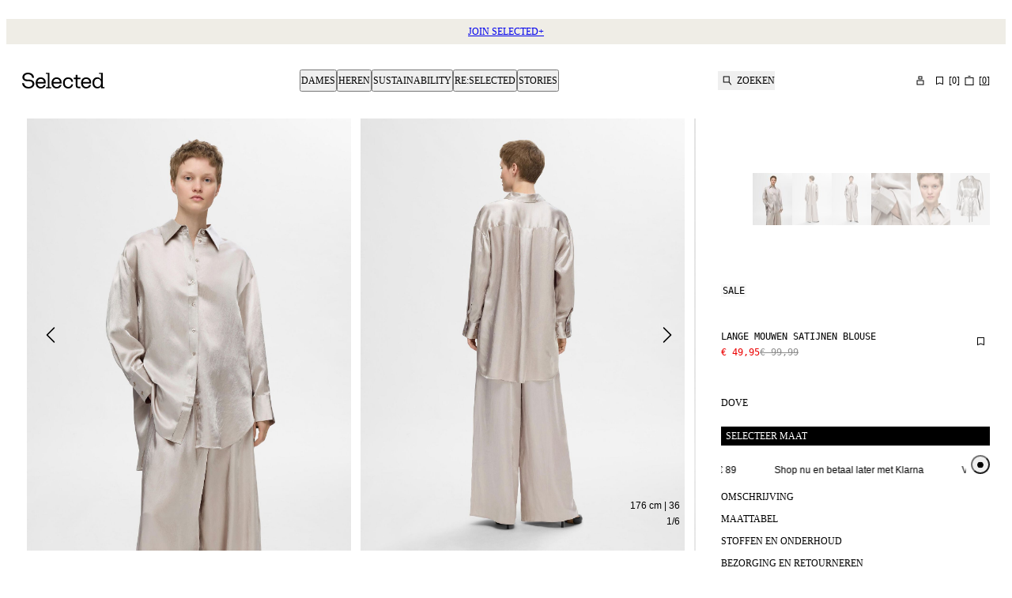

--- FILE ---
content_type: text/html; charset=utf-8
request_url: https://www.selected.com/nl-nl/p/lange-mouwen-satijnen-blouse/16094995_Dove
body_size: 70605
content:
<!DOCTYPE html><html lang="nl-nl"><head><meta charSet="utf-8"/><meta name="viewport" content="width=device-width, initial-scale=1"/><link rel="preload" as="image" imageSrcSet="https://checkout.selected.com/dw/image/v2/BDTC_PRD/on/demandware.static/-/Sites-pim-catalog/default/dwa5187fcf/pim-static/SL/16094995/16094995_Dove_003.jpg?sw=50&amp;strip=false&amp;sm=fit 50w, https://checkout.selected.com/dw/image/v2/BDTC_PRD/on/demandware.static/-/Sites-pim-catalog/default/dwa5187fcf/pim-static/SL/16094995/16094995_Dove_003.jpg?sw=100&amp;strip=false&amp;sm=fit 100w, https://checkout.selected.com/dw/image/v2/BDTC_PRD/on/demandware.static/-/Sites-pim-catalog/default/dwa5187fcf/pim-static/SL/16094995/16094995_Dove_003.jpg?sw=200&amp;strip=false&amp;sm=fit 200w, https://checkout.selected.com/dw/image/v2/BDTC_PRD/on/demandware.static/-/Sites-pim-catalog/default/dwa5187fcf/pim-static/SL/16094995/16094995_Dove_003.jpg?sw=400&amp;strip=false&amp;sm=fit 400w, https://checkout.selected.com/dw/image/v2/BDTC_PRD/on/demandware.static/-/Sites-pim-catalog/default/dwa5187fcf/pim-static/SL/16094995/16094995_Dove_003.jpg?sw=640&amp;strip=false&amp;sm=fit 640w, https://checkout.selected.com/dw/image/v2/BDTC_PRD/on/demandware.static/-/Sites-pim-catalog/default/dwa5187fcf/pim-static/SL/16094995/16094995_Dove_003.jpg?sw=768&amp;strip=false&amp;sm=fit 768w, https://checkout.selected.com/dw/image/v2/BDTC_PRD/on/demandware.static/-/Sites-pim-catalog/default/dwa5187fcf/pim-static/SL/16094995/16094995_Dove_003.jpg?sw=1024&amp;strip=false&amp;sm=fit 1024w, https://checkout.selected.com/dw/image/v2/BDTC_PRD/on/demandware.static/-/Sites-pim-catalog/default/dwa5187fcf/pim-static/SL/16094995/16094995_Dove_003.jpg?sw=1367&amp;strip=false&amp;sm=fit 1367w, https://checkout.selected.com/dw/image/v2/BDTC_PRD/on/demandware.static/-/Sites-pim-catalog/default/dwa5187fcf/pim-static/SL/16094995/16094995_Dove_003.jpg?sw=1440&amp;strip=false&amp;sm=fit 1440w, https://checkout.selected.com/dw/image/v2/BDTC_PRD/on/demandware.static/-/Sites-pim-catalog/default/dwa5187fcf/pim-static/SL/16094995/16094995_Dove_003.jpg?sw=1620&amp;strip=false&amp;sm=fit 1620w, https://checkout.selected.com/dw/image/v2/BDTC_PRD/on/demandware.static/-/Sites-pim-catalog/default/dwa5187fcf/pim-static/SL/16094995/16094995_Dove_003.jpg?sw=1730&amp;strip=false&amp;sm=fit 1730w" imageSizes="1300px" fetchPriority="high"/><link rel="stylesheet" href="/_next/static/css/b765ee564d829594.css?dpl=dpl_GgfPtQKLw71BX8iLUVn7fwKLVG4H" data-precedence="next"/><link rel="stylesheet" href="/_next/static/css/5fb311d16281287c.css?dpl=dpl_GgfPtQKLw71BX8iLUVn7fwKLVG4H" data-precedence="next"/><link rel="stylesheet" href="/_next/static/css/7537cc9070a4667a.css?dpl=dpl_GgfPtQKLw71BX8iLUVn7fwKLVG4H" data-precedence="next"/><link rel="stylesheet" href="/_next/static/css/c71222af50aa86cf.css?dpl=dpl_GgfPtQKLw71BX8iLUVn7fwKLVG4H" data-precedence="next"/><link rel="stylesheet" href="/_next/static/css/bae65b81bc382024.css?dpl=dpl_GgfPtQKLw71BX8iLUVn7fwKLVG4H" data-precedence="next"/><link rel="stylesheet" href="/_next/static/css/22bff8e44a661f36.css?dpl=dpl_GgfPtQKLw71BX8iLUVn7fwKLVG4H" data-precedence="next"/><link rel="stylesheet" href="/_next/static/css/9cfff43f8963a094.css?dpl=dpl_GgfPtQKLw71BX8iLUVn7fwKLVG4H" data-precedence="next"/><link rel="stylesheet" href="/_next/static/css/d7e2bac452c2586f.css?dpl=dpl_GgfPtQKLw71BX8iLUVn7fwKLVG4H" data-precedence="next"/><link rel="stylesheet" href="/_next/static/css/e9a70e03740bd7ec.css?dpl=dpl_GgfPtQKLw71BX8iLUVn7fwKLVG4H" data-precedence="next"/><link rel="stylesheet" href="/_next/static/css/7d14deff0ca3b81a.css?dpl=dpl_GgfPtQKLw71BX8iLUVn7fwKLVG4H" data-precedence="next"/><link rel="stylesheet" href="/_next/static/css/fdc1d4e31517cc45.css?dpl=dpl_GgfPtQKLw71BX8iLUVn7fwKLVG4H" data-precedence="next"/><link rel="preload" as="script" fetchPriority="low" href="/_next/static/chunks/webpack-99c45bfe98072a75.js?dpl=dpl_GgfPtQKLw71BX8iLUVn7fwKLVG4H"/><script src="/_next/static/chunks/fe84f624-c45f1daae22efcdb.js?dpl=dpl_GgfPtQKLw71BX8iLUVn7fwKLVG4H" async=""></script><script src="/_next/static/chunks/3764-8ca609f8e2c75c0c.js?dpl=dpl_GgfPtQKLw71BX8iLUVn7fwKLVG4H" async=""></script><script src="/_next/static/chunks/main-app-e535bb082d84f61a.js?dpl=dpl_GgfPtQKLw71BX8iLUVn7fwKLVG4H" async=""></script><script src="/_next/static/chunks/app/global-error-da209c8c56510263.js?dpl=dpl_GgfPtQKLw71BX8iLUVn7fwKLVG4H" async=""></script><script src="/_next/static/chunks/78f8ffef-2ad9eaa2ec3cd80a.js?dpl=dpl_GgfPtQKLw71BX8iLUVn7fwKLVG4H" async=""></script><script src="/_next/static/chunks/821-5dfebee2e4842e95.js?dpl=dpl_GgfPtQKLw71BX8iLUVn7fwKLVG4H" async=""></script><script src="/_next/static/chunks/6434-34af5931d53822c2.js?dpl=dpl_GgfPtQKLw71BX8iLUVn7fwKLVG4H" async=""></script><script src="/_next/static/chunks/3142-89aa4100e69f2418.js?dpl=dpl_GgfPtQKLw71BX8iLUVn7fwKLVG4H" async=""></script><script src="/_next/static/chunks/7684-384bf80ade249724.js?dpl=dpl_GgfPtQKLw71BX8iLUVn7fwKLVG4H" async=""></script><script src="/_next/static/chunks/8986-067ca01de1db01b9.js?dpl=dpl_GgfPtQKLw71BX8iLUVn7fwKLVG4H" async=""></script><script src="/_next/static/chunks/6536-b5cb8436d01b96cc.js?dpl=dpl_GgfPtQKLw71BX8iLUVn7fwKLVG4H" async=""></script><script src="/_next/static/chunks/3379-8032af484ec3d3d4.js?dpl=dpl_GgfPtQKLw71BX8iLUVn7fwKLVG4H" async=""></script><script src="/_next/static/chunks/1971-ed39192231be08c8.js?dpl=dpl_GgfPtQKLw71BX8iLUVn7fwKLVG4H" async=""></script><script src="/_next/static/chunks/61-6bbe54ccd124ec04.js?dpl=dpl_GgfPtQKLw71BX8iLUVn7fwKLVG4H" async=""></script><script src="/_next/static/chunks/303-0b1e3cff5bc73f0a.js?dpl=dpl_GgfPtQKLw71BX8iLUVn7fwKLVG4H" async=""></script><script src="/_next/static/chunks/4977-f7fa156ba61bcf87.js?dpl=dpl_GgfPtQKLw71BX8iLUVn7fwKLVG4H" async=""></script><script src="/_next/static/chunks/3996-bfd45fc1c841199a.js?dpl=dpl_GgfPtQKLw71BX8iLUVn7fwKLVG4H" async=""></script><script src="/_next/static/chunks/app/%5Blocale%5D/(auth)/layout-8ab7e837f931ef31.js?dpl=dpl_GgfPtQKLw71BX8iLUVn7fwKLVG4H" async=""></script><script src="/_next/static/chunks/5624-7f4ab4386d9f64f1.js?dpl=dpl_GgfPtQKLw71BX8iLUVn7fwKLVG4H" async=""></script><script src="/_next/static/chunks/app/%5Blocale%5D/(shop)/error-28b997db4a073808.js?dpl=dpl_GgfPtQKLw71BX8iLUVn7fwKLVG4H" async=""></script><script src="/_next/static/chunks/2100-66dea7534d05ec28.js?dpl=dpl_GgfPtQKLw71BX8iLUVn7fwKLVG4H" async=""></script><script src="/_next/static/chunks/9876-df33a4905e29c2d1.js?dpl=dpl_GgfPtQKLw71BX8iLUVn7fwKLVG4H" async=""></script><script src="/_next/static/chunks/6529-f75cf79687c9b023.js?dpl=dpl_GgfPtQKLw71BX8iLUVn7fwKLVG4H" async=""></script><script src="/_next/static/chunks/3331-544d42f0f13da345.js?dpl=dpl_GgfPtQKLw71BX8iLUVn7fwKLVG4H" async=""></script><script src="/_next/static/chunks/3708-29050b5ab49c0d14.js?dpl=dpl_GgfPtQKLw71BX8iLUVn7fwKLVG4H" async=""></script><script src="/_next/static/chunks/8689-ea11f721de0707d0.js?dpl=dpl_GgfPtQKLw71BX8iLUVn7fwKLVG4H" async=""></script><script src="/_next/static/chunks/app/%5Blocale%5D/(shop)/p/%5Btag%5D/%5Bid%5D/page-ae2a6d3a098babff.js?dpl=dpl_GgfPtQKLw71BX8iLUVn7fwKLVG4H" async=""></script><script src="/_next/static/chunks/app/%5Blocale%5D/layout-6abcb0b2d491c8c3.js?dpl=dpl_GgfPtQKLw71BX8iLUVn7fwKLVG4H" async=""></script><script src="/_next/static/chunks/app/%5Blocale%5D/(shop)/%5B%5B...slug%5D%5D/page-50c2f2e1ea544734.js?dpl=dpl_GgfPtQKLw71BX8iLUVn7fwKLVG4H" async=""></script><link rel="preload" href="https://policy.app.cookieinformation.com/uc.js" as="script"/><link rel="preload" href="https://cdn.impactcommerce.io/script/d363d0e9fbed281b804e05d8cf1fa169.js" as="script"/><link rel="icon" type="image/svg+xml" href="/assets/favicon/favicon.svg"/><link rel="icon" type="image/png" href="/assets/favicon/favicon-96x96.png" sizes="96x96"/><link rel="apple-touch-icon" sizes="180x180" href="/assets/favicon/apple-touch-icon.png"/><link rel="manifest" href="/assets/favicon/site.webmanifest"/><link rel="shortcut icon" href="/assets/favicon/favicon.ico"/><link rel="preload" href="/assets/fonts/suisseIntl/SuisseIntl-Regular.woff2" as="font" type="font/woff2" crossorigin="anonymous"/><meta name="color-scheme" content="light"/><title>LANGE MOUWEN SATIJNEN BLOUSE | Grijs | Selected</title><meta name="description" content="Shop LANGE MOUWEN SATIJNEN BLOUSE in Grijs van SELECTED. Moderne essentials; puur Scandinavisch vakmanschap. Shop online ✓ 100 dagen bedenktijd ✓"/><meta name="robots" content="index, follow"/><link rel="canonical" href="https://www.selected.com/nl-nl/p/lange-mouwen-satijnen-blouse/16094995_Dove"/><link rel="alternate" hrefLang="x-default" href="https://www.selected.com/p/long-sleeved-satin-shirt/16094995_Dove"/><link rel="alternate" hrefLang="en-pl" href="https://www.selected.com/en-pl/p/long-sleeved-satin-shirt/16094995_Dove"/><link rel="alternate" hrefLang="en-de" href="https://www.selected.com/en-de/p/long-sleeved-satin-shirt/16094995_Dove"/><link rel="alternate" hrefLang="en-pt" href="https://www.selected.com/en-pt/p/long-sleeved-satin-shirt/16094995_Dove"/><link rel="alternate" hrefLang="en-gr" href="https://www.selected.com/en-gr/p/long-sleeved-satin-shirt/16094995_Dove"/><link rel="alternate" hrefLang="fi-fi" href="https://www.selected.com/fi-fi/p/satiinipaita/16094995_Dove"/><link rel="alternate" hrefLang="en-ie" href="https://www.selected.com/en-ie/p/long-sleeved-satin-shirt/16094995_Dove"/><link rel="alternate" hrefLang="de-ch" href="https://www.selected.com/de-ch/p/langarm-satinbluse/16094995_Dove"/><link rel="alternate" hrefLang="en-ee" href="https://www.selected.com/en-ee/p/long-sleeved-satin-shirt/16094995_Dove"/><link rel="alternate" hrefLang="sv-se" href="https://www.selected.com/sv-se/p/langarmad-satinskjorta/16094995_Dove"/><link rel="alternate" hrefLang="en-lt" href="https://www.selected.com/en-lt/p/long-sleeved-satin-shirt/16094995_Dove"/><link rel="alternate" hrefLang="da-dk" href="https://www.selected.com/da-dk/p/lang-rmet-satinskjorte/16094995_Dove"/><link rel="alternate" hrefLang="nl-nl" href="https://www.selected.com/nl-nl/p/lange-mouwen-satijnen-blouse/16094995_Dove"/><link rel="alternate" hrefLang="en-dk" href="https://www.selected.com/en-dk/p/long-sleeved-satin-shirt/16094995_Dove"/><link rel="alternate" hrefLang="nl-be" href="https://www.selected.com/nl-be/p/lange-mouwen-satijnen-blouse/16094995_Dove"/><link rel="alternate" hrefLang="es-es" href="https://www.selected.com/es-es/p/mangas-largas-camisa-de-saten/16094995_Dove"/><link rel="alternate" hrefLang="fr-fr" href="https://www.selected.com/fr-fr/p/manches-longues-chemise-en-satin/16094995_Dove"/><link rel="alternate" hrefLang="de-de" href="https://www.selected.com/de-de/p/langarm-satinbluse/16094995_Dove"/><link rel="alternate" hrefLang="en-nl" href="https://www.selected.com/en-nl/p/long-sleeved-satin-shirt/16094995_Dove"/><link rel="alternate" hrefLang="en-no" href="https://www.selected.com/en-no/p/long-sleeved-satin-shirt/16094995_Dove"/><link rel="alternate" hrefLang="it-it" href="https://www.selected.com/it-it/p/camicia-satin/16094995_Dove"/><link rel="alternate" hrefLang="en-be" href="https://www.selected.com/en-be/p/long-sleeved-satin-shirt/16094995_Dove"/><link rel="alternate" hrefLang="en-fi" href="https://www.selected.com/en-fi/p/long-sleeved-satin-shirt/16094995_Dove"/><link rel="alternate" hrefLang="pl-pl" href="https://www.selected.com/pl-pl/p/satynowa-koszula/16094995_Dove"/><link rel="alternate" hrefLang="no-no" href="https://www.selected.com/no-no/p/lange-ermer-satengskjorte/16094995_Dove"/><link rel="alternate" hrefLang="pt-pt" href="https://www.selected.com/pt-pt/p/long-sleeved-satin-shirt/16094995_Dove"/><link rel="alternate" hrefLang="en-es" href="https://www.selected.com/en-es/p/long-sleeved-satin-shirt/16094995_Dove"/><link rel="alternate" hrefLang="en-it" href="https://www.selected.com/en-it/p/long-sleeved-satin-shirt/16094995_Dove"/><link rel="alternate" hrefLang="fr-ch" href="https://www.selected.com/fr-ch/p/manches-longues-chemise-en-satin/16094995_Dove"/><link rel="alternate" hrefLang="en-at" href="https://www.selected.com/en-at/p/long-sleeved-satin-shirt/16094995_Dove"/><link rel="alternate" hrefLang="en-ch" href="https://www.selected.com/en-ch/p/long-sleeved-satin-shirt/16094995_Dove"/><link rel="alternate" hrefLang="de-at" href="https://www.selected.com/de-at/p/langarm-satinbluse/16094995_Dove"/><link rel="alternate" hrefLang="en-fr" href="https://www.selected.com/en-fr/p/long-sleeved-satin-shirt/16094995_Dove"/><link rel="alternate" hrefLang="en-se" href="https://www.selected.com/en-se/p/long-sleeved-satin-shirt/16094995_Dove"/><link rel="alternate" hrefLang="fr-be" href="https://www.selected.com/fr-be/p/manches-longues-chemise-en-satin/16094995_Dove"/><link rel="alternate" hrefLang="en-si" href="https://www.selected.com/en-si/p/long-sleeved-satin-shirt/16094995_Dove"/><meta property="og:title" content="LANGE MOUWEN SATIJNEN BLOUSE | Grijs | Selected"/><meta property="og:description" content="Shop LANGE MOUWEN SATIJNEN BLOUSE in Grijs van SELECTED. Moderne essentials; puur Scandinavisch vakmanschap. Shop online ✓ 100 dagen bedenktijd ✓"/><meta property="og:url" content="https://www.selected.com/nl-nl/p/lange-mouwen-satijnen-blouse/16094995_Dove"/><meta property="og:locale" content="nl_NL"/><meta property="og:image" content="https://checkout.selected.com/dw/image/v2/BDTC_PRD/on/demandware.static/-/Sites-pim-catalog/default/dwa5187fcf/pim-static/SL/16094995/16094995_Dove_003.jpg"/><meta property="og:image" content="https://checkout.selected.com/dw/image/v2/BDTC_PRD/on/demandware.static/-/Sites-pim-catalog/default/dwb8101942/pim-static/SL/16094995/16094995_Dove_004.jpg"/><meta property="og:image" content="https://checkout.selected.com/dw/image/v2/BDTC_PRD/on/demandware.static/-/Sites-pim-catalog/default/dw94d53698/pim-static/SL/16094995/16094995_Dove_005.jpg"/><meta property="og:image" content="https://checkout.selected.com/dw/image/v2/BDTC_PRD/on/demandware.static/-/Sites-pim-catalog/default/dw3fd5c566/pim-static/SL/16094995/16094995_Dove_006.jpg"/><meta property="og:image" content="https://checkout.selected.com/dw/image/v2/BDTC_PRD/on/demandware.static/-/Sites-pim-catalog/default/dw4c5c986c/pim-static/SL/16094995/16094995_Dove_008.jpg"/><meta property="og:image" content="https://checkout.selected.com/dw/image/v2/BDTC_PRD/on/demandware.static/-/Sites-pim-catalog/default/dwc9e5fd0f/pim-static/SL/16094995/16094995_Dove_001.jpg"/><meta property="og:type" content="website"/><meta name="twitter:card" content="summary_large_image"/><meta name="twitter:title" content="LANGE MOUWEN SATIJNEN BLOUSE | Grijs | Selected"/><meta name="twitter:description" content="Shop LANGE MOUWEN SATIJNEN BLOUSE in Grijs van SELECTED. Moderne essentials; puur Scandinavisch vakmanschap. Shop online ✓ 100 dagen bedenktijd ✓"/><meta name="twitter:image" content="https://checkout.selected.com/dw/image/v2/BDTC_PRD/on/demandware.static/-/Sites-pim-catalog/default/dwa5187fcf/pim-static/SL/16094995/16094995_Dove_003.jpg"/><meta name="twitter:image" content="https://checkout.selected.com/dw/image/v2/BDTC_PRD/on/demandware.static/-/Sites-pim-catalog/default/dwb8101942/pim-static/SL/16094995/16094995_Dove_004.jpg"/><meta name="twitter:image" content="https://checkout.selected.com/dw/image/v2/BDTC_PRD/on/demandware.static/-/Sites-pim-catalog/default/dw94d53698/pim-static/SL/16094995/16094995_Dove_005.jpg"/><meta name="twitter:image" content="https://checkout.selected.com/dw/image/v2/BDTC_PRD/on/demandware.static/-/Sites-pim-catalog/default/dw3fd5c566/pim-static/SL/16094995/16094995_Dove_006.jpg"/><meta name="twitter:image" content="https://checkout.selected.com/dw/image/v2/BDTC_PRD/on/demandware.static/-/Sites-pim-catalog/default/dw4c5c986c/pim-static/SL/16094995/16094995_Dove_008.jpg"/><meta name="twitter:image" content="https://checkout.selected.com/dw/image/v2/BDTC_PRD/on/demandware.static/-/Sites-pim-catalog/default/dwc9e5fd0f/pim-static/SL/16094995/16094995_Dove_001.jpg"/><style>
          @font-face
          {
            font-family: SuisseIntl;
            src: url(/assets/fonts/suisseIntl/SuisseIntl-Regular.woff2) format(woff2);
            font-weight: 400;
            font-style: normal;
            font-display: swap;
          }
          @font-face
          {
            font-family: SuisseIntl;
            src: url(/assets/fonts/suisseIntl/SuisseIntl-Bold.woff2) format(woff2);
            font-weight: 700;
            font-style: normal;
            font-display: swap;
          }
          @font-face
          {
            font-family: SuisseIntlMono;
            src: url(/assets/fonts/suisseIntl/SuisseIntlMono-Regular.woff2) format(woff2);
            font-weight: 400;
            font-style: normal;
            font-display: swap;
          }
          :root
          {
            --fontfamily-primary: SuisseIntl, sans-serif;
            --fontfamily-secondary: SuisseIntl, serif;
            --fontfamily-tertiary: SuisseIntlMono, monospace;
          }
        </style><script src="/_next/static/chunks/polyfills-42372ed130431b0a.js?dpl=dpl_GgfPtQKLw71BX8iLUVn7fwKLVG4H" noModule=""></script></head><body class="light-SELECTED themed-variables_helpers__SYXb0 Surface_surface__Zt6qd SELECTED Surface_background--base__ePjRa" data-website-url="https://www.selected.com"><div><noscript><iframe src="https://www.googletagmanager.com/ns.html?id=GTM-TRGWC55J" height="0" width="0" style="display: none; visibility: hidden"></iframe></noscript></div><div class="NotificationsContainer_notificationsContainer__TrlEG"><div class="Container_gutter__mtUNJ Container_maxWidth__s_f3V"><ul class="NotificationsContainer_notificationsList__H3Mzm"></ul></div></div><div class="Standard_wrapper__72_XL"><header class="Standard_header__Ew7zk"><div class="light-SELECTED themed-variables_helpers__SYXb0 Surface_surface__Zt6qd Surface_background--base__ePjRa" style="background-color:#EFEDE6"><div class="Container_gutter__mtUNJ Container_maxWidth__s_f3V"><div class="N10Meta_uspWrapper__d68lj Text_variant--label-small__752bO Text_text__OhQV5"><a class="N10Meta_usp___oXHr N10Meta_animate__BeRDM N10Meta_firstRenderedItem__SEamc" href="/nl-nl/register"><span>10% korting op je eerstvolgende aankoop​</span></a><a class="N10Meta_usp___oXHr N10Meta_animate__BeRDM N10Meta_hidden__Nf8ku" href="/nl-nl/register"><span>Join SELECTED+</span></a><a class="N10Meta_usp___oXHr N10Meta_animate__BeRDM N10Meta_hidden__Nf8ku" href="/nl-nl/register"><span>Punten sparen voor rewards</span></a></div></div></div><div class="Standard_sticky__1yqHa"><div class="N21MainMenu_mainNavigation__givO9"><div class="N21MainMenu_content___FVyT Container_gutter__mtUNJ Container_maxWidth__s_f3V"><a class="N21MainMenu_logo__JAdAL" href="/nl-nl"><svg viewBox="0 0 105 20" fill="none" xmlns="http://www.w3.org/2000/svg" title="Logo" rotation="0deg" aria-label="Logo" style="width:105px;height:20px;--icon-size:1em" class="Icon_svg__7Bxot Icon_rotation-0deg__LPCq3 Icon_defaultIcon__lWYM4"><path fill-rule="evenodd" clip-rule="evenodd" d="M7.70416 8.74017H8.65357L8.65558 8.74219C12.812 8.74219 15.499 10.8466 15.499 14.106C15.499 15.5896 14.8015 17.055 13.586 18.1294C12.6205 18.9821 10.8688 20 8.01257 20C3.61225 20 0.393138 17.3876 0.00208789 13.586C-0.0200851 13.3844 0.137141 13.207 0.340729 13.207H2.10449C2.27582 13.207 2.41894 13.332 2.44111 13.5013C2.77572 16.1762 5.00914 18.0085 8.01257 18.0085C10.4597 18.0085 13.062 16.6398 13.062 14.104C13.062 11.7759 11.4595 10.7841 7.70416 10.7841H6.39193C2.8241 10.7841 0.330651 8.65148 0.330651 5.83955C0.330651 3.02762 2.55802 0 7.4522 0C11.7074 0 14.5838 2.33219 15.0817 6.12578C15.1079 6.32937 14.9487 6.5128 14.7431 6.5128H12.9874C12.8201 6.5128 12.677 6.38984 12.6528 6.22455C12.2778 3.5638 10.3427 1.98952 7.4522 1.98952C4.56165 1.98952 2.76564 3.46503 2.76564 5.83955C2.76564 7.92784 4.15045 8.74017 7.70416 8.74017ZM34.8055 18.333H36.5451H36.5491C36.6721 18.333 36.7729 18.4338 36.7729 18.5567V19.4316C36.7729 19.5545 36.6721 19.6553 36.5491 19.6553H30.4314C30.3085 19.6553 30.2077 19.5545 30.2077 19.4316V18.5567C30.2077 18.4338 30.3085 18.333 30.4314 18.333H32.171C32.2939 18.333 32.3947 18.2322 32.3947 18.1092V1.97942C32.3947 1.73149 32.1932 1.52992 31.9452 1.52992H30.1129C29.99 1.52992 29.8892 1.42913 29.8892 1.30617V0.431349C29.8892 0.30839 29.99 0.207604 30.1129 0.207604H33.1224H34.358C34.481 0.207604 34.5818 0.30839 34.5818 0.431349V18.1092C34.5818 18.2322 34.6826 18.333 34.8055 18.333ZM17.0793 12.9712C17.0793 8.57084 19.7542 5.94435 23.5961 5.94435C27.1942 5.94435 29.8449 8.52044 29.8449 11.9492V13.4751C29.8449 13.598 29.7441 13.6988 29.6211 13.6988H19.3893C19.6574 16.4463 21.3103 18.0992 23.5961 18.0992C25.3377 18.0992 26.7387 17.1437 27.3111 15.6924C27.3454 15.6057 27.428 15.5473 27.5208 15.5473H29.4377C29.5869 15.5473 29.6937 15.6904 29.6534 15.8355C28.9842 18.2644 26.6621 19.998 23.5961 19.998C19.7058 19.998 17.0793 17.3715 17.0793 12.9712ZM19.4135 11.7557H27.3756C27.5147 11.7557 27.6175 11.6307 27.5973 11.4936C27.2688 9.34689 25.7691 7.84115 23.5961 7.84115C21.2619 7.84115 19.6816 9.5666 19.4135 11.7557ZM103.999 18.333H102.483C102.236 18.333 102.034 18.1314 102.034 17.8835V0.431349C102.034 0.30839 101.933 0.207604 101.81 0.207604H100.575H97.5651C97.4421 0.207604 97.3413 0.30839 97.3413 0.431349V1.30617C97.3413 1.42913 97.4421 1.52992 97.5651 1.52992H99.3974C99.6453 1.52992 99.8469 1.73149 99.8469 1.97942V4.4769V7.1558V7.49847V8.66356C98.8995 6.9119 97.1962 5.84356 95.0333 5.84356C91.7013 5.84356 88.8813 8.29872 88.8813 12.7978C88.8813 17.2969 91.7013 19.8972 95.0333 19.8972C97.1982 19.8972 98.8995 18.8268 99.8469 17.0772V19.4356C99.8469 19.5585 99.9477 19.6593 100.071 19.6593H103.999C104.122 19.6593 104.223 19.5585 104.223 19.4356V18.5608C104.223 18.4378 104.122 18.337 103.999 18.337V18.333ZM95.5433 17.9984C92.9652 18.0226 91.1672 15.9081 91.1672 12.7958C91.1672 9.68352 92.9672 7.71416 95.5433 7.73834C97.9702 7.76052 99.6352 9.56257 99.8469 12.1911V13.3743C99.6352 16.1117 97.9702 17.9762 95.5433 17.9984ZM62.1186 11.1893C61.8948 9.37914 60.5463 7.84115 58.2484 7.84115V7.84316C55.5494 7.84316 53.8965 9.95765 53.8965 12.949C53.8965 16.1096 55.7933 18.1032 58.2484 18.1032C60.51 18.1032 61.8102 16.4483 62.1065 15.005C62.1287 14.8982 62.2194 14.8196 62.3282 14.8196H64.1625C64.3036 14.8196 64.4064 14.9486 64.3822 15.0877C63.9166 17.7 61.8001 19.998 58.2484 19.998C54.2855 19.998 51.6106 17.0812 51.6106 12.947C51.6106 8.81272 54.09 5.94435 58.2484 5.94435C61.9352 5.94435 64.0154 8.26445 64.3964 11.1409C64.4145 11.2739 64.3077 11.3908 64.1726 11.3908H62.3423C62.2274 11.3908 62.1327 11.3042 62.1186 11.1893ZM73.5377 6.28505H69.8953V2.86235C69.8953 2.73939 69.7945 2.6386 69.6715 2.6386H68.0005C67.8775 2.6386 67.7767 2.73939 67.7767 2.86235V5.83554C67.7767 6.08347 67.5752 6.28505 67.3272 6.28505H65.5695C65.4466 6.28505 65.3458 6.38583 65.3458 6.50879V7.95608C65.3458 8.07904 65.4466 8.17983 65.5695 8.17983H67.7767V16.0815C67.7767 18.4882 68.9922 19.6553 71.3264 19.6553H73.5377C73.6606 19.6553 73.7614 19.5545 73.7614 19.4316V17.9843C73.7614 17.8613 73.6606 17.7606 73.5377 17.7606H71.5018C70.4798 17.7606 69.8973 17.0792 69.8973 15.8879V8.17983H73.5397C73.6626 8.17983 73.7634 8.07904 73.7634 7.95608V6.50879C73.7634 6.38583 73.6626 6.28505 73.5397 6.28505H73.5377ZM37.1297 12.9712C37.1297 8.57084 39.8045 5.94435 43.6465 5.94435C47.2446 5.94435 49.8952 8.52044 49.8952 11.9492V13.4751C49.8952 13.598 49.7945 13.6988 49.6715 13.6988H39.4397C39.7078 16.4463 41.3607 18.0992 43.6465 18.0992C45.3881 18.0992 46.789 17.1437 47.3615 15.6924C47.3957 15.6057 47.4784 15.5473 47.5711 15.5473H49.4881C49.6372 15.5473 49.7441 15.6904 49.7038 15.8355C49.0345 18.2644 46.7124 19.998 43.6465 19.998C39.7562 19.998 37.1297 17.3715 37.1297 12.9712ZM39.4659 11.7557H47.428H47.43C47.5691 11.7557 47.6719 11.6307 47.6517 11.4936C47.3212 9.34689 45.8215 7.84115 43.6485 7.84115C41.3143 7.84115 39.734 9.5666 39.4659 11.7557ZM81.0523 5.94435C77.2103 5.94435 74.5355 8.57084 74.5355 12.9712C74.5355 17.3715 77.162 19.998 81.0523 19.998C84.1182 19.998 86.4403 18.2644 87.1096 15.8355C87.1499 15.6904 87.043 15.5473 86.8939 15.5473H84.9769C84.8842 15.5473 84.8016 15.6057 84.7673 15.6924C84.1948 17.1437 82.7939 18.0992 81.0523 18.0992C78.7665 18.0992 77.1136 16.4463 76.8455 13.6988H87.0773C87.2003 13.6988 87.301 13.598 87.301 13.4751V11.9492C87.301 8.52044 84.6504 5.94435 81.0523 5.94435ZM84.8318 11.7557H76.8697C77.1378 9.5666 78.7181 7.84115 81.0523 7.84115C83.2253 7.84115 84.725 9.34689 85.0535 11.4936C85.0737 11.6307 84.9709 11.7557 84.8318 11.7557Z" fill="black"></path></svg></a><nav aria-label="Primair" class="N30MegaMenu_navigation__mmUXq"><ul class="N30MegaMenu_navigationList__Q7w03"><li><button type="button" aria-expanded="false" aria-controls=":R54ptm6kva:entry0" class="MegaMenuItem_navigationItem__w4_1h">Dames</button><div class="light-SELECTED themed-variables_helpers__SYXb0 Surface_surface__Zt6qd Surface_background--base__ePjRa N30MegaMenu_dropDown__SYNNr" id=":R54ptm6kva:entry0"><div class="N30MegaMenu_dropDownContent__uC_Sj Container_gutter__mtUNJ Container_maxWidth__s_f3V"><div style="grid-area:mainLink"><a class="InlineLink_link__iuV0o InlineLink_stroke-style--hover__Lc2wu Text_variant--label-large__aObtX Text_text__OhQV5 undefined Text_bold__uBE4P" href="/nl-nl/catalogue/dames">Dames</a></div><div class="N30MegaMenu_linkGroups___j9W6" style="grid-area:linkGroups"><div class="LinkGroup_linkGroup__EG6uS Text_variant--label-small__752bO Text_text__OhQV5"><a class="InlineLink_link__iuV0o InlineLink_stroke-style--hover__Lc2wu Text_variant--label-small__752bO Text_text__OhQV5 undefined Text_bold__uBE4P" href="/nl-nl/catalogue/dames/kleding">Kleding</a><ul class="LinkGroup_childLinks__kHQyU"><li><a class="InlineLink_link__iuV0o InlineLink_stroke-style--hover__Lc2wu Text_variant--label-small__752bO Text_text__OhQV5 undefined" href="/nl-nl/catalogue/dames/knitwear">Knitwear</a></li><li><a class="InlineLink_link__iuV0o InlineLink_stroke-style--hover__Lc2wu Text_variant--label-small__752bO Text_text__OhQV5 undefined" href="/nl-nl/catalogue/dames/jassen">Jassen</a></li><li><a class="InlineLink_link__iuV0o InlineLink_stroke-style--hover__Lc2wu Text_variant--label-small__752bO Text_text__OhQV5 undefined" href="/nl-nl/catalogue/dames/jurken">Jurken</a></li><li><a class="InlineLink_link__iuV0o InlineLink_stroke-style--hover__Lc2wu Text_variant--label-small__752bO Text_text__OhQV5 undefined" href="/nl-nl/catalogue/dames/tops-en-blouses">Tops &amp; blouses</a></li><li><a class="InlineLink_link__iuV0o InlineLink_stroke-style--hover__Lc2wu Text_variant--label-small__752bO Text_text__OhQV5 undefined" href="/nl-nl/catalogue/dames/broeken">Broeken</a></li><li><a class="InlineLink_link__iuV0o InlineLink_stroke-style--hover__Lc2wu Text_variant--label-small__752bO Text_text__OhQV5 undefined" href="/nl-nl/catalogue/dames/jeans">Jeans</a></li><li><a class="InlineLink_link__iuV0o InlineLink_stroke-style--hover__Lc2wu Text_variant--label-small__752bO Text_text__OhQV5 undefined" href="/nl-nl/catalogue/dames/pakken-en-blazers">Pakken &amp; blazers</a></li><li><a class="InlineLink_link__iuV0o InlineLink_stroke-style--hover__Lc2wu Text_variant--label-small__752bO Text_text__OhQV5 undefined" href="/nl-nl/catalogue/dames/overhemden">Blouses</a></li><li><a class="InlineLink_link__iuV0o InlineLink_stroke-style--hover__Lc2wu Text_variant--label-small__752bO Text_text__OhQV5 undefined" href="/nl-nl/catalogue/dames/t-shirts">T-SHIRTS</a></li><li><a class="InlineLink_link__iuV0o InlineLink_stroke-style--hover__Lc2wu Text_variant--label-small__752bO Text_text__OhQV5 undefined" href="/nl-nl/catalogue/dames/rokken">Rokken</a></li><li><a class="InlineLink_link__iuV0o InlineLink_stroke-style--hover__Lc2wu Text_variant--label-small__752bO Text_text__OhQV5 undefined" href="/nl-nl/catalogue/dames/korte-broeken">SHORTS</a></li><li><a class="InlineLink_link__iuV0o InlineLink_stroke-style--hover__Lc2wu Text_variant--label-small__752bO Text_text__OhQV5 undefined" href="/nl-nl/catalogue/dames/hoodies-en-sweaters">Hoodies &amp; sweatshirts</a></li></ul></div><div class="LinkGroup_linkGroup__EG6uS Text_variant--label-small__752bO Text_text__OhQV5"><a class="InlineLink_link__iuV0o InlineLink_stroke-style--hover__Lc2wu Text_variant--label-small__752bO Text_text__OhQV5 undefined Text_bold__uBE4P" href="/nl-nl/catalogue/dames/schoenen">Schoenen</a><ul class="LinkGroup_childLinks__kHQyU"><li><a class="InlineLink_link__iuV0o InlineLink_stroke-style--hover__Lc2wu Text_variant--label-small__752bO Text_text__OhQV5 undefined" href="/nl-nl/catalogue/dames/schoenen/laarzen">Laarzen</a></li><li><a class="InlineLink_link__iuV0o InlineLink_stroke-style--hover__Lc2wu Text_variant--label-small__752bO Text_text__OhQV5 undefined" href="/nl-nl/catalogue/dames/schoenen/instappers">Instappers</a></li><li><a class="InlineLink_link__iuV0o InlineLink_stroke-style--hover__Lc2wu Text_variant--label-small__752bO Text_text__OhQV5 undefined" href="/nl-nl/catalogue/dames/schoenen/sneakers">Sneakers</a></li><li><a class="InlineLink_link__iuV0o InlineLink_stroke-style--hover__Lc2wu Text_variant--label-small__752bO Text_text__OhQV5 undefined" href="/nl-nl/catalogue/dames/schoenen/platte-schoenen">Platte schoenen</a></li><li><a class="InlineLink_link__iuV0o InlineLink_stroke-style--hover__Lc2wu Text_variant--label-small__752bO Text_text__OhQV5 undefined" href="/nl-nl/catalogue/dames/schoenen/hoge-hakken">Hoge hakken</a></li><li><a class="InlineLink_link__iuV0o InlineLink_stroke-style--hover__Lc2wu Text_variant--label-small__752bO Text_text__OhQV5 undefined" href="/nl-nl/catalogue/dames/schoenen/sandalen">Sandalen</a></li></ul></div><div class="LinkGroup_linkGroup__EG6uS Text_variant--label-small__752bO Text_text__OhQV5"><a class="InlineLink_link__iuV0o InlineLink_stroke-style--hover__Lc2wu Text_variant--label-small__752bO Text_text__OhQV5 undefined Text_bold__uBE4P" href="/nl-nl/catalogue/dames/accessoires">Accessoires</a><ul class="LinkGroup_childLinks__kHQyU"><li><a class="InlineLink_link__iuV0o InlineLink_stroke-style--hover__Lc2wu Text_variant--label-small__752bO Text_text__OhQV5 undefined" href="/nl-nl/catalogue/dames/accessoires/tassen">Bags</a></li><li><a class="InlineLink_link__iuV0o InlineLink_stroke-style--hover__Lc2wu Text_variant--label-small__752bO Text_text__OhQV5 undefined" href="/nl-nl/catalogue/dames/accessoires/sjaals">Sjaals</a></li><li><a class="InlineLink_link__iuV0o InlineLink_stroke-style--hover__Lc2wu Text_variant--label-small__752bO Text_text__OhQV5 undefined" href="/nl-nl/catalogue/dames/accessoires/belts">Riemen</a></li><li><a class="InlineLink_link__iuV0o InlineLink_stroke-style--hover__Lc2wu Text_variant--label-small__752bO Text_text__OhQV5 undefined" href="/nl-nl/catalogue/dames/accessoires/hoofddeksels">Hoeden, petten &amp; mutsen</a></li><li><a class="InlineLink_link__iuV0o InlineLink_stroke-style--hover__Lc2wu Text_variant--label-small__752bO Text_text__OhQV5 undefined" href="/nl-nl/catalogue/dames/accessoires/zonnebrillen">Zonnebrillen</a></li><li><a class="InlineLink_link__iuV0o InlineLink_stroke-style--hover__Lc2wu Text_variant--label-small__752bO Text_text__OhQV5 undefined" href="/nl-nl/catalogue/dames/sokken-en-panty-s">Sokken &amp; panty&#x27;s</a></li></ul></div><div class="LinkGroup_linkGroup__EG6uS Text_variant--label-small__752bO Text_text__OhQV5"><a class="InlineLink_link__iuV0o InlineLink_stroke-style--hover__Lc2wu Text_variant--label-small__752bO Text_text__OhQV5 undefined Text_bold__uBE4P" href="/nl-nl">Edits</a><ul class="LinkGroup_childLinks__kHQyU"><li><a class="InlineLink_link__iuV0o InlineLink_stroke-style--hover__Lc2wu Text_variant--label-small__752bO Text_text__OhQV5 undefined" href="/nl-nl/catalogue/dames/main-trend-category/wardrobe-reset">GARDEROBE-UPGRADE</a></li><li><a class="InlineLink_link__iuV0o InlineLink_stroke-style--hover__Lc2wu Text_variant--label-small__752bO Text_text__OhQV5 undefined" href="/nl-nl/catalogue/dames/main-trend-category/layering">Layering</a></li><li><a class="InlineLink_link__iuV0o InlineLink_stroke-style--hover__Lc2wu Text_variant--label-small__752bO Text_text__OhQV5 undefined" href="/nl-nl/catalogue/dames/hello-winter">WELKOM WINTER</a></li></ul></div></div><ul class="N30MegaMenu_promotedLinks__zS6fu Text_variant--label-small__752bO Text_text__OhQV5 Text_medium__Wsq0F" style="grid-area:promotedLinks"><li><a class="InlineLink_link__iuV0o InlineLink_stroke-style--hover__Lc2wu Text_text__OhQV5 undefined Text_medium__Wsq0F" href="/nl-nl/catalogue/dames/nieuw-binnen">Nieuw</a></li><li><a class="InlineLink_link__iuV0o InlineLink_stroke-style--hover__Lc2wu Text_text__OhQV5 undefined Text_medium__Wsq0F" href="/nl-nl/catalogue/dames/premium-selection">Premium items</a></li><li><a class="InlineLink_link__iuV0o InlineLink_stroke-style--hover__Lc2wu Text_text__OhQV5 undefined Text_medium__Wsq0F" href="/nl-nl/catalogue/dames/essentials">Essentials</a></li><li><a class="InlineLink_link__iuV0o InlineLink_stroke-style--hover__Lc2wu Text_text__OhQV5 undefined Text_medium__Wsq0F" href="/nl-nl/catalogue/dames/sale">Sale</a></li></ul></div></div></li><li><button type="button" aria-expanded="false" aria-controls=":R54ptm6kva:entry1" class="MegaMenuItem_navigationItem__w4_1h">Heren</button><div class="light-SELECTED themed-variables_helpers__SYXb0 Surface_surface__Zt6qd Surface_background--base__ePjRa N30MegaMenu_dropDown__SYNNr" id=":R54ptm6kva:entry1"><div class="N30MegaMenu_dropDownContent__uC_Sj Container_gutter__mtUNJ Container_maxWidth__s_f3V"><div style="grid-area:mainLink"><a class="InlineLink_link__iuV0o InlineLink_stroke-style--hover__Lc2wu Text_variant--label-large__aObtX Text_text__OhQV5 undefined Text_bold__uBE4P" href="/nl-nl/catalogue/heren">Heren</a></div><div class="N30MegaMenu_linkGroups___j9W6" style="grid-area:linkGroups"><div class="LinkGroup_linkGroup__EG6uS Text_variant--label-small__752bO Text_text__OhQV5"><a class="InlineLink_link__iuV0o InlineLink_stroke-style--hover__Lc2wu Text_variant--label-small__752bO Text_text__OhQV5 undefined Text_bold__uBE4P" href="/nl-nl/catalogue/heren/kleding">Kleding</a><ul class="LinkGroup_childLinks__kHQyU"><li><a class="InlineLink_link__iuV0o InlineLink_stroke-style--hover__Lc2wu Text_variant--label-small__752bO Text_text__OhQV5 undefined" href="/nl-nl/catalogue/heren/knitwear">Knitwear</a></li><li><a class="InlineLink_link__iuV0o InlineLink_stroke-style--hover__Lc2wu Text_variant--label-small__752bO Text_text__OhQV5 undefined" href="/nl-nl/catalogue/heren/jassen">Jassen</a></li><li><a class="InlineLink_link__iuV0o InlineLink_stroke-style--hover__Lc2wu Text_variant--label-small__752bO Text_text__OhQV5 undefined" href="/nl-nl/catalogue/heren/broeken">Broeken</a></li><li><a class="InlineLink_link__iuV0o InlineLink_stroke-style--hover__Lc2wu Text_variant--label-small__752bO Text_text__OhQV5 undefined" href="/nl-nl/catalogue/heren/overhemden">Overhemden</a></li><li><a class="InlineLink_link__iuV0o InlineLink_stroke-style--hover__Lc2wu Text_variant--label-small__752bO Text_text__OhQV5 undefined" href="/nl-nl/catalogue/heren/pakken-en-blazers">Pakken &amp; colberts</a></li><li><a class="InlineLink_link__iuV0o InlineLink_stroke-style--hover__Lc2wu Text_variant--label-small__752bO Text_text__OhQV5 undefined" href="/nl-nl/catalogue/heren/t-shirts">T-shirts</a></li><li><a class="InlineLink_link__iuV0o InlineLink_stroke-style--hover__Lc2wu Text_variant--label-small__752bO Text_text__OhQV5 undefined" href="/nl-nl/catalogue/heren/jeans">Jeans</a></li><li><a class="InlineLink_link__iuV0o InlineLink_stroke-style--hover__Lc2wu Text_variant--label-small__752bO Text_text__OhQV5 undefined" href="/nl-nl/catalogue/heren/poloshirts">Polo&#x27;s</a></li><li><a class="InlineLink_link__iuV0o InlineLink_stroke-style--hover__Lc2wu Text_variant--label-small__752bO Text_text__OhQV5 undefined" href="/nl-nl/catalogue/heren/hoodies-en-sweaters">Hoodies &amp; sweatshirts</a></li><li><a class="InlineLink_link__iuV0o InlineLink_stroke-style--hover__Lc2wu Text_variant--label-small__752bO Text_text__OhQV5 undefined" href="/nl-nl/catalogue/heren/korte-broeken">SHORTS</a></li><li><a class="InlineLink_link__iuV0o InlineLink_stroke-style--hover__Lc2wu Text_variant--label-small__752bO Text_text__OhQV5 undefined" href="/nl-nl/catalogue/heren/ondergoed">Ondergoed</a></li><li><a class="InlineLink_link__iuV0o InlineLink_stroke-style--hover__Lc2wu Text_variant--label-small__752bO Text_text__OhQV5 undefined" href="/nl-nl/catalogue/heren/annarr">ANNARR</a></li></ul></div><div class="LinkGroup_linkGroup__EG6uS Text_variant--label-small__752bO Text_text__OhQV5"><a class="InlineLink_link__iuV0o InlineLink_stroke-style--hover__Lc2wu Text_variant--label-small__752bO Text_text__OhQV5 undefined Text_bold__uBE4P" href="/nl-nl/catalogue/heren/schoenen">Schoenen</a><ul class="LinkGroup_childLinks__kHQyU"><li><a class="InlineLink_link__iuV0o InlineLink_stroke-style--hover__Lc2wu Text_variant--label-small__752bO Text_text__OhQV5 undefined" href="/nl-nl/catalogue/heren/schoenen/instappers">Instappers</a></li><li><a class="InlineLink_link__iuV0o InlineLink_stroke-style--hover__Lc2wu Text_variant--label-small__752bO Text_text__OhQV5 undefined" href="/nl-nl/catalogue/heren/schoenen/laarzen">Boots</a></li><li><a class="InlineLink_link__iuV0o InlineLink_stroke-style--hover__Lc2wu Text_variant--label-small__752bO Text_text__OhQV5 undefined" href="/nl-nl/catalogue/heren/schoenen/sneakers">Sneakers</a></li><li><a class="InlineLink_link__iuV0o InlineLink_stroke-style--hover__Lc2wu Text_variant--label-small__752bO Text_text__OhQV5 undefined" href="/nl-nl/catalogue/heren/schoenen/formele">Nette schoenen</a></li><li><a class="InlineLink_link__iuV0o InlineLink_stroke-style--hover__Lc2wu Text_variant--label-small__752bO Text_text__OhQV5 undefined" href="/nl-nl/catalogue/heren/schoenen/casual">Casual schoenen</a></li></ul></div><div class="LinkGroup_linkGroup__EG6uS Text_variant--label-small__752bO Text_text__OhQV5"><a class="InlineLink_link__iuV0o InlineLink_stroke-style--hover__Lc2wu Text_variant--label-small__752bO Text_text__OhQV5 undefined Text_bold__uBE4P" href="/nl-nl/catalogue/heren/accessoires">ACCESSOIRES</a><ul class="LinkGroup_childLinks__kHQyU"><li><a class="InlineLink_link__iuV0o InlineLink_stroke-style--hover__Lc2wu Text_variant--label-small__752bO Text_text__OhQV5 undefined" href="/nl-nl/catalogue/heren/accessoires/mutsen-petten">Mutsen &amp; petten</a></li><li><a class="InlineLink_link__iuV0o InlineLink_stroke-style--hover__Lc2wu Text_variant--label-small__752bO Text_text__OhQV5 undefined" href="/nl-nl/catalogue/heren/accessoires/riemen">Riemen</a></li><li><a class="InlineLink_link__iuV0o InlineLink_stroke-style--hover__Lc2wu Text_variant--label-small__752bO Text_text__OhQV5 undefined" href="/nl-nl/catalogue/heren/accessoires/sjaals">Sjaals</a></li><li><a class="InlineLink_link__iuV0o InlineLink_stroke-style--hover__Lc2wu Text_variant--label-small__752bO Text_text__OhQV5 undefined" href="/nl-nl/catalogue/heren/accessoires/strop-vlinderdassen">Stropdassen &amp; strikken</a></li><li><a class="InlineLink_link__iuV0o InlineLink_stroke-style--hover__Lc2wu Text_variant--label-small__752bO Text_text__OhQV5 undefined" href="/nl-nl/catalogue/heren/sokken">Sokken</a></li><li><a class="InlineLink_link__iuV0o InlineLink_stroke-style--hover__Lc2wu Text_variant--label-small__752bO Text_text__OhQV5 undefined" href="/nl-nl/catalogue/heren/accessoires/zonnebrillen">Zonnebrillen</a></li></ul></div><div class="LinkGroup_linkGroup__EG6uS Text_variant--label-small__752bO Text_text__OhQV5"><a class="InlineLink_link__iuV0o InlineLink_stroke-style--hover__Lc2wu Text_variant--label-small__752bO Text_text__OhQV5 undefined Text_bold__uBE4P" href="/nl-nl">Edits</a><ul class="LinkGroup_childLinks__kHQyU"><li><a class="InlineLink_link__iuV0o InlineLink_stroke-style--hover__Lc2wu Text_variant--label-small__752bO Text_text__OhQV5 undefined" href="/nl-nl/slh-suit-selection-landing">THE SUIT SELECTION</a></li><li><a class="InlineLink_link__iuV0o InlineLink_stroke-style--hover__Lc2wu Text_variant--label-small__752bO Text_text__OhQV5 undefined" href="/nl-nl/catalogue/heren/main-trend-category/wardrobe-reset">GARDEROBE-UPGRADE</a></li><li><a class="InlineLink_link__iuV0o InlineLink_stroke-style--hover__Lc2wu Text_variant--label-small__752bO Text_text__OhQV5 undefined" href="/nl-nl/catalogue/heren/main-trend-category/layering">LAYERING</a></li></ul></div></div><ul class="N30MegaMenu_promotedLinks__zS6fu Text_variant--label-small__752bO Text_text__OhQV5 Text_medium__Wsq0F" style="grid-area:promotedLinks"><li><a class="InlineLink_link__iuV0o InlineLink_stroke-style--hover__Lc2wu Text_text__OhQV5 undefined Text_medium__Wsq0F" href="/nl-nl/catalogue/heren/nieuw-binnen">Nieuw</a></li><li><a class="InlineLink_link__iuV0o InlineLink_stroke-style--hover__Lc2wu Text_text__OhQV5 undefined Text_medium__Wsq0F" href="/nl-nl/catalogue/heren/premium-selection">Premium items</a></li><li><a class="InlineLink_link__iuV0o InlineLink_stroke-style--hover__Lc2wu Text_text__OhQV5 undefined Text_medium__Wsq0F" href="/nl-nl/catalogue/heren/essentials">Essentials</a></li><li><a class="InlineLink_link__iuV0o InlineLink_stroke-style--hover__Lc2wu Text_text__OhQV5 undefined Text_medium__Wsq0F" href="/nl-nl/catalogue/heren/multi-packs">Multi-packs</a></li><li><a class="InlineLink_link__iuV0o InlineLink_stroke-style--hover__Lc2wu Text_text__OhQV5 undefined Text_medium__Wsq0F" href="/nl-nl/catalogue/heren/sale">Sale</a></li></ul></div></div></li><li><button type="button" aria-expanded="false" aria-controls=":R54ptm6kva:entry2" class="MegaMenuItem_navigationItem__w4_1h">Sustainability</button><div class="light-SELECTED themed-variables_helpers__SYXb0 Surface_surface__Zt6qd Surface_background--base__ePjRa N30MegaMenu_dropDown__SYNNr" id=":R54ptm6kva:entry2"><div class="N30MegaMenu_dropDownContent__uC_Sj Container_gutter__mtUNJ Container_maxWidth__s_f3V"><div style="grid-area:mainLink"><a class="InlineLink_link__iuV0o InlineLink_stroke-style--hover__Lc2wu Text_variant--label-large__aObtX Text_text__OhQV5 undefined Text_bold__uBE4P" href="/nl-nl/sustainability">Sustainability</a></div><div class="N30MegaMenu_linkGroups___j9W6" style="grid-area:linkGroups"><div class="LinkGroup_linkGroup__EG6uS Text_variant--label-small__752bO Text_text__OhQV5"><a class="InlineLink_link__iuV0o InlineLink_stroke-style--hover__Lc2wu Text_variant--label-small__752bO Text_text__OhQV5 undefined Text_bold__uBE4P" href="/nl-nl/sustainability/product-care">PRODUCTVERZORGING</a><ul class="LinkGroup_childLinks__kHQyU"><li><a class="InlineLink_link__iuV0o InlineLink_stroke-style--hover__Lc2wu Text_variant--label-small__752bO Text_text__OhQV5 undefined" href="/nl-nl/sustainability/product-care/product-care-cotton">Katoen</a></li><li><a class="InlineLink_link__iuV0o InlineLink_stroke-style--hover__Lc2wu Text_variant--label-small__752bO Text_text__OhQV5 undefined" href="/nl-nl/sustainability/product-care/product-care-denim">Denim</a></li><li><a class="InlineLink_link__iuV0o InlineLink_stroke-style--hover__Lc2wu Text_variant--label-small__752bO Text_text__OhQV5 undefined" href="/nl-nl/sustainability/product-care/product-care-down">Dons</a></li><li><a class="InlineLink_link__iuV0o InlineLink_stroke-style--hover__Lc2wu Text_variant--label-small__752bO Text_text__OhQV5 undefined" href="/nl-nl/sustainability/product-care/product-care-leather">Leer</a></li><li><a class="InlineLink_link__iuV0o InlineLink_stroke-style--hover__Lc2wu Text_variant--label-small__752bO Text_text__OhQV5 undefined" href="/nl-nl/sustainability/product-care/product-care-linen">Linnen</a></li><li><a class="InlineLink_link__iuV0o InlineLink_stroke-style--hover__Lc2wu Text_variant--label-small__752bO Text_text__OhQV5 undefined" href="/nl-nl/sustainability/product-care/product-care-tailoring">Tailoring</a></li><li><a class="InlineLink_link__iuV0o InlineLink_stroke-style--hover__Lc2wu Text_variant--label-small__752bO Text_text__OhQV5 undefined" href="/nl-nl/sustainability/product-care/product-care-viscose">Viscose</a></li><li><a class="InlineLink_link__iuV0o InlineLink_stroke-style--hover__Lc2wu Text_variant--label-small__752bO Text_text__OhQV5 undefined" href="/nl-nl/sustainability/product-care/product-care-wool">Wol</a></li></ul></div><div class="LinkGroup_linkGroup__EG6uS Text_variant--label-small__752bO Text_text__OhQV5"><a class="InlineLink_link__iuV0o InlineLink_stroke-style--hover__Lc2wu Text_variant--label-small__752bO Text_text__OhQV5 undefined Text_bold__uBE4P" href="/nl-nl/sustainability/supply-chain-partners">Leveringspartners</a><ul class="LinkGroup_childLinks__kHQyU"><li><a class="InlineLink_link__iuV0o InlineLink_stroke-style--hover__Lc2wu Text_variant--label-small__752bO Text_text__OhQV5 undefined" href="/nl-nl/sustainability/supply-chain-partners/supply-partner-artistic-milliners">Artistic Milliners</a></li><li><a class="InlineLink_link__iuV0o InlineLink_stroke-style--hover__Lc2wu Text_variant--label-small__752bO Text_text__OhQV5 undefined" href="/nl-nl/sustainability/supply-chain-partners/supply-partner-bearq">BEARQ</a></li><li><a class="InlineLink_link__iuV0o InlineLink_stroke-style--hover__Lc2wu Text_variant--label-small__752bO Text_text__OhQV5 undefined" href="/nl-nl/sustainability/supply-chain-partners/supply-partner-di-international">DI International</a></li><li><a class="InlineLink_link__iuV0o InlineLink_stroke-style--hover__Lc2wu Text_variant--label-small__752bO Text_text__OhQV5 undefined" href="/nl-nl/sustainability/supply-chain-partners/supply-partner-gms-composite-knitting-limited">GMS COMPOSITE KNITTING LIMITED</a></li><li><a class="InlineLink_link__iuV0o InlineLink_stroke-style--hover__Lc2wu Text_variant--label-small__752bO Text_text__OhQV5 undefined" href="/nl-nl/sustainability/supply-chain-partners/supply-partners-hannan">HANNAN</a></li><li><a class="InlineLink_link__iuV0o InlineLink_stroke-style--hover__Lc2wu Text_variant--label-small__752bO Text_text__OhQV5 undefined" href="/nl-nl/sustainability/supply-chain-partners/supply-partners-lenzing-group">LENZING</a></li><li><a class="InlineLink_link__iuV0o InlineLink_stroke-style--hover__Lc2wu Text_variant--label-small__752bO Text_text__OhQV5 undefined" href="/nl-nl/sustainability/supply-chain-partners/supply-partners-modavizyon">MODAVIZYON</a></li><li><a class="InlineLink_link__iuV0o InlineLink_stroke-style--hover__Lc2wu Text_variant--label-small__752bO Text_text__OhQV5 undefined" href="/nl-nl/sustainability/supply-chain-partners/supply-partners-orient-international-holding-shanghai-knitwear">ORIENT INTERNATIONAL</a></li><li><a class="InlineLink_link__iuV0o InlineLink_stroke-style--hover__Lc2wu Text_variant--label-small__752bO Text_text__OhQV5 undefined" href="/nl-nl/sustainability/supply-chain-partners/supply-partners-redown">RE:DOWN®</a></li><li><a class="InlineLink_link__iuV0o InlineLink_stroke-style--hover__Lc2wu Text_variant--label-small__752bO Text_text__OhQV5 undefined" href="/nl-nl/sustainability/supply-chain-partners/supply-partners-richland">RICHLAND</a></li></ul></div></div><ul class="N30MegaMenu_promotedLinks__zS6fu Text_variant--label-small__752bO Text_text__OhQV5 Text_medium__Wsq0F" style="grid-area:promotedLinks"><li><a class="InlineLink_link__iuV0o InlineLink_stroke-style--hover__Lc2wu Text_text__OhQV5 undefined Text_medium__Wsq0F" href="/nl-nl/sustainability/quality">Kwaliteit</a></li><li><a class="InlineLink_link__iuV0o InlineLink_stroke-style--hover__Lc2wu Text_text__OhQV5 undefined Text_medium__Wsq0F" href="/nl-nl/sustainability/materials">Stoffen en materialen</a></li></ul></div></div></li><li><button type="button" aria-expanded="false" aria-controls=":R54ptm6kva:entry3" class="MegaMenuItem_navigationItem__w4_1h">RE:SELECTED</button><div class="light-SELECTED themed-variables_helpers__SYXb0 Surface_surface__Zt6qd Surface_background--base__ePjRa N30MegaMenu_dropDown__SYNNr" id=":R54ptm6kva:entry3"><div class="N30MegaMenu_dropDownContent__uC_Sj Container_gutter__mtUNJ Container_maxWidth__s_f3V"><div style="grid-area:mainLink"><a class="InlineLink_link__iuV0o InlineLink_stroke-style--hover__Lc2wu Text_variant--label-large__aObtX Text_text__OhQV5 undefined Text_bold__uBE4P" href="/nl-nl/reselected">RE:SELECTED</a></div><div class="N30MegaMenu_linkGroups___j9W6" style="grid-area:linkGroups"><div class="LinkGroup_linkGroup__EG6uS Text_variant--label-small__752bO Text_text__OhQV5"><a class="InlineLink_link__iuV0o InlineLink_stroke-style--hover__Lc2wu Text_variant--label-small__752bO Text_text__OhQV5 undefined Text_bold__uBE4P" href="/nl-nl/reselected">ABOUT RE:SELECTED</a></div></div><ul class="N30MegaMenu_promotedLinks__zS6fu Text_variant--label-small__752bO Text_text__OhQV5 Text_medium__Wsq0F" style="grid-area:promotedLinks"><li><a class="InlineLink_link__iuV0o InlineLink_stroke-style--hover__Lc2wu Text_text__OhQV5 undefined Text_medium__Wsq0F" href="/nl-nl/catalogue/re-selected">SHOP ALLES</a></li><li><a class="InlineLink_link__iuV0o InlineLink_stroke-style--hover__Lc2wu Text_text__OhQV5 undefined Text_medium__Wsq0F" href="/nl-nl/catalogue/re-selected/men">SHOP MEN</a></li><li><a class="InlineLink_link__iuV0o InlineLink_stroke-style--hover__Lc2wu Text_text__OhQV5 undefined Text_medium__Wsq0F" href="/nl-nl/catalogue/re-selected/women">SHOP WOMEN</a></li><li><a class="InlineLink_link__iuV0o InlineLink_stroke-style--hover__Lc2wu Text_text__OhQV5 undefined Text_medium__Wsq0F" href="https://www.selected.com/nl-nl/tradein">VERKOPEN</a></li></ul></div></div></li><li><button type="button" aria-expanded="false" aria-controls=":R54ptm6kva:entry4" class="MegaMenuItem_navigationItem__w4_1h">Stories</button><div class="light-SELECTED themed-variables_helpers__SYXb0 Surface_surface__Zt6qd Surface_background--base__ePjRa N30MegaMenu_dropDown__SYNNr" id=":R54ptm6kva:entry4"><div class="N30MegaMenu_dropDownContent__uC_Sj Container_gutter__mtUNJ Container_maxWidth__s_f3V"><div style="grid-area:mainLink"><a class="InlineLink_link__iuV0o InlineLink_stroke-style--hover__Lc2wu Text_variant--label-large__aObtX Text_text__OhQV5 undefined Text_bold__uBE4P" href="/nl-nl/stories">Stories</a></div><div class="N30MegaMenu_linkGroups___j9W6" style="grid-area:linkGroups"><div class="LinkGroup_linkGroup__EG6uS Text_variant--label-small__752bO Text_text__OhQV5"><a class="InlineLink_link__iuV0o InlineLink_stroke-style--hover__Lc2wu Text_variant--label-small__752bO Text_text__OhQV5 undefined Text_bold__uBE4P" href="/nl-nl/stories">Editorial</a><ul class="LinkGroup_childLinks__kHQyU"><li><a class="InlineLink_link__iuV0o InlineLink_stroke-style--hover__Lc2wu Text_variant--label-small__752bO Text_text__OhQV5 undefined" href="/nl-nl/stories/stories-the-art-of-choosing-well">The art of choosing well</a></li><li><a class="InlineLink_link__iuV0o InlineLink_stroke-style--hover__Lc2wu Text_variant--label-small__752bO Text_text__OhQV5 undefined" href="/nl-nl/stories/selected-re-branding">RE:BRANDING</a></li><li><a class="InlineLink_link__iuV0o InlineLink_stroke-style--hover__Lc2wu Text_variant--label-small__752bO Text_text__OhQV5 undefined" href="/nl-nl/stories/stories-essentials">Essentials</a></li></ul></div><div class="LinkGroup_linkGroup__EG6uS Text_variant--label-small__752bO Text_text__OhQV5"><a class="InlineLink_link__iuV0o InlineLink_stroke-style--hover__Lc2wu Text_variant--label-small__752bO Text_text__OhQV5 undefined Text_bold__uBE4P" href="/nl-nl/stories">Stories</a><ul class="LinkGroup_childLinks__kHQyU"><li><a class="InlineLink_link__iuV0o InlineLink_stroke-style--hover__Lc2wu Text_variant--label-small__752bO Text_text__OhQV5 undefined" href="/nl-nl/stories/des-copenhagen">BESTEMMINGEN: Kopenhagen</a></li><li><a class="InlineLink_link__iuV0o InlineLink_stroke-style--hover__Lc2wu Text_variant--label-small__752bO Text_text__OhQV5 undefined" href="/nl-nl/stories/des-djursland">DESTINATIONS: Djursland</a></li><li><a class="InlineLink_link__iuV0o InlineLink_stroke-style--hover__Lc2wu Text_variant--label-small__752bO Text_text__OhQV5 undefined" href="/nl-nl/stories/destinations-bornholm">DESTINATIONS: Bornholm</a></li><li><a class="InlineLink_link__iuV0o InlineLink_stroke-style--hover__Lc2wu Text_variant--label-small__752bO Text_text__OhQV5 undefined" href="/nl-nl/stories/destinations-kolding">DESTINATIONS: KOLDING</a></li><li><a class="InlineLink_link__iuV0o InlineLink_stroke-style--hover__Lc2wu Text_variant--label-small__752bO Text_text__OhQV5 undefined" href="/nl-nl/stories/destinations-aarhus">DESTINATIONS: AARHUS</a></li><li><a class="InlineLink_link__iuV0o InlineLink_stroke-style--hover__Lc2wu Text_variant--label-small__752bO Text_text__OhQV5 undefined" href="/nl-nl/stories/stories-selected-people-moodboard">PEOPLE: THE MOODBOARD</a></li><li><a class="InlineLink_link__iuV0o InlineLink_stroke-style--hover__Lc2wu Text_variant--label-small__752bO Text_text__OhQV5 undefined" href="/nl-nl/stories/destinations-samsoe">DESTINATIONS: SAMSØ</a></li><li><a class="InlineLink_link__iuV0o InlineLink_stroke-style--hover__Lc2wu Text_variant--label-small__752bO Text_text__OhQV5 undefined" href="/nl-nl/stories/destinations-klitmoeller">DESTINATIONS: KLITMØLLER</a></li></ul></div></div><div class="N30MegaMenu_promotedContent__BDll3" style="grid-area:promotedContent"><a class="N30MegaMenu_promotedContentItem__3NxYN" href="/nl-nl/stories/des-djursland"><img alt="DESTINATIONS: djursland [  New  ] " loading="lazy" width="320" height="215" decoding="async" data-nimg="1" class="Image_image__jKi_C Image_is-loading__92UbH" style="color:transparent;object-fit:cover;object-position:center" srcSet="https://images.eu.ctfassets.net/l09kkbkgaw37/4LYqj3zne5enAscm9Qs7dG/0dfdcdc6f45e845bc214a839d524dd4e/image.jpg?w=400&amp;fm=avif&amp;q=80 1x, https://images.eu.ctfassets.net/l09kkbkgaw37/4LYqj3zne5enAscm9Qs7dG/0dfdcdc6f45e845bc214a839d524dd4e/image.jpg?w=640&amp;fm=avif&amp;q=80 2x" src="https://images.eu.ctfassets.net/l09kkbkgaw37/4LYqj3zne5enAscm9Qs7dG/0dfdcdc6f45e845bc214a839d524dd4e/image.jpg?w=640&amp;fm=avif&amp;q=80"/><p class="Text_variant--label-small__752bO Text_text__OhQV5 Text_medium__Wsq0F">DESTINATIONS: DJURSLAND [  NEW  ] </p></a></div></div></div></li></ul><div class="N30MegaMenu_backdrop__AbL3I" aria-hidden="true"></div></nav><div class="N21MainMenu_iconsWrapper__aLq8l"><div class="N21MainMenu_searchWrapper__s23d4"><button class="SearchButton_searchField__sDnxK" style="padding:0;border:none"><svg viewBox="0 0 24 24" fill="none" xmlns="http://www.w3.org/2000/svg" title="" rotation="0deg" size="24" aria-hidden="true" style="--icon-size:24px" class="Icon_svg__7Bxot Icon_rotation-0deg__LPCq3 Icon_hasHoverIcon__B94Ef Icon_defaultIcon__lWYM4"><path fill-rule="evenodd" clip-rule="evenodd" d="M6.79999 6.39999H14.8V13.9L17.2 17.1L16.4 17.7L13.925 14.4H6.79999V6.39999ZM13.8 13.4V7.39999H7.79999V13.4H13.8Z" fill="currentColor"></path></svg><!--$--><svg viewBox="0 0 24 24" fill="none" xmlns="http://www.w3.org/2000/svg" title="" rotation="0deg" size="24" aria-hidden="true" style="--icon-size:24px" class="Icon_svg__7Bxot Icon_rotation-0deg__LPCq3 Icon_hasHoverIcon__B94Ef Icon_hoverIcon__ZrtAd"><path d="M7 7H14V14H7V7ZM13.5 13.5L16.5 17.5L13.5 13.5Z" fill="currentColor"></path><path fill-rule="evenodd" clip-rule="evenodd" d="M6.5 6.5H14.5V14L16.9 17.2L16.1 17.8L13.625 14.5H6.5V6.5ZM13.5 13.5V7.5H7.5V13.5H13.5Z" fill="currentColor"></path></svg><!--/$-->Zoeken</button></div><div class="N21MainMenu_mobileOnly__gB17F"><button class="Button_button__Hv0ef Button_layout--plain__evpMh Button_tone--neutral__gs41M Button_text--primary__M7Qa9"><svg viewBox="0 0 24 24" fill="none" xmlns="http://www.w3.org/2000/svg" title="" rotation="0deg" size="24" aria-hidden="true" style="--icon-size:24px" class="Icon_svg__7Bxot Icon_rotation-0deg__LPCq3 Icon_hasHoverIcon__B94Ef Icon_defaultIcon__lWYM4"><path fill-rule="evenodd" clip-rule="evenodd" d="M6.79999 6.39999H14.8V13.9L17.2 17.1L16.4 17.7L13.925 14.4H6.79999V6.39999ZM13.8 13.4V7.39999H7.79999V13.4H13.8Z" fill="currentColor"></path></svg><!--$--><svg viewBox="0 0 24 24" fill="none" xmlns="http://www.w3.org/2000/svg" title="" rotation="0deg" size="24" aria-hidden="true" style="--icon-size:24px" class="Icon_svg__7Bxot Icon_rotation-0deg__LPCq3 Icon_hasHoverIcon__B94Ef Icon_hoverIcon__ZrtAd"><path d="M7 7H14V14H7V7ZM13.5 13.5L16.5 17.5L13.5 13.5Z" fill="currentColor"></path><path fill-rule="evenodd" clip-rule="evenodd" d="M6.5 6.5H14.5V14L16.9 17.2L16.1 17.8L13.625 14.5H6.5V6.5ZM13.5 13.5V7.5H7.5V13.5H13.5Z" fill="currentColor"></path></svg><!--/$--><span class="VisuallyHidden_content__gC19p">Zoeken</span></button></div><div><a href="/nl-nl/login" class="Button_button__Hv0ef Button_layout--plain__evpMh Button_tone--neutral__gs41M Button_text--primary__M7Qa9 N21MainMenu_iconNavIcon__KVF0s N21MainMenu_iconNavWithBadge__tWf8s" title="Beheer je account"><svg viewBox="0 0 24 24" fill="none" xmlns="http://www.w3.org/2000/svg" title="Profiel" rotation="0deg" size="24" style="--icon-size:24px" class="Icon_svg__7Bxot Icon_rotation-0deg__LPCq3 Icon_hasHoverIcon__B94Ef Icon_defaultIcon__lWYM4"><path fill-rule="evenodd" clip-rule="evenodd" d="M10 6.5H9.5V7V10V10.5H10H14H14.5V10V7V6.5H14H10ZM10.5 9.5V7.5H13.5V9.5H10.5ZM8 11.5H7.5V12V12.7071V17V17.5H8H16H16.5V17V12.7071V12V11.5H16H8ZM8.5 12.7071V12.5H15.5V12.7071V16.5H8.5V12.7071Z" fill="currentColor"></path></svg><!--$--><svg viewBox="0 0 24 24" fill="none" xmlns="http://www.w3.org/2000/svg" title="Profiel" rotation="0deg" size="24" style="--icon-size:24px" class="Icon_svg__7Bxot Icon_rotation-0deg__LPCq3 Icon_hasHoverIcon__B94Ef Icon_hoverIcon__ZrtAd"><path fill-rule="evenodd" clip-rule="evenodd" d="M10 6.5H9.5V7V10V10.5H10H14H14.5V10V7V6.5H14H10ZM10.5 9.5V7.5H13.5V9.5H10.5ZM8 12.7071V17H16V12.7071V12H8V12.7071Z" fill="currentColor"></path></svg><!--/$--></a></div><a href="/nl-nl/wishlist" class="Button_button__Hv0ef Button_layout--plain__evpMh Button_tone--neutral__gs41M Button_text--primary__M7Qa9 N21MainMenu_iconNavIcon__KVF0s N21MainMenu_iconNavWithBadge__tWf8s"><span class="N21MainMenu_icon__YqN5Z"><svg viewBox="0 0 24 24" fill="none" xmlns="http://www.w3.org/2000/svg" title="Favoriete items" rotation="0deg" size="24" style="--icon-size:24px" class="Icon_svg__7Bxot Icon_rotation-0deg__LPCq3 Icon_hasHoverIcon__B94Ef Icon_defaultIcon__lWYM4"><path fill-rule="evenodd" clip-rule="evenodd" d="M8 7H8.5H16.5H17V7.5V12.2071V16.5V17.2215L16.3244 16.9682L12.5 15.534L8.67556 16.9682L8 17.2215V16.5V12.2071V7.5V7ZM9 8V12.2071V15.7785L12.3244 14.5318L12.5 14.466L12.6756 14.5318L16 15.7785V12.2071V8H9Z" fill="currentColor"></path></svg><!--$--><svg viewBox="0 0 24 24" fill="none" xmlns="http://www.w3.org/2000/svg" title="Favoriete items" rotation="0deg" size="24" style="--icon-size:24px" class="Icon_svg__7Bxot Icon_rotation-0deg__LPCq3 Icon_hasHoverIcon__B94Ef Icon_hoverIcon__ZrtAd"><path d="M8 16V11.7071V7H16V11.7071V16L12 14.5L8 16Z" fill="currentColor"></path></svg><!--/$--><span class="NumberBadge_content__VKzTV Text_variant--label-small__752bO Text_text__OhQV5" data-mobile-loud-badge-count="0" data-mobile-loud-badge-context="other"><span class="NumberBadge_quantity__UCv2m">[<!-- -->0<!-- -->]</span><span class="NumberBadge_quantityHidden__bYmHg" aria-hidden="true">[<span class="NumberBadge_mono__AFq1u">0</span>]</span></span></span></a><a href="/nl-nl/basket" class="Button_button__Hv0ef Button_layout--plain__evpMh Button_tone--neutral__gs41M Button_text--primary__M7Qa9 MiniBasketButton_button__HZJyv" title="Bekijk winkelmandje"><span class="MiniBasketButton_icon__hToOI"><svg viewBox="0 0 24 24" fill="none" xmlns="http://www.w3.org/2000/svg" title="" rotation="0deg" size="24" style="--icon-size:24px" class="Icon_svg__7Bxot Icon_rotation-0deg__LPCq3 Icon_hasHoverIcon__B94Ef Icon_defaultIcon__lWYM4"><path fill-rule="evenodd" clip-rule="evenodd" d="M10.5 7V6H13.5V7H10.5ZM6.5 8H17.5V18H6.5V8ZM7.5 9V17H16.5V9H7.5Z" fill="currentColor"></path></svg><!--$--><svg viewBox="0 0 24 24" fill="none" xmlns="http://www.w3.org/2000/svg" title="" rotation="0deg" size="24" style="--icon-size:24px" class="Icon_svg__7Bxot Icon_rotation-0deg__LPCq3 Icon_hasHoverIcon__B94Ef Icon_hoverIcon__ZrtAd"><path d="M7.5 9H17.5V18H7.5V9ZM11 7H12.5H14" fill="currentColor"></path><path d="M11 7H12.5H14M7.5 9H17.5V18H7.5V9Z" stroke="currentColor"></path></svg><!--/$--><span class="NumberBadge_content__VKzTV Text_variant--label-small__752bO Text_text__OhQV5" data-mobile-loud-badge-count="0" data-mobile-loud-badge-context="basket"><span class="NumberBadge_quantity__UCv2m">[<!-- -->0<!-- -->]</span><span class="NumberBadge_quantityHidden__bYmHg" aria-hidden="true">[<span class="NumberBadge_mono__AFq1u">0</span>]</span></span></span></a><button class="MobileMegaMenuButton_mobileMenuButton__yITkq" aria-expanded="false" aria-haspopup="menu" title="Menu"><svg viewBox="0 0 24 24" fill="none" xmlns="http://www.w3.org/2000/svg" title="Menu" rotation="0deg" size="24" style="--icon-size:24px" class="Icon_svg__7Bxot Icon_rotation-0deg__LPCq3 Icon_hasHoverIcon__B94Ef Icon_defaultIcon__lWYM4"><path fill-rule="evenodd" clip-rule="evenodd" d="M18 14.5L18 15.5L6 15.5L6 14.5L18 14.5ZM18 8.5L18 9.5L6 9.5L6 8.5L18 8.5ZM18 12.5L18 11.5L11 11.5L11 12.5L18 12.5Z" fill="currentColor"></path></svg><!--$--><svg viewBox="0 0 24 24" fill="none" xmlns="http://www.w3.org/2000/svg" title="Menu" rotation="0deg" size="24" style="--icon-size:24px" class="Icon_svg__7Bxot Icon_rotation-0deg__LPCq3 Icon_hasHoverIcon__B94Ef Icon_hoverIcon__ZrtAd"><path fill-rule="evenodd" clip-rule="evenodd" d="M18 14.5L18 15.5L12 15.5L12 14.5L18 14.5ZM18 8.5L18 9.5L12 9.5L12 8.5L18 8.5ZM18 12.5L18 11.5L6 11.5L6 12.5L18 12.5Z" fill="currentColor"></path></svg><!--/$--></button></div></div></div></div><dialog style="--drawer-inset:0" aria-modal="true" class="Modal_dialog__97O1q Drawer_drawer__TOddY Drawer_leftDrawer__L5F4j light-SELECTED themed-variables_helpers__SYXb0 Surface_surface__Zt6qd Surface_background--base__ePjRa"><div class="Drawer_drawerContent__Vrmce"><div class="MobileMegaMenu_mobileMegaMenuWrapper__dzYpD"><div><div class="MenuPage_menuPage__tvjSJ"><div class="MenuPage_headerContainer__0iFxO Container_gutter__mtUNJ Container_maxWidth__s_f3V"><div class="MenuPage_header__RUodO"><button title="Ga terug" class="MenuPage_backButton__afRtS"></button><div><svg viewBox="0 0 105 20" fill="none" xmlns="http://www.w3.org/2000/svg" title="Logo" rotation="0deg" aria-label="Logo" style="width:105px;height:20px;--icon-size:1em" class="Icon_svg__7Bxot Icon_rotation-0deg__LPCq3 Icon_defaultIcon__lWYM4"><path fill-rule="evenodd" clip-rule="evenodd" d="M7.70416 8.74017H8.65357L8.65558 8.74219C12.812 8.74219 15.499 10.8466 15.499 14.106C15.499 15.5896 14.8015 17.055 13.586 18.1294C12.6205 18.9821 10.8688 20 8.01257 20C3.61225 20 0.393138 17.3876 0.00208789 13.586C-0.0200851 13.3844 0.137141 13.207 0.340729 13.207H2.10449C2.27582 13.207 2.41894 13.332 2.44111 13.5013C2.77572 16.1762 5.00914 18.0085 8.01257 18.0085C10.4597 18.0085 13.062 16.6398 13.062 14.104C13.062 11.7759 11.4595 10.7841 7.70416 10.7841H6.39193C2.8241 10.7841 0.330651 8.65148 0.330651 5.83955C0.330651 3.02762 2.55802 0 7.4522 0C11.7074 0 14.5838 2.33219 15.0817 6.12578C15.1079 6.32937 14.9487 6.5128 14.7431 6.5128H12.9874C12.8201 6.5128 12.677 6.38984 12.6528 6.22455C12.2778 3.5638 10.3427 1.98952 7.4522 1.98952C4.56165 1.98952 2.76564 3.46503 2.76564 5.83955C2.76564 7.92784 4.15045 8.74017 7.70416 8.74017ZM34.8055 18.333H36.5451H36.5491C36.6721 18.333 36.7729 18.4338 36.7729 18.5567V19.4316C36.7729 19.5545 36.6721 19.6553 36.5491 19.6553H30.4314C30.3085 19.6553 30.2077 19.5545 30.2077 19.4316V18.5567C30.2077 18.4338 30.3085 18.333 30.4314 18.333H32.171C32.2939 18.333 32.3947 18.2322 32.3947 18.1092V1.97942C32.3947 1.73149 32.1932 1.52992 31.9452 1.52992H30.1129C29.99 1.52992 29.8892 1.42913 29.8892 1.30617V0.431349C29.8892 0.30839 29.99 0.207604 30.1129 0.207604H33.1224H34.358C34.481 0.207604 34.5818 0.30839 34.5818 0.431349V18.1092C34.5818 18.2322 34.6826 18.333 34.8055 18.333ZM17.0793 12.9712C17.0793 8.57084 19.7542 5.94435 23.5961 5.94435C27.1942 5.94435 29.8449 8.52044 29.8449 11.9492V13.4751C29.8449 13.598 29.7441 13.6988 29.6211 13.6988H19.3893C19.6574 16.4463 21.3103 18.0992 23.5961 18.0992C25.3377 18.0992 26.7387 17.1437 27.3111 15.6924C27.3454 15.6057 27.428 15.5473 27.5208 15.5473H29.4377C29.5869 15.5473 29.6937 15.6904 29.6534 15.8355C28.9842 18.2644 26.6621 19.998 23.5961 19.998C19.7058 19.998 17.0793 17.3715 17.0793 12.9712ZM19.4135 11.7557H27.3756C27.5147 11.7557 27.6175 11.6307 27.5973 11.4936C27.2688 9.34689 25.7691 7.84115 23.5961 7.84115C21.2619 7.84115 19.6816 9.5666 19.4135 11.7557ZM103.999 18.333H102.483C102.236 18.333 102.034 18.1314 102.034 17.8835V0.431349C102.034 0.30839 101.933 0.207604 101.81 0.207604H100.575H97.5651C97.4421 0.207604 97.3413 0.30839 97.3413 0.431349V1.30617C97.3413 1.42913 97.4421 1.52992 97.5651 1.52992H99.3974C99.6453 1.52992 99.8469 1.73149 99.8469 1.97942V4.4769V7.1558V7.49847V8.66356C98.8995 6.9119 97.1962 5.84356 95.0333 5.84356C91.7013 5.84356 88.8813 8.29872 88.8813 12.7978C88.8813 17.2969 91.7013 19.8972 95.0333 19.8972C97.1982 19.8972 98.8995 18.8268 99.8469 17.0772V19.4356C99.8469 19.5585 99.9477 19.6593 100.071 19.6593H103.999C104.122 19.6593 104.223 19.5585 104.223 19.4356V18.5608C104.223 18.4378 104.122 18.337 103.999 18.337V18.333ZM95.5433 17.9984C92.9652 18.0226 91.1672 15.9081 91.1672 12.7958C91.1672 9.68352 92.9672 7.71416 95.5433 7.73834C97.9702 7.76052 99.6352 9.56257 99.8469 12.1911V13.3743C99.6352 16.1117 97.9702 17.9762 95.5433 17.9984ZM62.1186 11.1893C61.8948 9.37914 60.5463 7.84115 58.2484 7.84115V7.84316C55.5494 7.84316 53.8965 9.95765 53.8965 12.949C53.8965 16.1096 55.7933 18.1032 58.2484 18.1032C60.51 18.1032 61.8102 16.4483 62.1065 15.005C62.1287 14.8982 62.2194 14.8196 62.3282 14.8196H64.1625C64.3036 14.8196 64.4064 14.9486 64.3822 15.0877C63.9166 17.7 61.8001 19.998 58.2484 19.998C54.2855 19.998 51.6106 17.0812 51.6106 12.947C51.6106 8.81272 54.09 5.94435 58.2484 5.94435C61.9352 5.94435 64.0154 8.26445 64.3964 11.1409C64.4145 11.2739 64.3077 11.3908 64.1726 11.3908H62.3423C62.2274 11.3908 62.1327 11.3042 62.1186 11.1893ZM73.5377 6.28505H69.8953V2.86235C69.8953 2.73939 69.7945 2.6386 69.6715 2.6386H68.0005C67.8775 2.6386 67.7767 2.73939 67.7767 2.86235V5.83554C67.7767 6.08347 67.5752 6.28505 67.3272 6.28505H65.5695C65.4466 6.28505 65.3458 6.38583 65.3458 6.50879V7.95608C65.3458 8.07904 65.4466 8.17983 65.5695 8.17983H67.7767V16.0815C67.7767 18.4882 68.9922 19.6553 71.3264 19.6553H73.5377C73.6606 19.6553 73.7614 19.5545 73.7614 19.4316V17.9843C73.7614 17.8613 73.6606 17.7606 73.5377 17.7606H71.5018C70.4798 17.7606 69.8973 17.0792 69.8973 15.8879V8.17983H73.5397C73.6626 8.17983 73.7634 8.07904 73.7634 7.95608V6.50879C73.7634 6.38583 73.6626 6.28505 73.5397 6.28505H73.5377ZM37.1297 12.9712C37.1297 8.57084 39.8045 5.94435 43.6465 5.94435C47.2446 5.94435 49.8952 8.52044 49.8952 11.9492V13.4751C49.8952 13.598 49.7945 13.6988 49.6715 13.6988H39.4397C39.7078 16.4463 41.3607 18.0992 43.6465 18.0992C45.3881 18.0992 46.789 17.1437 47.3615 15.6924C47.3957 15.6057 47.4784 15.5473 47.5711 15.5473H49.4881C49.6372 15.5473 49.7441 15.6904 49.7038 15.8355C49.0345 18.2644 46.7124 19.998 43.6465 19.998C39.7562 19.998 37.1297 17.3715 37.1297 12.9712ZM39.4659 11.7557H47.428H47.43C47.5691 11.7557 47.6719 11.6307 47.6517 11.4936C47.3212 9.34689 45.8215 7.84115 43.6485 7.84115C41.3143 7.84115 39.734 9.5666 39.4659 11.7557ZM81.0523 5.94435C77.2103 5.94435 74.5355 8.57084 74.5355 12.9712C74.5355 17.3715 77.162 19.998 81.0523 19.998C84.1182 19.998 86.4403 18.2644 87.1096 15.8355C87.1499 15.6904 87.043 15.5473 86.8939 15.5473H84.9769C84.8842 15.5473 84.8016 15.6057 84.7673 15.6924C84.1948 17.1437 82.7939 18.0992 81.0523 18.0992C78.7665 18.0992 77.1136 16.4463 76.8455 13.6988H87.0773C87.2003 13.6988 87.301 13.598 87.301 13.4751V11.9492C87.301 8.52044 84.6504 5.94435 81.0523 5.94435ZM84.8318 11.7557H76.8697C77.1378 9.5666 78.7181 7.84115 81.0523 7.84115C83.2253 7.84115 84.725 9.34689 85.0535 11.4936C85.0737 11.6307 84.9709 11.7557 84.8318 11.7557Z" fill="black"></path></svg></div><button class="MenuPage_closeButton__6NXBs"><!--$--><svg viewBox="0 0 24 24" fill="none" xmlns="http://www.w3.org/2000/svg" title="" rotation="0deg" size="25" style="--icon-size:25px" class="Icon_svg__7Bxot Icon_rotation-0deg__LPCq3 Icon_defaultIcon__lWYM4"><path fill-rule="evenodd" clip-rule="evenodd" d="M12.7071 12L16.2426 8.46446L15.5355 7.75735L12 11.2929L8.46447 7.75736L7.75736 8.46447L11.2929 12L7.75737 15.5355L8.46447 16.2426L12 12.7071L15.5355 16.2426L16.2426 15.5355L12.7071 12Z" fill="currentColor"></path></svg><!--/$--></button></div></div><div class="MenuPage_menuContainer__2_sGN Container_gutter__mtUNJ Container_maxWidth__s_f3V"><ul class="Text_variant--label-large__aObtX Text_text__OhQV5"><li><button type="button" class="NodeItem_nodeItem___EDGL" aria-haspopup="menu" aria-label="Dames"><p class="NodeItem_title__NVV5B Text_variant--label-large__aObtX Text_text__OhQV5">Dames</p><div class="NodeItem_suffix__OTltR"><!--$--><svg viewBox="0 0 24 24" fill="none" xmlns="http://www.w3.org/2000/svg" title="" rotation="0deg" size="16" style="--icon-size:16px" class="Icon_svg__7Bxot Icon_rotation-0deg__LPCq3 Icon_defaultIcon__lWYM4"><g clip-path="url(#clip0_6443_3420)"><path d="M8.67499 5.22501L15.425 11.975L8.67499 18.725" stroke="currentColor" stroke-width="1.2" stroke-linecap="round" stroke-linejoin="round"></path></g><defs><clipPath id="clip0_6443_3420"><rect width="24" height="24" fill="white"></rect></clipPath></defs></svg><!--/$--></div></button></li><li><button type="button" class="NodeItem_nodeItem___EDGL" aria-haspopup="menu" aria-label="Heren"><p class="NodeItem_title__NVV5B Text_variant--label-large__aObtX Text_text__OhQV5">Heren</p><div class="NodeItem_suffix__OTltR"><!--$--><svg viewBox="0 0 24 24" fill="none" xmlns="http://www.w3.org/2000/svg" title="" rotation="0deg" size="16" style="--icon-size:16px" class="Icon_svg__7Bxot Icon_rotation-0deg__LPCq3 Icon_defaultIcon__lWYM4"><g clip-path="url(#clip0_6443_3420)"><path d="M8.67499 5.22501L15.425 11.975L8.67499 18.725" stroke="currentColor" stroke-width="1.2" stroke-linecap="round" stroke-linejoin="round"></path></g><defs><clipPath id="clip0_6443_3420"><rect width="24" height="24" fill="white"></rect></clipPath></defs></svg><!--/$--></div></button></li><li><button type="button" class="NodeItem_nodeItem___EDGL" aria-haspopup="menu" aria-label="Sustainability"><p class="NodeItem_title__NVV5B Text_variant--label-large__aObtX Text_text__OhQV5">Sustainability</p><div class="NodeItem_suffix__OTltR"><!--$--><svg viewBox="0 0 24 24" fill="none" xmlns="http://www.w3.org/2000/svg" title="" rotation="0deg" size="16" style="--icon-size:16px" class="Icon_svg__7Bxot Icon_rotation-0deg__LPCq3 Icon_defaultIcon__lWYM4"><g clip-path="url(#clip0_6443_3420)"><path d="M8.67499 5.22501L15.425 11.975L8.67499 18.725" stroke="currentColor" stroke-width="1.2" stroke-linecap="round" stroke-linejoin="round"></path></g><defs><clipPath id="clip0_6443_3420"><rect width="24" height="24" fill="white"></rect></clipPath></defs></svg><!--/$--></div></button></li><li><button type="button" class="NodeItem_nodeItem___EDGL" aria-haspopup="menu" aria-label="RE:SELECTED"><p class="NodeItem_title__NVV5B Text_variant--label-large__aObtX Text_text__OhQV5">RE:SELECTED</p><div class="NodeItem_suffix__OTltR"><!--$--><svg viewBox="0 0 24 24" fill="none" xmlns="http://www.w3.org/2000/svg" title="" rotation="0deg" size="16" style="--icon-size:16px" class="Icon_svg__7Bxot Icon_rotation-0deg__LPCq3 Icon_defaultIcon__lWYM4"><g clip-path="url(#clip0_6443_3420)"><path d="M8.67499 5.22501L15.425 11.975L8.67499 18.725" stroke="currentColor" stroke-width="1.2" stroke-linecap="round" stroke-linejoin="round"></path></g><defs><clipPath id="clip0_6443_3420"><rect width="24" height="24" fill="white"></rect></clipPath></defs></svg><!--/$--></div></button></li><li><button type="button" class="NodeItem_nodeItem___EDGL" aria-haspopup="menu" aria-label="Stories"><p class="NodeItem_title__NVV5B Text_variant--label-large__aObtX Text_text__OhQV5">Stories</p><div class="NodeItem_suffix__OTltR"><!--$--><svg viewBox="0 0 24 24" fill="none" xmlns="http://www.w3.org/2000/svg" title="" rotation="0deg" size="16" style="--icon-size:16px" class="Icon_svg__7Bxot Icon_rotation-0deg__LPCq3 Icon_defaultIcon__lWYM4"><g clip-path="url(#clip0_6443_3420)"><path d="M8.67499 5.22501L15.425 11.975L8.67499 18.725" stroke="currentColor" stroke-width="1.2" stroke-linecap="round" stroke-linejoin="round"></path></g><defs><clipPath id="clip0_6443_3420"><rect width="24" height="24" fill="white"></rect></clipPath></defs></svg><!--/$--></div></button></li></ul></div></div></div></div></div></dialog></header><div class="Standard_children__LCIzV"><main id="content-root"><div class="Container_gutter__mtUNJ Container_maxWidth__s_f3V"><div class="SelectedProductDetailPage_content__6hGtE"><div class="SelectedProductDetailPage_galleryArea__cUtFK"><div class="ImageDisplay_imagesDisplayContainer__hFkzV"><div class="ImageDisplay_slider__MloCG"><button class="ImageDisplay_imageClicker__jWMxC" title="Zoom in"><img alt="LANGE MOUWEN SATIJNEN BLOUSE, Dove, highres" draggable="false" fetchPriority="high" width="768" height="1024" decoding="async" data-nimg="1" class="" style="color:transparent;object-fit:contain;object-position:center" sizes="1300px" srcSet="https://checkout.selected.com/dw/image/v2/BDTC_PRD/on/demandware.static/-/Sites-pim-catalog/default/dwa5187fcf/pim-static/SL/16094995/16094995_Dove_003.jpg?sw=50&amp;strip=false&amp;sm=fit 50w, https://checkout.selected.com/dw/image/v2/BDTC_PRD/on/demandware.static/-/Sites-pim-catalog/default/dwa5187fcf/pim-static/SL/16094995/16094995_Dove_003.jpg?sw=100&amp;strip=false&amp;sm=fit 100w, https://checkout.selected.com/dw/image/v2/BDTC_PRD/on/demandware.static/-/Sites-pim-catalog/default/dwa5187fcf/pim-static/SL/16094995/16094995_Dove_003.jpg?sw=200&amp;strip=false&amp;sm=fit 200w, https://checkout.selected.com/dw/image/v2/BDTC_PRD/on/demandware.static/-/Sites-pim-catalog/default/dwa5187fcf/pim-static/SL/16094995/16094995_Dove_003.jpg?sw=400&amp;strip=false&amp;sm=fit 400w, https://checkout.selected.com/dw/image/v2/BDTC_PRD/on/demandware.static/-/Sites-pim-catalog/default/dwa5187fcf/pim-static/SL/16094995/16094995_Dove_003.jpg?sw=640&amp;strip=false&amp;sm=fit 640w, https://checkout.selected.com/dw/image/v2/BDTC_PRD/on/demandware.static/-/Sites-pim-catalog/default/dwa5187fcf/pim-static/SL/16094995/16094995_Dove_003.jpg?sw=768&amp;strip=false&amp;sm=fit 768w, https://checkout.selected.com/dw/image/v2/BDTC_PRD/on/demandware.static/-/Sites-pim-catalog/default/dwa5187fcf/pim-static/SL/16094995/16094995_Dove_003.jpg?sw=1024&amp;strip=false&amp;sm=fit 1024w, https://checkout.selected.com/dw/image/v2/BDTC_PRD/on/demandware.static/-/Sites-pim-catalog/default/dwa5187fcf/pim-static/SL/16094995/16094995_Dove_003.jpg?sw=1367&amp;strip=false&amp;sm=fit 1367w, https://checkout.selected.com/dw/image/v2/BDTC_PRD/on/demandware.static/-/Sites-pim-catalog/default/dwa5187fcf/pim-static/SL/16094995/16094995_Dove_003.jpg?sw=1440&amp;strip=false&amp;sm=fit 1440w, https://checkout.selected.com/dw/image/v2/BDTC_PRD/on/demandware.static/-/Sites-pim-catalog/default/dwa5187fcf/pim-static/SL/16094995/16094995_Dove_003.jpg?sw=1620&amp;strip=false&amp;sm=fit 1620w, https://checkout.selected.com/dw/image/v2/BDTC_PRD/on/demandware.static/-/Sites-pim-catalog/default/dwa5187fcf/pim-static/SL/16094995/16094995_Dove_003.jpg?sw=1730&amp;strip=false&amp;sm=fit 1730w" src="https://checkout.selected.com/dw/image/v2/BDTC_PRD/on/demandware.static/-/Sites-pim-catalog/default/dwa5187fcf/pim-static/SL/16094995/16094995_Dove_003.jpg?sw=1730&amp;strip=false&amp;sm=fit"/></button><button class="ImageDisplay_imageClicker__jWMxC" title="Zoom in"><img alt="LANGE MOUWEN SATIJNEN BLOUSE, Dove, highres" draggable="false" loading="lazy" width="768" height="1024" decoding="async" data-nimg="1" class="Image_image__jKi_C Image_is-loading__92UbH" style="color:transparent;object-fit:contain;object-position:center" sizes="1300px" srcSet="https://checkout.selected.com/dw/image/v2/BDTC_PRD/on/demandware.static/-/Sites-pim-catalog/default/dwb8101942/pim-static/SL/16094995/16094995_Dove_004.jpg?sw=50&amp;strip=false&amp;sm=fit 50w, https://checkout.selected.com/dw/image/v2/BDTC_PRD/on/demandware.static/-/Sites-pim-catalog/default/dwb8101942/pim-static/SL/16094995/16094995_Dove_004.jpg?sw=100&amp;strip=false&amp;sm=fit 100w, https://checkout.selected.com/dw/image/v2/BDTC_PRD/on/demandware.static/-/Sites-pim-catalog/default/dwb8101942/pim-static/SL/16094995/16094995_Dove_004.jpg?sw=200&amp;strip=false&amp;sm=fit 200w, https://checkout.selected.com/dw/image/v2/BDTC_PRD/on/demandware.static/-/Sites-pim-catalog/default/dwb8101942/pim-static/SL/16094995/16094995_Dove_004.jpg?sw=400&amp;strip=false&amp;sm=fit 400w, https://checkout.selected.com/dw/image/v2/BDTC_PRD/on/demandware.static/-/Sites-pim-catalog/default/dwb8101942/pim-static/SL/16094995/16094995_Dove_004.jpg?sw=640&amp;strip=false&amp;sm=fit 640w, https://checkout.selected.com/dw/image/v2/BDTC_PRD/on/demandware.static/-/Sites-pim-catalog/default/dwb8101942/pim-static/SL/16094995/16094995_Dove_004.jpg?sw=768&amp;strip=false&amp;sm=fit 768w, https://checkout.selected.com/dw/image/v2/BDTC_PRD/on/demandware.static/-/Sites-pim-catalog/default/dwb8101942/pim-static/SL/16094995/16094995_Dove_004.jpg?sw=1024&amp;strip=false&amp;sm=fit 1024w, https://checkout.selected.com/dw/image/v2/BDTC_PRD/on/demandware.static/-/Sites-pim-catalog/default/dwb8101942/pim-static/SL/16094995/16094995_Dove_004.jpg?sw=1367&amp;strip=false&amp;sm=fit 1367w, https://checkout.selected.com/dw/image/v2/BDTC_PRD/on/demandware.static/-/Sites-pim-catalog/default/dwb8101942/pim-static/SL/16094995/16094995_Dove_004.jpg?sw=1440&amp;strip=false&amp;sm=fit 1440w, https://checkout.selected.com/dw/image/v2/BDTC_PRD/on/demandware.static/-/Sites-pim-catalog/default/dwb8101942/pim-static/SL/16094995/16094995_Dove_004.jpg?sw=1620&amp;strip=false&amp;sm=fit 1620w, https://checkout.selected.com/dw/image/v2/BDTC_PRD/on/demandware.static/-/Sites-pim-catalog/default/dwb8101942/pim-static/SL/16094995/16094995_Dove_004.jpg?sw=1730&amp;strip=false&amp;sm=fit 1730w" src="https://checkout.selected.com/dw/image/v2/BDTC_PRD/on/demandware.static/-/Sites-pim-catalog/default/dwb8101942/pim-static/SL/16094995/16094995_Dove_004.jpg?sw=1730&amp;strip=false&amp;sm=fit"/></button><button class="ImageDisplay_imageClicker__jWMxC" title="Zoom in"><img alt="LANGE MOUWEN SATIJNEN BLOUSE, Dove, highres" draggable="false" loading="lazy" width="768" height="1024" decoding="async" data-nimg="1" class="Image_image__jKi_C Image_is-loading__92UbH" style="color:transparent;object-fit:contain;object-position:center" sizes="1300px" srcSet="https://checkout.selected.com/dw/image/v2/BDTC_PRD/on/demandware.static/-/Sites-pim-catalog/default/dw94d53698/pim-static/SL/16094995/16094995_Dove_005.jpg?sw=50&amp;strip=false&amp;sm=fit 50w, https://checkout.selected.com/dw/image/v2/BDTC_PRD/on/demandware.static/-/Sites-pim-catalog/default/dw94d53698/pim-static/SL/16094995/16094995_Dove_005.jpg?sw=100&amp;strip=false&amp;sm=fit 100w, https://checkout.selected.com/dw/image/v2/BDTC_PRD/on/demandware.static/-/Sites-pim-catalog/default/dw94d53698/pim-static/SL/16094995/16094995_Dove_005.jpg?sw=200&amp;strip=false&amp;sm=fit 200w, https://checkout.selected.com/dw/image/v2/BDTC_PRD/on/demandware.static/-/Sites-pim-catalog/default/dw94d53698/pim-static/SL/16094995/16094995_Dove_005.jpg?sw=400&amp;strip=false&amp;sm=fit 400w, https://checkout.selected.com/dw/image/v2/BDTC_PRD/on/demandware.static/-/Sites-pim-catalog/default/dw94d53698/pim-static/SL/16094995/16094995_Dove_005.jpg?sw=640&amp;strip=false&amp;sm=fit 640w, https://checkout.selected.com/dw/image/v2/BDTC_PRD/on/demandware.static/-/Sites-pim-catalog/default/dw94d53698/pim-static/SL/16094995/16094995_Dove_005.jpg?sw=768&amp;strip=false&amp;sm=fit 768w, https://checkout.selected.com/dw/image/v2/BDTC_PRD/on/demandware.static/-/Sites-pim-catalog/default/dw94d53698/pim-static/SL/16094995/16094995_Dove_005.jpg?sw=1024&amp;strip=false&amp;sm=fit 1024w, https://checkout.selected.com/dw/image/v2/BDTC_PRD/on/demandware.static/-/Sites-pim-catalog/default/dw94d53698/pim-static/SL/16094995/16094995_Dove_005.jpg?sw=1367&amp;strip=false&amp;sm=fit 1367w, https://checkout.selected.com/dw/image/v2/BDTC_PRD/on/demandware.static/-/Sites-pim-catalog/default/dw94d53698/pim-static/SL/16094995/16094995_Dove_005.jpg?sw=1440&amp;strip=false&amp;sm=fit 1440w, https://checkout.selected.com/dw/image/v2/BDTC_PRD/on/demandware.static/-/Sites-pim-catalog/default/dw94d53698/pim-static/SL/16094995/16094995_Dove_005.jpg?sw=1620&amp;strip=false&amp;sm=fit 1620w, https://checkout.selected.com/dw/image/v2/BDTC_PRD/on/demandware.static/-/Sites-pim-catalog/default/dw94d53698/pim-static/SL/16094995/16094995_Dove_005.jpg?sw=1730&amp;strip=false&amp;sm=fit 1730w" src="https://checkout.selected.com/dw/image/v2/BDTC_PRD/on/demandware.static/-/Sites-pim-catalog/default/dw94d53698/pim-static/SL/16094995/16094995_Dove_005.jpg?sw=1730&amp;strip=false&amp;sm=fit"/></button><button class="ImageDisplay_imageClicker__jWMxC" title="Zoom in"><img alt="LANGE MOUWEN SATIJNEN BLOUSE, Dove, highres" draggable="false" loading="lazy" width="768" height="1024" decoding="async" data-nimg="1" class="Image_image__jKi_C Image_is-loading__92UbH" style="color:transparent;object-fit:contain;object-position:center" sizes="1300px" srcSet="https://checkout.selected.com/dw/image/v2/BDTC_PRD/on/demandware.static/-/Sites-pim-catalog/default/dw3fd5c566/pim-static/SL/16094995/16094995_Dove_006.jpg?sw=50&amp;strip=false&amp;sm=fit 50w, https://checkout.selected.com/dw/image/v2/BDTC_PRD/on/demandware.static/-/Sites-pim-catalog/default/dw3fd5c566/pim-static/SL/16094995/16094995_Dove_006.jpg?sw=100&amp;strip=false&amp;sm=fit 100w, https://checkout.selected.com/dw/image/v2/BDTC_PRD/on/demandware.static/-/Sites-pim-catalog/default/dw3fd5c566/pim-static/SL/16094995/16094995_Dove_006.jpg?sw=200&amp;strip=false&amp;sm=fit 200w, https://checkout.selected.com/dw/image/v2/BDTC_PRD/on/demandware.static/-/Sites-pim-catalog/default/dw3fd5c566/pim-static/SL/16094995/16094995_Dove_006.jpg?sw=400&amp;strip=false&amp;sm=fit 400w, https://checkout.selected.com/dw/image/v2/BDTC_PRD/on/demandware.static/-/Sites-pim-catalog/default/dw3fd5c566/pim-static/SL/16094995/16094995_Dove_006.jpg?sw=640&amp;strip=false&amp;sm=fit 640w, https://checkout.selected.com/dw/image/v2/BDTC_PRD/on/demandware.static/-/Sites-pim-catalog/default/dw3fd5c566/pim-static/SL/16094995/16094995_Dove_006.jpg?sw=768&amp;strip=false&amp;sm=fit 768w, https://checkout.selected.com/dw/image/v2/BDTC_PRD/on/demandware.static/-/Sites-pim-catalog/default/dw3fd5c566/pim-static/SL/16094995/16094995_Dove_006.jpg?sw=1024&amp;strip=false&amp;sm=fit 1024w, https://checkout.selected.com/dw/image/v2/BDTC_PRD/on/demandware.static/-/Sites-pim-catalog/default/dw3fd5c566/pim-static/SL/16094995/16094995_Dove_006.jpg?sw=1367&amp;strip=false&amp;sm=fit 1367w, https://checkout.selected.com/dw/image/v2/BDTC_PRD/on/demandware.static/-/Sites-pim-catalog/default/dw3fd5c566/pim-static/SL/16094995/16094995_Dove_006.jpg?sw=1440&amp;strip=false&amp;sm=fit 1440w, https://checkout.selected.com/dw/image/v2/BDTC_PRD/on/demandware.static/-/Sites-pim-catalog/default/dw3fd5c566/pim-static/SL/16094995/16094995_Dove_006.jpg?sw=1620&amp;strip=false&amp;sm=fit 1620w, https://checkout.selected.com/dw/image/v2/BDTC_PRD/on/demandware.static/-/Sites-pim-catalog/default/dw3fd5c566/pim-static/SL/16094995/16094995_Dove_006.jpg?sw=1730&amp;strip=false&amp;sm=fit 1730w" src="https://checkout.selected.com/dw/image/v2/BDTC_PRD/on/demandware.static/-/Sites-pim-catalog/default/dw3fd5c566/pim-static/SL/16094995/16094995_Dove_006.jpg?sw=1730&amp;strip=false&amp;sm=fit"/></button><button class="ImageDisplay_imageClicker__jWMxC" title="Zoom in"><img alt="LANGE MOUWEN SATIJNEN BLOUSE, Dove, highres" draggable="false" loading="lazy" width="768" height="1024" decoding="async" data-nimg="1" class="Image_image__jKi_C Image_is-loading__92UbH" style="color:transparent;object-fit:contain;object-position:center" sizes="1300px" srcSet="https://checkout.selected.com/dw/image/v2/BDTC_PRD/on/demandware.static/-/Sites-pim-catalog/default/dw4c5c986c/pim-static/SL/16094995/16094995_Dove_008.jpg?sw=50&amp;strip=false&amp;sm=fit 50w, https://checkout.selected.com/dw/image/v2/BDTC_PRD/on/demandware.static/-/Sites-pim-catalog/default/dw4c5c986c/pim-static/SL/16094995/16094995_Dove_008.jpg?sw=100&amp;strip=false&amp;sm=fit 100w, https://checkout.selected.com/dw/image/v2/BDTC_PRD/on/demandware.static/-/Sites-pim-catalog/default/dw4c5c986c/pim-static/SL/16094995/16094995_Dove_008.jpg?sw=200&amp;strip=false&amp;sm=fit 200w, https://checkout.selected.com/dw/image/v2/BDTC_PRD/on/demandware.static/-/Sites-pim-catalog/default/dw4c5c986c/pim-static/SL/16094995/16094995_Dove_008.jpg?sw=400&amp;strip=false&amp;sm=fit 400w, https://checkout.selected.com/dw/image/v2/BDTC_PRD/on/demandware.static/-/Sites-pim-catalog/default/dw4c5c986c/pim-static/SL/16094995/16094995_Dove_008.jpg?sw=640&amp;strip=false&amp;sm=fit 640w, https://checkout.selected.com/dw/image/v2/BDTC_PRD/on/demandware.static/-/Sites-pim-catalog/default/dw4c5c986c/pim-static/SL/16094995/16094995_Dove_008.jpg?sw=768&amp;strip=false&amp;sm=fit 768w, https://checkout.selected.com/dw/image/v2/BDTC_PRD/on/demandware.static/-/Sites-pim-catalog/default/dw4c5c986c/pim-static/SL/16094995/16094995_Dove_008.jpg?sw=1024&amp;strip=false&amp;sm=fit 1024w, https://checkout.selected.com/dw/image/v2/BDTC_PRD/on/demandware.static/-/Sites-pim-catalog/default/dw4c5c986c/pim-static/SL/16094995/16094995_Dove_008.jpg?sw=1367&amp;strip=false&amp;sm=fit 1367w, https://checkout.selected.com/dw/image/v2/BDTC_PRD/on/demandware.static/-/Sites-pim-catalog/default/dw4c5c986c/pim-static/SL/16094995/16094995_Dove_008.jpg?sw=1440&amp;strip=false&amp;sm=fit 1440w, https://checkout.selected.com/dw/image/v2/BDTC_PRD/on/demandware.static/-/Sites-pim-catalog/default/dw4c5c986c/pim-static/SL/16094995/16094995_Dove_008.jpg?sw=1620&amp;strip=false&amp;sm=fit 1620w, https://checkout.selected.com/dw/image/v2/BDTC_PRD/on/demandware.static/-/Sites-pim-catalog/default/dw4c5c986c/pim-static/SL/16094995/16094995_Dove_008.jpg?sw=1730&amp;strip=false&amp;sm=fit 1730w" src="https://checkout.selected.com/dw/image/v2/BDTC_PRD/on/demandware.static/-/Sites-pim-catalog/default/dw4c5c986c/pim-static/SL/16094995/16094995_Dove_008.jpg?sw=1730&amp;strip=false&amp;sm=fit"/></button><button class="ImageDisplay_imageClicker__jWMxC" title="Zoom in"><img alt="LANGE MOUWEN SATIJNEN BLOUSE, Dove, highres" draggable="false" loading="lazy" width="768" height="1024" decoding="async" data-nimg="1" class="Image_image__jKi_C Image_is-loading__92UbH" style="color:transparent;object-fit:contain;object-position:center" sizes="1300px" srcSet="https://checkout.selected.com/dw/image/v2/BDTC_PRD/on/demandware.static/-/Sites-pim-catalog/default/dwc9e5fd0f/pim-static/SL/16094995/16094995_Dove_001.jpg?sw=50&amp;strip=false&amp;sm=fit 50w, https://checkout.selected.com/dw/image/v2/BDTC_PRD/on/demandware.static/-/Sites-pim-catalog/default/dwc9e5fd0f/pim-static/SL/16094995/16094995_Dove_001.jpg?sw=100&amp;strip=false&amp;sm=fit 100w, https://checkout.selected.com/dw/image/v2/BDTC_PRD/on/demandware.static/-/Sites-pim-catalog/default/dwc9e5fd0f/pim-static/SL/16094995/16094995_Dove_001.jpg?sw=200&amp;strip=false&amp;sm=fit 200w, https://checkout.selected.com/dw/image/v2/BDTC_PRD/on/demandware.static/-/Sites-pim-catalog/default/dwc9e5fd0f/pim-static/SL/16094995/16094995_Dove_001.jpg?sw=400&amp;strip=false&amp;sm=fit 400w, https://checkout.selected.com/dw/image/v2/BDTC_PRD/on/demandware.static/-/Sites-pim-catalog/default/dwc9e5fd0f/pim-static/SL/16094995/16094995_Dove_001.jpg?sw=640&amp;strip=false&amp;sm=fit 640w, https://checkout.selected.com/dw/image/v2/BDTC_PRD/on/demandware.static/-/Sites-pim-catalog/default/dwc9e5fd0f/pim-static/SL/16094995/16094995_Dove_001.jpg?sw=768&amp;strip=false&amp;sm=fit 768w, https://checkout.selected.com/dw/image/v2/BDTC_PRD/on/demandware.static/-/Sites-pim-catalog/default/dwc9e5fd0f/pim-static/SL/16094995/16094995_Dove_001.jpg?sw=1024&amp;strip=false&amp;sm=fit 1024w, https://checkout.selected.com/dw/image/v2/BDTC_PRD/on/demandware.static/-/Sites-pim-catalog/default/dwc9e5fd0f/pim-static/SL/16094995/16094995_Dove_001.jpg?sw=1367&amp;strip=false&amp;sm=fit 1367w, https://checkout.selected.com/dw/image/v2/BDTC_PRD/on/demandware.static/-/Sites-pim-catalog/default/dwc9e5fd0f/pim-static/SL/16094995/16094995_Dove_001.jpg?sw=1440&amp;strip=false&amp;sm=fit 1440w, https://checkout.selected.com/dw/image/v2/BDTC_PRD/on/demandware.static/-/Sites-pim-catalog/default/dwc9e5fd0f/pim-static/SL/16094995/16094995_Dove_001.jpg?sw=1620&amp;strip=false&amp;sm=fit 1620w, https://checkout.selected.com/dw/image/v2/BDTC_PRD/on/demandware.static/-/Sites-pim-catalog/default/dwc9e5fd0f/pim-static/SL/16094995/16094995_Dove_001.jpg?sw=1730&amp;strip=false&amp;sm=fit 1730w" src="https://checkout.selected.com/dw/image/v2/BDTC_PRD/on/demandware.static/-/Sites-pim-catalog/default/dwc9e5fd0f/pim-static/SL/16094995/16094995_Dove_001.jpg?sw=1730&amp;strip=false&amp;sm=fit"/></button></div><button class="Button_button__Hv0ef Button_layout--plain__evpMh Button_tone--neutral__gs41M Button_text--primary__M7Qa9 ImageDisplay_prev__SzEMd"><!--$--><svg viewBox="0 0 24 24" fill="none" xmlns="http://www.w3.org/2000/svg" title="Scroll naar links " rotation="180deg" size="32" style="--icon-size:32px" class="Icon_svg__7Bxot Icon_rotation-180deg__21Irn Icon_defaultIcon__lWYM4"><g clip-path="url(#clip0_6443_3420)"><path d="M8.67499 5.22501L15.425 11.975L8.67499 18.725" stroke="currentColor" stroke-width="1.2" stroke-linecap="round" stroke-linejoin="round"></path></g><defs><clipPath id="clip0_6443_3420"><rect width="24" height="24" fill="white"></rect></clipPath></defs></svg><!--/$--></button><button class="Button_button__Hv0ef Button_layout--plain__evpMh Button_tone--neutral__gs41M Button_text--primary__M7Qa9 ImageDisplay_next__mwRz0"><!--$--><svg viewBox="0 0 24 24" fill="none" xmlns="http://www.w3.org/2000/svg" title="Scroll naar rechts" rotation="0deg" size="32" style="--icon-size:32px" class="Icon_svg__7Bxot Icon_rotation-0deg__LPCq3 Icon_defaultIcon__lWYM4"><g clip-path="url(#clip0_6443_3420)"><path d="M8.67499 5.22501L15.425 11.975L8.67499 18.725" stroke="currentColor" stroke-width="1.2" stroke-linecap="round" stroke-linejoin="round"></path></g><defs><clipPath id="clip0_6443_3420"><rect width="24" height="24" fill="white"></rect></clipPath></defs></svg><!--/$--></button><p class="ImageDisplay_slideCounter__Fqtvi Text_text__OhQV5">1<!-- -->/<!-- -->6</p><p class="ImageDisplay_modelSize__QNAlp Text_text__OhQV5">176 cm | 36</p></div><dialog aria-modal="true" class="Modal_dialog__97O1q ImageDisplay_modal__3EGE7"><div class="light-SELECTED themed-variables_helpers__SYXb0 Surface_surface__Zt6qd Surface_background--base__ePjRa"><button class="Button_button__Hv0ef Button_layout--plain__evpMh Button_tone--neutral__gs41M Button_text--primary__M7Qa9 Button_size--icon__4N3vK Button_button__GqtwG ImageDisplay_closeButton__os1P4" icon="[object Object]" control="close">Sluiten</button><div class="ImageDisplay_imageScroller__Z_ul0"><div class="ImageDisplay_modalImageWrapper___8_FB"><div class="ImageDisplay_imageContainer__vSkjc" style="overflow:hidden;cursor:default"><div style="width:100%;height:100%;position:relative"><img alt="Product image" loading="lazy" decoding="async" data-nimg="fill" class="Image_image__jKi_C Image_is-loading__92UbH" style="position:absolute;height:100%;width:100%;left:0;top:0;right:0;bottom:0;object-fit:contain;object-position:center;color:transparent" sizes="100vw" srcSet="https://checkout.selected.com/dw/image/v2/BDTC_PRD/on/demandware.static/-/Sites-pim-catalog/default/dwa5187fcf/pim-static/SL/16094995/16094995_Dove_003.jpg?q=95&amp;sw=640&amp;strip=false&amp;sm=fit 640w, https://checkout.selected.com/dw/image/v2/BDTC_PRD/on/demandware.static/-/Sites-pim-catalog/default/dwa5187fcf/pim-static/SL/16094995/16094995_Dove_003.jpg?q=95&amp;sw=768&amp;strip=false&amp;sm=fit 768w, https://checkout.selected.com/dw/image/v2/BDTC_PRD/on/demandware.static/-/Sites-pim-catalog/default/dwa5187fcf/pim-static/SL/16094995/16094995_Dove_003.jpg?q=95&amp;sw=1024&amp;strip=false&amp;sm=fit 1024w, https://checkout.selected.com/dw/image/v2/BDTC_PRD/on/demandware.static/-/Sites-pim-catalog/default/dwa5187fcf/pim-static/SL/16094995/16094995_Dove_003.jpg?q=95&amp;sw=1367&amp;strip=false&amp;sm=fit 1367w, https://checkout.selected.com/dw/image/v2/BDTC_PRD/on/demandware.static/-/Sites-pim-catalog/default/dwa5187fcf/pim-static/SL/16094995/16094995_Dove_003.jpg?q=95&amp;sw=1440&amp;strip=false&amp;sm=fit 1440w, https://checkout.selected.com/dw/image/v2/BDTC_PRD/on/demandware.static/-/Sites-pim-catalog/default/dwa5187fcf/pim-static/SL/16094995/16094995_Dove_003.jpg?q=95&amp;sw=1620&amp;strip=false&amp;sm=fit 1620w, https://checkout.selected.com/dw/image/v2/BDTC_PRD/on/demandware.static/-/Sites-pim-catalog/default/dwa5187fcf/pim-static/SL/16094995/16094995_Dove_003.jpg?q=95&amp;sw=1730&amp;strip=false&amp;sm=fit 1730w" src="https://checkout.selected.com/dw/image/v2/BDTC_PRD/on/demandware.static/-/Sites-pim-catalog/default/dwa5187fcf/pim-static/SL/16094995/16094995_Dove_003.jpg?q=95&amp;sw=1730&amp;strip=false&amp;sm=fit"/></div></div></div><div class="ImageDisplay_modalImageWrapper___8_FB"><div class="ImageDisplay_imageContainer__vSkjc" style="overflow:hidden;cursor:default"><div style="width:100%;height:100%;position:relative"><img alt="Product image" loading="lazy" decoding="async" data-nimg="fill" class="Image_image__jKi_C Image_is-loading__92UbH" style="position:absolute;height:100%;width:100%;left:0;top:0;right:0;bottom:0;object-fit:contain;object-position:center;color:transparent" sizes="100vw" srcSet="https://checkout.selected.com/dw/image/v2/BDTC_PRD/on/demandware.static/-/Sites-pim-catalog/default/dwb8101942/pim-static/SL/16094995/16094995_Dove_004.jpg?q=95&amp;sw=640&amp;strip=false&amp;sm=fit 640w, https://checkout.selected.com/dw/image/v2/BDTC_PRD/on/demandware.static/-/Sites-pim-catalog/default/dwb8101942/pim-static/SL/16094995/16094995_Dove_004.jpg?q=95&amp;sw=768&amp;strip=false&amp;sm=fit 768w, https://checkout.selected.com/dw/image/v2/BDTC_PRD/on/demandware.static/-/Sites-pim-catalog/default/dwb8101942/pim-static/SL/16094995/16094995_Dove_004.jpg?q=95&amp;sw=1024&amp;strip=false&amp;sm=fit 1024w, https://checkout.selected.com/dw/image/v2/BDTC_PRD/on/demandware.static/-/Sites-pim-catalog/default/dwb8101942/pim-static/SL/16094995/16094995_Dove_004.jpg?q=95&amp;sw=1367&amp;strip=false&amp;sm=fit 1367w, https://checkout.selected.com/dw/image/v2/BDTC_PRD/on/demandware.static/-/Sites-pim-catalog/default/dwb8101942/pim-static/SL/16094995/16094995_Dove_004.jpg?q=95&amp;sw=1440&amp;strip=false&amp;sm=fit 1440w, https://checkout.selected.com/dw/image/v2/BDTC_PRD/on/demandware.static/-/Sites-pim-catalog/default/dwb8101942/pim-static/SL/16094995/16094995_Dove_004.jpg?q=95&amp;sw=1620&amp;strip=false&amp;sm=fit 1620w, https://checkout.selected.com/dw/image/v2/BDTC_PRD/on/demandware.static/-/Sites-pim-catalog/default/dwb8101942/pim-static/SL/16094995/16094995_Dove_004.jpg?q=95&amp;sw=1730&amp;strip=false&amp;sm=fit 1730w" src="https://checkout.selected.com/dw/image/v2/BDTC_PRD/on/demandware.static/-/Sites-pim-catalog/default/dwb8101942/pim-static/SL/16094995/16094995_Dove_004.jpg?q=95&amp;sw=1730&amp;strip=false&amp;sm=fit"/></div></div></div><div class="ImageDisplay_modalImageWrapper___8_FB"><div class="ImageDisplay_imageContainer__vSkjc" style="overflow:hidden;cursor:default"><div style="width:100%;height:100%;position:relative"><img alt="Product image" loading="lazy" decoding="async" data-nimg="fill" class="Image_image__jKi_C Image_is-loading__92UbH" style="position:absolute;height:100%;width:100%;left:0;top:0;right:0;bottom:0;object-fit:contain;object-position:center;color:transparent" sizes="100vw" srcSet="https://checkout.selected.com/dw/image/v2/BDTC_PRD/on/demandware.static/-/Sites-pim-catalog/default/dw94d53698/pim-static/SL/16094995/16094995_Dove_005.jpg?q=95&amp;sw=640&amp;strip=false&amp;sm=fit 640w, https://checkout.selected.com/dw/image/v2/BDTC_PRD/on/demandware.static/-/Sites-pim-catalog/default/dw94d53698/pim-static/SL/16094995/16094995_Dove_005.jpg?q=95&amp;sw=768&amp;strip=false&amp;sm=fit 768w, https://checkout.selected.com/dw/image/v2/BDTC_PRD/on/demandware.static/-/Sites-pim-catalog/default/dw94d53698/pim-static/SL/16094995/16094995_Dove_005.jpg?q=95&amp;sw=1024&amp;strip=false&amp;sm=fit 1024w, https://checkout.selected.com/dw/image/v2/BDTC_PRD/on/demandware.static/-/Sites-pim-catalog/default/dw94d53698/pim-static/SL/16094995/16094995_Dove_005.jpg?q=95&amp;sw=1367&amp;strip=false&amp;sm=fit 1367w, https://checkout.selected.com/dw/image/v2/BDTC_PRD/on/demandware.static/-/Sites-pim-catalog/default/dw94d53698/pim-static/SL/16094995/16094995_Dove_005.jpg?q=95&amp;sw=1440&amp;strip=false&amp;sm=fit 1440w, https://checkout.selected.com/dw/image/v2/BDTC_PRD/on/demandware.static/-/Sites-pim-catalog/default/dw94d53698/pim-static/SL/16094995/16094995_Dove_005.jpg?q=95&amp;sw=1620&amp;strip=false&amp;sm=fit 1620w, https://checkout.selected.com/dw/image/v2/BDTC_PRD/on/demandware.static/-/Sites-pim-catalog/default/dw94d53698/pim-static/SL/16094995/16094995_Dove_005.jpg?q=95&amp;sw=1730&amp;strip=false&amp;sm=fit 1730w" src="https://checkout.selected.com/dw/image/v2/BDTC_PRD/on/demandware.static/-/Sites-pim-catalog/default/dw94d53698/pim-static/SL/16094995/16094995_Dove_005.jpg?q=95&amp;sw=1730&amp;strip=false&amp;sm=fit"/></div></div></div><div class="ImageDisplay_modalImageWrapper___8_FB"><div class="ImageDisplay_imageContainer__vSkjc" style="overflow:hidden;cursor:default"><div style="width:100%;height:100%;position:relative"><img alt="Product image" loading="lazy" decoding="async" data-nimg="fill" class="Image_image__jKi_C Image_is-loading__92UbH" style="position:absolute;height:100%;width:100%;left:0;top:0;right:0;bottom:0;object-fit:contain;object-position:center;color:transparent" sizes="100vw" srcSet="https://checkout.selected.com/dw/image/v2/BDTC_PRD/on/demandware.static/-/Sites-pim-catalog/default/dw3fd5c566/pim-static/SL/16094995/16094995_Dove_006.jpg?q=95&amp;sw=640&amp;strip=false&amp;sm=fit 640w, https://checkout.selected.com/dw/image/v2/BDTC_PRD/on/demandware.static/-/Sites-pim-catalog/default/dw3fd5c566/pim-static/SL/16094995/16094995_Dove_006.jpg?q=95&amp;sw=768&amp;strip=false&amp;sm=fit 768w, https://checkout.selected.com/dw/image/v2/BDTC_PRD/on/demandware.static/-/Sites-pim-catalog/default/dw3fd5c566/pim-static/SL/16094995/16094995_Dove_006.jpg?q=95&amp;sw=1024&amp;strip=false&amp;sm=fit 1024w, https://checkout.selected.com/dw/image/v2/BDTC_PRD/on/demandware.static/-/Sites-pim-catalog/default/dw3fd5c566/pim-static/SL/16094995/16094995_Dove_006.jpg?q=95&amp;sw=1367&amp;strip=false&amp;sm=fit 1367w, https://checkout.selected.com/dw/image/v2/BDTC_PRD/on/demandware.static/-/Sites-pim-catalog/default/dw3fd5c566/pim-static/SL/16094995/16094995_Dove_006.jpg?q=95&amp;sw=1440&amp;strip=false&amp;sm=fit 1440w, https://checkout.selected.com/dw/image/v2/BDTC_PRD/on/demandware.static/-/Sites-pim-catalog/default/dw3fd5c566/pim-static/SL/16094995/16094995_Dove_006.jpg?q=95&amp;sw=1620&amp;strip=false&amp;sm=fit 1620w, https://checkout.selected.com/dw/image/v2/BDTC_PRD/on/demandware.static/-/Sites-pim-catalog/default/dw3fd5c566/pim-static/SL/16094995/16094995_Dove_006.jpg?q=95&amp;sw=1730&amp;strip=false&amp;sm=fit 1730w" src="https://checkout.selected.com/dw/image/v2/BDTC_PRD/on/demandware.static/-/Sites-pim-catalog/default/dw3fd5c566/pim-static/SL/16094995/16094995_Dove_006.jpg?q=95&amp;sw=1730&amp;strip=false&amp;sm=fit"/></div></div></div><div class="ImageDisplay_modalImageWrapper___8_FB"><div class="ImageDisplay_imageContainer__vSkjc" style="overflow:hidden;cursor:default"><div style="width:100%;height:100%;position:relative"><img alt="Product image" loading="lazy" decoding="async" data-nimg="fill" class="Image_image__jKi_C Image_is-loading__92UbH" style="position:absolute;height:100%;width:100%;left:0;top:0;right:0;bottom:0;object-fit:contain;object-position:center;color:transparent" sizes="100vw" srcSet="https://checkout.selected.com/dw/image/v2/BDTC_PRD/on/demandware.static/-/Sites-pim-catalog/default/dw4c5c986c/pim-static/SL/16094995/16094995_Dove_008.jpg?q=95&amp;sw=640&amp;strip=false&amp;sm=fit 640w, https://checkout.selected.com/dw/image/v2/BDTC_PRD/on/demandware.static/-/Sites-pim-catalog/default/dw4c5c986c/pim-static/SL/16094995/16094995_Dove_008.jpg?q=95&amp;sw=768&amp;strip=false&amp;sm=fit 768w, https://checkout.selected.com/dw/image/v2/BDTC_PRD/on/demandware.static/-/Sites-pim-catalog/default/dw4c5c986c/pim-static/SL/16094995/16094995_Dove_008.jpg?q=95&amp;sw=1024&amp;strip=false&amp;sm=fit 1024w, https://checkout.selected.com/dw/image/v2/BDTC_PRD/on/demandware.static/-/Sites-pim-catalog/default/dw4c5c986c/pim-static/SL/16094995/16094995_Dove_008.jpg?q=95&amp;sw=1367&amp;strip=false&amp;sm=fit 1367w, https://checkout.selected.com/dw/image/v2/BDTC_PRD/on/demandware.static/-/Sites-pim-catalog/default/dw4c5c986c/pim-static/SL/16094995/16094995_Dove_008.jpg?q=95&amp;sw=1440&amp;strip=false&amp;sm=fit 1440w, https://checkout.selected.com/dw/image/v2/BDTC_PRD/on/demandware.static/-/Sites-pim-catalog/default/dw4c5c986c/pim-static/SL/16094995/16094995_Dove_008.jpg?q=95&amp;sw=1620&amp;strip=false&amp;sm=fit 1620w, https://checkout.selected.com/dw/image/v2/BDTC_PRD/on/demandware.static/-/Sites-pim-catalog/default/dw4c5c986c/pim-static/SL/16094995/16094995_Dove_008.jpg?q=95&amp;sw=1730&amp;strip=false&amp;sm=fit 1730w" src="https://checkout.selected.com/dw/image/v2/BDTC_PRD/on/demandware.static/-/Sites-pim-catalog/default/dw4c5c986c/pim-static/SL/16094995/16094995_Dove_008.jpg?q=95&amp;sw=1730&amp;strip=false&amp;sm=fit"/></div></div></div><div class="ImageDisplay_modalImageWrapper___8_FB"><div class="ImageDisplay_imageContainer__vSkjc" style="overflow:hidden;cursor:default"><div style="width:100%;height:100%;position:relative"><img alt="Product image" loading="lazy" decoding="async" data-nimg="fill" class="Image_image__jKi_C Image_is-loading__92UbH" style="position:absolute;height:100%;width:100%;left:0;top:0;right:0;bottom:0;object-fit:contain;object-position:center;color:transparent" sizes="100vw" srcSet="https://checkout.selected.com/dw/image/v2/BDTC_PRD/on/demandware.static/-/Sites-pim-catalog/default/dwc9e5fd0f/pim-static/SL/16094995/16094995_Dove_001.jpg?q=95&amp;sw=640&amp;strip=false&amp;sm=fit 640w, https://checkout.selected.com/dw/image/v2/BDTC_PRD/on/demandware.static/-/Sites-pim-catalog/default/dwc9e5fd0f/pim-static/SL/16094995/16094995_Dove_001.jpg?q=95&amp;sw=768&amp;strip=false&amp;sm=fit 768w, https://checkout.selected.com/dw/image/v2/BDTC_PRD/on/demandware.static/-/Sites-pim-catalog/default/dwc9e5fd0f/pim-static/SL/16094995/16094995_Dove_001.jpg?q=95&amp;sw=1024&amp;strip=false&amp;sm=fit 1024w, https://checkout.selected.com/dw/image/v2/BDTC_PRD/on/demandware.static/-/Sites-pim-catalog/default/dwc9e5fd0f/pim-static/SL/16094995/16094995_Dove_001.jpg?q=95&amp;sw=1367&amp;strip=false&amp;sm=fit 1367w, https://checkout.selected.com/dw/image/v2/BDTC_PRD/on/demandware.static/-/Sites-pim-catalog/default/dwc9e5fd0f/pim-static/SL/16094995/16094995_Dove_001.jpg?q=95&amp;sw=1440&amp;strip=false&amp;sm=fit 1440w, https://checkout.selected.com/dw/image/v2/BDTC_PRD/on/demandware.static/-/Sites-pim-catalog/default/dwc9e5fd0f/pim-static/SL/16094995/16094995_Dove_001.jpg?q=95&amp;sw=1620&amp;strip=false&amp;sm=fit 1620w, https://checkout.selected.com/dw/image/v2/BDTC_PRD/on/demandware.static/-/Sites-pim-catalog/default/dwc9e5fd0f/pim-static/SL/16094995/16094995_Dove_001.jpg?q=95&amp;sw=1730&amp;strip=false&amp;sm=fit 1730w" src="https://checkout.selected.com/dw/image/v2/BDTC_PRD/on/demandware.static/-/Sites-pim-catalog/default/dwc9e5fd0f/pim-static/SL/16094995/16094995_Dove_001.jpg?q=95&amp;sw=1730&amp;strip=false&amp;sm=fit"/></div></div></div></div></div></dialog></div><div class="SelectedProductDetailPage_informationArea__CeKqg"><div class="SelectedProductDetailPage_thumbArea__9l3DU"><ul class="SelectedProductDetailPage_thumbList__ajm8F"><li><button class="Button_button__Hv0ef Button_layout--plain__evpMh Button_tone--neutral__gs41M Button_text--primary__M7Qa9 SelectedProductDetailPage_thumbImage__WeA6v" style="opacity:1"><img alt="LANGE MOUWEN SATIJNEN BLOUSE, Dove, highres" loading="lazy" width="65" height="80" decoding="async" data-nimg="1" class="Image_image__jKi_C Image_is-loading__92UbH" style="color:transparent;object-fit:contain;object-position:center" srcSet="https://checkout.selected.com/dw/image/v2/BDTC_PRD/on/demandware.static/-/Sites-pim-catalog/default/dwa5187fcf/pim-static/SL/16094995/16094995_Dove_003.jpg?sw=100&amp;strip=false&amp;sm=fit 1x, https://checkout.selected.com/dw/image/v2/BDTC_PRD/on/demandware.static/-/Sites-pim-catalog/default/dwa5187fcf/pim-static/SL/16094995/16094995_Dove_003.jpg?sw=200&amp;strip=false&amp;sm=fit 2x" src="https://checkout.selected.com/dw/image/v2/BDTC_PRD/on/demandware.static/-/Sites-pim-catalog/default/dwa5187fcf/pim-static/SL/16094995/16094995_Dove_003.jpg?sw=200&amp;strip=false&amp;sm=fit"/></button></li><li><button class="Button_button__Hv0ef Button_layout--plain__evpMh Button_tone--neutral__gs41M Button_text--primary__M7Qa9 SelectedProductDetailPage_thumbImage__WeA6v" style="opacity:0.5"><img alt="LANGE MOUWEN SATIJNEN BLOUSE, Dove, highres" loading="lazy" width="65" height="80" decoding="async" data-nimg="1" class="Image_image__jKi_C Image_is-loading__92UbH" style="color:transparent;object-fit:contain;object-position:center" srcSet="https://checkout.selected.com/dw/image/v2/BDTC_PRD/on/demandware.static/-/Sites-pim-catalog/default/dwb8101942/pim-static/SL/16094995/16094995_Dove_004.jpg?sw=100&amp;strip=false&amp;sm=fit 1x, https://checkout.selected.com/dw/image/v2/BDTC_PRD/on/demandware.static/-/Sites-pim-catalog/default/dwb8101942/pim-static/SL/16094995/16094995_Dove_004.jpg?sw=200&amp;strip=false&amp;sm=fit 2x" src="https://checkout.selected.com/dw/image/v2/BDTC_PRD/on/demandware.static/-/Sites-pim-catalog/default/dwb8101942/pim-static/SL/16094995/16094995_Dove_004.jpg?sw=200&amp;strip=false&amp;sm=fit"/></button></li><li><button class="Button_button__Hv0ef Button_layout--plain__evpMh Button_tone--neutral__gs41M Button_text--primary__M7Qa9 SelectedProductDetailPage_thumbImage__WeA6v" style="opacity:0.5"><img alt="LANGE MOUWEN SATIJNEN BLOUSE, Dove, highres" loading="lazy" width="65" height="80" decoding="async" data-nimg="1" class="Image_image__jKi_C Image_is-loading__92UbH" style="color:transparent;object-fit:contain;object-position:center" srcSet="https://checkout.selected.com/dw/image/v2/BDTC_PRD/on/demandware.static/-/Sites-pim-catalog/default/dw94d53698/pim-static/SL/16094995/16094995_Dove_005.jpg?sw=100&amp;strip=false&amp;sm=fit 1x, https://checkout.selected.com/dw/image/v2/BDTC_PRD/on/demandware.static/-/Sites-pim-catalog/default/dw94d53698/pim-static/SL/16094995/16094995_Dove_005.jpg?sw=200&amp;strip=false&amp;sm=fit 2x" src="https://checkout.selected.com/dw/image/v2/BDTC_PRD/on/demandware.static/-/Sites-pim-catalog/default/dw94d53698/pim-static/SL/16094995/16094995_Dove_005.jpg?sw=200&amp;strip=false&amp;sm=fit"/></button></li><li><button class="Button_button__Hv0ef Button_layout--plain__evpMh Button_tone--neutral__gs41M Button_text--primary__M7Qa9 SelectedProductDetailPage_thumbImage__WeA6v" style="opacity:0.5"><img alt="LANGE MOUWEN SATIJNEN BLOUSE, Dove, highres" loading="lazy" width="65" height="80" decoding="async" data-nimg="1" class="Image_image__jKi_C Image_is-loading__92UbH" style="color:transparent;object-fit:contain;object-position:center" srcSet="https://checkout.selected.com/dw/image/v2/BDTC_PRD/on/demandware.static/-/Sites-pim-catalog/default/dw3fd5c566/pim-static/SL/16094995/16094995_Dove_006.jpg?sw=100&amp;strip=false&amp;sm=fit 1x, https://checkout.selected.com/dw/image/v2/BDTC_PRD/on/demandware.static/-/Sites-pim-catalog/default/dw3fd5c566/pim-static/SL/16094995/16094995_Dove_006.jpg?sw=200&amp;strip=false&amp;sm=fit 2x" src="https://checkout.selected.com/dw/image/v2/BDTC_PRD/on/demandware.static/-/Sites-pim-catalog/default/dw3fd5c566/pim-static/SL/16094995/16094995_Dove_006.jpg?sw=200&amp;strip=false&amp;sm=fit"/></button></li><li><button class="Button_button__Hv0ef Button_layout--plain__evpMh Button_tone--neutral__gs41M Button_text--primary__M7Qa9 SelectedProductDetailPage_thumbImage__WeA6v" style="opacity:0.5"><img alt="LANGE MOUWEN SATIJNEN BLOUSE, Dove, highres" loading="lazy" width="65" height="80" decoding="async" data-nimg="1" class="Image_image__jKi_C Image_is-loading__92UbH" style="color:transparent;object-fit:contain;object-position:center" srcSet="https://checkout.selected.com/dw/image/v2/BDTC_PRD/on/demandware.static/-/Sites-pim-catalog/default/dw4c5c986c/pim-static/SL/16094995/16094995_Dove_008.jpg?sw=100&amp;strip=false&amp;sm=fit 1x, https://checkout.selected.com/dw/image/v2/BDTC_PRD/on/demandware.static/-/Sites-pim-catalog/default/dw4c5c986c/pim-static/SL/16094995/16094995_Dove_008.jpg?sw=200&amp;strip=false&amp;sm=fit 2x" src="https://checkout.selected.com/dw/image/v2/BDTC_PRD/on/demandware.static/-/Sites-pim-catalog/default/dw4c5c986c/pim-static/SL/16094995/16094995_Dove_008.jpg?sw=200&amp;strip=false&amp;sm=fit"/></button></li><li><button class="Button_button__Hv0ef Button_layout--plain__evpMh Button_tone--neutral__gs41M Button_text--primary__M7Qa9 SelectedProductDetailPage_thumbImage__WeA6v" style="opacity:0.5"><img alt="LANGE MOUWEN SATIJNEN BLOUSE, Dove, highres" loading="lazy" width="65" height="80" decoding="async" data-nimg="1" class="Image_image__jKi_C Image_is-loading__92UbH" style="color:transparent;object-fit:contain;object-position:center" srcSet="https://checkout.selected.com/dw/image/v2/BDTC_PRD/on/demandware.static/-/Sites-pim-catalog/default/dwc9e5fd0f/pim-static/SL/16094995/16094995_Dove_001.jpg?sw=100&amp;strip=false&amp;sm=fit 1x, https://checkout.selected.com/dw/image/v2/BDTC_PRD/on/demandware.static/-/Sites-pim-catalog/default/dwc9e5fd0f/pim-static/SL/16094995/16094995_Dove_001.jpg?sw=200&amp;strip=false&amp;sm=fit 2x" src="https://checkout.selected.com/dw/image/v2/BDTC_PRD/on/demandware.static/-/Sites-pim-catalog/default/dwc9e5fd0f/pim-static/SL/16094995/16094995_Dove_001.jpg?sw=200&amp;strip=false&amp;sm=fit"/></button></li></ul></div><div class="SelectedProductDetailPage_badgeArea__haNAo"><div class="Badges_content__ite3r"><div class="Badges_clsBadge__JGR05"><p class="Badge_content__aTnJU Badge_default__WUrPZ Text_variant--mono__fqPxB Text_text__OhQV5 Text_uppercase___LMuN">_</p></div></div></div><div class="SelectedProductDetailPage_productInfoArea__cu_U4"><span class="SelectedProductDetailPage_namePriceArea___Ggl_"><h1 class="SelectedProductDetailPage_productName__XhPNz Text_variant--display-2__sE8Op Text_text__OhQV5">LANGE MOUWEN SATIJNEN BLOUSE</h1></span><div class="SelectedProductDetailPage_wishListToggle__9JNCl"><button class="Button_button__Hv0ef Button_layout--plain__evpMh Button_tone--neutral__gs41M Button_text--primary__M7Qa9 Button_button__GqtwG" title="Toevoegen aan wishlist" aria-disabled="false"><svg viewBox="0 0 24 24" fill="none" xmlns="http://www.w3.org/2000/svg" title="" rotation="0deg" size="24" style="--icon-size:24px" class="Icon_svg__7Bxot Icon_rotation-0deg__LPCq3 Icon_hasHoverIcon__B94Ef Icon_defaultIcon__lWYM4"><path fill-rule="evenodd" clip-rule="evenodd" d="M8 7H8.5H16.5H17V7.5V12.2071V16.5V17.2215L16.3244 16.9682L12.5 15.534L8.67556 16.9682L8 17.2215V16.5V12.2071V7.5V7ZM9 8V12.2071V15.7785L12.3244 14.5318L12.5 14.466L12.6756 14.5318L16 15.7785V12.2071V8H9Z" fill="currentColor"></path></svg><!--$--><svg viewBox="0 0 24 24" fill="none" xmlns="http://www.w3.org/2000/svg" title="" rotation="0deg" size="24" style="--icon-size:24px" class="Icon_svg__7Bxot Icon_rotation-0deg__LPCq3 Icon_hasHoverIcon__B94Ef Icon_hoverIcon__ZrtAd"><path d="M8 16V11.7071V7H16V11.7071V16L12 14.5L8 16Z" fill="currentColor"></path></svg><!--/$--></button></div></div><div class="SelectedProductDetailPage_colorArea__wVTWr"><div class="ColorVariants_content__M_Tjx"><p class="Text_variant--label__UkHEZ Text_text__OhQV5">Dove</p><div class="ColorVariants_items__dJIlu"></div></div></div><div class="SelectedProductDetailPage_addToBasketArea__zN3Bk"><button class="Button_button__Hv0ef Button_layout--minimal__M8ilX Button_tone--neutral__gs41M Button_text--primary__M7Qa9">Selecteer maat</button></div><div class="SelectedProductDetailPage_uspArea__vpj5Q"><div class="Marquee_marquee__N56vX" data-chromatic="ignore"><div class="Marquee_container__Ogr4z"><div class="Marquee_content__OibZJ"><div class="UspItem_usp__F1QuJ Marquee_item__kYheF"><div class="RawHtml_richText__jE6zR Text_text__OhQV5"><p class="Text_text__OhQV5 Text_spacing--top__7dtqs Text_spacing--bottom__MbsT1">Verlengde retourtermijn van 100 dagen</p></div></div><div class="UspItem_usp__F1QuJ Marquee_item__kYheF"><div class="RawHtml_richText__jE6zR Text_text__OhQV5"><p class="Text_text__OhQV5 Text_spacing--top__7dtqs Text_spacing--bottom__MbsT1">Gratis levering vanaf € 89</p></div></div><div class="UspItem_usp__F1QuJ Marquee_item__kYheF"><div class="RawHtml_richText__jE6zR Text_text__OhQV5"><p class="Text_text__OhQV5 Text_spacing--top__7dtqs Text_spacing--bottom__MbsT1">Shop nu en betaal later met Klarna</p></div></div><div class="UspItem_usp__F1QuJ Marquee_item__kYheF"><div class="RawHtml_richText__jE6zR Text_text__OhQV5"><p class="Text_text__OhQV5 Text_spacing--top__7dtqs Text_spacing--bottom__MbsT1">Verlengde retourtermijn van 100 dagen</p></div></div><div class="UspItem_usp__F1QuJ Marquee_item__kYheF"><div class="RawHtml_richText__jE6zR Text_text__OhQV5"><p class="Text_text__OhQV5 Text_spacing--top__7dtqs Text_spacing--bottom__MbsT1">Gratis levering vanaf € 89</p></div></div><div class="UspItem_usp__F1QuJ Marquee_item__kYheF"><div class="RawHtml_richText__jE6zR Text_text__OhQV5"><p class="Text_text__OhQV5 Text_spacing--top__7dtqs Text_spacing--bottom__MbsT1">Shop nu en betaal later met Klarna</p></div></div></div></div><div class="Marquee_playButtonArea__uHZ6Z"><button title="Pauzeren" class="PlayButton_playButton__CnAaO"><!--$--><svg viewBox="0 0 24 24" fill="none" xmlns="http://www.w3.org/2000/svg" title="" rotation="0deg" size="17" aria-hidden="true" style="--icon-size:17px" class="Icon_svg__7Bxot Icon_rotation-0deg__LPCq3 Icon_hasHoverIcon__B94Ef Icon_defaultIcon__lWYM4"><g clip-path="url(#clip0_6047_13888)"><rect width="24" height="24" rx="12" fill="black"></rect><g mask="url(#mask0_6047_13888)"><path shape-rendering="crispEdges" fill-rule="evenodd" clip-rule="evenodd" d="M8.5 17L9.5 17L9.5 7L8.5 7L8.5 17ZM14.5 17L15.5 17L15.5 7L14.5 7L14.5 17Z" fill="white"></path></g></g><defs><clipPath id="clip0_6047_13888"><rect width="24" height="24" rx="12" fill="white"></rect></clipPath></defs></svg><!--/$--><!--$--><svg viewBox="0 0 24 24" fill="none" xmlns="http://www.w3.org/2000/svg" title="" rotation="0deg" size="17" aria-hidden="true" style="--icon-size:17px" class="Icon_svg__7Bxot Icon_rotation-0deg__LPCq3 Icon_hasHoverIcon__B94Ef Icon_hoverIcon__ZrtAd"><g clip-path="url(#clip0_6059_12298)"><rect width="24" height="24" rx="12" fill="black"></rect><path shape-rendering="crispEdges" fill-rule="evenodd" clip-rule="evenodd" d="M8.5 14L9.5 14L9.5 10L8.5 10L8.5 14ZM14.5 14L15.5 14L15.5 10L14.5 10L14.5 14Z" fill="white"></path></g><defs><clipPath id="clip0_6059_12298"><rect width="24" height="24" rx="12" fill="white"></rect></clipPath></defs></svg><!--/$--></button></div></div></div><div class="SelectedProductDetailPage_promotionArea__akmbZ"></div><div><button class="Button_button__Hv0ef Button_layout--plain__evpMh Button_tone--neutral__gs41M Button_text--primary__M7Qa9 SelectedProductDetailPage_accordionButton__IT_vh">Omschrijving</button><button class="Button_button__Hv0ef Button_layout--plain__evpMh Button_tone--neutral__gs41M Button_text--primary__M7Qa9 SelectedProductDetailPage_accordionButton__IT_vh">Maattabel</button><button class="Button_button__Hv0ef Button_layout--plain__evpMh Button_tone--neutral__gs41M Button_text--primary__M7Qa9 SelectedProductDetailPage_accordionButton__IT_vh">Stoffen en onderhoud</button><button class="Button_button__Hv0ef Button_layout--plain__evpMh Button_tone--neutral__gs41M Button_text--primary__M7Qa9 SelectedProductDetailPage_accordionButton__IT_vh">Bezorging en retourneren</button></div></div><div class="SelectedProductDetailPage_stickyBarMobile__WBRwf" style="bottom:0"><div class="SelectedProductDetailPage_colorsAndNameMobile__R9CSt"><div class="SelectedProductDetailPage_namePriceAreaMobile__AdtWf"><h1 class="SelectedProductDetailPage_productName__XhPNz Text_variant--display-2__sE8Op Text_text__OhQV5">LANGE MOUWEN SATIJNEN BLOUSE</h1></div></div><div class="SelectedProductDetailPage_addToBasketAreaMobile__G2Y_u"><button class="Button_button__Hv0ef Button_layout--minimal__M8ilX Button_tone--neutral__gs41M Button_text--primary__M7Qa9 SelectedProductDetailPage_addToBasket__JMNEE">Selecteer maat</button></div><div><div class="Marquee_marquee__N56vX" data-chromatic="ignore"><div class="Marquee_container__Ogr4z"><div class="Marquee_content__OibZJ"><div class="UspItem_usp__F1QuJ Marquee_item__kYheF"><div class="RawHtml_richText__jE6zR Text_text__OhQV5"><p class="Text_text__OhQV5 Text_spacing--top__7dtqs Text_spacing--bottom__MbsT1">Verlengde retourtermijn van 100 dagen</p></div></div><div class="UspItem_usp__F1QuJ Marquee_item__kYheF"><div class="RawHtml_richText__jE6zR Text_text__OhQV5"><p class="Text_text__OhQV5 Text_spacing--top__7dtqs Text_spacing--bottom__MbsT1">Gratis levering vanaf € 89</p></div></div><div class="UspItem_usp__F1QuJ Marquee_item__kYheF"><div class="RawHtml_richText__jE6zR Text_text__OhQV5"><p class="Text_text__OhQV5 Text_spacing--top__7dtqs Text_spacing--bottom__MbsT1">Shop nu en betaal later met Klarna</p></div></div><div class="UspItem_usp__F1QuJ Marquee_item__kYheF"><div class="RawHtml_richText__jE6zR Text_text__OhQV5"><p class="Text_text__OhQV5 Text_spacing--top__7dtqs Text_spacing--bottom__MbsT1">Verlengde retourtermijn van 100 dagen</p></div></div><div class="UspItem_usp__F1QuJ Marquee_item__kYheF"><div class="RawHtml_richText__jE6zR Text_text__OhQV5"><p class="Text_text__OhQV5 Text_spacing--top__7dtqs Text_spacing--bottom__MbsT1">Gratis levering vanaf € 89</p></div></div><div class="UspItem_usp__F1QuJ Marquee_item__kYheF"><div class="RawHtml_richText__jE6zR Text_text__OhQV5"><p class="Text_text__OhQV5 Text_spacing--top__7dtqs Text_spacing--bottom__MbsT1">Shop nu en betaal later met Klarna</p></div></div></div></div><div class="Marquee_playButtonArea__uHZ6Z"><button title="Pauzeren" class="PlayButton_playButton__CnAaO"><!--$--><svg viewBox="0 0 24 24" fill="none" xmlns="http://www.w3.org/2000/svg" title="" rotation="0deg" size="17" aria-hidden="true" style="--icon-size:17px" class="Icon_svg__7Bxot Icon_rotation-0deg__LPCq3 Icon_hasHoverIcon__B94Ef Icon_defaultIcon__lWYM4"><g clip-path="url(#clip0_6047_13888)"><rect width="24" height="24" rx="12" fill="black"></rect><g mask="url(#mask0_6047_13888)"><path shape-rendering="crispEdges" fill-rule="evenodd" clip-rule="evenodd" d="M8.5 17L9.5 17L9.5 7L8.5 7L8.5 17ZM14.5 17L15.5 17L15.5 7L14.5 7L14.5 17Z" fill="white"></path></g></g><defs><clipPath id="clip0_6047_13888"><rect width="24" height="24" rx="12" fill="white"></rect></clipPath></defs></svg><!--/$--><!--$--><svg viewBox="0 0 24 24" fill="none" xmlns="http://www.w3.org/2000/svg" title="" rotation="0deg" size="17" aria-hidden="true" style="--icon-size:17px" class="Icon_svg__7Bxot Icon_rotation-0deg__LPCq3 Icon_hasHoverIcon__B94Ef Icon_hoverIcon__ZrtAd"><g clip-path="url(#clip0_6059_12298)"><rect width="24" height="24" rx="12" fill="black"></rect><path shape-rendering="crispEdges" fill-rule="evenodd" clip-rule="evenodd" d="M8.5 14L9.5 14L9.5 10L8.5 10L8.5 14ZM14.5 14L15.5 14L15.5 10L14.5 10L14.5 14Z" fill="white"></path></g><defs><clipPath id="clip0_6059_12298"><rect width="24" height="24" rx="12" fill="white"></rect></clipPath></defs></svg><!--/$--></button></div></div></div></div></div></div><!--$--><div class="Container_gutter__mtUNJ Container_spacingTop__x5_Ba Container_spacingBottom__FntQJ Container_maxWidth__s_f3V"><header class="M33ProductGrid_header__7TmKH"><h2 class="Text_variant--display-5__WcqvH Text_text__OhQV5"><span class="MultilineText_text__ePbl8">Dit is misschien iets voor jou</span></h2><div class="M33ProductGrid_gallerySelector__VWfVS"><div class="GallerySelector_wrapper__mXRPt"><button class="Button_button__Hv0ef Button_layout--plain__evpMh Button_tone--neutral__gs41M Button_text--primary__M7Qa9 Button_size--icon__4N3vK GallerySelector_button__8xzp2 GallerySelector_showMobile__nOQrR" title="Bekijk 1 items per rij" aria-pressed="false">1</button><button class="Button_button__Hv0ef Button_layout--plain__evpMh Button_tone--neutral__gs41M Button_text--primary__M7Qa9 Button_size--icon__4N3vK GallerySelector_button__8xzp2 GallerySelector_showMobile__nOQrR" title="Bekijk 2 items per rij" aria-pressed="false">2</button><button class="Button_button__Hv0ef Button_layout--plain__evpMh Button_tone--neutral__gs41M Button_text--primary__M7Qa9 Button_size--icon__4N3vK GallerySelector_button__8xzp2 GallerySelector_showDesktop__cKsS1" title="Bekijk 4 items per rij" aria-pressed="false">4</button><button class="Button_button__Hv0ef Button_layout--plain__evpMh Button_tone--neutral__gs41M Button_text--primary__M7Qa9 Button_size--icon__4N3vK GallerySelector_button__8xzp2 GallerySelector_showDesktop__cKsS1" title="Bekijk 6 items per rij" aria-pressed="false">6</button></div></div></header><ul class="ProductGrid_productsGrid__SgmYI"><figure class="ProductCardSkeleton_skeleton__rshUX"><div class="ProductCardSkeleton_image__O0iBP"></div><div class="ProductCardSkeleton_textContainer__Bt2bf"><p class="ProductCardSkeleton_title__wawiu Text_text__OhQV5"></p><div class="ProductCardSkeleton_price__U18py"></div></div></figure><figure class="ProductCardSkeleton_skeleton__rshUX"><div class="ProductCardSkeleton_image__O0iBP"></div><div class="ProductCardSkeleton_textContainer__Bt2bf"><p class="ProductCardSkeleton_title__wawiu Text_text__OhQV5"></p><div class="ProductCardSkeleton_price__U18py"></div></div></figure><figure class="ProductCardSkeleton_skeleton__rshUX"><div class="ProductCardSkeleton_image__O0iBP"></div><div class="ProductCardSkeleton_textContainer__Bt2bf"><p class="ProductCardSkeleton_title__wawiu Text_text__OhQV5"></p><div class="ProductCardSkeleton_price__U18py"></div></div></figure><figure class="ProductCardSkeleton_skeleton__rshUX"><div class="ProductCardSkeleton_image__O0iBP"></div><div class="ProductCardSkeleton_textContainer__Bt2bf"><p class="ProductCardSkeleton_title__wawiu Text_text__OhQV5"></p><div class="ProductCardSkeleton_price__U18py"></div></div></figure><figure class="ProductCardSkeleton_skeleton__rshUX"><div class="ProductCardSkeleton_image__O0iBP"></div><div class="ProductCardSkeleton_textContainer__Bt2bf"><p class="ProductCardSkeleton_title__wawiu Text_text__OhQV5"></p><div class="ProductCardSkeleton_price__U18py"></div></div></figure><figure class="ProductCardSkeleton_skeleton__rshUX"><div class="ProductCardSkeleton_image__O0iBP"></div><div class="ProductCardSkeleton_textContainer__Bt2bf"><p class="ProductCardSkeleton_title__wawiu Text_text__OhQV5"></p><div class="ProductCardSkeleton_price__U18py"></div></div></figure><figure class="ProductCardSkeleton_skeleton__rshUX"><div class="ProductCardSkeleton_image__O0iBP"></div><div class="ProductCardSkeleton_textContainer__Bt2bf"><p class="ProductCardSkeleton_title__wawiu Text_text__OhQV5"></p><div class="ProductCardSkeleton_price__U18py"></div></div></figure><figure class="ProductCardSkeleton_skeleton__rshUX"><div class="ProductCardSkeleton_image__O0iBP"></div><div class="ProductCardSkeleton_textContainer__Bt2bf"><p class="ProductCardSkeleton_title__wawiu Text_text__OhQV5"></p><div class="ProductCardSkeleton_price__U18py"></div></div></figure><figure class="ProductCardSkeleton_skeleton__rshUX"><div class="ProductCardSkeleton_image__O0iBP"></div><div class="ProductCardSkeleton_textContainer__Bt2bf"><p class="ProductCardSkeleton_title__wawiu Text_text__OhQV5"></p><div class="ProductCardSkeleton_price__U18py"></div></div></figure><figure class="ProductCardSkeleton_skeleton__rshUX"><div class="ProductCardSkeleton_image__O0iBP"></div><div class="ProductCardSkeleton_textContainer__Bt2bf"><p class="ProductCardSkeleton_title__wawiu Text_text__OhQV5"></p><div class="ProductCardSkeleton_price__U18py"></div></div></figure><figure class="ProductCardSkeleton_skeleton__rshUX"><div class="ProductCardSkeleton_image__O0iBP"></div><div class="ProductCardSkeleton_textContainer__Bt2bf"><p class="ProductCardSkeleton_title__wawiu Text_text__OhQV5"></p><div class="ProductCardSkeleton_price__U18py"></div></div></figure><figure class="ProductCardSkeleton_skeleton__rshUX"><div class="ProductCardSkeleton_image__O0iBP"></div><div class="ProductCardSkeleton_textContainer__Bt2bf"><p class="ProductCardSkeleton_title__wawiu Text_text__OhQV5"></p><div class="ProductCardSkeleton_price__U18py"></div></div></figure><figure class="ProductCardSkeleton_skeleton__rshUX"><div class="ProductCardSkeleton_image__O0iBP"></div><div class="ProductCardSkeleton_textContainer__Bt2bf"><p class="ProductCardSkeleton_title__wawiu Text_text__OhQV5"></p><div class="ProductCardSkeleton_price__U18py"></div></div></figure><figure class="ProductCardSkeleton_skeleton__rshUX"><div class="ProductCardSkeleton_image__O0iBP"></div><div class="ProductCardSkeleton_textContainer__Bt2bf"><p class="ProductCardSkeleton_title__wawiu Text_text__OhQV5"></p><div class="ProductCardSkeleton_price__U18py"></div></div></figure><figure class="ProductCardSkeleton_skeleton__rshUX"><div class="ProductCardSkeleton_image__O0iBP"></div><div class="ProductCardSkeleton_textContainer__Bt2bf"><p class="ProductCardSkeleton_title__wawiu Text_text__OhQV5"></p><div class="ProductCardSkeleton_price__U18py"></div></div></figure><figure class="ProductCardSkeleton_skeleton__rshUX"><div class="ProductCardSkeleton_image__O0iBP"></div><div class="ProductCardSkeleton_textContainer__Bt2bf"><p class="ProductCardSkeleton_title__wawiu Text_text__OhQV5"></p><div class="ProductCardSkeleton_price__U18py"></div></div></figure><figure class="ProductCardSkeleton_skeleton__rshUX"><div class="ProductCardSkeleton_image__O0iBP"></div><div class="ProductCardSkeleton_textContainer__Bt2bf"><p class="ProductCardSkeleton_title__wawiu Text_text__OhQV5"></p><div class="ProductCardSkeleton_price__U18py"></div></div></figure><figure class="ProductCardSkeleton_skeleton__rshUX"><div class="ProductCardSkeleton_image__O0iBP"></div><div class="ProductCardSkeleton_textContainer__Bt2bf"><p class="ProductCardSkeleton_title__wawiu Text_text__OhQV5"></p><div class="ProductCardSkeleton_price__U18py"></div></div></figure><figure class="ProductCardSkeleton_skeleton__rshUX"><div class="ProductCardSkeleton_image__O0iBP"></div><div class="ProductCardSkeleton_textContainer__Bt2bf"><p class="ProductCardSkeleton_title__wawiu Text_text__OhQV5"></p><div class="ProductCardSkeleton_price__U18py"></div></div></figure><figure class="ProductCardSkeleton_skeleton__rshUX"><div class="ProductCardSkeleton_image__O0iBP"></div><div class="ProductCardSkeleton_textContainer__Bt2bf"><p class="ProductCardSkeleton_title__wawiu Text_text__OhQV5"></p><div class="ProductCardSkeleton_price__U18py"></div></div></figure><figure class="ProductCardSkeleton_skeleton__rshUX"><div class="ProductCardSkeleton_image__O0iBP"></div><div class="ProductCardSkeleton_textContainer__Bt2bf"><p class="ProductCardSkeleton_title__wawiu Text_text__OhQV5"></p><div class="ProductCardSkeleton_price__U18py"></div></div></figure><figure class="ProductCardSkeleton_skeleton__rshUX"><div class="ProductCardSkeleton_image__O0iBP"></div><div class="ProductCardSkeleton_textContainer__Bt2bf"><p class="ProductCardSkeleton_title__wawiu Text_text__OhQV5"></p><div class="ProductCardSkeleton_price__U18py"></div></div></figure><figure class="ProductCardSkeleton_skeleton__rshUX"><div class="ProductCardSkeleton_image__O0iBP"></div><div class="ProductCardSkeleton_textContainer__Bt2bf"><p class="ProductCardSkeleton_title__wawiu Text_text__OhQV5"></p><div class="ProductCardSkeleton_price__U18py"></div></div></figure><figure class="ProductCardSkeleton_skeleton__rshUX"><div class="ProductCardSkeleton_image__O0iBP"></div><div class="ProductCardSkeleton_textContainer__Bt2bf"><p class="ProductCardSkeleton_title__wawiu Text_text__OhQV5"></p><div class="ProductCardSkeleton_price__U18py"></div></div></figure></ul><div style="height:1px;visibility:hidden;position:absolute"></div></div><!--/$--><!--$--><div class="Container_spacingTop__x5_Ba Container_spacingBottom__FntQJ"><div class="Container_gutter__mtUNJ Container_maxWidth__s_f3V"><div class="M30ProductCarousel_headlineArea__AV_6T"><h2 class="Text_variant--display-5__WcqvH Text_text__OhQV5 Text_spacing--bottom__MbsT1"><span class="MultilineText_text__ePbl8">Favoriete looks van klanten</span></h2><div><button class="Button_button__Hv0ef Button_layout--plain__evpMh Button_tone--neutral__gs41M Button_text--primary__M7Qa9 Button_size--icon__4N3vK Button_button__GqtwG" icon="[object Object]" control="left">Links</button><button class="Button_button__Hv0ef Button_layout--plain__evpMh Button_tone--neutral__gs41M Button_text--primary__M7Qa9 Button_size--icon__4N3vK Button_button__GqtwG" icon="[object Object]" control="right">Rechts</button></div></div></div><div class="Carousel_container__m6TQ6 ModuleCarousel_container__i6oDP"><div class="Carousel_scrollArea__g1XZl ModuleCarousel_scrollArea__gyiD3"><div class="M30ProductCarousel_carouselContent__4RtXy"><figure class="ProductCardSkeleton_skeleton__rshUX M30ProductCarousel_productCard__SOcXY"><div class="ProductCardSkeleton_image__O0iBP"></div><div class="ProductCardSkeleton_textContainer__Bt2bf"><p class="ProductCardSkeleton_title__wawiu Text_text__OhQV5"></p><div class="ProductCardSkeleton_price__U18py"></div></div></figure><figure class="ProductCardSkeleton_skeleton__rshUX M30ProductCarousel_productCard__SOcXY"><div class="ProductCardSkeleton_image__O0iBP"></div><div class="ProductCardSkeleton_textContainer__Bt2bf"><p class="ProductCardSkeleton_title__wawiu Text_text__OhQV5"></p><div class="ProductCardSkeleton_price__U18py"></div></div></figure><figure class="ProductCardSkeleton_skeleton__rshUX M30ProductCarousel_productCard__SOcXY"><div class="ProductCardSkeleton_image__O0iBP"></div><div class="ProductCardSkeleton_textContainer__Bt2bf"><p class="ProductCardSkeleton_title__wawiu Text_text__OhQV5"></p><div class="ProductCardSkeleton_price__U18py"></div></div></figure><figure class="ProductCardSkeleton_skeleton__rshUX M30ProductCarousel_productCard__SOcXY"><div class="ProductCardSkeleton_image__O0iBP"></div><div class="ProductCardSkeleton_textContainer__Bt2bf"><p class="ProductCardSkeleton_title__wawiu Text_text__OhQV5"></p><div class="ProductCardSkeleton_price__U18py"></div></div></figure><figure class="ProductCardSkeleton_skeleton__rshUX M30ProductCarousel_productCard__SOcXY"><div class="ProductCardSkeleton_image__O0iBP"></div><div class="ProductCardSkeleton_textContainer__Bt2bf"><p class="ProductCardSkeleton_title__wawiu Text_text__OhQV5"></p><div class="ProductCardSkeleton_price__U18py"></div></div></figure><figure class="ProductCardSkeleton_skeleton__rshUX M30ProductCarousel_productCard__SOcXY"><div class="ProductCardSkeleton_image__O0iBP"></div><div class="ProductCardSkeleton_textContainer__Bt2bf"><p class="ProductCardSkeleton_title__wawiu Text_text__OhQV5"></p><div class="ProductCardSkeleton_price__U18py"></div></div></figure></div></div></div></div><div style="height:1px;visibility:hidden;position:absolute"></div><!--/$--><!--$--><div class="Container_spacingTop__x5_Ba Container_spacingBottom__FntQJ"><div class="Container_gutter__mtUNJ Container_maxWidth__s_f3V"><div class="M30ProductCarousel_headlineArea__AV_6T"><h2 class="Text_variant--display-5__WcqvH Text_text__OhQV5 Text_spacing--bottom__MbsT1"><span class="MultilineText_text__ePbl8">Onlangs bekeken</span></h2><div><button class="Button_button__Hv0ef Button_layout--plain__evpMh Button_tone--neutral__gs41M Button_text--primary__M7Qa9 Button_size--icon__4N3vK Button_button__GqtwG" icon="[object Object]" control="left">Links</button><button class="Button_button__Hv0ef Button_layout--plain__evpMh Button_tone--neutral__gs41M Button_text--primary__M7Qa9 Button_size--icon__4N3vK Button_button__GqtwG" icon="[object Object]" control="right">Rechts</button></div></div></div><div class="Carousel_container__m6TQ6 ModuleCarousel_container__i6oDP"><div class="Carousel_scrollArea__g1XZl ModuleCarousel_scrollArea__gyiD3"><div class="M30ProductCarousel_carouselContent__4RtXy"><figure class="ProductCardSkeleton_skeleton__rshUX M30ProductCarousel_productCard__SOcXY"><div class="ProductCardSkeleton_image__O0iBP"></div><div class="ProductCardSkeleton_textContainer__Bt2bf"><p class="ProductCardSkeleton_title__wawiu Text_text__OhQV5"></p><div class="ProductCardSkeleton_price__U18py"></div></div></figure><figure class="ProductCardSkeleton_skeleton__rshUX M30ProductCarousel_productCard__SOcXY"><div class="ProductCardSkeleton_image__O0iBP"></div><div class="ProductCardSkeleton_textContainer__Bt2bf"><p class="ProductCardSkeleton_title__wawiu Text_text__OhQV5"></p><div class="ProductCardSkeleton_price__U18py"></div></div></figure><figure class="ProductCardSkeleton_skeleton__rshUX M30ProductCarousel_productCard__SOcXY"><div class="ProductCardSkeleton_image__O0iBP"></div><div class="ProductCardSkeleton_textContainer__Bt2bf"><p class="ProductCardSkeleton_title__wawiu Text_text__OhQV5"></p><div class="ProductCardSkeleton_price__U18py"></div></div></figure><figure class="ProductCardSkeleton_skeleton__rshUX M30ProductCarousel_productCard__SOcXY"><div class="ProductCardSkeleton_image__O0iBP"></div><div class="ProductCardSkeleton_textContainer__Bt2bf"><p class="ProductCardSkeleton_title__wawiu Text_text__OhQV5"></p><div class="ProductCardSkeleton_price__U18py"></div></div></figure><figure class="ProductCardSkeleton_skeleton__rshUX M30ProductCarousel_productCard__SOcXY"><div class="ProductCardSkeleton_image__O0iBP"></div><div class="ProductCardSkeleton_textContainer__Bt2bf"><p class="ProductCardSkeleton_title__wawiu Text_text__OhQV5"></p><div class="ProductCardSkeleton_price__U18py"></div></div></figure><figure class="ProductCardSkeleton_skeleton__rshUX M30ProductCarousel_productCard__SOcXY"><div class="ProductCardSkeleton_image__O0iBP"></div><div class="ProductCardSkeleton_textContainer__Bt2bf"><p class="ProductCardSkeleton_title__wawiu Text_text__OhQV5"></p><div class="ProductCardSkeleton_price__U18py"></div></div></figure></div></div></div></div><div style="height:1px;visibility:hidden;position:absolute"></div><!--/$--><dialog style="--drawer-inset:var(--inset-drawer-inset)" aria-modal="true" class="Modal_dialog__97O1q Drawer_drawer__TOddY Drawer_rightDrawer__j_2Yo InsetDrawer_drawer__UfaOT"><div class="Drawer_drawerContent__Vrmce"><div class="InsetDrawer_drawerHeader__q5hm5"><p class="Text_variant--label-large__aObtX Text_text__OhQV5"></p><button class="Button_button__Hv0ef Button_layout--plain__evpMh Button_tone--neutral__gs41M Button_text--primary__M7Qa9 Button_size--icon__4N3vK Button_button__GqtwG" icon="[object Object]" control="close">Sluiten</button></div><div class="InsetDrawer_drawerContent__bvfmF"><div class="ProductDescription_content__C5YXn"><div><p class="Text_text__OhQV5">Lengte model: 176 cm</p><p class="Text_text__OhQV5">Maat model: 36</p></div><p class="Text_text__OhQV5">Stylenumber: 16094995</p><div class="RawHtml_richText__jE6zR Text_text__OhQV5">Dit is een chique variant op de klassieke blousejurk. Deze blousejurk is gemaakt van acetaat, een luxueuze stof die zijdezacht aanvoelt en prachtig valt. Gebruik de riem om je taille te accentueren of verwijder hem voor een oversized look. Combineer met een leren pencilrok en slingbacks.
-	Puntige kraag
-	Knoopsluiting aan de voorkant
-\Wijde schouders
-	Lange mouwen met manchetten met knopen
-	Tailleriem
-	Regular fit</div></div></div></div></dialog></main></div><footer class="light-SELECTED themed-variables_helpers__SYXb0 Surface_surface__Zt6qd Surface_background--base__ePjRa N60Footer_footer__GNn8x"><div class="N60Footer_container__ksIuA Container_gutter__mtUNJ Container_maxWidth__s_f3V"><section class="N60Footer_logo__AFCzz GridItem_gridItem__IV_B4" style="grid-area:logo"><!--$--><svg viewBox="0 0 105 20" fill="none" xmlns="http://www.w3.org/2000/svg" title="Logo" rotation="0deg" aria-label="Logo" style="width:121px;height:23px;--icon-size:1em" class="Icon_svg__7Bxot Icon_rotation-0deg__LPCq3 Icon_defaultIcon__lWYM4"><path fill-rule="evenodd" clip-rule="evenodd" d="M7.70416 8.74017H8.65357L8.65558 8.74219C12.812 8.74219 15.499 10.8466 15.499 14.106C15.499 15.5896 14.8015 17.055 13.586 18.1294C12.6205 18.9821 10.8688 20 8.01257 20C3.61225 20 0.393138 17.3876 0.00208789 13.586C-0.0200851 13.3844 0.137141 13.207 0.340729 13.207H2.10449C2.27582 13.207 2.41894 13.332 2.44111 13.5013C2.77572 16.1762 5.00914 18.0085 8.01257 18.0085C10.4597 18.0085 13.062 16.6398 13.062 14.104C13.062 11.7759 11.4595 10.7841 7.70416 10.7841H6.39193C2.8241 10.7841 0.330651 8.65148 0.330651 5.83955C0.330651 3.02762 2.55802 0 7.4522 0C11.7074 0 14.5838 2.33219 15.0817 6.12578C15.1079 6.32937 14.9487 6.5128 14.7431 6.5128H12.9874C12.8201 6.5128 12.677 6.38984 12.6528 6.22455C12.2778 3.5638 10.3427 1.98952 7.4522 1.98952C4.56165 1.98952 2.76564 3.46503 2.76564 5.83955C2.76564 7.92784 4.15045 8.74017 7.70416 8.74017ZM34.8055 18.333H36.5451H36.5491C36.6721 18.333 36.7729 18.4338 36.7729 18.5567V19.4316C36.7729 19.5545 36.6721 19.6553 36.5491 19.6553H30.4314C30.3085 19.6553 30.2077 19.5545 30.2077 19.4316V18.5567C30.2077 18.4338 30.3085 18.333 30.4314 18.333H32.171C32.2939 18.333 32.3947 18.2322 32.3947 18.1092V1.97942C32.3947 1.73149 32.1932 1.52992 31.9452 1.52992H30.1129C29.99 1.52992 29.8892 1.42913 29.8892 1.30617V0.431349C29.8892 0.30839 29.99 0.207604 30.1129 0.207604H33.1224H34.358C34.481 0.207604 34.5818 0.30839 34.5818 0.431349V18.1092C34.5818 18.2322 34.6826 18.333 34.8055 18.333ZM17.0793 12.9712C17.0793 8.57084 19.7542 5.94435 23.5961 5.94435C27.1942 5.94435 29.8449 8.52044 29.8449 11.9492V13.4751C29.8449 13.598 29.7441 13.6988 29.6211 13.6988H19.3893C19.6574 16.4463 21.3103 18.0992 23.5961 18.0992C25.3377 18.0992 26.7387 17.1437 27.3111 15.6924C27.3454 15.6057 27.428 15.5473 27.5208 15.5473H29.4377C29.5869 15.5473 29.6937 15.6904 29.6534 15.8355C28.9842 18.2644 26.6621 19.998 23.5961 19.998C19.7058 19.998 17.0793 17.3715 17.0793 12.9712ZM19.4135 11.7557H27.3756C27.5147 11.7557 27.6175 11.6307 27.5973 11.4936C27.2688 9.34689 25.7691 7.84115 23.5961 7.84115C21.2619 7.84115 19.6816 9.5666 19.4135 11.7557ZM103.999 18.333H102.483C102.236 18.333 102.034 18.1314 102.034 17.8835V0.431349C102.034 0.30839 101.933 0.207604 101.81 0.207604H100.575H97.5651C97.4421 0.207604 97.3413 0.30839 97.3413 0.431349V1.30617C97.3413 1.42913 97.4421 1.52992 97.5651 1.52992H99.3974C99.6453 1.52992 99.8469 1.73149 99.8469 1.97942V4.4769V7.1558V7.49847V8.66356C98.8995 6.9119 97.1962 5.84356 95.0333 5.84356C91.7013 5.84356 88.8813 8.29872 88.8813 12.7978C88.8813 17.2969 91.7013 19.8972 95.0333 19.8972C97.1982 19.8972 98.8995 18.8268 99.8469 17.0772V19.4356C99.8469 19.5585 99.9477 19.6593 100.071 19.6593H103.999C104.122 19.6593 104.223 19.5585 104.223 19.4356V18.5608C104.223 18.4378 104.122 18.337 103.999 18.337V18.333ZM95.5433 17.9984C92.9652 18.0226 91.1672 15.9081 91.1672 12.7958C91.1672 9.68352 92.9672 7.71416 95.5433 7.73834C97.9702 7.76052 99.6352 9.56257 99.8469 12.1911V13.3743C99.6352 16.1117 97.9702 17.9762 95.5433 17.9984ZM62.1186 11.1893C61.8948 9.37914 60.5463 7.84115 58.2484 7.84115V7.84316C55.5494 7.84316 53.8965 9.95765 53.8965 12.949C53.8965 16.1096 55.7933 18.1032 58.2484 18.1032C60.51 18.1032 61.8102 16.4483 62.1065 15.005C62.1287 14.8982 62.2194 14.8196 62.3282 14.8196H64.1625C64.3036 14.8196 64.4064 14.9486 64.3822 15.0877C63.9166 17.7 61.8001 19.998 58.2484 19.998C54.2855 19.998 51.6106 17.0812 51.6106 12.947C51.6106 8.81272 54.09 5.94435 58.2484 5.94435C61.9352 5.94435 64.0154 8.26445 64.3964 11.1409C64.4145 11.2739 64.3077 11.3908 64.1726 11.3908H62.3423C62.2274 11.3908 62.1327 11.3042 62.1186 11.1893ZM73.5377 6.28505H69.8953V2.86235C69.8953 2.73939 69.7945 2.6386 69.6715 2.6386H68.0005C67.8775 2.6386 67.7767 2.73939 67.7767 2.86235V5.83554C67.7767 6.08347 67.5752 6.28505 67.3272 6.28505H65.5695C65.4466 6.28505 65.3458 6.38583 65.3458 6.50879V7.95608C65.3458 8.07904 65.4466 8.17983 65.5695 8.17983H67.7767V16.0815C67.7767 18.4882 68.9922 19.6553 71.3264 19.6553H73.5377C73.6606 19.6553 73.7614 19.5545 73.7614 19.4316V17.9843C73.7614 17.8613 73.6606 17.7606 73.5377 17.7606H71.5018C70.4798 17.7606 69.8973 17.0792 69.8973 15.8879V8.17983H73.5397C73.6626 8.17983 73.7634 8.07904 73.7634 7.95608V6.50879C73.7634 6.38583 73.6626 6.28505 73.5397 6.28505H73.5377ZM37.1297 12.9712C37.1297 8.57084 39.8045 5.94435 43.6465 5.94435C47.2446 5.94435 49.8952 8.52044 49.8952 11.9492V13.4751C49.8952 13.598 49.7945 13.6988 49.6715 13.6988H39.4397C39.7078 16.4463 41.3607 18.0992 43.6465 18.0992C45.3881 18.0992 46.789 17.1437 47.3615 15.6924C47.3957 15.6057 47.4784 15.5473 47.5711 15.5473H49.4881C49.6372 15.5473 49.7441 15.6904 49.7038 15.8355C49.0345 18.2644 46.7124 19.998 43.6465 19.998C39.7562 19.998 37.1297 17.3715 37.1297 12.9712ZM39.4659 11.7557H47.428H47.43C47.5691 11.7557 47.6719 11.6307 47.6517 11.4936C47.3212 9.34689 45.8215 7.84115 43.6485 7.84115C41.3143 7.84115 39.734 9.5666 39.4659 11.7557ZM81.0523 5.94435C77.2103 5.94435 74.5355 8.57084 74.5355 12.9712C74.5355 17.3715 77.162 19.998 81.0523 19.998C84.1182 19.998 86.4403 18.2644 87.1096 15.8355C87.1499 15.6904 87.043 15.5473 86.8939 15.5473H84.9769C84.8842 15.5473 84.8016 15.6057 84.7673 15.6924C84.1948 17.1437 82.7939 18.0992 81.0523 18.0992C78.7665 18.0992 77.1136 16.4463 76.8455 13.6988H87.0773C87.2003 13.6988 87.301 13.598 87.301 13.4751V11.9492C87.301 8.52044 84.6504 5.94435 81.0523 5.94435ZM84.8318 11.7557H76.8697C77.1378 9.5666 78.7181 7.84115 81.0523 7.84115C83.2253 7.84115 84.725 9.34689 85.0535 11.4936C85.0737 11.6307 84.9709 11.7557 84.8318 11.7557Z" fill="black"></path></svg><!--/$--></section><section class="LinkGroups_linkGroupContainer__K_DT2 GridItem_gridItem__IV_B4" style="grid-area:menu"><div><div class="Text_variant--label-small__752bO Text_text__OhQV5 Text_color--weak__IWcqS Text_medium__Wsq0F">About Selected</div><ul class="LinkGroups_linkItems__FKbHO"><li><a class="InlineLink_link__iuV0o InlineLink_stroke-style--hover__Lc2wu Text_variant--label-small__752bO Text_text__OhQV5 undefined" href="/nl-nl/about-us">Ons verhaal</a></li><li><a class="InlineLink_link__iuV0o InlineLink_stroke-style--hover__Lc2wu Text_variant--label-small__752bO Text_text__OhQV5 undefined" href="https://bestseller.com/sustainability" target="_blank">Sustainability</a></li><li><a class="InlineLink_link__iuV0o InlineLink_stroke-style--hover__Lc2wu Text_variant--label-small__752bO Text_text__OhQV5 undefined" href="https://selected.presscloud.com/digitalshowroom" target="_blank">Pers</a></li><li><a class="InlineLink_link__iuV0o InlineLink_stroke-style--hover__Lc2wu Text_variant--label-small__752bO Text_text__OhQV5 undefined" href="/nl-nl/affiliate">Affiliate-programma</a></li><li><a class="InlineLink_link__iuV0o InlineLink_stroke-style--hover__Lc2wu Text_variant--label-small__752bO Text_text__OhQV5 undefined" href="https://www.brand.selectedshow.com/b2bcontact" target="_blank">B2B-contacten</a></li><li><a class="InlineLink_link__iuV0o InlineLink_stroke-style--hover__Lc2wu Text_variant--label-small__752bO Text_text__OhQV5 undefined" href="https://bs-certificates.com/" target="_blank">Certificaten</a></li><li><a class="InlineLink_link__iuV0o InlineLink_stroke-style--hover__Lc2wu Text_variant--label-small__752bO Text_text__OhQV5 undefined" href="https://about.bestseller.com/jobs/jobs-careers" target="_blank">Banen &amp; carrière</a></li></ul></div><div><div class="Text_variant--label-small__752bO Text_text__OhQV5 Text_color--weak__IWcqS Text_medium__Wsq0F">Help</div><ul class="LinkGroups_linkItems__FKbHO"><li><a class="InlineLink_link__iuV0o InlineLink_stroke-style--hover__Lc2wu Text_variant--label-small__752bO Text_text__OhQV5 undefined" href="/nl-nl/stores">Zoek je winkel</a></li><li><a class="InlineLink_link__iuV0o InlineLink_stroke-style--hover__Lc2wu Text_variant--label-small__752bO Text_text__OhQV5 undefined" href="https://support.selected.com/hc/nl-nl/articles/41547164122001" target="_blank">Bezorgopties</a></li><li><a class="InlineLink_link__iuV0o InlineLink_stroke-style--hover__Lc2wu Text_variant--label-small__752bO Text_text__OhQV5 undefined" href="https://support.selected.com/hc/nl-nl" target="_blank">Klantenservice</a></li><li><a class="InlineLink_link__iuV0o InlineLink_stroke-style--hover__Lc2wu Text_variant--label-small__752bO Text_text__OhQV5 undefined" href="/nl-nl/order-return">Bestelling retourneren</a></li><li><a class="InlineLink_link__iuV0o InlineLink_stroke-style--hover__Lc2wu Text_variant--label-small__752bO Text_text__OhQV5 undefined" href="/nl-nl/giftcard-balance">Saldo cadeaubon</a></li><li><a class="InlineLink_link__iuV0o InlineLink_stroke-style--hover__Lc2wu Text_variant--label-small__752bO Text_text__OhQV5 undefined" href="/nl-nl/privacy-policy">Privacybeleid</a></li><li><a class="InlineLink_link__iuV0o InlineLink_stroke-style--hover__Lc2wu Text_variant--label-small__752bO Text_text__OhQV5 undefined" href="/nl-nl/terms-and-conditions-sale">Algemene voorwaarden</a></li><li><a class="InlineLink_link__iuV0o InlineLink_stroke-style--hover__Lc2wu Text_variant--label-small__752bO Text_text__OhQV5 undefined" href="/nl-nl/cookie-policy">Cookiebeleid</a></li><li><a class="InlineLink_link__iuV0o InlineLink_stroke-style--hover__Lc2wu Text_variant--label-small__752bO Text_text__OhQV5 undefined" href="/nl-nl/cookie-settings">Cookie-instellingen</a></li></ul></div><div><div class="Text_variant--label-small__752bO Text_text__OhQV5 Text_color--weak__IWcqS Text_medium__Wsq0F">My account</div><ul class="LinkGroups_linkItems__FKbHO"><li><a class="InlineLink_link__iuV0o InlineLink_stroke-style--hover__Lc2wu Text_variant--label-small__752bO Text_text__OhQV5 undefined" href="/nl-nl/register">Schrijf je in</a></li><li><a class="InlineLink_link__iuV0o InlineLink_stroke-style--hover__Lc2wu Text_variant--label-small__752bO Text_text__OhQV5 undefined" href="/nl-nl/login">Inloggen</a></li><li><a class="InlineLink_link__iuV0o InlineLink_stroke-style--hover__Lc2wu Text_variant--label-small__752bO Text_text__OhQV5 undefined" href="/nl-nl/selectedplus">SELECTED+</a></li><li><a class="InlineLink_link__iuV0o InlineLink_stroke-style--hover__Lc2wu Text_variant--label-small__752bO Text_text__OhQV5 undefined" href="/nl-nl/order-track-info">Bestelling volgen</a></li></ul></div><div><div class="Text_variant--label-small__752bO Text_text__OhQV5 Text_color--weak__IWcqS Text_medium__Wsq0F">SOCIAL</div><ul class="LinkGroups_linkItems__FKbHO"><li><a class="InlineLink_link__iuV0o InlineLink_stroke-style--hover__Lc2wu Text_variant--label-small__752bO Text_text__OhQV5 undefined" href="https://www.facebook.com/selected" target="_blank">FACEBOOK</a></li><li><a class="InlineLink_link__iuV0o InlineLink_stroke-style--hover__Lc2wu Text_variant--label-small__752bO Text_text__OhQV5 undefined" href="https://www.instagram.com/selected/" target="_blank">INSTAGRAM</a></li><li><a class="InlineLink_link__iuV0o InlineLink_stroke-style--hover__Lc2wu Text_variant--label-small__752bO Text_text__OhQV5 undefined" href="https://www.linkedin.com/company/selected-femmehomme" target="_blank">LINKEDIN</a></li><li><a class="InlineLink_link__iuV0o InlineLink_stroke-style--hover__Lc2wu Text_variant--label-small__752bO Text_text__OhQV5 undefined" href="https://www.pinterest.com/selected_official/" target="_blank">PINTEREST</a></li></ul></div></section><section class="N60Footer_richtext__PI8_h GridItem_gridItem__IV_B4" style="grid-area:richtext"><!--$--><div class="RawHtml_richText__jE6zR Text_variant--label-small__752bO Text_text__OhQV5 Text_color--weak__IWcqS"><p class="Text_text__OhQV5 Text_spacing--top__7dtqs Text_spacing--bottom__MbsT1">Onze items worden vervaardigd door </p><p class="Text_text__OhQV5 Text_spacing--top__7dtqs Text_spacing--bottom__MbsT1">BESTSELLER A/S.</p><p class="Text_text__OhQV5 Text_spacing--top__7dtqs Text_spacing--bottom__MbsT1">Fredskovvej 5, </p><p class="Text_text__OhQV5 Text_spacing--top__7dtqs Text_spacing--bottom__MbsT1">DK-7330 Brande</p><p class="Text_text__OhQV5 Text_spacing--top__7dtqs Text_spacing--bottom__MbsT1"><a class="InlineLink_link__iuV0o Text_text__OhQV5 Text_color--brand__mUv_a" title="" href="https://www.bestseller.com">www.bestseller.com</a></p></div><!--/$--></section><section class="GridItem_gridItem__IV_B4" style="grid-area:marketSelector"><div><button class="Button_button__Hv0ef Button_layout--plain__evpMh Button_tone--neutral__gs41M Button_text--primary__M7Qa9 Button_size--icon__4N3vK MarketSelector_marketSelectorTrigger__JFn95" aria-expanded="false" aria-haspopup="dialog"><img alt="" loading="lazy" width="18" height="12" decoding="async" data-nimg="1" class="Image_image__jKi_C Image_is-loading__92UbH" style="color:transparent;object-fit:cover;object-position:center" src="/assets/globalization/flags/nl.svg"/><div class="MarketSelector_triggerLabel__i5DUW"><p class="Text_variant--label__UkHEZ Text_text__OhQV5 Text_medium__Wsq0F">Nederland</p>/<p class="Text_variant--label__UkHEZ Text_text__OhQV5 Text_medium__Wsq0F">Nederlands</p></div></button><dialog style="--drawer-inset:var(--inset-drawer-inset)" aria-modal="true" class="Modal_dialog__97O1q Drawer_drawer__TOddY Drawer_rightDrawer__j_2Yo InsetDrawer_drawer__UfaOT"><div class="Drawer_drawerContent__Vrmce"><div class="InsetDrawer_drawerHeader__q5hm5"><p class="Text_variant--label-large__aObtX Text_text__OhQV5">Kies je taal en het land van verzending</p><button class="Button_button__Hv0ef Button_layout--plain__evpMh Button_tone--neutral__gs41M Button_text--primary__M7Qa9 Button_size--icon__4N3vK Button_button__GqtwG" icon="[object Object]" control="close">Sluiten</button></div><div class="InsetDrawer_drawerContent__bvfmF"><ul class="MarketSelector_marketOptions__VRZWo"><li class="MarketSelector_marketOption__rLwy3"><img alt="gb" aria-hidden="true" loading="lazy" width="18" height="12" decoding="async" data-nimg="1" class="Image_image__jKi_C Image_is-loading__92UbH" style="color:transparent;object-fit:cover;object-position:center" src="/assets/globalization/flags/gb.svg"/><p class="Text_variant--label__UkHEZ Text_text__OhQV5">Verzenden naar: Verenigd Koninkrijk</p><ul class="MarketSelector_languageOptions__aQK66"><li class="Text_variant--label__UkHEZ Text_text__OhQV5"><a hrefLang="en-gb" aria-label="Verander land naar Verenigd Koninkrijk en taal naar Engels" rel="alternate" href="/en-gb">Engels</a></li></ul></li><li class="MarketSelector_marketOption__rLwy3"><img alt="be" aria-hidden="true" loading="lazy" width="18" height="12" decoding="async" data-nimg="1" class="Image_image__jKi_C Image_is-loading__92UbH" style="color:transparent;object-fit:cover;object-position:center" src="/assets/globalization/flags/be.svg"/><p class="Text_variant--label__UkHEZ Text_text__OhQV5">Verzenden naar: België</p><ul class="MarketSelector_languageOptions__aQK66"><li class="Text_variant--label__UkHEZ Text_text__OhQV5"><a hrefLang="nl-be" aria-label="Verander land naar België en taal naar Nederlands" rel="alternate" href="/nl-be">Nederlands</a></li><li class="Text_variant--label__UkHEZ Text_text__OhQV5"><a hrefLang="fr-be" aria-label="Verander land naar België en taal naar Frans" rel="alternate" href="/fr-be">Frans</a></li><li class="Text_variant--label__UkHEZ Text_text__OhQV5"><a hrefLang="en-be" aria-label="Verander land naar België en taal naar Engels" rel="alternate" href="/en-be">Engels</a></li></ul></li><li class="MarketSelector_marketOption__rLwy3"><img alt="dk" aria-hidden="true" loading="lazy" width="18" height="12" decoding="async" data-nimg="1" class="Image_image__jKi_C Image_is-loading__92UbH" style="color:transparent;object-fit:cover;object-position:center" src="/assets/globalization/flags/dk.svg"/><p class="Text_variant--label__UkHEZ Text_text__OhQV5">Verzenden naar: Denemarken</p><ul class="MarketSelector_languageOptions__aQK66"><li class="Text_variant--label__UkHEZ Text_text__OhQV5"><a hrefLang="da-dk" aria-label="Verander land naar Denemarken en taal naar Deens" rel="alternate" href="/da-dk">Deens</a></li><li class="Text_variant--label__UkHEZ Text_text__OhQV5"><a hrefLang="en-dk" aria-label="Verander land naar Denemarken en taal naar Engels" rel="alternate" href="/en-dk">Engels</a></li></ul></li><li class="MarketSelector_marketOption__rLwy3"><img alt="de" aria-hidden="true" loading="lazy" width="18" height="12" decoding="async" data-nimg="1" class="Image_image__jKi_C Image_is-loading__92UbH" style="color:transparent;object-fit:cover;object-position:center" src="/assets/globalization/flags/de.svg"/><p class="Text_variant--label__UkHEZ Text_text__OhQV5">Verzenden naar: Duitsland</p><ul class="MarketSelector_languageOptions__aQK66"><li class="Text_variant--label__UkHEZ Text_text__OhQV5"><a hrefLang="de-de" aria-label="Verander land naar Duitsland en taal naar Duits" rel="alternate" href="/de-de">Duits</a></li><li class="Text_variant--label__UkHEZ Text_text__OhQV5"><a hrefLang="en-de" aria-label="Verander land naar Duitsland en taal naar Engels" rel="alternate" href="/en-de">Engels</a></li></ul></li><li class="MarketSelector_marketOption__rLwy3"><img alt="es" aria-hidden="true" loading="lazy" width="18" height="12" decoding="async" data-nimg="1" class="Image_image__jKi_C Image_is-loading__92UbH" style="color:transparent;object-fit:cover;object-position:center" src="/assets/globalization/flags/es.svg"/><p class="Text_variant--label__UkHEZ Text_text__OhQV5">Verzenden naar: Spanje</p><ul class="MarketSelector_languageOptions__aQK66"><li class="Text_variant--label__UkHEZ Text_text__OhQV5"><a hrefLang="es-es" aria-label="Verander land naar Spanje en taal naar Spaans" rel="alternate" href="/es-es">Spaans</a></li><li class="Text_variant--label__UkHEZ Text_text__OhQV5"><a hrefLang="en-es" aria-label="Verander land naar Spanje en taal naar Engels" rel="alternate" href="/en-es">Engels</a></li></ul></li><li class="MarketSelector_marketOption__rLwy3"><img alt="fr" aria-hidden="true" loading="lazy" width="18" height="12" decoding="async" data-nimg="1" class="Image_image__jKi_C Image_is-loading__92UbH" style="color:transparent;object-fit:cover;object-position:center" src="/assets/globalization/flags/fr.svg"/><p class="Text_variant--label__UkHEZ Text_text__OhQV5">Verzenden naar: Frankrijk</p><ul class="MarketSelector_languageOptions__aQK66"><li class="Text_variant--label__UkHEZ Text_text__OhQV5"><a hrefLang="fr-fr" aria-label="Verander land naar Frankrijk en taal naar Frans" rel="alternate" href="/fr-fr">Frans</a></li><li class="Text_variant--label__UkHEZ Text_text__OhQV5"><a hrefLang="en-fr" aria-label="Verander land naar Frankrijk en taal naar Engels" rel="alternate" href="/en-fr">Engels</a></li></ul></li><li class="MarketSelector_marketOption__rLwy3"><img alt="ie" aria-hidden="true" loading="lazy" width="18" height="12" decoding="async" data-nimg="1" class="Image_image__jKi_C Image_is-loading__92UbH" style="color:transparent;object-fit:cover;object-position:center" src="/assets/globalization/flags/ie.svg"/><p class="Text_variant--label__UkHEZ Text_text__OhQV5">Verzenden naar: Ierland</p><ul class="MarketSelector_languageOptions__aQK66"><li class="Text_variant--label__UkHEZ Text_text__OhQV5"><a hrefLang="en-ie" aria-label="Verander land naar Ierland en taal naar Engels" rel="alternate" href="/en-ie">Engels</a></li></ul></li><li class="MarketSelector_marketOption__rLwy3"><img alt="it" aria-hidden="true" loading="lazy" width="18" height="12" decoding="async" data-nimg="1" class="Image_image__jKi_C Image_is-loading__92UbH" style="color:transparent;object-fit:cover;object-position:center" src="/assets/globalization/flags/it.svg"/><p class="Text_variant--label__UkHEZ Text_text__OhQV5">Verzenden naar: Italië</p><ul class="MarketSelector_languageOptions__aQK66"><li class="Text_variant--label__UkHEZ Text_text__OhQV5"><a hrefLang="it-it" aria-label="Verander land naar Italië en taal naar Italiaans" rel="alternate" href="/it-it">Italiaans</a></li><li class="Text_variant--label__UkHEZ Text_text__OhQV5"><a hrefLang="en-it" aria-label="Verander land naar Italië en taal naar Engels" rel="alternate" href="/en-it">Engels</a></li></ul></li><li class="MarketSelector_marketOption__rLwy3"><img alt="nl" aria-hidden="true" loading="lazy" width="18" height="12" decoding="async" data-nimg="1" class="Image_image__jKi_C Image_is-loading__92UbH" style="color:transparent;object-fit:cover;object-position:center" src="/assets/globalization/flags/nl.svg"/><p class="Text_variant--label__UkHEZ Text_text__OhQV5">Verzenden naar: Nederland</p><ul class="MarketSelector_languageOptions__aQK66"><li class="Text_variant--label__UkHEZ Text_text__OhQV5"><a aria-label="Verander land naar Nederland en taal naar Nederlands" aria-current="page" href="">Nederlands</a></li><li class="Text_variant--label__UkHEZ Text_text__OhQV5"><a hrefLang="en-nl" aria-label="Verander land naar Nederland en taal naar Engels" rel="alternate" href="/en-nl">Engels</a></li></ul></li><li class="MarketSelector_marketOption__rLwy3"><img alt="no" aria-hidden="true" loading="lazy" width="18" height="12" decoding="async" data-nimg="1" class="Image_image__jKi_C Image_is-loading__92UbH" style="color:transparent;object-fit:cover;object-position:center" src="/assets/globalization/flags/no.svg"/><p class="Text_variant--label__UkHEZ Text_text__OhQV5">Verzenden naar: Noorwegen</p><ul class="MarketSelector_languageOptions__aQK66"><li class="Text_variant--label__UkHEZ Text_text__OhQV5"><a hrefLang="no-no" aria-label="Verander land naar Noorwegen en taal naar Noors" rel="alternate" href="/no-no">Noors</a></li><li class="Text_variant--label__UkHEZ Text_text__OhQV5"><a hrefLang="en-no" aria-label="Verander land naar Noorwegen en taal naar Engels" rel="alternate" href="/en-no">Engels</a></li></ul></li><li class="MarketSelector_marketOption__rLwy3"><img alt="at" aria-hidden="true" loading="lazy" width="18" height="12" decoding="async" data-nimg="1" class="Image_image__jKi_C Image_is-loading__92UbH" style="color:transparent;object-fit:cover;object-position:center" src="/assets/globalization/flags/at.svg"/><p class="Text_variant--label__UkHEZ Text_text__OhQV5">Verzenden naar: Oostenrijk</p><ul class="MarketSelector_languageOptions__aQK66"><li class="Text_variant--label__UkHEZ Text_text__OhQV5"><a hrefLang="de-at" aria-label="Verander land naar Oostenrijk en taal naar Duits" rel="alternate" href="/de-at">Duits</a></li><li class="Text_variant--label__UkHEZ Text_text__OhQV5"><a hrefLang="en-at" aria-label="Verander land naar Oostenrijk en taal naar Engels" rel="alternate" href="/en-at">Engels</a></li></ul></li><li class="MarketSelector_marketOption__rLwy3"><img alt="pl" aria-hidden="true" loading="lazy" width="18" height="12" decoding="async" data-nimg="1" class="Image_image__jKi_C Image_is-loading__92UbH" style="color:transparent;object-fit:cover;object-position:center" src="/assets/globalization/flags/pl.svg"/><p class="Text_variant--label__UkHEZ Text_text__OhQV5">Verzenden naar: Polen</p><ul class="MarketSelector_languageOptions__aQK66"><li class="Text_variant--label__UkHEZ Text_text__OhQV5"><a hrefLang="pl-pl" aria-label="Verander land naar Polen en taal naar Pools" rel="alternate" href="/pl-pl">Pools</a></li><li class="Text_variant--label__UkHEZ Text_text__OhQV5"><a hrefLang="en-pl" aria-label="Verander land naar Polen en taal naar Engels" rel="alternate" href="/en-pl">Engels</a></li></ul></li><li class="MarketSelector_marketOption__rLwy3"><img alt="ch" aria-hidden="true" loading="lazy" width="18" height="12" decoding="async" data-nimg="1" class="Image_image__jKi_C Image_is-loading__92UbH" style="color:transparent;object-fit:cover;object-position:center" src="/assets/globalization/flags/ch.svg"/><p class="Text_variant--label__UkHEZ Text_text__OhQV5">Verzenden naar: Zwitserland</p><ul class="MarketSelector_languageOptions__aQK66"><li class="Text_variant--label__UkHEZ Text_text__OhQV5"><a hrefLang="de-ch" aria-label="Verander land naar Zwitserland en taal naar Duits" rel="alternate" href="/de-ch">Duits</a></li><li class="Text_variant--label__UkHEZ Text_text__OhQV5"><a hrefLang="fr-ch" aria-label="Verander land naar Zwitserland en taal naar Frans" rel="alternate" href="/fr-ch">Frans</a></li><li class="Text_variant--label__UkHEZ Text_text__OhQV5"><a hrefLang="en-ch" aria-label="Verander land naar Zwitserland en taal naar Engels" rel="alternate" href="/en-ch">Engels</a></li></ul></li><li class="MarketSelector_marketOption__rLwy3"><img alt="fi" aria-hidden="true" loading="lazy" width="18" height="12" decoding="async" data-nimg="1" class="Image_image__jKi_C Image_is-loading__92UbH" style="color:transparent;object-fit:cover;object-position:center" src="/assets/globalization/flags/fi.svg"/><p class="Text_variant--label__UkHEZ Text_text__OhQV5">Verzenden naar: Finland</p><ul class="MarketSelector_languageOptions__aQK66"><li class="Text_variant--label__UkHEZ Text_text__OhQV5"><a hrefLang="fi-fi" aria-label="Verander land naar Finland en taal naar Fins" rel="alternate" href="/fi-fi">Fins</a></li><li class="Text_variant--label__UkHEZ Text_text__OhQV5"><a hrefLang="en-fi" aria-label="Verander land naar Finland en taal naar Engels" rel="alternate" href="/en-fi">Engels</a></li></ul></li><li class="MarketSelector_marketOption__rLwy3"><img alt="se" aria-hidden="true" loading="lazy" width="18" height="12" decoding="async" data-nimg="1" class="Image_image__jKi_C Image_is-loading__92UbH" style="color:transparent;object-fit:cover;object-position:center" src="/assets/globalization/flags/se.svg"/><p class="Text_variant--label__UkHEZ Text_text__OhQV5">Verzenden naar: Zweden</p><ul class="MarketSelector_languageOptions__aQK66"><li class="Text_variant--label__UkHEZ Text_text__OhQV5"><a hrefLang="sv-se" aria-label="Verander land naar Zweden en taal naar Zweeds" rel="alternate" href="/sv-se">Zweeds</a></li><li class="Text_variant--label__UkHEZ Text_text__OhQV5"><a hrefLang="en-se" aria-label="Verander land naar Zweden en taal naar Engels" rel="alternate" href="/en-se">Engels</a></li></ul></li><li class="MarketSelector_marketOption__rLwy3"><img alt="gr" aria-hidden="true" loading="lazy" width="18" height="12" decoding="async" data-nimg="1" class="Image_image__jKi_C Image_is-loading__92UbH" style="color:transparent;object-fit:cover;object-position:center" src="/assets/globalization/flags/gr.svg"/><p class="Text_variant--label__UkHEZ Text_text__OhQV5">Verzenden naar: Griekenland</p><ul class="MarketSelector_languageOptions__aQK66"><li class="Text_variant--label__UkHEZ Text_text__OhQV5"><a hrefLang="en-gr" aria-label="Verander land naar Griekenland en taal naar Engels" rel="alternate" href="/en-gr">Engels</a></li></ul></li><li class="MarketSelector_marketOption__rLwy3"><img alt="ee" aria-hidden="true" loading="lazy" width="18" height="12" decoding="async" data-nimg="1" class="Image_image__jKi_C Image_is-loading__92UbH" style="color:transparent;object-fit:cover;object-position:center" src="/assets/globalization/flags/ee.svg"/><p class="Text_variant--label__UkHEZ Text_text__OhQV5">Verzenden naar: Estland</p><ul class="MarketSelector_languageOptions__aQK66"><li class="Text_variant--label__UkHEZ Text_text__OhQV5"><a hrefLang="en-ee" aria-label="Verander land naar Estland en taal naar Engels" rel="alternate" href="/en-ee">Engels</a></li></ul></li><li class="MarketSelector_marketOption__rLwy3"><img alt="si" aria-hidden="true" loading="lazy" width="18" height="12" decoding="async" data-nimg="1" class="Image_image__jKi_C Image_is-loading__92UbH" style="color:transparent;object-fit:cover;object-position:center" src="/assets/globalization/flags/si.svg"/><p class="Text_variant--label__UkHEZ Text_text__OhQV5">Verzenden naar: Slovenië</p><ul class="MarketSelector_languageOptions__aQK66"><li class="Text_variant--label__UkHEZ Text_text__OhQV5"><a hrefLang="en-si" aria-label="Verander land naar Slovenië en taal naar Engels" rel="alternate" href="/en-si">Engels</a></li></ul></li><li class="MarketSelector_marketOption__rLwy3"><img alt="pt" aria-hidden="true" loading="lazy" width="18" height="12" decoding="async" data-nimg="1" class="Image_image__jKi_C Image_is-loading__92UbH" style="color:transparent;object-fit:cover;object-position:center" src="/assets/globalization/flags/pt.svg"/><p class="Text_variant--label__UkHEZ Text_text__OhQV5">Verzenden naar: Portugal</p><ul class="MarketSelector_languageOptions__aQK66"><li class="Text_variant--label__UkHEZ Text_text__OhQV5"><a hrefLang="en-pt" aria-label="Verander land naar Portugal en taal naar Engels" rel="alternate" href="/en-pt">Engels</a></li></ul></li><li class="MarketSelector_marketOption__rLwy3"><img alt="lt" aria-hidden="true" loading="lazy" width="18" height="12" decoding="async" data-nimg="1" class="Image_image__jKi_C Image_is-loading__92UbH" style="color:transparent;object-fit:cover;object-position:center" src="/assets/globalization/flags/lt.svg"/><p class="Text_variant--label__UkHEZ Text_text__OhQV5">Verzenden naar: Litouwen</p><ul class="MarketSelector_languageOptions__aQK66"><li class="Text_variant--label__UkHEZ Text_text__OhQV5"><a hrefLang="en-lt" aria-label="Verander land naar Litouwen en taal naar Engels" rel="alternate" href="/en-lt">Engels</a></li></ul></li></ul></div></div></dialog><dialog aria-modal="true" class="Modal_dialog__97O1q MarketPrompt_modal__aay3I"><div class="MarketPrompt_content__tTLaJ"><header class="MarketPrompt_header__Wrxyj"><h2 class="Text_variant--display-5__WcqvH Text_text__OhQV5">Voor het geval dat...</h2></header><div class="MarketPrompt_body__rdyw_"><div class="MarketPrompt_locale__Bkzi8"><p class="Text_variant--label__UkHEZ Text_text__OhQV5">Je bent aan het shoppen op:</p><img alt="" loading="lazy" width="24" height="18" decoding="async" data-nimg="1" class="Image_image__jKi_C Image_is-loading__92UbH" style="color:transparent;object-fit:cover;object-position:center" src="/assets/globalization/flags/nl.svg"/><p class="Text_variant--label__UkHEZ Text_text__OhQV5">Nederland<!-- --> / <!-- -->Nederlands</p></div><p class="Text_variant--label-small__752bO Text_text__OhQV5">We kunnen alleen leveren naar het land van waaruit je een bestelling plaatst.</p></div><div class="MarketPrompt_footer__1xRaH"><button class="Button_button__Hv0ef Button_layout--minimal__M8ilX Button_tone--neutral__gs41M Button_text--primary__M7Qa9">Doorgaan</button><button class="Button_button__Hv0ef Button_layout--plain__evpMh Button_tone--neutral__gs41M Button_text--primary__M7Qa9">Wijzig taal of land van levering</button></div></div></dialog></div></section><div style="grid-area:separator" class="N60Footer_separator__EbDAL"></div><section class="GridItem_gridItem__IV_B4" style="grid-area:trustpilot"><!--$!--><template data-dgst="BAILOUT_TO_CLIENT_SIDE_RENDERING"></template><!--/$--></section></div></footer></div><div class="MiniBasket_miniBasketContainer__Qywtt"><dialog style="--drawer-inset:var(--minibasket-drawer-inset);--drawer-height:auto" aria-modal="true" class="Modal_dialog__97O1q Drawer_drawer__TOddY Drawer_rightDrawer__j_2Yo"><div class="Drawer_drawerContent__Vrmce"><div class="MiniBasket_miniBasketContent__VOzvP"><div class="MiniBasket_miniBasketHeader__jjcKO"><h3 class="Text_text__OhQV5">Item is toegevoegd aan je mandje</h3><button class="Button_button__Hv0ef Button_layout--plain__evpMh Button_tone--neutral__gs41M Button_text--primary__M7Qa9 Button_size--icon__4N3vK Button_button__GqtwG" icon="[object Object]" control="close">Sluiten</button></div><div class="MiniBasket_inner__JvTLF"><div class="MiniBasket_miniBasketEmpty__4KbOR"><b class="Text_text__OhQV5">Je mandje is leeg</b></div><div class="MiniBasket_miniBasketActions__I8DPu"><a href="/nl-nl/basket" class="Button_button__Hv0ef Button_layout--minimal__M8ilX Button_tone--neutral__gs41M Button_text--primary__M7Qa9">Verder naar winkelmand</a></div></div></div></div></dialog></div><div class="InstantSearch_drawerWrapper__tlSPT"><dialog style="--drawer-inset:var(--instant-search-drawer-inset)" aria-modal="true" class="Modal_dialog__97O1q Drawer_drawer__TOddY Drawer_rightDrawer__j_2Yo InstantSearch_drawer__kMpZa"><div class="Drawer_drawerContent__Vrmce"><div class="InstantSearch_content__mgVqx"><form><div role="search" class="SearchBar_searchBox__r1zLp"><button class="Button_button__Hv0ef Button_layout--plain__evpMh Button_tone--neutral__gs41M Button_text--primary__M7Qa9 Button_size--icon__4N3vK Button_button__GqtwG" title="Zoeken" type="submit"><svg viewBox="0 0 24 24" fill="none" xmlns="http://www.w3.org/2000/svg" title="" rotation="0deg" size="24" style="--icon-size:24px" class="Icon_svg__7Bxot Icon_rotation-0deg__LPCq3 Icon_hasHoverIcon__B94Ef Icon_defaultIcon__lWYM4"><path fill-rule="evenodd" clip-rule="evenodd" d="M6.79999 6.39999H14.8V13.9L17.2 17.1L16.4 17.7L13.925 14.4H6.79999V6.39999ZM13.8 13.4V7.39999H7.79999V13.4H13.8Z" fill="currentColor"></path></svg><!--$--><svg viewBox="0 0 24 24" fill="none" xmlns="http://www.w3.org/2000/svg" title="" rotation="0deg" size="24" style="--icon-size:24px" class="Icon_svg__7Bxot Icon_rotation-0deg__LPCq3 Icon_hasHoverIcon__B94Ef Icon_hoverIcon__ZrtAd"><path d="M7 7H14V14H7V7ZM13.5 13.5L16.5 17.5L13.5 13.5Z" fill="currentColor"></path><path fill-rule="evenodd" clip-rule="evenodd" d="M6.5 6.5H14.5V14L16.9 17.2L16.1 17.8L13.625 14.5H6.5V6.5ZM13.5 13.5V7.5H7.5V13.5H13.5Z" fill="currentColor"></path></svg><!--/$--></button><div class="SearchBar_searchInputContainer__LiQRw"><input role="searchbox" class="SearchBar_searchInput__zy_qe" placeholder="Zoeken" value=""/></div></div></form><div class="InstantSearch_topArea__XXBVv"><div class="InstantSearch_suggestions__EoAqL"><p class="Text_variant--label__UkHEZ Text_text__OhQV5 Text_color--weak__IWcqS">Populaire zoektermen</p><ul></ul></div><button class="Button_button__Hv0ef Button_layout--plain__evpMh Button_tone--neutral__gs41M Button_text--primary__M7Qa9 Button_size--icon__4N3vK Button_button__GqtwG" icon="[object Object]" control="close">Sluiten</button></div><ul class="InstantSearch_promotions__gSNKX"><li><a href="/nl-nl/selectedplus"><div class="Media_mediaWrapper__Z_X9a" style="aspect-ratio:2"><img alt="Selected+" loading="lazy" decoding="async" data-nimg="fill" class="Image_image__jKi_C Image_is-loading__92UbH" style="position:absolute;height:100%;width:100%;left:0;top:0;right:0;bottom:0;object-fit:cover;object-position:48.27160493827161% 29.19921875%;color:transparent" sizes="
                          @media (min-width: 1024px) 310px,
                          230px
                        " srcSet="https://images.eu.ctfassets.net/l09kkbkgaw37/19CkjuEuLomqvNvwjP6403/61ae70338c7d556cf6af94e85d743270/SELECTED__f.jpg?w=50&amp;fm=avif&amp;q=80 50w, https://images.eu.ctfassets.net/l09kkbkgaw37/19CkjuEuLomqvNvwjP6403/61ae70338c7d556cf6af94e85d743270/SELECTED__f.jpg?w=100&amp;fm=avif&amp;q=80 100w, https://images.eu.ctfassets.net/l09kkbkgaw37/19CkjuEuLomqvNvwjP6403/61ae70338c7d556cf6af94e85d743270/SELECTED__f.jpg?w=200&amp;fm=avif&amp;q=80 200w, https://images.eu.ctfassets.net/l09kkbkgaw37/19CkjuEuLomqvNvwjP6403/61ae70338c7d556cf6af94e85d743270/SELECTED__f.jpg?w=400&amp;fm=avif&amp;q=80 400w, https://images.eu.ctfassets.net/l09kkbkgaw37/19CkjuEuLomqvNvwjP6403/61ae70338c7d556cf6af94e85d743270/SELECTED__f.jpg?w=640&amp;fm=avif&amp;q=80 640w, https://images.eu.ctfassets.net/l09kkbkgaw37/19CkjuEuLomqvNvwjP6403/61ae70338c7d556cf6af94e85d743270/SELECTED__f.jpg?w=768&amp;fm=avif&amp;q=80 768w, https://images.eu.ctfassets.net/l09kkbkgaw37/19CkjuEuLomqvNvwjP6403/61ae70338c7d556cf6af94e85d743270/SELECTED__f.jpg?w=1024&amp;fm=avif&amp;q=80 1024w, https://images.eu.ctfassets.net/l09kkbkgaw37/19CkjuEuLomqvNvwjP6403/61ae70338c7d556cf6af94e85d743270/SELECTED__f.jpg?w=1367&amp;fm=avif&amp;q=80 1367w, https://images.eu.ctfassets.net/l09kkbkgaw37/19CkjuEuLomqvNvwjP6403/61ae70338c7d556cf6af94e85d743270/SELECTED__f.jpg?w=1440&amp;fm=avif&amp;q=80 1440w, https://images.eu.ctfassets.net/l09kkbkgaw37/19CkjuEuLomqvNvwjP6403/61ae70338c7d556cf6af94e85d743270/SELECTED__f.jpg?w=1620&amp;fm=avif&amp;q=80 1620w, https://images.eu.ctfassets.net/l09kkbkgaw37/19CkjuEuLomqvNvwjP6403/61ae70338c7d556cf6af94e85d743270/SELECTED__f.jpg?w=1730&amp;fm=avif&amp;q=80 1730w" src="https://images.eu.ctfassets.net/l09kkbkgaw37/19CkjuEuLomqvNvwjP6403/61ae70338c7d556cf6af94e85d743270/SELECTED__f.jpg?w=1730&amp;fm=avif&amp;q=80"/></div><div class="InstantSearch_promotionContent__Mg3EU"><p class="Text_text__OhQV5 Text_medium__Wsq0F">SELECTED+</p><!--$--><svg viewBox="0 0 24 24" fill="none" xmlns="http://www.w3.org/2000/svg" title="" rotation="90deg" size="24" style="--icon-size:24px" class="Icon_svg__7Bxot Icon_rotation-90deg__JHanN Icon_hasHoverIcon__B94Ef Icon_defaultIcon__lWYM4"><path fill-rule="evenodd" clip-rule="evenodd" d="M8.59429 8.58104L8.00204 9.37903L8.99579 9.37903L11.4958 9.37903L11.4958 9.38429L11.4958 19.4896L11.4958 19.9896L12.4958 19.9896L12.4958 19.4896L12.4958 9.38429L12.4958 9.37903L14.9958 9.37903L15.9896 9.37903L15.3973 8.58104L12.3973 4.53893L11.9958 3.99797L11.5943 4.53893L8.59429 8.58104ZM11.9958 5.67588L14.002 8.37903L9.98955 8.37903L11.9958 5.67588Z" fill="currentColor"></path></svg><!--/$--><!--$--><svg viewBox="0 0 24 24" fill="none" xmlns="http://www.w3.org/2000/svg" title="" rotation="90deg" size="24" style="--icon-size:24px" class="Icon_svg__7Bxot Icon_rotation-90deg__JHanN Icon_hasHoverIcon__B94Ef Icon_hoverIcon__ZrtAd"><path fill-rule="evenodd" clip-rule="evenodd" d="M8.9958 8.87903L11.9958 4.83692L14.9958 8.87903L8.9958 8.87903ZM11.4958 19.4896L11.4958 19.9896L12.4958 19.9896L12.4958 19.4896L12.4958 9.38429L12.4958 8.88429L11.4958 8.88429L11.4958 9.38429L11.4958 19.4896Z" fill="currentColor"></path></svg><!--/$--></div></a></li></ul></div></div></dialog></div><!--$--><dialog aria-modal="true" class="Modal_dialog__97O1q Modal_dialogWithoutCancel__LbUXC"><div class="light-SELECTED themed-variables_helpers__SYXb0 Surface_surface__Zt6qd Surface_background--base__ePjRa"><div class="Container_gutter__mtUNJ Container_spacingTop__x5_Ba Container_spacingBottom__FntQJ Container_maxWidth__s_f3V"><h2 class="Text_variant--display-2__sE8Op Text_text__OhQV5 Text_spacing--top__7dtqs">Nieuwe algemene voorwaarden</h2><div class="Container_spacingTop__x5_Ba Container_spacingBottom__FntQJ Container_maxWidth__s_f3V"><div class="RawHtml_richText__jE6zR Text_text__OhQV5"><p class="Text_text__OhQV5 Text_spacing--top__7dtqs Text_spacing--bottom__MbsT1"></p></div></div><form class="Form_form__yQVoy" style="grid-template-columns:repeat(12, 1fr)"><div class="Column_column__3JYeJ"><div class="Shared_container__scx1n"><input id=":Ram6kva:termsAndConditions" type="checkbox" class="Shared_reset__fJ3Gb Shared_input__JPWao" aria-errormessage=":Ram6kva:termsAndConditions-error" name="termsAndConditions"/><span class="Shared_indicator__hPAvS"></span><label for=":Ram6kva:termsAndConditions" class="Shared_label__2RGKy"><div class="RawHtml_richText__jE6zR Text_text__OhQV5"><p class="Text_text__OhQV5 Text_spacing--top__7dtqs Text_spacing--bottom__MbsT1">Ik geef hierbij toestemming voor het via e-mail, sms, mms, meldingen in de app, post en op sociale media ontvangen van gepersonaliseerde nieuwsbrieven en marketing van <a class="InlineLink_link__iuV0o Text_text__OhQV5 Text_color--brand__mUv_a" title="" href="https://support.selected.com/hc/article_attachments/20140388384017">de ondernemingen</a>. De berichten hebben betrekking op de klantenclub en de producten en diensten van de Ondernemingen, <a class="InlineLink_link__iuV0o Text_text__OhQV5 Text_color--brand__mUv_a" title="" href="/shared/consent"><u class="Text_text__OhQV5 Text_spacing--top__7dtqs Text_spacing--bottom__MbsT1">vgl. de tekst van de toestemming</u></a>. Ik kan mijn toestemming op elk gewenst moment intrekken.

Berichten, advertenties en voordelen worden gepersonaliseerd op basis van contactgegevens, profielinformatie, aankoopgeschiedenis en online activiteiten zoals items waarin je belangstelling hebt getoond. Je kunt hierover meer lezen in het privacybeleid.

Door te klikken op &quot;Word lid&quot; accepteer ik de <a class="InlineLink_link__iuV0o Text_text__OhQV5 Text_color--brand__mUv_a" title="" href="/shared/loyalty-terms-and-conditions-and-privacy-policy">Voorwaarden en het Privacybeleid</a>. </p></div></label></div><span class="FormError_error__Lw1n2 Text_variant--body-small__BhXn_ Text_text__OhQV5 Text_color--error__E_W2U" aria-live="assertive" id=":Ram6kva:termsAndConditions-error"></span></div><div class="Column_column__3JYeJ" style="grid-column:1 / span 6"><button class="Button_button__Hv0ef Button_layout--minimal__M8ilX Button_tone--neutral__gs41M Button_text--primary__M7Qa9 Button_button__GqtwG" type="submit">Accepteren</button></div><div class="Column_column__3JYeJ" style="grid-column:7 / span 6"><button class="Button_button__Hv0ef Button_layout--minimal-ghost__vQcK1 Button_tone--neutral__gs41M Button_text--primary__M7Qa9 Button_button__GqtwG" type="button">Afwijzen</button></div></form></div></div></dialog><!--/$--><script type="application/ld+json">{"sameAs":["https://www.facebook.com/selected","https://www.instagram.com/selected/","https://www.linkedin.com/company/selected-femmehomme","https://www.pinterest.com/selected_official/"],"contactPoint":{"@type":"ContactPoint","contactType":"Customer support","email":"customerservice@bestseller.com"},"@type":"Organization","logo":"https://images.eu.ctfassets.net/l09kkbkgaw37/4XVTT6B7yhfPvlEfMQhAOO/a19a5a6b59d157afd78a8ec448aa4cc2/sl-logo-transparent.png","@context":"https://schema.org/","name":"SELECTED","url":"https://www.selected.com/"}</script><script type="application/ld+json">{"@context":"https://schema.org","@type":"WebSite","url":"https://www.selected.com","potentialAction":{"@type":"SearchAction","target":"https://www.selected.com/nl-nl/search?query={search_term_string}","query":"required name=search_term_string"}}</script><script src="/_next/static/chunks/webpack-99c45bfe98072a75.js?dpl=dpl_GgfPtQKLw71BX8iLUVn7fwKLVG4H" async=""></script><script>(self.__next_f=self.__next_f||[]).push([0]);self.__next_f.push([2,null])</script><script>self.__next_f.push([1,"1:HL[\"/_next/static/css/b765ee564d829594.css?dpl=dpl_GgfPtQKLw71BX8iLUVn7fwKLVG4H\",\"style\"]\n2:HL[\"/_next/static/css/5fb311d16281287c.css?dpl=dpl_GgfPtQKLw71BX8iLUVn7fwKLVG4H\",\"style\"]\n3:HL[\"/_next/static/css/7537cc9070a4667a.css?dpl=dpl_GgfPtQKLw71BX8iLUVn7fwKLVG4H\",\"style\"]\n4:HL[\"/_next/static/css/c71222af50aa86cf.css?dpl=dpl_GgfPtQKLw71BX8iLUVn7fwKLVG4H\",\"style\"]\n5:HL[\"/_next/static/css/bae65b81bc382024.css?dpl=dpl_GgfPtQKLw71BX8iLUVn7fwKLVG4H\",\"style\"]\n6:HL[\"/_next/static/css/22bff8e44a661f36.css?dpl=dpl_GgfPtQKLw71BX8iLUVn7fwKLVG4H\",\"style\"]\n7:HL[\"/_next/static/css/9cfff43f8963a094.css?dpl=dpl_GgfPtQKLw71BX8iLUVn7fwKLVG4H\",\"style\"]\n8:HL[\"/_next/static/css/d7e2bac452c2586f.css?dpl=dpl_GgfPtQKLw71BX8iLUVn7fwKLVG4H\",\"style\"]\n9:HL[\"/_next/static/css/e9a70e03740bd7ec.css?dpl=dpl_GgfPtQKLw71BX8iLUVn7fwKLVG4H\",\"style\"]\na:HL[\"/_next/static/css/7d14deff0ca3b81a.css?dpl=dpl_GgfPtQKLw71BX8iLUVn7fwKLVG4H\",\"style\"]\nb:HL[\"/_next/static/css/fdc1d4e31517cc45.css?dpl=dpl_GgfPtQKLw71BX8iLUVn7fwKLVG4H\",\"style\"]\n"])</script><script>self.__next_f.push([1,"c:I[35224,[],\"\"]\nf:I[25648,[],\"\"]\n13:I[22798,[],\"\"]\n15:I[58488,[],\"NotFoundBoundary\"]\n18:I[1466,[\"6470\",\"static/chunks/app/global-error-da209c8c56510263.js?dpl=dpl_GgfPtQKLw71BX8iLUVn7fwKLVG4H\"],\"default\"]\n10:[\"locale\",\"nl-nl\",\"d\"]\n11:[\"tag\",\"lange-mouwen-satijnen-blouse\",\"d\"]\n12:[\"id\",\"16094995_Dove\",\"d\"]\n19:[]\n"])</script><script>self.__next_f.push([1,"0:[\"$\",\"$Lc\",null,{\"buildId\":\"wvFwTQvPs_2yk4UUaQZQC\",\"assetPrefix\":\"\",\"urlParts\":[\"\",\"nl-nl\",\"p\",\"lange-mouwen-satijnen-blouse\",\"16094995_Dove\"],\"initialTree\":[\"\",{\"children\":[[\"locale\",\"nl-nl\",\"d\"],{\"children\":[\"(shop)\",{\"children\":[\"p\",{\"children\":[[\"tag\",\"lange-mouwen-satijnen-blouse\",\"d\"],{\"children\":[[\"id\",\"16094995_Dove\",\"d\"],{\"children\":[\"__PAGE__\",{}]}]}]}]}],\"modal\":[\"__DEFAULT__\",{}]},\"$undefined\",\"$undefined\",true]}],\"initialSeedData\":[\"\",{\"children\":[[\"locale\",\"nl-nl\",\"d\"],{\"children\":[\"(shop)\",{\"children\":[\"p\",{\"children\":[[\"tag\",\"lange-mouwen-satijnen-blouse\",\"d\"],{\"children\":[[\"id\",\"16094995_Dove\",\"d\"],{\"children\":[\"__PAGE__\",{},[[\"$Ld\",\"$Le\",[[\"$\",\"link\",\"0\",{\"rel\":\"stylesheet\",\"href\":\"/_next/static/css/fdc1d4e31517cc45.css?dpl=dpl_GgfPtQKLw71BX8iLUVn7fwKLVG4H\",\"precedence\":\"next\",\"crossOrigin\":\"$undefined\"}]]],null],null]},[null,[\"$\",\"$Lf\",null,{\"parallelRouterKey\":\"children\",\"segmentPath\":[\"children\",\"$10\",\"children\",\"(shop)\",\"children\",\"p\",\"children\",\"$11\",\"children\",\"$12\",\"children\"],\"error\":\"$undefined\",\"errorStyles\":\"$undefined\",\"errorScripts\":\"$undefined\",\"template\":[\"$\",\"$L13\",null,{}],\"templateStyles\":\"$undefined\",\"templateScripts\":\"$undefined\",\"notFound\":\"$undefined\",\"notFoundStyles\":\"$undefined\"}]],null]},[null,[\"$\",\"$Lf\",null,{\"parallelRouterKey\":\"children\",\"segmentPath\":[\"children\",\"$10\",\"children\",\"(shop)\",\"children\",\"p\",\"children\",\"$11\",\"children\"],\"error\":\"$undefined\",\"errorStyles\":\"$undefined\",\"errorScripts\":\"$undefined\",\"template\":[\"$\",\"$L13\",null,{}],\"templateStyles\":\"$undefined\",\"templateScripts\":\"$undefined\",\"notFound\":\"$undefined\",\"notFoundStyles\":\"$undefined\"}]],null]},[null,[\"$\",\"$Lf\",null,{\"parallelRouterKey\":\"children\",\"segmentPath\":[\"children\",\"$10\",\"children\",\"(shop)\",\"children\",\"p\",\"children\"],\"error\":\"$undefined\",\"errorStyles\":\"$undefined\",\"errorScripts\":\"$undefined\",\"template\":[\"$\",\"$L13\",null,{}],\"templateStyles\":\"$undefined\",\"templateScripts\":\"$undefined\",\"notFound\":\"$undefined\",\"notFoundStyles\":\"$undefined\"}]],null]},[[[[\"$\",\"link\",\"0\",{\"rel\":\"stylesheet\",\"href\":\"/_next/static/css/7d14deff0ca3b81a.css?dpl=dpl_GgfPtQKLw71BX8iLUVn7fwKLVG4H\",\"precedence\":\"next\",\"crossOrigin\":\"$undefined\"}]],\"$L14\"],null],null],\"modal\":[\"__DEFAULT__\",{},[[\"$undefined\",null,null],null],null]},[[[[\"$\",\"link\",\"0\",{\"rel\":\"stylesheet\",\"href\":\"/_next/static/css/b765ee564d829594.css?dpl=dpl_GgfPtQKLw71BX8iLUVn7fwKLVG4H\",\"precedence\":\"next\",\"crossOrigin\":\"$undefined\"}],[\"$\",\"link\",\"1\",{\"rel\":\"stylesheet\",\"href\":\"/_next/static/css/5fb311d16281287c.css?dpl=dpl_GgfPtQKLw71BX8iLUVn7fwKLVG4H\",\"precedence\":\"next\",\"crossOrigin\":\"$undefined\"}],[\"$\",\"link\",\"2\",{\"rel\":\"stylesheet\",\"href\":\"/_next/static/css/7537cc9070a4667a.css?dpl=dpl_GgfPtQKLw71BX8iLUVn7fwKLVG4H\",\"precedence\":\"next\",\"crossOrigin\":\"$undefined\"}],[\"$\",\"link\",\"3\",{\"rel\":\"stylesheet\",\"href\":\"/_next/static/css/c71222af50aa86cf.css?dpl=dpl_GgfPtQKLw71BX8iLUVn7fwKLVG4H\",\"precedence\":\"next\",\"crossOrigin\":\"$undefined\"}],[\"$\",\"link\",\"4\",{\"rel\":\"stylesheet\",\"href\":\"/_next/static/css/bae65b81bc382024.css?dpl=dpl_GgfPtQKLw71BX8iLUVn7fwKLVG4H\",\"precedence\":\"next\",\"crossOrigin\":\"$undefined\"}],[\"$\",\"link\",\"5\",{\"rel\":\"stylesheet\",\"href\":\"/_next/static/css/22bff8e44a661f36.css?dpl=dpl_GgfPtQKLw71BX8iLUVn7fwKLVG4H\",\"precedence\":\"next\",\"crossOrigin\":\"$undefined\"}],[\"$\",\"link\",\"6\",{\"rel\":\"stylesheet\",\"href\":\"/_next/static/css/9cfff43f8963a094.css?dpl=dpl_GgfPtQKLw71BX8iLUVn7fwKLVG4H\",\"precedence\":\"next\",\"crossOrigin\":\"$undefined\"}],[\"$\",\"link\",\"7\",{\"rel\":\"stylesheet\",\"href\":\"/_next/static/css/d7e2bac452c2586f.css?dpl=dpl_GgfPtQKLw71BX8iLUVn7fwKLVG4H\",\"precedence\":\"next\",\"crossOrigin\":\"$undefined\"}],[\"$\",\"link\",\"8\",{\"rel\":\"stylesheet\",\"href\":\"/_next/static/css/e9a70e03740bd7ec.css?dpl=dpl_GgfPtQKLw71BX8iLUVn7fwKLVG4H\",\"precedence\":\"next\",\"crossOrigin\":\"$undefined\"}]],[\"$\",\"$L15\",null,{\"notFound\":\"$undefined\",\"children\":\"$L16\"}]],null],null]},[null,[\"$\",\"$Lf\",null,{\"parallelRouterKey\":\"children\",\"segmentPath\":[\"children\"],\"error\":\"$undefined\",\"errorStyles\":\"$undefined\",\"errorScripts\":\"$undefined\",\"template\":[\"$\",\"$L13\",null,{}],\"templateStyles\":\"$undefined\",\"templateScripts\":\"$undefined\",\"notFound\":[[\"$\",\"title\",null,{\"children\":\"404: This page could not be found.\"}],[\"$\",\"div\",null,{\"style\":{\"fontFamily\":\"system-ui,\\\"Segoe UI\\\",Roboto,Helvetica,Arial,sans-serif,\\\"Apple Color Emoji\\\",\\\"Segoe UI Emoji\\\"\",\"height\":\"100vh\",\"textAlign\":\"center\",\"display\":\"flex\",\"flexDirection\":\"column\",\"alignItems\":\"center\",\"justifyContent\":\"center\"},\"children\":[\"$\",\"div\",null,{\"children\":[[\"$\",\"style\",null,{\"dangerouslySetInnerHTML\":{\"__html\":\"body{color:#000;background:#fff;margin:0}.next-error-h1{border-right:1px solid rgba(0,0,0,.3)}@media (prefers-color-scheme:dark){body{color:#fff;background:#000}.next-error-h1{border-right:1px solid rgba(255,255,255,.3)}}\"}}],[\"$\",\"h1\",null,{\"className\":\"next-error-h1\",\"style\":{\"display\":\"inline-block\",\"margin\":\"0 20px 0 0\",\"padding\":\"0 23px 0 0\",\"fontSize\":24,\"fontWeight\":500,\"verticalAlign\":\"top\",\"lineHeight\":\"49px\"},\"children\":\"404\"}],[\"$\",\"div\",null,{\"style\":{\"display\":\"inline-block\"},\"children\":[\"$\",\"h2\",null,{\"style\":{\"fontSize\":14,\"fontWeight\":400,\"lineHeight\":\"49px\",\"margin\":0},\"children\":\"This page could not be found.\"}]}]]}]}]],\"notFoundStyles\":[]}]],null],\"couldBeIntercepted\":false,\"initialHead\":[null,\"$L17\"],\"globalErrorComponent\":\"$18\",\"missingSlots\":\"$W19\"}]\n"])</script><script>self.__next_f.push([1,"1a:I[25803,[\"4052\",\"static/chunks/78f8ffef-2ad9eaa2ec3cd80a.js?dpl=dpl_GgfPtQKLw71BX8iLUVn7fwKLVG4H\",\"821\",\"static/chunks/821-5dfebee2e4842e95.js?dpl=dpl_GgfPtQKLw71BX8iLUVn7fwKLVG4H\",\"6434\",\"static/chunks/6434-34af5931d53822c2.js?dpl=dpl_GgfPtQKLw71BX8iLUVn7fwKLVG4H\",\"3142\",\"static/chunks/3142-89aa4100e69f2418.js?dpl=dpl_GgfPtQKLw71BX8iLUVn7fwKLVG4H\",\"7684\",\"static/chunks/7684-384bf80ade249724.js?dpl=dpl_GgfPtQKLw71BX8iLUVn7fwKLVG4H\",\"8986\",\"static/chunks/8986-067ca01de1db01b9.js?dpl=dpl_GgfPtQKLw71BX8iLUVn7fwKLVG4H\",\"6536\",\"static/chunks/6536-b5cb8436d01b96cc.js?dpl=dpl_GgfPtQKLw71BX8iLUVn7fwKLVG4H\",\"3379\",\"static/chunks/3379-8032af484ec3d3d4.js?dpl=dpl_GgfPtQKLw71BX8iLUVn7fwKLVG4H\",\"1971\",\"static/chunks/1971-ed39192231be08c8.js?dpl=dpl_GgfPtQKLw71BX8iLUVn7fwKLVG4H\",\"61\",\"static/chunks/61-6bbe54ccd124ec04.js?dpl=dpl_GgfPtQKLw71BX8iLUVn7fwKLVG4H\",\"303\",\"static/chunks/303-0b1e3cff5bc73f0a.js?dpl=dpl_GgfPtQKLw71BX8iLUVn7fwKLVG4H\",\"4977\",\"static/chunks/4977-f7fa156ba61bcf87.js?dpl=dpl_GgfPtQKLw71BX8iLUVn7fwKLVG4H\",\"3996\",\"static/chunks/3996-bfd45fc1c841199a.js?dpl=dpl_GgfPtQKLw71BX8iLUVn7fwKLVG4H\",\"3355\",\"static/chunks/app/%5Blocale%5D/(auth)/layout-8ab7e837f931ef31.js?dpl=dpl_GgfPtQKLw71BX8iLUVn7fwKLVG4H\"],\"Standard\"]\n1c:I[90701,[\"4052\",\"static/chunks/78f8ffef-2ad9eaa2ec3cd80a.js?dpl=dpl_GgfPtQKLw71BX8iLUVn7fwKLVG4H\",\"821\",\"static/chunks/821-5dfebee2e4842e95.js?dpl=dpl_GgfPtQKLw71BX8iLUVn7fwKLVG4H\",\"3142\",\"static/chunks/3142-89aa4100e69f2418.js?dpl=dpl_GgfPtQKLw71BX8iLUVn7fwKLVG4H\",\"8986\",\"static/chunks/8986-067ca01de1db01b9.js?dpl=dpl_GgfPtQKLw71BX8iLUVn7fwKLVG4H\",\"6536\",\"static/chunks/6536-b5cb8436d01b96cc.js?dpl=dpl_GgfPtQKLw71BX8iLUVn7fwKLVG4H\",\"3379\",\"static/chunks/3379-8032af484ec3d3d4.js?dpl=dpl_GgfPtQKLw71BX8iLUVn7fwKLVG4H\",\"1971\",\"static/chunks/1971-ed39192231be08c8.js?dpl=dpl_GgfPtQKLw71BX8iLUVn7fwKLVG4H\",\"61\",\"static/chunks/61-6bbe54ccd124ec04.js?dpl=dpl_GgfPtQKLw71BX8iLUVn7fwKLVG4H\",\"5624\",\"static/chunks/5624-7f4ab4386d9f64f1.js?dpl=dpl_GgfPtQKLw71BX8iLUVn7fwKLVG4H\",\"6579\",\"static/chunks/app/%5Blocale%"])</script><script>self.__next_f.push([1,"5D/(shop)/error-28b997db4a073808.js?dpl=dpl_GgfPtQKLw71BX8iLUVn7fwKLVG4H\"],\"default\"]\n1e:I[86529,[\"4052\",\"static/chunks/78f8ffef-2ad9eaa2ec3cd80a.js?dpl=dpl_GgfPtQKLw71BX8iLUVn7fwKLVG4H\",\"821\",\"static/chunks/821-5dfebee2e4842e95.js?dpl=dpl_GgfPtQKLw71BX8iLUVn7fwKLVG4H\",\"6434\",\"static/chunks/6434-34af5931d53822c2.js?dpl=dpl_GgfPtQKLw71BX8iLUVn7fwKLVG4H\",\"3142\",\"static/chunks/3142-89aa4100e69f2418.js?dpl=dpl_GgfPtQKLw71BX8iLUVn7fwKLVG4H\",\"7684\",\"static/chunks/7684-384bf80ade249724.js?dpl=dpl_GgfPtQKLw71BX8iLUVn7fwKLVG4H\",\"8986\",\"static/chunks/8986-067ca01de1db01b9.js?dpl=dpl_GgfPtQKLw71BX8iLUVn7fwKLVG4H\",\"6536\",\"static/chunks/6536-b5cb8436d01b96cc.js?dpl=dpl_GgfPtQKLw71BX8iLUVn7fwKLVG4H\",\"3379\",\"static/chunks/3379-8032af484ec3d3d4.js?dpl=dpl_GgfPtQKLw71BX8iLUVn7fwKLVG4H\",\"2100\",\"static/chunks/2100-66dea7534d05ec28.js?dpl=dpl_GgfPtQKLw71BX8iLUVn7fwKLVG4H\",\"9876\",\"static/chunks/9876-df33a4905e29c2d1.js?dpl=dpl_GgfPtQKLw71BX8iLUVn7fwKLVG4H\",\"1971\",\"static/chunks/1971-ed39192231be08c8.js?dpl=dpl_GgfPtQKLw71BX8iLUVn7fwKLVG4H\",\"61\",\"static/chunks/61-6bbe54ccd124ec04.js?dpl=dpl_GgfPtQKLw71BX8iLUVn7fwKLVG4H\",\"303\",\"static/chunks/303-0b1e3cff5bc73f0a.js?dpl=dpl_GgfPtQKLw71BX8iLUVn7fwKLVG4H\",\"6529\",\"static/chunks/6529-f75cf79687c9b023.js?dpl=dpl_GgfPtQKLw71BX8iLUVn7fwKLVG4H\",\"4977\",\"static/chunks/4977-f7fa156ba61bcf87.js?dpl=dpl_GgfPtQKLw71BX8iLUVn7fwKLVG4H\",\"3331\",\"static/chunks/3331-544d42f0f13da345.js?dpl=dpl_GgfPtQKLw71BX8iLUVn7fwKLVG4H\",\"3708\",\"static/chunks/3708-29050b5ab49c0d14.js?dpl=dpl_GgfPtQKLw71BX8iLUVn7fwKLVG4H\",\"8689\",\"static/chunks/8689-ea11f721de0707d0.js?dpl=dpl_GgfPtQKLw71BX8iLUVn7fwKLVG4H\",\"5901\",\"static/chunks/app/%5Blocale%5D/(shop)/p/%5Btag%5D/%5Bid%5D/page-ae2a6d3a098babff.js?dpl=dpl_GgfPtQKLw71BX8iLUVn7fwKLVG4H\"],\"Surface\"]\n1f:I[27630,[\"4052\",\"static/chunks/78f8ffef-2ad9eaa2ec3cd80a.js?dpl=dpl_GgfPtQKLw71BX8iLUVn7fwKLVG4H\",\"821\",\"static/chunks/821-5dfebee2e4842e95.js?dpl=dpl_GgfPtQKLw71BX8iLUVn7fwKLVG4H\",\"6434\",\"static/chunks/6434-34af5931d53822c2.js?dpl=dpl_GgfPtQKLw71BX8iLUVn7fwKLVG4H\",\"3142\",\"stati"])</script><script>self.__next_f.push([1,"c/chunks/3142-89aa4100e69f2418.js?dpl=dpl_GgfPtQKLw71BX8iLUVn7fwKLVG4H\",\"7684\",\"static/chunks/7684-384bf80ade249724.js?dpl=dpl_GgfPtQKLw71BX8iLUVn7fwKLVG4H\",\"8986\",\"static/chunks/8986-067ca01de1db01b9.js?dpl=dpl_GgfPtQKLw71BX8iLUVn7fwKLVG4H\",\"6536\",\"static/chunks/6536-b5cb8436d01b96cc.js?dpl=dpl_GgfPtQKLw71BX8iLUVn7fwKLVG4H\",\"3379\",\"static/chunks/3379-8032af484ec3d3d4.js?dpl=dpl_GgfPtQKLw71BX8iLUVn7fwKLVG4H\",\"2100\",\"static/chunks/2100-66dea7534d05ec28.js?dpl=dpl_GgfPtQKLw71BX8iLUVn7fwKLVG4H\",\"9876\",\"static/chunks/9876-df33a4905e29c2d1.js?dpl=dpl_GgfPtQKLw71BX8iLUVn7fwKLVG4H\",\"1971\",\"static/chunks/1971-ed39192231be08c8.js?dpl=dpl_GgfPtQKLw71BX8iLUVn7fwKLVG4H\",\"61\",\"static/chunks/61-6bbe54ccd124ec04.js?dpl=dpl_GgfPtQKLw71BX8iLUVn7fwKLVG4H\",\"303\",\"static/chunks/303-0b1e3cff5bc73f0a.js?dpl=dpl_GgfPtQKLw71BX8iLUVn7fwKLVG4H\",\"6529\",\"static/chunks/6529-f75cf79687c9b023.js?dpl=dpl_GgfPtQKLw71BX8iLUVn7fwKLVG4H\",\"4977\",\"static/chunks/4977-f7fa156ba61bcf87.js?dpl=dpl_GgfPtQKLw71BX8iLUVn7fwKLVG4H\",\"3331\",\"static/chunks/3331-544d42f0f13da345.js?dpl=dpl_GgfPtQKLw71BX8iLUVn7fwKLVG4H\",\"3708\",\"static/chunks/3708-29050b5ab49c0d14.js?dpl=dpl_GgfPtQKLw71BX8iLUVn7fwKLVG4H\",\"8689\",\"static/chunks/8689-ea11f721de0707d0.js?dpl=dpl_GgfPtQKLw71BX8iLUVn7fwKLVG4H\",\"5901\",\"static/chunks/app/%5Blocale%5D/(shop)/p/%5Btag%5D/%5Bid%5D/page-ae2a6d3a098babff.js?dpl=dpl_GgfPtQKLw71BX8iLUVn7fwKLVG4H\"],\"IntlContextProvider\"]\n20:I[85332,[\"4052\",\"static/chunks/78f8ffef-2ad9eaa2ec3cd80a.js?dpl=dpl_GgfPtQKLw71BX8iLUVn7fwKLVG4H\",\"821\",\"static/chunks/821-5dfebee2e4842e95.js?dpl=dpl_GgfPtQKLw71BX8iLUVn7fwKLVG4H\",\"6434\",\"static/chunks/6434-34af5931d53822c2.js?dpl=dpl_GgfPtQKLw71BX8iLUVn7fwKLVG4H\",\"3142\",\"static/chunks/3142-89aa4100e69f2418.js?dpl=dpl_GgfPtQKLw71BX8iLUVn7fwKLVG4H\",\"7684\",\"static/chunks/7684-384bf80ade249724.js?dpl=dpl_GgfPtQKLw71BX8iLUVn7fwKLVG4H\",\"8986\",\"static/chunks/8986-067ca01de1db01b9.js?dpl=dpl_GgfPtQKLw71BX8iLUVn7fwKLVG4H\",\"6536\",\"static/chunks/6536-b5cb8436d01b96cc.js?dpl=dpl_GgfPtQKLw71BX8iLUVn7fwKLVG4H\",\"3379\",\"static/chunks/3379-80"])</script><script>self.__next_f.push([1,"32af484ec3d3d4.js?dpl=dpl_GgfPtQKLw71BX8iLUVn7fwKLVG4H\",\"2100\",\"static/chunks/2100-66dea7534d05ec28.js?dpl=dpl_GgfPtQKLw71BX8iLUVn7fwKLVG4H\",\"9876\",\"static/chunks/9876-df33a4905e29c2d1.js?dpl=dpl_GgfPtQKLw71BX8iLUVn7fwKLVG4H\",\"1971\",\"static/chunks/1971-ed39192231be08c8.js?dpl=dpl_GgfPtQKLw71BX8iLUVn7fwKLVG4H\",\"61\",\"static/chunks/61-6bbe54ccd124ec04.js?dpl=dpl_GgfPtQKLw71BX8iLUVn7fwKLVG4H\",\"303\",\"static/chunks/303-0b1e3cff5bc73f0a.js?dpl=dpl_GgfPtQKLw71BX8iLUVn7fwKLVG4H\",\"6529\",\"static/chunks/6529-f75cf79687c9b023.js?dpl=dpl_GgfPtQKLw71BX8iLUVn7fwKLVG4H\",\"4977\",\"static/chunks/4977-f7fa156ba61bcf87.js?dpl=dpl_GgfPtQKLw71BX8iLUVn7fwKLVG4H\",\"3331\",\"static/chunks/3331-544d42f0f13da345.js?dpl=dpl_GgfPtQKLw71BX8iLUVn7fwKLVG4H\",\"3708\",\"static/chunks/3708-29050b5ab49c0d14.js?dpl=dpl_GgfPtQKLw71BX8iLUVn7fwKLVG4H\",\"8689\",\"static/chunks/8689-ea11f721de0707d0.js?dpl=dpl_GgfPtQKLw71BX8iLUVn7fwKLVG4H\",\"5901\",\"static/chunks/app/%5Blocale%5D/(shop)/p/%5Btag%5D/%5Bid%5D/page-ae2a6d3a098babff.js?dpl=dpl_GgfPtQKLw71BX8iLUVn7fwKLVG4H\"],\"ApiContextProvider\"]\n2b:I[28146,[\"821\",\"static/chunks/821-5dfebee2e4842e95.js?dpl=dpl_GgfPtQKLw71BX8iLUVn7fwKLVG4H\",\"6434\",\"static/chunks/6434-34af5931d53822c2.js?dpl=dpl_GgfPtQKLw71BX8iLUVn7fwKLVG4H\",\"3142\",\"static/chunks/3142-89aa4100e69f2418.js?dpl=dpl_GgfPtQKLw71BX8iLUVn7fwKLVG4H\",\"7684\",\"static/chunks/7684-384bf80ade249724.js?dpl=dpl_GgfPtQKLw71BX8iLUVn7fwKLVG4H\",\"8986\",\"static/chunks/8986-067ca01de1db01b9.js?dpl=dpl_GgfPtQKLw71BX8iLUVn7fwKLVG4H\",\"6536\",\"static/chunks/6536-b5cb8436d01b96cc.js?dpl=dpl_GgfPtQKLw71BX8iLUVn7fwKLVG4H\",\"3379\",\"static/chunks/3379-8032af484ec3d3d4.js?dpl=dpl_GgfPtQKLw71BX8iLUVn7fwKLVG4H\",\"2100\",\"static/chunks/2100-66dea7534d05ec28.js?dpl=dpl_GgfPtQKLw71BX8iLUVn7fwKLVG4H\",\"9876\",\"static/chunks/9876-df33a4905e29c2d1.js?dpl=dpl_GgfPtQKLw71BX8iLUVn7fwKLVG4H\",\"1971\",\"static/chunks/1971-ed39192231be08c8.js?dpl=dpl_GgfPtQKLw71BX8iLUVn7fwKLVG4H\",\"61\",\"static/chunks/61-6bbe54ccd124ec04.js?dpl=dpl_GgfPtQKLw71BX8iLUVn7fwKLVG4H\",\"303\",\"static/chunks/303-0b1e3cff5bc73f0a.js?dpl=dpl_G"])</script><script>self.__next_f.push([1,"gfPtQKLw71BX8iLUVn7fwKLVG4H\",\"6529\",\"static/chunks/6529-f75cf79687c9b023.js?dpl=dpl_GgfPtQKLw71BX8iLUVn7fwKLVG4H\",\"3331\",\"static/chunks/3331-544d42f0f13da345.js?dpl=dpl_GgfPtQKLw71BX8iLUVn7fwKLVG4H\",\"1203\",\"static/chunks/app/%5Blocale%5D/layout-6abcb0b2d491c8c3.js?dpl=dpl_GgfPtQKLw71BX8iLUVn7fwKLVG4H\"],\"default\"]\n2c:I[35855,[\"821\",\"static/chunks/821-5dfebee2e4842e95.js?dpl=dpl_GgfPtQKLw71BX8iLUVn7fwKLVG4H\",\"6434\",\"static/chunks/6434-34af5931d53822c2.js?dpl=dpl_GgfPtQKLw71BX8iLUVn7fwKLVG4H\",\"3142\",\"static/chunks/3142-89aa4100e69f2418.js?dpl=dpl_GgfPtQKLw71BX8iLUVn7fwKLVG4H\",\"7684\",\"static/chunks/7684-384bf80ade249724.js?dpl=dpl_GgfPtQKLw71BX8iLUVn7fwKLVG4H\",\"8986\",\"static/chunks/8986-067ca01de1db01b9.js?dpl=dpl_GgfPtQKLw71BX8iLUVn7fwKLVG4H\",\"6536\",\"static/chunks/6536-b5cb8436d01b96cc.js?dpl=dpl_GgfPtQKLw71BX8iLUVn7fwKLVG4H\",\"3379\",\"static/chunks/3379-8032af484ec3d3d4.js?dpl=dpl_GgfPtQKLw71BX8iLUVn7fwKLVG4H\",\"2100\",\"static/chunks/2100-66dea7534d05ec28.js?dpl=dpl_GgfPtQKLw71BX8iLUVn7fwKLVG4H\",\"9876\",\"static/chunks/9876-df33a4905e29c2d1.js?dpl=dpl_GgfPtQKLw71BX8iLUVn7fwKLVG4H\",\"1971\",\"static/chunks/1971-ed39192231be08c8.js?dpl=dpl_GgfPtQKLw71BX8iLUVn7fwKLVG4H\",\"61\",\"static/chunks/61-6bbe54ccd124ec04.js?dpl=dpl_GgfPtQKLw71BX8iLUVn7fwKLVG4H\",\"303\",\"static/chunks/303-0b1e3cff5bc73f0a.js?dpl=dpl_GgfPtQKLw71BX8iLUVn7fwKLVG4H\",\"6529\",\"static/chunks/6529-f75cf79687c9b023.js?dpl=dpl_GgfPtQKLw71BX8iLUVn7fwKLVG4H\",\"3331\",\"static/chunks/3331-544d42f0f13da345.js?dpl=dpl_GgfPtQKLw71BX8iLUVn7fwKLVG4H\",\"1203\",\"static/chunks/app/%5Blocale%5D/layout-6abcb0b2d491c8c3.js?dpl=dpl_GgfPtQKLw71BX8iLUVn7fwKLVG4H\"],\"DataApiProvider\"]\n2d:I[39115,[\"821\",\"static/chunks/821-5dfebee2e4842e95.js?dpl=dpl_GgfPtQKLw71BX8iLUVn7fwKLVG4H\",\"6434\",\"static/chunks/6434-34af5931d53822c2.js?dpl=dpl_GgfPtQKLw71BX8iLUVn7fwKLVG4H\",\"3142\",\"static/chunks/3142-89aa4100e69f2418.js?dpl=dpl_GgfPtQKLw71BX8iLUVn7fwKLVG4H\",\"7684\",\"static/chunks/7684-384bf80ade249724.js?dpl=dpl_GgfPtQKLw71BX8iLUVn7fwKLVG4H\",\"8986\",\"static/chunks/8986-067ca01de1db01b9.js?dpl=dpl_GgfPtQKLw7"])</script><script>self.__next_f.push([1,"1BX8iLUVn7fwKLVG4H\",\"6536\",\"static/chunks/6536-b5cb8436d01b96cc.js?dpl=dpl_GgfPtQKLw71BX8iLUVn7fwKLVG4H\",\"3379\",\"static/chunks/3379-8032af484ec3d3d4.js?dpl=dpl_GgfPtQKLw71BX8iLUVn7fwKLVG4H\",\"2100\",\"static/chunks/2100-66dea7534d05ec28.js?dpl=dpl_GgfPtQKLw71BX8iLUVn7fwKLVG4H\",\"9876\",\"static/chunks/9876-df33a4905e29c2d1.js?dpl=dpl_GgfPtQKLw71BX8iLUVn7fwKLVG4H\",\"1971\",\"static/chunks/1971-ed39192231be08c8.js?dpl=dpl_GgfPtQKLw71BX8iLUVn7fwKLVG4H\",\"61\",\"static/chunks/61-6bbe54ccd124ec04.js?dpl=dpl_GgfPtQKLw71BX8iLUVn7fwKLVG4H\",\"303\",\"static/chunks/303-0b1e3cff5bc73f0a.js?dpl=dpl_GgfPtQKLw71BX8iLUVn7fwKLVG4H\",\"6529\",\"static/chunks/6529-f75cf79687c9b023.js?dpl=dpl_GgfPtQKLw71BX8iLUVn7fwKLVG4H\",\"3331\",\"static/chunks/3331-544d42f0f13da345.js?dpl=dpl_GgfPtQKLw71BX8iLUVn7fwKLVG4H\",\"1203\",\"static/chunks/app/%5Blocale%5D/layout-6abcb0b2d491c8c3.js?dpl=dpl_GgfPtQKLw71BX8iLUVn7fwKLVG4H\"],\"CookieInformationConsentScript\"]\n2e:I[86529,[\"4052\",\"static/chunks/78f8ffef-2ad9eaa2ec3cd80a.js?dpl=dpl_GgfPtQKLw71BX8iLUVn7fwKLVG4H\",\"821\",\"static/chunks/821-5dfebee2e4842e95.js?dpl=dpl_GgfPtQKLw71BX8iLUVn7fwKLVG4H\",\"6434\",\"static/chunks/6434-34af5931d53822c2.js?dpl=dpl_GgfPtQKLw71BX8iLUVn7fwKLVG4H\",\"3142\",\"static/chunks/3142-89aa4100e69f2418.js?dpl=dpl_GgfPtQKLw71BX8iLUVn7fwKLVG4H\",\"7684\",\"static/chunks/7684-384bf80ade249724.js?dpl=dpl_GgfPtQKLw71BX8iLUVn7fwKLVG4H\",\"8986\",\"static/chunks/8986-067ca01de1db01b9.js?dpl=dpl_GgfPtQKLw71BX8iLUVn7fwKLVG4H\",\"6536\",\"static/chunks/6536-b5cb8436d01b96cc.js?dpl=dpl_GgfPtQKLw71BX8iLUVn7fwKLVG4H\",\"3379\",\"static/chunks/3379-8032af484ec3d3d4.js?dpl=dpl_GgfPtQKLw71BX8iLUVn7fwKLVG4H\",\"2100\",\"static/chunks/2100-66dea7534d05ec28.js?dpl=dpl_GgfPtQKLw71BX8iLUVn7fwKLVG4H\",\"9876\",\"static/chunks/9876-df33a4905e29c2d1.js?dpl=dpl_GgfPtQKLw71BX8iLUVn7fwKLVG4H\",\"1971\",\"static/chunks/1971-ed39192231be08c8.js?dpl=dpl_GgfPtQKLw71BX8iLUVn7fwKLVG4H\",\"61\",\"static/chunks/61-6bbe54ccd124ec04.js?dpl=dpl_GgfPtQKLw71BX8iLUVn7fwKLVG4H\",\"303\",\"static/chunks/303-0b1e3cff5bc73f0a.js?dpl=dpl_GgfPtQKLw71BX8iLUVn7fwKLVG4H\",\"6529\",\"static/ch"])</script><script>self.__next_f.push([1,"unks/6529-f75cf79687c9b023.js?dpl=dpl_GgfPtQKLw71BX8iLUVn7fwKLVG4H\",\"4977\",\"static/chunks/4977-f7fa156ba61bcf87.js?dpl=dpl_GgfPtQKLw71BX8iLUVn7fwKLVG4H\",\"3331\",\"static/chunks/3331-544d42f0f13da345.js?dpl=dpl_GgfPtQKLw71BX8iLUVn7fwKLVG4H\",\"3708\",\"static/chunks/3708-29050b5ab49c0d14.js?dpl=dpl_GgfPtQKLw71BX8iLUVn7fwKLVG4H\",\"8689\",\"static/chunks/8689-ea11f721de0707d0.js?dpl=dpl_GgfPtQKLw71BX8iLUVn7fwKLVG4H\",\"5901\",\"static/chunks/app/%5Blocale%5D/(shop)/p/%5Btag%5D/%5Bid%5D/page-ae2a6d3a098babff.js?dpl=dpl_GgfPtQKLw71BX8iLUVn7fwKLVG4H\"],\"SetScrollbarWidthVariable\"]\n2f:I[66495,[\"4052\",\"static/chunks/78f8ffef-2ad9eaa2ec3cd80a.js?dpl=dpl_GgfPtQKLw71BX8iLUVn7fwKLVG4H\",\"821\",\"static/chunks/821-5dfebee2e4842e95.js?dpl=dpl_GgfPtQKLw71BX8iLUVn7fwKLVG4H\",\"6434\",\"static/chunks/6434-34af5931d53822c2.js?dpl=dpl_GgfPtQKLw71BX8iLUVn7fwKLVG4H\",\"3142\",\"static/chunks/3142-89aa4100e69f2418.js?dpl=dpl_GgfPtQKLw71BX8iLUVn7fwKLVG4H\",\"7684\",\"static/chunks/7684-384bf80ade249724.js?dpl=dpl_GgfPtQKLw71BX8iLUVn7fwKLVG4H\",\"8986\",\"static/chunks/8986-067ca01de1db01b9.js?dpl=dpl_GgfPtQKLw71BX8iLUVn7fwKLVG4H\",\"6536\",\"static/chunks/6536-b5cb8436d01b96cc.js?dpl=dpl_GgfPtQKLw71BX8iLUVn7fwKLVG4H\",\"3379\",\"static/chunks/3379-8032af484ec3d3d4.js?dpl=dpl_GgfPtQKLw71BX8iLUVn7fwKLVG4H\",\"2100\",\"static/chunks/2100-66dea7534d05ec28.js?dpl=dpl_GgfPtQKLw71BX8iLUVn7fwKLVG4H\",\"9876\",\"static/chunks/9876-df33a4905e29c2d1.js?dpl=dpl_GgfPtQKLw71BX8iLUVn7fwKLVG4H\",\"1971\",\"static/chunks/1971-ed39192231be08c8.js?dpl=dpl_GgfPtQKLw71BX8iLUVn7fwKLVG4H\",\"61\",\"static/chunks/61-6bbe54ccd124ec04.js?dpl=dpl_GgfPtQKLw71BX8iLUVn7fwKLVG4H\",\"303\",\"static/chunks/303-0b1e3cff5bc73f0a.js?dpl=dpl_GgfPtQKLw71BX8iLUVn7fwKLVG4H\",\"6529\",\"static/chunks/6529-f75cf79687c9b023.js?dpl=dpl_GgfPtQKLw71BX8iLUVn7fwKLVG4H\",\"4977\",\"static/chunks/4977-f7fa156ba61bcf87.js?dpl=dpl_GgfPtQKLw71BX8iLUVn7fwKLVG4H\",\"3331\",\"static/chunks/3331-544d42f0f13da345.js?dpl=dpl_GgfPtQKLw71BX8iLUVn7fwKLVG4H\",\"3708\",\"static/chunks/3708-29050b5ab49c0d14.js?dpl=dpl_GgfPtQKLw71BX8iLUVn7fwKLVG4H\",\"8689\",\"static/chunks/8689-"])</script><script>self.__next_f.push([1,"ea11f721de0707d0.js?dpl=dpl_GgfPtQKLw71BX8iLUVn7fwKLVG4H\",\"5901\",\"static/chunks/app/%5Blocale%5D/(shop)/p/%5Btag%5D/%5Bid%5D/page-ae2a6d3a098babff.js?dpl=dpl_GgfPtQKLw71BX8iLUVn7fwKLVG4H\"],\"RefreshErrorHandler\"]\n30:I[93581,[\"4052\",\"static/chunks/78f8ffef-2ad9eaa2ec3cd80a.js?dpl=dpl_GgfPtQKLw71BX8iLUVn7fwKLVG4H\",\"821\",\"static/chunks/821-5dfebee2e4842e95.js?dpl=dpl_GgfPtQKLw71BX8iLUVn7fwKLVG4H\",\"6434\",\"static/chunks/6434-34af5931d53822c2.js?dpl=dpl_GgfPtQKLw71BX8iLUVn7fwKLVG4H\",\"3142\",\"static/chunks/3142-89aa4100e69f2418.js?dpl=dpl_GgfPtQKLw71BX8iLUVn7fwKLVG4H\",\"7684\",\"static/chunks/7684-384bf80ade249724.js?dpl=dpl_GgfPtQKLw71BX8iLUVn7fwKLVG4H\",\"8986\",\"static/chunks/8986-067ca01de1db01b9.js?dpl=dpl_GgfPtQKLw71BX8iLUVn7fwKLVG4H\",\"6536\",\"static/chunks/6536-b5cb8436d01b96cc.js?dpl=dpl_GgfPtQKLw71BX8iLUVn7fwKLVG4H\",\"3379\",\"static/chunks/3379-8032af484ec3d3d4.js?dpl=dpl_GgfPtQKLw71BX8iLUVn7fwKLVG4H\",\"2100\",\"static/chunks/2100-66dea7534d05ec28.js?dpl=dpl_GgfPtQKLw71BX8iLUVn7fwKLVG4H\",\"9876\",\"static/chunks/9876-df33a4905e29c2d1.js?dpl=dpl_GgfPtQKLw71BX8iLUVn7fwKLVG4H\",\"1971\",\"static/chunks/1971-ed39192231be08c8.js?dpl=dpl_GgfPtQKLw71BX8iLUVn7fwKLVG4H\",\"61\",\"static/chunks/61-6bbe54ccd124ec04.js?dpl=dpl_GgfPtQKLw71BX8iLUVn7fwKLVG4H\",\"303\",\"static/chunks/303-0b1e3cff5bc73f0a.js?dpl=dpl_GgfPtQKLw71BX8iLUVn7fwKLVG4H\",\"6529\",\"static/chunks/6529-f75cf79687c9b023.js?dpl=dpl_GgfPtQKLw71BX8iLUVn7fwKLVG4H\",\"4977\",\"static/chunks/4977-f7fa156ba61bcf87.js?dpl=dpl_GgfPtQKLw71BX8iLUVn7fwKLVG4H\",\"3331\",\"static/chunks/3331-544d42f0f13da345.js?dpl=dpl_GgfPtQKLw71BX8iLUVn7fwKLVG4H\",\"3708\",\"static/chunks/3708-29050b5ab49c0d14.js?dpl=dpl_GgfPtQKLw71BX8iLUVn7fwKLVG4H\",\"8689\",\"static/chunks/8689-ea11f721de0707d0.js?dpl=dpl_GgfPtQKLw71BX8iLUVn7fwKLVG4H\",\"5901\",\"static/chunks/app/%5Blocale%5D/(shop)/p/%5Btag%5D/%5Bid%5D/page-ae2a6d3a098babff.js?dpl=dpl_GgfPtQKLw71BX8iLUVn7fwKLVG4H\"],\"QueryProvider\"]\n31:I[69471,[\"4052\",\"static/chunks/78f8ffef-2ad9eaa2ec3cd80a.js?dpl=dpl_GgfPtQKLw71BX8iLUVn7fwKLVG4H\",\"821\",\"static/chunks/821-5dfebee2e4842e95.js?dpl="])</script><script>self.__next_f.push([1,"dpl_GgfPtQKLw71BX8iLUVn7fwKLVG4H\",\"6434\",\"static/chunks/6434-34af5931d53822c2.js?dpl=dpl_GgfPtQKLw71BX8iLUVn7fwKLVG4H\",\"3142\",\"static/chunks/3142-89aa4100e69f2418.js?dpl=dpl_GgfPtQKLw71BX8iLUVn7fwKLVG4H\",\"7684\",\"static/chunks/7684-384bf80ade249724.js?dpl=dpl_GgfPtQKLw71BX8iLUVn7fwKLVG4H\",\"8986\",\"static/chunks/8986-067ca01de1db01b9.js?dpl=dpl_GgfPtQKLw71BX8iLUVn7fwKLVG4H\",\"6536\",\"static/chunks/6536-b5cb8436d01b96cc.js?dpl=dpl_GgfPtQKLw71BX8iLUVn7fwKLVG4H\",\"3379\",\"static/chunks/3379-8032af484ec3d3d4.js?dpl=dpl_GgfPtQKLw71BX8iLUVn7fwKLVG4H\",\"2100\",\"static/chunks/2100-66dea7534d05ec28.js?dpl=dpl_GgfPtQKLw71BX8iLUVn7fwKLVG4H\",\"9876\",\"static/chunks/9876-df33a4905e29c2d1.js?dpl=dpl_GgfPtQKLw71BX8iLUVn7fwKLVG4H\",\"1971\",\"static/chunks/1971-ed39192231be08c8.js?dpl=dpl_GgfPtQKLw71BX8iLUVn7fwKLVG4H\",\"61\",\"static/chunks/61-6bbe54ccd124ec04.js?dpl=dpl_GgfPtQKLw71BX8iLUVn7fwKLVG4H\",\"303\",\"static/chunks/303-0b1e3cff5bc73f0a.js?dpl=dpl_GgfPtQKLw71BX8iLUVn7fwKLVG4H\",\"6529\",\"static/chunks/6529-f75cf79687c9b023.js?dpl=dpl_GgfPtQKLw71BX8iLUVn7fwKLVG4H\",\"4977\",\"static/chunks/4977-f7fa156ba61bcf87.js?dpl=dpl_GgfPtQKLw71BX8iLUVn7fwKLVG4H\",\"3331\",\"static/chunks/3331-544d42f0f13da345.js?dpl=dpl_GgfPtQKLw71BX8iLUVn7fwKLVG4H\",\"3708\",\"static/chunks/3708-29050b5ab49c0d14.js?dpl=dpl_GgfPtQKLw71BX8iLUVn7fwKLVG4H\",\"8689\",\"static/chunks/8689-ea11f721de0707d0.js?dpl=dpl_GgfPtQKLw71BX8iLUVn7fwKLVG4H\",\"5901\",\"static/chunks/app/%5Blocale%5D/(shop)/p/%5Btag%5D/%5Bid%5D/page-ae2a6d3a098babff.js?dpl=dpl_GgfPtQKLw71BX8iLUVn7fwKLVG4H\"],\"FrameProvider\"]\n33:I[76706,[\"4052\",\"static/chunks/78f8ffef-2ad9eaa2ec3cd80a.js?dpl=dpl_GgfPtQKLw71BX8iLUVn7fwKLVG4H\",\"821\",\"static/chunks/821-5dfebee2e4842e95.js?dpl=dpl_GgfPtQKLw71BX8iLUVn7fwKLVG4H\",\"6434\",\"static/chunks/6434-34af5931d53822c2.js?dpl=dpl_GgfPtQKLw71BX8iLUVn7fwKLVG4H\",\"3142\",\"static/chunks/3142-89aa4100e69f2418.js?dpl=dpl_GgfPtQKLw71BX8iLUVn7fwKLVG4H\",\"7684\",\"static/chunks/7684-384bf80ade249724.js?dpl=dpl_GgfPtQKLw71BX8iLUVn7fwKLVG4H\",\"8986\",\"static/chunks/8986-067ca01de1db01b9.js?dpl=dpl_GgfPtQKLw71BX8iLUV"])</script><script>self.__next_f.push([1,"n7fwKLVG4H\",\"6536\",\"static/chunks/6536-b5cb8436d01b96cc.js?dpl=dpl_GgfPtQKLw71BX8iLUVn7fwKLVG4H\",\"3379\",\"static/chunks/3379-8032af484ec3d3d4.js?dpl=dpl_GgfPtQKLw71BX8iLUVn7fwKLVG4H\",\"2100\",\"static/chunks/2100-66dea7534d05ec28.js?dpl=dpl_GgfPtQKLw71BX8iLUVn7fwKLVG4H\",\"9876\",\"static/chunks/9876-df33a4905e29c2d1.js?dpl=dpl_GgfPtQKLw71BX8iLUVn7fwKLVG4H\",\"1971\",\"static/chunks/1971-ed39192231be08c8.js?dpl=dpl_GgfPtQKLw71BX8iLUVn7fwKLVG4H\",\"61\",\"static/chunks/61-6bbe54ccd124ec04.js?dpl=dpl_GgfPtQKLw71BX8iLUVn7fwKLVG4H\",\"303\",\"static/chunks/303-0b1e3cff5bc73f0a.js?dpl=dpl_GgfPtQKLw71BX8iLUVn7fwKLVG4H\",\"6529\",\"static/chunks/6529-f75cf79687c9b023.js?dpl=dpl_GgfPtQKLw71BX8iLUVn7fwKLVG4H\",\"4977\",\"static/chunks/4977-f7fa156ba61bcf87.js?dpl=dpl_GgfPtQKLw71BX8iLUVn7fwKLVG4H\",\"3331\",\"static/chunks/3331-544d42f0f13da345.js?dpl=dpl_GgfPtQKLw71BX8iLUVn7fwKLVG4H\",\"3708\",\"static/chunks/3708-29050b5ab49c0d14.js?dpl=dpl_GgfPtQKLw71BX8iLUVn7fwKLVG4H\",\"8689\",\"static/chunks/8689-ea11f721de0707d0.js?dpl=dpl_GgfPtQKLw71BX8iLUVn7fwKLVG4H\",\"5901\",\"static/chunks/app/%5Blocale%5D/(shop)/p/%5Btag%5D/%5Bid%5D/page-ae2a6d3a098babff.js?dpl=dpl_GgfPtQKLw71BX8iLUVn7fwKLVG4H\"],\"\"]\n34:I[10824,[\"4052\",\"static/chunks/78f8ffef-2ad9eaa2ec3cd80a.js?dpl=dpl_GgfPtQKLw71BX8iLUVn7fwKLVG4H\",\"821\",\"static/chunks/821-5dfebee2e4842e95.js?dpl=dpl_GgfPtQKLw71BX8iLUVn7fwKLVG4H\",\"6434\",\"static/chunks/6434-34af5931d53822c2.js?dpl=dpl_GgfPtQKLw71BX8iLUVn7fwKLVG4H\",\"3142\",\"static/chunks/3142-89aa4100e69f2418.js?dpl=dpl_GgfPtQKLw71BX8iLUVn7fwKLVG4H\",\"7684\",\"static/chunks/7684-384bf80ade249724.js?dpl=dpl_GgfPtQKLw71BX8iLUVn7fwKLVG4H\",\"8986\",\"static/chunks/8986-067ca01de1db01b9.js?dpl=dpl_GgfPtQKLw71BX8iLUVn7fwKLVG4H\",\"6536\",\"static/chunks/6536-b5cb8436d01b96cc.js?dpl=dpl_GgfPtQKLw71BX8iLUVn7fwKLVG4H\",\"3379\",\"static/chunks/3379-8032af484ec3d3d4.js?dpl=dpl_GgfPtQKLw71BX8iLUVn7fwKLVG4H\",\"2100\",\"static/chunks/2100-66dea7534d05ec28.js?dpl=dpl_GgfPtQKLw71BX8iLUVn7fwKLVG4H\",\"9876\",\"static/chunks/9876-df33a4905e29c2d1.js?dpl=dpl_GgfPtQKLw71BX8iLUVn7fwKLVG4H\",\"1971\",\"static/chunks/1"])</script><script>self.__next_f.push([1,"971-ed39192231be08c8.js?dpl=dpl_GgfPtQKLw71BX8iLUVn7fwKLVG4H\",\"61\",\"static/chunks/61-6bbe54ccd124ec04.js?dpl=dpl_GgfPtQKLw71BX8iLUVn7fwKLVG4H\",\"303\",\"static/chunks/303-0b1e3cff5bc73f0a.js?dpl=dpl_GgfPtQKLw71BX8iLUVn7fwKLVG4H\",\"6529\",\"static/chunks/6529-f75cf79687c9b023.js?dpl=dpl_GgfPtQKLw71BX8iLUVn7fwKLVG4H\",\"4977\",\"static/chunks/4977-f7fa156ba61bcf87.js?dpl=dpl_GgfPtQKLw71BX8iLUVn7fwKLVG4H\",\"3331\",\"static/chunks/3331-544d42f0f13da345.js?dpl=dpl_GgfPtQKLw71BX8iLUVn7fwKLVG4H\",\"3708\",\"static/chunks/3708-29050b5ab49c0d14.js?dpl=dpl_GgfPtQKLw71BX8iLUVn7fwKLVG4H\",\"8689\",\"static/chunks/8689-ea11f721de0707d0.js?dpl=dpl_GgfPtQKLw71BX8iLUVn7fwKLVG4H\",\"5901\",\"static/chunks/app/%5Blocale%5D/(shop)/p/%5Btag%5D/%5Bid%5D/page-ae2a6d3a098babff.js?dpl=dpl_GgfPtQKLw71BX8iLUVn7fwKLVG4H\"],\"GtmNoscript\"]\n35:I[74177,[\"4052\",\"static/chunks/78f8ffef-2ad9eaa2ec3cd80a.js?dpl=dpl_GgfPtQKLw71BX8iLUVn7fwKLVG4H\",\"821\",\"static/chunks/821-5dfebee2e4842e95.js?dpl=dpl_GgfPtQKLw71BX8iLUVn7fwKLVG4H\",\"6434\",\"static/chunks/6434-34af5931d53822c2.js?dpl=dpl_GgfPtQKLw71BX8iLUVn7fwKLVG4H\",\"3142\",\"static/chunks/3142-89aa4100e69f2418.js?dpl=dpl_GgfPtQKLw71BX8iLUVn7fwKLVG4H\",\"7684\",\"static/chunks/7684-384bf80ade249724.js?dpl=dpl_GgfPtQKLw71BX8iLUVn7fwKLVG4H\",\"8986\",\"static/chunks/8986-067ca01de1db01b9.js?dpl=dpl_GgfPtQKLw71BX8iLUVn7fwKLVG4H\",\"6536\",\"static/chunks/6536-b5cb8436d01b96cc.js?dpl=dpl_GgfPtQKLw71BX8iLUVn7fwKLVG4H\",\"3379\",\"static/chunks/3379-8032af484ec3d3d4.js?dpl=dpl_GgfPtQKLw71BX8iLUVn7fwKLVG4H\",\"2100\",\"static/chunks/2100-66dea7534d05ec28.js?dpl=dpl_GgfPtQKLw71BX8iLUVn7fwKLVG4H\",\"9876\",\"static/chunks/9876-df33a4905e29c2d1.js?dpl=dpl_GgfPtQKLw71BX8iLUVn7fwKLVG4H\",\"1971\",\"static/chunks/1971-ed39192231be08c8.js?dpl=dpl_GgfPtQKLw71BX8iLUVn7fwKLVG4H\",\"61\",\"static/chunks/61-6bbe54ccd124ec04.js?dpl=dpl_GgfPtQKLw71BX8iLUVn7fwKLVG4H\",\"303\",\"static/chunks/303-0b1e3cff5bc73f0a.js?dpl=dpl_GgfPtQKLw71BX8iLUVn7fwKLVG4H\",\"6529\",\"static/chunks/6529-f75cf79687c9b023.js?dpl=dpl_GgfPtQKLw71BX8iLUVn7fwKLVG4H\",\"4977\",\"static/chunks/4977-f7fa156ba61bcf87.js?dpl=dp"])</script><script>self.__next_f.push([1,"l_GgfPtQKLw71BX8iLUVn7fwKLVG4H\",\"3331\",\"static/chunks/3331-544d42f0f13da345.js?dpl=dpl_GgfPtQKLw71BX8iLUVn7fwKLVG4H\",\"3708\",\"static/chunks/3708-29050b5ab49c0d14.js?dpl=dpl_GgfPtQKLw71BX8iLUVn7fwKLVG4H\",\"8689\",\"static/chunks/8689-ea11f721de0707d0.js?dpl=dpl_GgfPtQKLw71BX8iLUVn7fwKLVG4H\",\"5901\",\"static/chunks/app/%5Blocale%5D/(shop)/p/%5Btag%5D/%5Bid%5D/page-ae2a6d3a098babff.js?dpl=dpl_GgfPtQKLw71BX8iLUVn7fwKLVG4H\"],\"default\"]\n36:I[73825,[\"4052\",\"static/chunks/78f8ffef-2ad9eaa2ec3cd80a.js?dpl=dpl_GgfPtQKLw71BX8iLUVn7fwKLVG4H\",\"821\",\"static/chunks/821-5dfebee2e4842e95.js?dpl=dpl_GgfPtQKLw71BX8iLUVn7fwKLVG4H\",\"6434\",\"static/chunks/6434-34af5931d53822c2.js?dpl=dpl_GgfPtQKLw71BX8iLUVn7fwKLVG4H\",\"3142\",\"static/chunks/3142-89aa4100e69f2418.js?dpl=dpl_GgfPtQKLw71BX8iLUVn7fwKLVG4H\",\"7684\",\"static/chunks/7684-384bf80ade249724.js?dpl=dpl_GgfPtQKLw71BX8iLUVn7fwKLVG4H\",\"8986\",\"static/chunks/8986-067ca01de1db01b9.js?dpl=dpl_GgfPtQKLw71BX8iLUVn7fwKLVG4H\",\"6536\",\"static/chunks/6536-b5cb8436d01b96cc.js?dpl=dpl_GgfPtQKLw71BX8iLUVn7fwKLVG4H\",\"3379\",\"static/chunks/3379-8032af484ec3d3d4.js?dpl=dpl_GgfPtQKLw71BX8iLUVn7fwKLVG4H\",\"2100\",\"static/chunks/2100-66dea7534d05ec28.js?dpl=dpl_GgfPtQKLw71BX8iLUVn7fwKLVG4H\",\"9876\",\"static/chunks/9876-df33a4905e29c2d1.js?dpl=dpl_GgfPtQKLw71BX8iLUVn7fwKLVG4H\",\"1971\",\"static/chunks/1971-ed39192231be08c8.js?dpl=dpl_GgfPtQKLw71BX8iLUVn7fwKLVG4H\",\"61\",\"static/chunks/61-6bbe54ccd124ec04.js?dpl=dpl_GgfPtQKLw71BX8iLUVn7fwKLVG4H\",\"303\",\"static/chunks/303-0b1e3cff5bc73f0a.js?dpl=dpl_GgfPtQKLw71BX8iLUVn7fwKLVG4H\",\"6529\",\"static/chunks/6529-f75cf79687c9b023.js?dpl=dpl_GgfPtQKLw71BX8iLUVn7fwKLVG4H\",\"4977\",\"static/chunks/4977-f7fa156ba61bcf87.js?dpl=dpl_GgfPtQKLw71BX8iLUVn7fwKLVG4H\",\"3331\",\"static/chunks/3331-544d42f0f13da345.js?dpl=dpl_GgfPtQKLw71BX8iLUVn7fwKLVG4H\",\"3708\",\"static/chunks/3708-29050b5ab49c0d14.js?dpl=dpl_GgfPtQKLw71BX8iLUVn7fwKLVG4H\",\"8689\",\"static/chunks/8689-ea11f721de0707d0.js?dpl=dpl_GgfPtQKLw71BX8iLUVn7fwKLVG4H\",\"5901\",\"static/chunks/app/%5Blocale%5D/(shop)/p/%5Btag%5D/%5Bid%5D/page-ae2a6d3a0"])</script><script>self.__next_f.push([1,"98babff.js?dpl=dpl_GgfPtQKLw71BX8iLUVn7fwKLVG4H\"],\"VoyadoTracking\"]\n37:I[93703,[\"4052\",\"static/chunks/78f8ffef-2ad9eaa2ec3cd80a.js?dpl=dpl_GgfPtQKLw71BX8iLUVn7fwKLVG4H\",\"821\",\"static/chunks/821-5dfebee2e4842e95.js?dpl=dpl_GgfPtQKLw71BX8iLUVn7fwKLVG4H\",\"6434\",\"static/chunks/6434-34af5931d53822c2.js?dpl=dpl_GgfPtQKLw71BX8iLUVn7fwKLVG4H\",\"3142\",\"static/chunks/3142-89aa4100e69f2418.js?dpl=dpl_GgfPtQKLw71BX8iLUVn7fwKLVG4H\",\"7684\",\"static/chunks/7684-384bf80ade249724.js?dpl=dpl_GgfPtQKLw71BX8iLUVn7fwKLVG4H\",\"8986\",\"static/chunks/8986-067ca01de1db01b9.js?dpl=dpl_GgfPtQKLw71BX8iLUVn7fwKLVG4H\",\"6536\",\"static/chunks/6536-b5cb8436d01b96cc.js?dpl=dpl_GgfPtQKLw71BX8iLUVn7fwKLVG4H\",\"3379\",\"static/chunks/3379-8032af484ec3d3d4.js?dpl=dpl_GgfPtQKLw71BX8iLUVn7fwKLVG4H\",\"2100\",\"static/chunks/2100-66dea7534d05ec28.js?dpl=dpl_GgfPtQKLw71BX8iLUVn7fwKLVG4H\",\"9876\",\"static/chunks/9876-df33a4905e29c2d1.js?dpl=dpl_GgfPtQKLw71BX8iLUVn7fwKLVG4H\",\"1971\",\"static/chunks/1971-ed39192231be08c8.js?dpl=dpl_GgfPtQKLw71BX8iLUVn7fwKLVG4H\",\"61\",\"static/chunks/61-6bbe54ccd124ec04.js?dpl=dpl_GgfPtQKLw71BX8iLUVn7fwKLVG4H\",\"303\",\"static/chunks/303-0b1e3cff5bc73f0a.js?dpl=dpl_GgfPtQKLw71BX8iLUVn7fwKLVG4H\",\"6529\",\"static/chunks/6529-f75cf79687c9b023.js?dpl=dpl_GgfPtQKLw71BX8iLUVn7fwKLVG4H\",\"4977\",\"static/chunks/4977-f7fa156ba61bcf87.js?dpl=dpl_GgfPtQKLw71BX8iLUVn7fwKLVG4H\",\"3331\",\"static/chunks/3331-544d42f0f13da345.js?dpl=dpl_GgfPtQKLw71BX8iLUVn7fwKLVG4H\",\"3708\",\"static/chunks/3708-29050b5ab49c0d14.js?dpl=dpl_GgfPtQKLw71BX8iLUVn7fwKLVG4H\",\"8689\",\"static/chunks/8689-ea11f721de0707d0.js?dpl=dpl_GgfPtQKLw71BX8iLUVn7fwKLVG4H\",\"5901\",\"static/chunks/app/%5Blocale%5D/(shop)/p/%5Btag%5D/%5Bid%5D/page-ae2a6d3a098babff.js?dpl=dpl_GgfPtQKLw71BX8iLUVn7fwKLVG4H\"],\"NotificationsContainer\"]\n38:\"$Sreact.suspense\"\n39:I[73163,[\"821\",\"static/chunks/821-5dfebee2e4842e95.js?dpl=dpl_GgfPtQKLw71BX8iLUVn7fwKLVG4H\",\"6434\",\"static/chunks/6434-34af5931d53822c2.js?dpl=dpl_GgfPtQKLw71BX8iLUVn7fwKLVG4H\",\"3142\",\"static/chunks/3142-89aa4100e69f2418.js?dpl=dpl_GgfPtQKLw71BX8iLUVn7fwKLVG4H"])</script><script>self.__next_f.push([1,"\",\"7684\",\"static/chunks/7684-384bf80ade249724.js?dpl=dpl_GgfPtQKLw71BX8iLUVn7fwKLVG4H\",\"8986\",\"static/chunks/8986-067ca01de1db01b9.js?dpl=dpl_GgfPtQKLw71BX8iLUVn7fwKLVG4H\",\"6536\",\"static/chunks/6536-b5cb8436d01b96cc.js?dpl=dpl_GgfPtQKLw71BX8iLUVn7fwKLVG4H\",\"3379\",\"static/chunks/3379-8032af484ec3d3d4.js?dpl=dpl_GgfPtQKLw71BX8iLUVn7fwKLVG4H\",\"2100\",\"static/chunks/2100-66dea7534d05ec28.js?dpl=dpl_GgfPtQKLw71BX8iLUVn7fwKLVG4H\",\"9876\",\"static/chunks/9876-df33a4905e29c2d1.js?dpl=dpl_GgfPtQKLw71BX8iLUVn7fwKLVG4H\",\"1971\",\"static/chunks/1971-ed39192231be08c8.js?dpl=dpl_GgfPtQKLw71BX8iLUVn7fwKLVG4H\",\"61\",\"static/chunks/61-6bbe54ccd124ec04.js?dpl=dpl_GgfPtQKLw71BX8iLUVn7fwKLVG4H\",\"303\",\"static/chunks/303-0b1e3cff5bc73f0a.js?dpl=dpl_GgfPtQKLw71BX8iLUVn7fwKLVG4H\",\"6529\",\"static/chunks/6529-f75cf79687c9b023.js?dpl=dpl_GgfPtQKLw71BX8iLUVn7fwKLVG4H\",\"3331\",\"static/chunks/3331-544d42f0f13da345.js?dpl=dpl_GgfPtQKLw71BX8iLUVn7fwKLVG4H\",\"1203\",\"static/chunks/app/%5Blocale%5D/layout-6abcb0b2d491c8c3.js?dpl=dpl_GgfPtQKLw71BX8iLUVn7fwKLVG4H\"],\"FinishAccountSetup\"]\n3a:I[7742,[\"4052\",\"static/chunks/78f8ffef-2ad9eaa2ec3cd80a.js?dpl=dpl_GgfPtQKLw71BX8iLUVn7fwKLVG4H\",\"821\",\"static/chunks/821-5dfebee2e4842e95.js?dpl=dpl_GgfPtQKLw71BX8iLUVn7fwKLVG4H\",\"6434\",\"static/chunks/6434-34af5931d53822c2.js?dpl=dpl_GgfPtQKLw71BX8iLUVn7fwKLVG4H\",\"3142\",\"static/chunks/3142-89aa4100e69f2418.js?dpl=dpl_GgfPtQKLw71BX8iLUVn7fwKLVG4H\",\"7684\",\"static/chunks/7684-384bf80ade249724.js?dpl=dpl_GgfPtQKLw71BX8iLUVn7fwKLVG4H\",\"8986\",\"static/chunks/8986-067ca01de1db01b9.js?dpl=dpl_GgfPtQKLw71BX8iLUVn7fwKLVG4H\",\"6536\",\"static/chunks/6536-b5cb8436d01b96cc.js?dpl=dpl_GgfPtQKLw71BX8iLUVn7fwKLVG4H\",\"3379\",\"static/chunks/3379-8032af484ec3d3d4.js?dpl=dpl_GgfPtQKLw71BX8iLUVn7fwKLVG4H\",\"2100\",\"static/chunks/2100-66dea7534d05ec28.js?dpl=dpl_GgfPtQKLw71BX8iLUVn7fwKLVG4H\",\"9876\",\"static/chunks/9876-df33a4905e29c2d1.js?dpl=dpl_GgfPtQKLw71BX8iLUVn7fwKLVG4H\",\"1971\",\"static/chunks/1971-ed39192231be08c8.js?dpl=dpl_GgfPtQKLw71BX8iLUVn7fwKLVG4H\",\"61\",\"static/chunks/61-6bbe54ccd124ec04.js"])</script><script>self.__next_f.push([1,"?dpl=dpl_GgfPtQKLw71BX8iLUVn7fwKLVG4H\",\"303\",\"static/chunks/303-0b1e3cff5bc73f0a.js?dpl=dpl_GgfPtQKLw71BX8iLUVn7fwKLVG4H\",\"6529\",\"static/chunks/6529-f75cf79687c9b023.js?dpl=dpl_GgfPtQKLw71BX8iLUVn7fwKLVG4H\",\"4977\",\"static/chunks/4977-f7fa156ba61bcf87.js?dpl=dpl_GgfPtQKLw71BX8iLUVn7fwKLVG4H\",\"3331\",\"static/chunks/3331-544d42f0f13da345.js?dpl=dpl_GgfPtQKLw71BX8iLUVn7fwKLVG4H\",\"3708\",\"static/chunks/3708-29050b5ab49c0d14.js?dpl=dpl_GgfPtQKLw71BX8iLUVn7fwKLVG4H\",\"8689\",\"static/chunks/8689-ea11f721de0707d0.js?dpl=dpl_GgfPtQKLw71BX8iLUVn7fwKLVG4H\",\"5901\",\"static/chunks/app/%5Blocale%5D/(shop)/p/%5Btag%5D/%5Bid%5D/page-ae2a6d3a098babff.js?dpl=dpl_GgfPtQKLw71BX8iLUVn7fwKLVG4H\"],\"TermsAndConditionsChecker\"]\n3b:I[86529,[\"4052\",\"static/chunks/78f8ffef-2ad9eaa2ec3cd80a.js?dpl=dpl_GgfPtQKLw71BX8iLUVn7fwKLVG4H\",\"821\",\"static/chunks/821-5dfebee2e4842e95.js?dpl=dpl_GgfPtQKLw71BX8iLUVn7fwKLVG4H\",\"6434\",\"static/chunks/6434-34af5931d53822c2.js?dpl=dpl_GgfPtQKLw71BX8iLUVn7fwKLVG4H\",\"3142\",\"static/chunks/3142-89aa4100e69f2418.js?dpl=dpl_GgfPtQKLw71BX8iLUVn7fwKLVG4H\",\"7684\",\"static/chunks/7684-384bf80ade249724.js?dpl=dpl_GgfPtQKLw71BX8iLUVn7fwKLVG4H\",\"8986\",\"static/chunks/8986-067ca01de1db01b9.js?dpl=dpl_GgfPtQKLw71BX8iLUVn7fwKLVG4H\",\"6536\",\"static/chunks/6536-b5cb8436d01b96cc.js?dpl=dpl_GgfPtQKLw71BX8iLUVn7fwKLVG4H\",\"3379\",\"static/chunks/3379-8032af484ec3d3d4.js?dpl=dpl_GgfPtQKLw71BX8iLUVn7fwKLVG4H\",\"2100\",\"static/chunks/2100-66dea7534d05ec28.js?dpl=dpl_GgfPtQKLw71BX8iLUVn7fwKLVG4H\",\"9876\",\"static/chunks/9876-df33a4905e29c2d1.js?dpl=dpl_GgfPtQKLw71BX8iLUVn7fwKLVG4H\",\"1971\",\"static/chunks/1971-ed39192231be08c8.js?dpl=dpl_GgfPtQKLw71BX8iLUVn7fwKLVG4H\",\"61\",\"static/chunks/61-6bbe54ccd124ec04.js?dpl=dpl_GgfPtQKLw71BX8iLUVn7fwKLVG4H\",\"303\",\"static/chunks/303-0b1e3cff5bc73f0a.js?dpl=dpl_GgfPtQKLw71BX8iLUVn7fwKLVG4H\",\"6529\",\"static/chunks/6529-f75cf79687c9b023.js?dpl=dpl_GgfPtQKLw71BX8iLUVn7fwKLVG4H\",\"4977\",\"static/chunks/4977-f7fa156ba61bcf87.js?dpl=dpl_GgfPtQKLw71BX8iLUVn7fwKLVG4H\",\"3331\",\"static/chunks/3331-544d42f0f13da345.js?dpl=dpl_Ggf"])</script><script>self.__next_f.push([1,"PtQKLw71BX8iLUVn7fwKLVG4H\",\"3708\",\"static/chunks/3708-29050b5ab49c0d14.js?dpl=dpl_GgfPtQKLw71BX8iLUVn7fwKLVG4H\",\"8689\",\"static/chunks/8689-ea11f721de0707d0.js?dpl=dpl_GgfPtQKLw71BX8iLUVn7fwKLVG4H\",\"5901\",\"static/chunks/app/%5Blocale%5D/(shop)/p/%5Btag%5D/%5Bid%5D/page-ae2a6d3a098babff.js?dpl=dpl_GgfPtQKLw71BX8iLUVn7fwKLVG4H\"],\"Text\"]\n3c:I[27912,[\"4052\",\"static/chunks/78f8ffef-2ad9eaa2ec3cd80a.js?dpl=dpl_GgfPtQKLw71BX8iLUVn7fwKLVG4H\",\"821\",\"static/chunks/821-5dfebee2e4842e95.js?dpl=dpl_GgfPtQKLw71BX8iLUVn7fwKLVG4H\",\"6434\",\"static/chunks/6434-34af5931d53822c2.js?dpl=dpl_GgfPtQKLw71BX8iLUVn7fwKLVG4H\",\"3142\",\"static/chunks/3142-89aa4100e69f2418.js?dpl=dpl_GgfPtQKLw71BX8iLUVn7fwKLVG4H\",\"7684\",\"static/chunks/7684-384bf80ade249724.js?dpl=dpl_GgfPtQKLw71BX8iLUVn7fwKLVG4H\",\"8986\",\"static/chunks/8986-067ca01de1db01b9.js?dpl=dpl_GgfPtQKLw71BX8iLUVn7fwKLVG4H\",\"6536\",\"static/chunks/6536-b5cb8436d01b96cc.js?dpl=dpl_GgfPtQKLw71BX8iLUVn7fwKLVG4H\",\"3379\",\"static/chunks/3379-8032af484ec3d3d4.js?dpl=dpl_GgfPtQKLw71BX8iLUVn7fwKLVG4H\",\"2100\",\"static/chunks/2100-66dea7534d05ec28.js?dpl=dpl_GgfPtQKLw71BX8iLUVn7fwKLVG4H\",\"9876\",\"static/chunks/9876-df33a4905e29c2d1.js?dpl=dpl_GgfPtQKLw71BX8iLUVn7fwKLVG4H\",\"1971\",\"static/chunks/1971-ed39192231be08c8.js?dpl=dpl_GgfPtQKLw71BX8iLUVn7fwKLVG4H\",\"61\",\"static/chunks/61-6bbe54ccd124ec04.js?dpl=dpl_GgfPtQKLw71BX8iLUVn7fwKLVG4H\",\"303\",\"static/chunks/303-0b1e3cff5bc73f0a.js?dpl=dpl_GgfPtQKLw71BX8iLUVn7fwKLVG4H\",\"6529\",\"static/chunks/6529-f75cf79687c9b023.js?dpl=dpl_GgfPtQKLw71BX8iLUVn7fwKLVG4H\",\"4977\",\"static/chunks/4977-f7fa156ba61bcf87.js?dpl=dpl_GgfPtQKLw71BX8iLUVn7fwKLVG4H\",\"3331\",\"static/chunks/3331-544d42f0f13da345.js?dpl=dpl_GgfPtQKLw71BX8iLUVn7fwKLVG4H\",\"3708\",\"static/chunks/3708-29050b5ab49c0d14.js?dpl=dpl_GgfPtQKLw71BX8iLUVn7fwKLVG4H\",\"8689\",\"static/chunks/8689-ea11f721de0707d0.js?dpl=dpl_GgfPtQKLw71BX8iLUVn7fwKLVG4H\",\"5901\",\"static/chunks/app/%5Blocale%5D/(shop)/p/%5Btag%5D/%5Bid%5D/page-ae2a6d3a098babff.js?dpl=dpl_GgfPtQKLw71BX8iLUVn7fwKLVG4H\"],\"\"]\n3d:I[86529,[\"4052\",\"static/chunks/78f8f"])</script><script>self.__next_f.push([1,"fef-2ad9eaa2ec3cd80a.js?dpl=dpl_GgfPtQKLw71BX8iLUVn7fwKLVG4H\",\"821\",\"static/chunks/821-5dfebee2e4842e95.js?dpl=dpl_GgfPtQKLw71BX8iLUVn7fwKLVG4H\",\"6434\",\"static/chunks/6434-34af5931d53822c2.js?dpl=dpl_GgfPtQKLw71BX8iLUVn7fwKLVG4H\",\"3142\",\"static/chunks/3142-89aa4100e69f2418.js?dpl=dpl_GgfPtQKLw71BX8iLUVn7fwKLVG4H\",\"7684\",\"static/chunks/7684-384bf80ade249724.js?dpl=dpl_GgfPtQKLw71BX8iLUVn7fwKLVG4H\",\"8986\",\"static/chunks/8986-067ca01de1db01b9.js?dpl=dpl_GgfPtQKLw71BX8iLUVn7fwKLVG4H\",\"6536\",\"static/chunks/6536-b5cb8436d01b96cc.js?dpl=dpl_GgfPtQKLw71BX8iLUVn7fwKLVG4H\",\"3379\",\"static/chunks/3379-8032af484ec3d3d4.js?dpl=dpl_GgfPtQKLw71BX8iLUVn7fwKLVG4H\",\"2100\",\"static/chunks/2100-66dea7534d05ec28.js?dpl=dpl_GgfPtQKLw71BX8iLUVn7fwKLVG4H\",\"9876\",\"static/chunks/9876-df33a4905e29c2d1.js?dpl=dpl_GgfPtQKLw71BX8iLUVn7fwKLVG4H\",\"1971\",\"static/chunks/1971-ed39192231be08c8.js?dpl=dpl_GgfPtQKLw71BX8iLUVn7fwKLVG4H\",\"61\",\"static/chunks/61-6bbe54ccd124ec04.js?dpl=dpl_GgfPtQKLw71BX8iLUVn7fwKLVG4H\",\"303\",\"static/chunks/303-0b1e3cff5bc73f0a.js?dpl=dpl_GgfPtQKLw71BX8iLUVn7fwKLVG4H\",\"6529\",\"static/chunks/6529-f75cf79687c9b023.js?dpl=dpl_GgfPtQKLw71BX8iLUVn7fwKLVG4H\",\"4977\",\"static/chunks/4977-f7fa156ba61bcf87.js?dpl=dpl_GgfPtQKLw71BX8iLUVn7fwKLVG4H\",\"3331\",\"static/chunks/3331-544d42f0f13da345.js?dpl=dpl_GgfPtQKLw71BX8iLUVn7fwKLVG4H\",\"3708\",\"static/chunks/3708-29050b5ab49c0d14.js?dpl=dpl_GgfPtQKLw71BX8iLUVn7fwKLVG4H\",\"8689\",\"static/chunks/8689-ea11f721de0707d0.js?dpl=dpl_GgfPtQKLw71BX8iLUVn7fwKLVG4H\",\"5901\",\"static/chunks/app/%5Blocale%5D/(shop)/p/%5Btag%5D/%5Bid%5D/page-ae2a6d3a098babff.js?dpl=dpl_GgfPtQKLw71BX8iLUVn7fwKLVG4H\"],\"InlineLink\"]\n3e:I[90669,[\"821\",\"static/chunks/821-5dfebee2e4842e95.js?dpl=dpl_GgfPtQKLw71BX8iLUVn7fwKLVG4H\",\"6434\",\"static/chunks/6434-34af5931d53822c2.js?dpl=dpl_GgfPtQKLw71BX8iLUVn7fwKLVG4H\",\"3142\",\"static/chunks/3142-89aa4100e69f2418.js?dpl=dpl_GgfPtQKLw71BX8iLUVn7fwKLVG4H\",\"7684\",\"static/chunks/7684-384bf80ade249724.js?dpl=dpl_GgfPtQKLw71BX8iLUVn7fwKLVG4H\",\"8986\",\"static/chunks/8986-067ca01de1db01b9.js?dpl=dpl"])</script><script>self.__next_f.push([1,"_GgfPtQKLw71BX8iLUVn7fwKLVG4H\",\"6536\",\"static/chunks/6536-b5cb8436d01b96cc.js?dpl=dpl_GgfPtQKLw71BX8iLUVn7fwKLVG4H\",\"3379\",\"static/chunks/3379-8032af484ec3d3d4.js?dpl=dpl_GgfPtQKLw71BX8iLUVn7fwKLVG4H\",\"2100\",\"static/chunks/2100-66dea7534d05ec28.js?dpl=dpl_GgfPtQKLw71BX8iLUVn7fwKLVG4H\",\"9876\",\"static/chunks/9876-df33a4905e29c2d1.js?dpl=dpl_GgfPtQKLw71BX8iLUVn7fwKLVG4H\",\"1971\",\"static/chunks/1971-ed39192231be08c8.js?dpl=dpl_GgfPtQKLw71BX8iLUVn7fwKLVG4H\",\"61\",\"static/chunks/61-6bbe54ccd124ec04.js?dpl=dpl_GgfPtQKLw71BX8iLUVn7fwKLVG4H\",\"303\",\"static/chunks/303-0b1e3cff5bc73f0a.js?dpl=dpl_GgfPtQKLw71BX8iLUVn7fwKLVG4H\",\"6529\",\"static/chunks/6529-f75cf79687c9b023.js?dpl=dpl_GgfPtQKLw71BX8iLUVn7fwKLVG4H\",\"3331\",\"static/chunks/3331-544d42f0f13da345.js?dpl=dpl_GgfPtQKLw71BX8iLUVn7fwKLVG4H\",\"1203\",\"static/chunks/app/%5Blocale%5D/layout-6abcb0b2d491c8c3.js?dpl=dpl_GgfPtQKLw71BX8iLUVn7fwKLVG4H\"],\"SessionRefresher\"]\n1b:T5432,"])</script><script>self.__next_f.push([1,"\u003ch2\u003eALGEMENE VOORWAARDEN VAN DE KLANTENCLUB\u003c/h2\u003e\u003cp\u003eOnderstaande voorwaarden zijn van toepassing op onze klantenclub, die wordt aangeboden door BESTSELLER A/S (Fredskovvej 5, 7330 Brande, Denemarken, KvK-nummer 88216512), BESTSELLER Handels B.V. (Koivistokade 1c, 1013 AC Amsterdam, KvK-nummer 59896604), VILA A/S (Stilling Kirkevej 10, Stilling, 8660 Skanderborg, Denemarken, KvKnummer 67756819) alsmede plaatselijke BESTSELLER-ondernemingen die onze winkels en relevante online winkels exploiteren (klik \u003ca href=\"https://support.selected.com/hc/article_attachments/20140388384017\" title=\"\"\u003eHIER\u003c/a\u003e voor de volledige lijst) (hierna te noemen \u0026quot;Onze Ondernemingen\u0026quot;).\u003c/p\u003e\u003ch3\u003e1.\u003cu\u003eLidmaatschap\u003c/u\u003e\u003c/h3\u003e\u003cp\u003eLidmaatschap van onze klantenclub is geheel gratis en verbind je tot niets en kan op elk gewenst moment opgezegd worden.\u003c/p\u003e\u003cp\u003eHet lidmaatschap is uitsluitend bedoeld voor natuurlijke personen die beschikken over een geldig e-mailadres. Je moet minimaal 16 jaar oud zijn om lid te kunnen worden van onze klantenclub; door je in te schrijven bevestig je dat je 16 jaar of ouder bent. Als je jonger bent dan 16 kun je je aanmelden voor onze klantenclub door een ondertekende bevestiging van een ouder of voogd te sturen naar \u003ca href=\"mailto:customerservice@bestseller.com\" title=\"\"\u003ecustomerservice@bestseller.com\u003c/a\u003e.\u003c/p\u003e\u003cp\u003eOndernemingen, groepen of anderen die op commerci\u0026#235;le basis aankopen doen, komen niet in aanmerking voor het lidmaatschap. Het lidmaatschap mag niet worden gebruikt voor commerci\u0026#235;le doeleinden of het maken van winst.\u003c/p\u003e\u003cp\u003eJe lidmaatschap is persoonlijk, niet overdraagbaar en onder voorbehoud van deze voorwaarden en alle andere voorwaarden, beleidsregels, etc. waarmee je akkoord gaat wanneer je deelneemt aan prijsvragen, gebruik maakt van aanbiedingen, aankopen doet en andere relevante diensten afneemt.\u003c/p\u003e\u003cp\u003eJe bent ervoor verantwoordelijk, en het is een voorwaarde voor je lidmaatschap, om je e-mailadres en contactgegevens up-to-date te houden.\u003c/p\u003e\u003cp\u003eJe bent zelf verantwoordelijk voor alle activiteiten die via je lidmaatschapsaccount plaatsvinden. Dit betekent dat je je inloggegevens, zoals e-mailadres en wachtwoord, moet beveiligen en geheim moet houden. We raden je aan een uniek wachtwoord te gebruiken dat je voor geen enkele andere account gebruikt. Mocht je wachtwoord of account gecompromitteerd zijn, dan raden we je aan het zo snel mogelijk te wijzigen of contact op te nemen met onze klantenservice zodat deze je verder kunnen helpen.\u003c/p\u003e\u003ch3\u003e2.\u003cu\u003eVoordelen\u003c/u\u003e\u003c/h3\u003e\u003cp\u003eAls lid van onze klantenclub krijg je een online ledenaccount. In dit account ontvang je digitale aankoopbewijzen voor de aankopen die je doet in onze online en fysieke winkels, inclusief winkels van franchisenemers. Daarnaast kun je via je lidmaatschapsaccount eerdere aankopen bekijken.\u003c/p\u003e\u003cp\u003eAls lid van onze klantenclub krijg je tevens toegang tot speciale voordelen voor trouwe klanten, waarop aanvullende voorwaarden van toepassing kunnen zijn. Meer informatie hierover kun je \u003ca href=\"https://www.selected.com/share?cid=selectedplus\" title=\"\"\u003eHIER\u003c/a\u003e vinden. We behouden ons het recht voor om op elk moment en zonder nadere aankondiging geringe wijzigingen aan te brengen in deze klantenclubvoorwaarden of daaraan verbonden voordelen, mits dergelijke wijzigingen je lidmaatschap niet negatief be\u0026#239;nvloeden.\u003c/p\u003e\u003ch3\u003e3.\u003cu\u003eOnze communicatie\u003c/u\u003e\u003c/h3\u003e\u003cp\u003eDoor lid te worden van onze klantenclub ga je ermee akkoord dat Onze Ondernemingen je directe marketing kunnen versturen.\u003c/p\u003e\u003cp\u003eDeze toestemming omvat marketingmateriaal van het merk of de merken waarvoor je je aanmeldt en elk merk dat daarvan deel uitmaakt.\u003c/p\u003e\u003cp\u003eWij kunnen ons communicatie- en marketingmateriaal verzenden via e-mail, sms, mms, post en sociale media zoals Facebook, Instagram, etc. en dit heeft betrekking op onze online winkels en winkels die rechtstreeks door Onze Ondernemingen of door onze franchisenemers worden ge\u0026#235;xploiteerd. Het betreft informatie over:\u003c/p\u003e\u003cul\u003e\u003cli\u003e\u003cp\u003eBestaand en toekomstig productassortiment, waaronder kleding, schoenen, tassen, accessoires, textiel, woonaccessoires, design, speelgoed, tijdschriften, interieur, voedingsproducten, abonnementen, etc.\u003c/p\u003e\u003c/li\u003e\u003cli\u003e\u003cp\u003eAanbiedingen, uitverkoop, prijsvragen, evenementen en andere marketinginitiatieven\u003c/p\u003e\u003c/li\u003e\u003cli\u003e\u003cp\u003eArtikelen die je hebt toegevoegd aan je verlanglijstje of die je in je online winkelmandje hebt geplaatst.\u003c/p\u003e\u003c/li\u003e\u003c/ul\u003e\u003cp\u003eJe gaat er daarnaast mee akkoord dat deze toestemming ook kan worden gebruikt voor het toesturen van verzoeken om toestemming voor andere relevante producten, merken, zakelijke partners of communicatiekanalen.\u003c/p\u003e\u003ch3\u003e4.\u003cu\u003eIntrekking van je toestemming\u003c/u\u003e\u003c/h3\u003e\u003cp\u003eJe kunt je toestemming voor het per e-mail of sms ontvangen van marketingmateriaal op elk gewenst moment intrekken door de instructies op te volgen in de berichten die we je sturen, door middel van je lidmaatschapsaccount, door contact met ons op te nemen op \u003ca href=\"mailto:customerservice@bestseller.com\" title=\"\"\u003ecustomerservice@bestseller.com\u003c/a\u003e of door een contactformulier in te vullen dat je \u003ca href=\"https://support.selected.com/hc/nl-nl/requests/new?ticket_form_id=11407740693393\" title=\"\"\u003eHIER\u003c/a\u003e kunt vinden. Als je besluit je toestemming voor het per e-mail en/of sms ontvangen van marketingmateriaal in te trekken, wordt je lidmaatschap van onze klantenclub en alle voordelen die daarbij horen niet automatisch be\u0026#235;indigd, tenzij er andere voorwaarden op het betreffende voordeel van toepassing zijn.\u003c/p\u003e\u003cp\u003eHoud er rekening mee dat als je toestemming hebt gegeven voor het ontvangen van informatie over verschillende merken, het intrekken van je toestemming voor \u0026#233;\u0026#233;n specifiek merk geen invloed heeft op de toestemming voor de andere merken waarvoor je je hebt opgegeven. Je moet je toestemming derhalve voor elk merk afzonderlijk intrekken.\u003c/p\u003e\u003ch3\u003e5.\u003cu\u003eBe\u0026#235;indiging van het lidmaatschap\u003c/u\u003e\u003c/h3\u003e\u003cp\u003eJe kunt je lidmaatschap van onze klantenclub op elk gewenst moment be\u0026#235;indigen door mmiddel van je ledenaccount, door contact met ons op te nemen via \u003ca href=\"mailto:customerservice@besteller.com\" title=\"\"\u003ecustomerservice@besteller.com\u003c/a\u003e of door een contactformulier in te vullen dat je \u003ca href=\"https://support.selected.com/hc/nl-nl/requests/new?ticket_form_id=11407740693393\" title=\"\"\u003eHIER\u003c/a\u003e kunt vinden.\u003c/p\u003e\u003cp\u003eWij behouden ons daarnaast het recht voor je lidmaatschap op te schorten of te be\u0026#235;indigen in geval van schending van deze voorwaarden, inactiviteit, handelingen die in strijd zijn met toepasselijke wetgeving of handelingen die niet verenigbaar zijn met de belangen van Onze Ondernemingen. We kunnen onze klantenclub zonder opgaaf van reden definitief be\u0026#235;indigen met inachtneming van een schriftelijke opzegtermijn van 1 maand.\u003c/p\u003e\u003ch3\u003e6.\u003cu\u003eKlacht\u003c/u\u003e\u003c/h3\u003e\u003cp\u003eAls je een klacht bij ons hebt ingediend en het niet eens bent met hoe deze wordt behandeld, dan kun je een klacht indienen via het Europese platform voor online geschillenbeslechting, dat je \u003ca href=\"https://ec.europa.eu/consumers/odr/main/index.cfm?event=main.home.chooseLanguage\" title=\"\"\u003eHIER\u003c/a\u003e kunt vinden.\u003c/p\u003e\u003ch2\u003ePRIVACYBELEID\u003c/h2\u003e\u003cp\u003eOnze Ondernemingen zijn tezamen verwerkingsverantwoordelijke met betrekking tot de gegevens van de klantenclub.\u003c/p\u003e\u003cp\u003eAls je je aanmeldt als lid van onze klantenclub, accepteer je dat we je persoonsgegevens verwerken zoals hieronder beschreven, in aanvulling op ons algemene privacybeleid, dat je \u003ca href=\"https://selected.com/nl-nl/privacy-policy.html\" title=\"\"\u003eHIER\u003c/a\u003e kunt vinden.\u003c/p\u003e\u003ch3\u003e1.\u003cu\u003eVerzameling en verwerking van je persoonsgegevens door ons\u003c/u\u003e\u003c/h3\u003e\u003cp\u003eIn het algemeen verzamelen en verwerken we je persoonsgegevens voor het administreren van je lidmaatschap van onze klantenclub, voor het aanbieden van je lidmaatschapsvoordelen en voor het verzenden van gerichte communicatie, marketing en nieuwsbrieven op basis van je profiel. Hieronder kun je meer informatie vinden over welke soorten persoonsgegevens we over je verzamelen, voor welke doeleinden we deze gebruiken en wat de rechtsgronden voor ons gebruik zijn:\u003c/p\u003e\u003ch4\u003eAdministratie van je lidmaatschap\u003c/h4\u003e\u003cp\u003eWe gebruiken je persoonsgegevens om je lidmaatschap van de klantenclub in te stellen en te administreren, waaronder je naam, adres, contactgegevens, leeftijd, geslacht, geboortedatum en interesses die je aan ons opgeeft wanneer je je inschrijft of later toevoegt. Wanneer je je aanmeldt, ontvang je een lidmaatschapsnummer en word je gevraagd een wachtwoord voor je account aan te maken. Daarnaast verzamelen we gegevens wanneer we contact met je opnemen over je lidmaatschap of de daaraan verbonden voordelen en als je contact opneemt met onze klantenservice.\u003c/p\u003e\u003cp\u003eAls je wilt, kun je aan je profiel informatie toevoegen over bijvoorbeeld je kinderen of over een vervaldag die er aan zit te komen, zodat we je gerichter aanbevelingen kunnen doen en betere ondersteuning kunnen bieden voor onze producten.\u003c/p\u003e\u003cp\u003eDe juridische basis voor het verwerken van je persoonsgegevens is het uitvoeren van je lidmaatschapsovereenkomst voor de klantenclub, vgl. artikel 6 sub 1 onder b AVG, en de gerechtvaardigde belangen die wij hebben bij het verlenen van klantenservice, vgl. artikel 6 sub 1 onder f AVG.\u003c/p\u003e\u003ch4\u003eVoordelen van de Klantenclub\u003c/h4\u003e\u003cp\u003eWe gebruiken je persoonsgegevens om de verschillende voordelen die verbonden zijn aan je lidmaatschap van onze klantenclub aan je beschikbaar te stellen. Afhankelijk van de aard van de voordelen kan op basis van je profiel aanvullende informatie worden verzameld en geregistreerd, zoals punten, vouchers, klantencategorie, etc. Zie de op het specifieke voordeel toepasselijke voorwaarden voor meer informatie.\u003c/p\u003e\u003cp\u003eDe juridische basis voor het verwerken van je persoonsgegevens is je lidmaatschapsovereenkomst met de klantenclub en je inschrijving om te kunnen profiteren van voordeel, vgl. artikel 6 sub 1 onder b AVG.\u003c/p\u003e\u003ch4\u003ePersonalisatie\u003c/h4\u003e\u003cp\u003eOm je beleving van het winkelen te optimaliseren, streven we ernaar berichten, productinformatie, marketing en nieuwsbrieven te sturen die aansluiten bij je interesses en profiel, zoals een felicitatie wanneer je jarig bent. We doen dit op basis van segmentatie en personalisatie.\u003c/p\u003e\u003cp\u003eSegmentatie houdt in dat onze leden worden onderverdeeld in verschillende klantengroepen op basis van algemene en gemeenschappelijke kenmerken, zoals leeftijd, postcode, etc. De berichten en informatie die je te zien krijgt, worden vervolgens gekoppeld aan de specifieke klantengroep waartoe je behoort.\u003c/p\u003e\u003cp\u003eDoel hiervan is het personaliseren en cre\u0026#235;ren van relevante content en informatie die we je laten zien onze berichten, apps, op sociale mediaplatforms of op onze websites, op basis van je interesses, voorkeuren en activiteiten, zoals eerdere aankopen in onze online en fysieke winkels. We combineren deze gegevens met gegevens die we verkrijgen via cookies of andere trackingtechnologie\u0026#235;n, wat betekent dat wanneer je onze websites of apps bezoekt, we gegevens vastleggen over waarin je belangstelling toont en wat je koopt. We kunnen ook vastleggen of je een nieuwsbrief hebt geopend en of je op de daarin opgenomen advertenties hebt geklikt. Deze informatie kan worden gecombineerd met andere informatie die je aan onze reclamepartners hebt verstrekt of die zij zelf hebben verzameld. Op basis van deze informatie analyseren we waarin je ge\u0026#239;nteresseerd bent en passen we onze berichten en marketing aan.\u003c/p\u003e\u003cp\u003eBovenstaande soorten gegevens worden uitsluitend via cookies verzameld als je toestemming hebt gegeven voor het plaatsen van deze soorten cookies op je toestel(len).\u003c/p\u003e\u003cp\u003ePersonalisatie wordt daarnaast aangeboden in de vorm van individuele service in onze winkels, waar het winkelpersoneel informatie over jou kan gebruiken, zoals eerdere aankopen (zowel online als in de winkel) om je beter te kunnen adviseren over stijlen, maten, etc.\u003c/p\u003e\u003cp\u003eOnze juridische basis voor het verwerken van je persoonsgegevens wat betreft personalisatie is ons gerechtvaardigde belang om diensten en relevantere productinformatie en communicatie gerichter aan te kunnen bieden, vgl. artikel 6 sub 1 onder f AVG. Informatie verkregen via cookies wordt verwerkt voor marketingdoeleinden op basis van je toestemming, vgl. artikel 6 sub 1 onder a AVG.\u003c/p\u003e\u003ch4\u003eDirect marketing\u003c/h4\u003e\u003cp\u003eAls lid van onze klantenclub ontvang je verschillende soorten berichten en marketingmaterialen van ons. Afhankelijk van je profielinstellingen kunnen we contact met je opnemen via e-mail, sms, meldingen in de app en/of op je sociale mediaprofiel(en). Sommige berichten die we aan je verzenden zijn gepersonaliseerd, zie hierboven.\u003c/p\u003e\u003cp\u003eOnze juridische basis voor het verwerken van je persoonsgegevens wat betreft direct marketing is je toestemming, vgl. artikel 6 sub 1 onder a AVG.\u003c/p\u003e\u003cp\u003eJe kunt je toestemming op elk gewenst moment intrekken door op de link te klikken om je af te melden voor onze berichten of door contact met ons op te nemen via \u003ca href=\"mailto:customerservice@besteller.com\" title=\"\"\u003ecustomerservice@bestseller.com\u003c/a\u003e. Houd er rekening mee dat als je toestemming hebt gegeven voor het ontvangen van informatie over verschillende merken, het intrekken van je toestemming voor \u0026#233;\u0026#233;n specifiek merk geen invloed heeft op de toestemming voor de andere merken waarvoor je je hebt opgegeven. Je moet je toestemming derhalve voor elk merk afzonderlijk intrekken.\u003c/p\u003e\u003cp\u003eAls je besluit je toestemming voor het per e-mail en/of sms ontvangen van direct marketingmateriaal in te trekken, wordt je lidmaatschap van onze klantenclub en alle voordelen die daarbij horen niet automatisch be\u0026#235;indigd.\u003c/p\u003e\u003ch4\u003eDeelname aan prijsvragen/evenementen\u003c/h4\u003e\u003cp\u003eAls je deelneemt aan door ons georganiseerde prijsvragen of evenementen, kan aanvullende informatie van je worden gevraagd, afhankelijk van de aard van de prijsvraag of het evenement. We gebruiken deze informatie om de prijsvraag of het evenement te kunnen organiseren, winnaars bekend te maken en eventuele prijzen uit te reiken. De bekendmaking van de winnaars kan plaatsvinden via onze berichten, onze websites of via sociale mediaprofielen.\u003c/p\u003e\u003cp\u003eOnze juridische basis voor het verwerken van je persoonsgegevens met betrekking tot prijsvragen of evenementen is je toestemming, vgl. artikel 6 sub 1 onder a AVG. Het bekendmaken van de winnaars is gebaseerd op ons gerechtvaardigde belang om de winnaars bekend te maken aan alle deelnemers, vgl. artikel 6 sub 1 onder f AVG.\u003c/p\u003e\u003ch4\u003eElektronische aankoopbewijzen\u003c/h4\u003e\u003cp\u003eAls onderdeel van onze klantenclub bewaren we digitale kopie\u0026#235;n van de aankoopbewijzen van aankopen die je in onze fysieke winkels hebt gedaan (zowel in onze eigen winkels als in winkels van onze partners of franchisenemers) alsook in onze webshops. Alle aankoopbewijzen worden bewaard zolang je lid bent van de klantenclub. Als je ervoor kiest je lidmaatschap te be\u0026#235;indigen, bieden wij je de mogelijkheid om afschriften van de aankoopbewijzen op te vragen.\u003c/p\u003e\u003cp\u003eOnze juridische basis voor het verwerken van je persoonsgegevens in verband met elektronische aankoopbewijzen is je lidmaatschapsovereenkomst met de klantenclub, vgl. artikel 6 sub 1 onder b AVG.\u003c/p\u003e\u003ch4\u003eOnderzoek naar misbruik en opsporing van fraude\u003c/h4\u003e\u003cp\u003eIndien we vermoeden dat er misbruik is gemaakt van je lidmaatschap of dat er gefraudeerd is met voordelen of betalingen die daarmee te maken hebben, zullen we je persoonsgegevens gebruiken om dit te kunnen onderzoeken.\u003c/p\u003e\u003cp\u003eOnze juridische basis voor het verwerken van je persoonsgegevens is ons gerechtvaardigde belang onregelmatigheden op te sporen die schade kunnen toebrengen aan ons of derden, vgl. artikel 6 sub 1 onder f AVG.\u003c/p\u003e\u003ch4\u003eAnalyse en statistieken\u003c/h4\u003e\u003cp\u003eJe gegevens kunnen worden gebruikt voor verschillende analyses en statistieken om inzicht te krijgen in onze producten en diensten en om deze verder kunnen ontwikkelen. Je persoonsgegevens zullen meestal worden geanonimiseerd of samengevoegd.\u003c/p\u003e\u003cp\u003eOnze juridische basis voor het verwerken van je persoonsgegevens in verband met analyses en statistieken is ons gerechtvaardigde belang om inzicht te krijgen in onze activiteiten en om deze verder te ontwikkelen, vgl. artikel 6 sub 1 onder f AVG.\u003c/p\u003e\u003ch3\u003e2.\u003cu\u003eMet wie delen we je persoonsgegevens?\u003c/u\u003e\u003c/h3\u003e\u003cp\u003eOm je de beste klantbeleving en alle ledenvoordelen te kunnen bieden als je winkelt in onze fysieke of online winkels, delen we je informatie met onze franchisenemers die wel gebruikmaken van onze merknamen, maar onder hun eigen bedrijfsnaam, fysieke en/of online winkels exploiteren. Deze franchisenemers zijn individuele verwerkingsverantwoordelijken en mogen je informatie alleen gebruiken voor de klantenclub en aanverwante voordelen.\u003c/p\u003e\u003cp\u003eDaarnaast kunnen je persoonsgegevens worden gedeeld met onze externe zakenrelaties (verwerkers) die de gegevens namens ons verwerken – bijvoorbeeld door je onze nieuwsbrieven te sturen, door advertenties te tonen op sociale mediaplatforms of andere websites, content te cre\u0026#235;ren, analyses uit te voeren of door je persoonsgegevens op te slaan.\u003c/p\u003e\u003ch3\u003e3.\u003cu\u003eInternationale overdracht\u003c/u\u003e\u003c/h3\u003e\u003cp\u003eSommige van je persoonsgegevens kunnen worden verwerkt door onze partners (verwerkers) buiten de EU. In dat geval zorgen we er altijd voor dat er op je persoonsgegevens nog steeds een adequaat niveau van gegevensbescherming van toepassing is. Momenteel hebben we partners in de Verenigde Staten en wordt de gegevensoverdracht beschermd door het EU-VS Data Privacy Framework of de Standaardcontractbepalingen van de Europese Commissie.\u003c/p\u003e\u003cp\u003eDaarnaast kunnen sommige van onze partners gebruikmaken van externe onderaannemers (subverwerkers) buiten de EU. In dat geval is onze partner verplicht je persoonsgegevens op dezelfde manier te beschermen. Als je specifieke informatie wenst over onze niet-EU-partners of deze externe subverwerkers, kun je contact opnemen met \u003ca href=\"mailto:customerservice@bestseller.com\" title=\"\"\u003ecustomerservice@bestseller.com\u003c/a\u003e.\u003c/p\u003e\u003ch3\u003e4.\u003cu\u003eHoe lang bewaren we je persoonsgegevens?\u003c/u\u003e\u003c/h3\u003e\u003cp\u003eWe bewaren je gegevens zolang je lid bent van onze klantenclub. Als je je lidmaatschap opzegt, verwijderen of anonimiseren we je profiel en daaraan gekoppelde informatie binnen 30 dagen. Informatie over je toestemming wordt echter gedurende 2 jaar bewaard voor documentatiedoeleinden. Daarnaast kan informatie over jou voor langere tijd worden bewaard als we hiertoe verplicht zijn om te voldoen aan wettelijke voorschriften of om een rechtsvordering in te stellen, uit te oefenen of te verdedigen.\u003c/p\u003e\u003ch3\u003e5.\u003cu\u003eJe rechten en rechtsmiddelen, etc.\u003c/u\u003e\u003c/h3\u003e\u003cp\u003eWanneer we je persoonsgegevens verzamelen en gebruiken, beschik je over een aantal privacyrechten. Als je een van deze rechten wilt uitoefenen, gebruik dan het online aanvraagformulier dat \u003ca href=\"https://support.selected.com/hc/nl-be/requests/new?ticket_form_id=11407740693393\" title=\"\"\u003eHIER\u003c/a\u003e beschikbaar is.\u003c/p\u003e\u003cp\u003eHieronder tref je meer informatie aan over je verschillende rechten:\u003c/p\u003e\u003ch4\u003eRecht om toestemming in te trekken\u003c/h4\u003e\u003cp\u003eJe hebt altijd het recht je toestemming voor toekomstige verwerking van je gegevens in te trekken. In dat geval zullen we de betreffende gegevens onmiddellijk verwijderen, tenzij onze verwerking kan worden voortgezet op basis van een andere juridischa beasis. Het intrekken van je toestemming heeft geen invloed op de rechtmatigheid van de verwerking die is uitgevoerd op basis van de toestemming tot het moment van intrekking.\u003c/p\u003e\u003ch4\u003eRecht van inzage\u003c/h4\u003e\u003cp\u003eEen van de belangrijkste rechten waarover je beschikt, is het recht om inzage te verkrijgen van de gegevens die wij van je hebben verzameld. Als je om inzage verzoekt, ontvang je een afschrift van je persoonsgegevens van ons.\u003c/p\u003e\u003ch4\u003eRecht om vergeten te worden\u003c/h4\u003e\u003cp\u003eEen ander belangrijk recht met betrekking tot je relatie met ons, is dat je het recht hebt om vergeten te worden, wat betekent dat je een verzoek kunt indienen om de gegevens die we over jou hebben te laten verwijderen. Het is mogelijk dat we niet al je persoonsgegevens kunnen verwijderen, omdat we bepaalde gegevens moeten blijven bewaren om te voldoen aan wettelijke voorschriften of om een rechtsvordering in te stellen, uit te oefenen of te verdedigen.\u003c/p\u003e\u003ch4\u003eRecht van bezwaar\u003c/h4\u003e\u003cp\u003eJe hebt het recht om op bepaalde gronden bezwaar te maken tegen de verwerking van je persoonsgegevens. Zo kun je bezwaar maken tegen de verwerking van je persoonsgegevens voor direct-marketingdoeleinden, waaronder profilering.\u003c/p\u003e\u003ch4\u003eRecht op rectificatie\u003c/h4\u003e\u003cp\u003eAls je van mening bent dat de gegevens die wij over je hebben onjuist of onvolledig zijn, laat het ons dan weten, dan zorgen wij ervoor dat je gegevens worden aangepast.\u003c/p\u003e\u003ch4\u003eRecht op beperking\u003c/h4\u003e\u003cp\u003eJe kunt ons, in combinatie met sommige van je andere rechten, ook verzoeken het gebruik van je persoonsgegevens te beperken, bijvoorbeeld in plaats van je gegevens volledig te wissen of tijdens onze beoordeling van je bezwaar.\u003c/p\u003e\u003ch4\u003eRecht op overdraagbaarheid van gegevens\u003c/h4\u003e\u003cp\u003eJe kunt een verzoek indienen om de persoonsgegevens die je aan ons hebt verstrekt in een gestructureerde, gangbare en machineleesbare vorm aan je te verstrekken en de gegevens rechtstreeks naar een specifieke ontvanger te sturen.\u003c/p\u003e\u003ch4\u003eKlachten\u003c/h4\u003e\u003cp\u003eAls je een klacht wilt indienen over de manier waarop wij met je persoonsgegevens omgaan, kun je altijd contact opnemen met onze klantenservice. Je kunt ook een klacht indienen bij je \u003ca href=\"https://edpb.europa.eu/about-edpb/about-edpb/members_en\" title=\"\"\u003etoezichthoudende autoriteit ter plaatse\u003c/a\u003e.\u003c/p\u003e"])</script><script>self.__next_f.push([1,"14:[\"$\",\"$L1a\",null,{\"frame\":{\"currentTermsAndConditions\":{\"termsAndConditions\":\"$1b\",\"changeExcerpt\":\"\u003cp\u003e \u003c/p\u003e\",\"acceptCheckboxText\":\"\u003cp\u003eIk geef hierbij toestemming voor het via e-mail, sms, mms, meldingen in de app, post en op sociale media ontvangen van gepersonaliseerde nieuwsbrieven en marketing van \u003ca href=\\\"https://support.selected.com/hc/article_attachments/20140388384017\\\" title=\\\"\\\"\u003ede ondernemingen\u003c/a\u003e. De berichten hebben betrekking op de klantenclub en de producten en diensten van de Ondernemingen, \u003ca href=\\\"/shared/consent\\\" title=\\\"\\\"\u003e\u003cu\u003evgl. de tekst van de toestemming\u003c/u\u003e\u003c/a\u003e. Ik kan mijn toestemming op elk gewenst moment intrekken.\\n\\nBerichten, advertenties en voordelen worden gepersonaliseerd op basis van contactgegevens, profielinformatie, aankoopgeschiedenis en online activiteiten zoals items waarin je belangstelling hebt getoond. Je kunt hierover meer lezen in het privacybeleid.\\n\\nDoor te klikken op \u0026quot;Word lid\u0026quot; accepteer ik de \u003ca href=\\\"/shared/loyalty-terms-and-conditions-and-privacy-policy\\\" title=\\\"\\\"\u003eVoorwaarden en het Privacybeleid\u003c/a\u003e. \u003c/p\u003e\",\"version\":\"20240221\"},\"type\":\"Frame\",\"searchPromotions\":[{\"textColor\":\"Dark\",\"callToAction\":{\"title\":\"SELECTED+\",\"url\":\"/nl-nl/selectedplus\"},\"mediaReference\":{\"focalPoint\":{\"x\":782,\"y\":299},\"height\":1024,\"width\":1620,\"type\":\"image/jpeg\",\"src\":\"https://images.eu.ctfassets.net/l09kkbkgaw37/19CkjuEuLomqvNvwjP6403/61ae70338c7d556cf6af94e85d743270/SELECTED__f.jpg\",\"alt\":\"Selected+\"},\"headline\":\"SELECTED+\"}],\"metaMenus\":[{\"textColor\":\"Dark\",\"backgroundColor\":\"#EFEDE6\",\"items\":[{\"link\":{\"title\":\"10% korting op je eerstvolgende aankoop​\",\"url\":\"/nl-nl/register\"}},{\"link\":{\"title\":\"Join SELECTED+\",\"url\":\"/nl-nl/register\"}},{\"link\":{\"title\":\"Punten sparen voor rewards\",\"url\":\"/nl-nl/register\"}}]}],\"id\":\"3Mz3WPhBoZaAbCimP6veTx\",\"footer\":{\"trustpilot\":{\"businessUnitId\":\"5a1598370000ff0005b132e9\",\"templateId\":\"5419b732fbfb950b10de65e5\"},\"contactText\":\"\u003cp\u003eOnze items worden vervaardigd door \u003c/p\u003e\u003cp\u003eBESTSELLER A/S.\u003c/p\u003e\u003cp\u003eFredskovvej 5, \u003c/p\u003e\u003cp\u003eDK-7330 Brande\u003c/p\u003e\u003cp\u003e\u003ca href=\\\"https://www.bestseller.com\\\" title=\\\"\\\"\u003ewww.bestseller.com\u003c/a\u003e\u003c/p\u003e\",\"menu\":[{\"heading\":\"About Selected\",\"nodes\":[{\"title\":\"Ons verhaal\",\"url\":\"/nl-nl/about-us\"},{\"target\":\"_blank\",\"title\":\"Sustainability\",\"url\":\"https://bestseller.com/sustainability\"},{\"target\":\"_blank\",\"title\":\"Pers\",\"url\":\"https://selected.presscloud.com/digitalshowroom\"},{\"title\":\"Affiliate-programma\",\"url\":\"/nl-nl/affiliate\"},{\"target\":\"_blank\",\"title\":\"B2B-contacten\",\"url\":\"https://www.brand.selectedshow.com/b2bcontact\"},{\"target\":\"_blank\",\"title\":\"Certificaten\",\"url\":\"https://bs-certificates.com/\"},{\"target\":\"_blank\",\"title\":\"Banen \u0026 carrière\",\"url\":\"https://about.bestseller.com/jobs/jobs-careers\"}]},{\"heading\":\"Help\",\"nodes\":[{\"title\":\"Zoek je winkel\",\"url\":\"/nl-nl/stores\"},{\"target\":\"_blank\",\"title\":\"Bezorgopties\",\"url\":\"https://support.selected.com/hc/nl-nl/articles/41547164122001\"},{\"target\":\"_blank\",\"title\":\"Klantenservice\",\"url\":\"https://support.selected.com/hc/nl-nl\"},{\"title\":\"Bestelling retourneren\",\"url\":\"/nl-nl/order-return\"},{\"title\":\"Saldo cadeaubon\",\"url\":\"/nl-nl/giftcard-balance\"},{\"title\":\"Privacybeleid\",\"url\":\"/nl-nl/privacy-policy\"},{\"title\":\"Algemene voorwaarden\",\"url\":\"/nl-nl/terms-and-conditions-sale\"},{\"title\":\"Cookiebeleid\",\"url\":\"/nl-nl/cookie-policy\"},{\"title\":\"Cookie-instellingen\",\"url\":\"/nl-nl/cookie-settings\"}]},{\"heading\":\"My account\",\"nodes\":[{\"title\":\"Schrijf je in\",\"url\":\"/nl-nl/register\"},{\"title\":\"Inloggen\",\"url\":\"/nl-nl/login\"},{\"title\":\"SELECTED+\",\"url\":\"/nl-nl/selectedplus\"},{\"title\":\"Bestelling volgen\",\"url\":\"/nl-nl/order-track-info\"}]},{\"heading\":\"SOCIAL\",\"nodes\":[{\"target\":\"_blank\",\"title\":\"FACEBOOK\",\"url\":\"https://www.facebook.com/selected\"},{\"target\":\"_blank\",\"title\":\"INSTAGRAM\",\"url\":\"https://www.instagram.com/selected/\"},{\"target\":\"_blank\",\"title\":\"LINKEDIN\",\"url\":\"https://www.linkedin.com/company/selected-femmehomme\"},{\"target\":\"_blank\",\"title\":\"PINTEREST\",\"url\":\"https://www.pinterest.com/selected_official/\"}]}]},\"organizationSchema\":{\"sameAs\":[\"https://www.facebook.com/selected\",\"https://www.instagram.com/selected/\",\"https://www.linkedin.com/company/selected-femmehomme\",\"https://www.pinterest.com/selected_official/\"],\"contactPoint\":{\"@type\":\"ContactPoint\",\"contactType\":\"Customer support\",\"email\":\"customerservice@bestseller.com\"},\"@type\":\"Organization\",\"logo\":\"https://images.eu.ctfassets.net/l09kkbkgaw37/4XVTT6B7yhfPvlEfMQhAOO/a19a5a6b59d157afd78a8ec448aa4cc2/sl-logo-transparent.png\",\"@context\":\"https://schema.org/\",\"name\":\"SELECTED\",\"url\":\"https://www.selected.com/\"},\"mainMenu\":[{\"promotedLinks\":[{\"title\":\"Nieuw\",\"url\":\"/nl-nl/catalogue/dames/nieuw-binnen\"},{\"title\":\"Premium items\",\"url\":\"/nl-nl/catalogue/dames/premium-selection\"},{\"title\":\"Essentials\",\"url\":\"/nl-nl/catalogue/dames/essentials\"},{\"title\":\"Sale\",\"url\":\"/nl-nl/catalogue/dames/sale\"}],\"node\":{\"title\":\"Dames\",\"url\":\"/nl-nl/catalogue/dames\"},\"nodes\":[{\"node\":{\"title\":\"Kleding\",\"url\":\"/nl-nl/catalogue/dames/kleding\"},\"nodes\":[{\"showSubCategoriesOnMobile\":false,\"showCategoryNavigation\":true,\"node\":{\"title\":\"Knitwear\",\"url\":\"/nl-nl/catalogue/dames/knitwear\"},\"nodes\":[{\"node\":{\"title\":\"Dunne truien\",\"url\":\"/nl-nl/catalogue/dames/knitwear/pullovers\"}},{\"node\":{\"title\":\"Vesten\",\"url\":\"/nl-nl/catalogue/dames/knitwear/vesten\"}},{\"node\":{\"title\":\"Gebreide jurken\",\"url\":\"/nl-nl/catalogue/dames/jurken/gebreide\"}},{\"node\":{\"title\":\"Spencers\",\"url\":\"/nl-nl/catalogue/dames/knitwear/gilets\"}},{\"node\":{\"title\":\"Gestreepte knitwear\",\"url\":\"/nl-nl/catalogue/dames/knitwear/gestreepte\"}},{\"node\":{\"title\":\"Gebreide tops\",\"url\":\"/nl-nl/catalogue/dames/knitwear/gebreide-tops\"}},{\"node\":{\"title\":\"Gebreide broeken\",\"url\":\"/nl-nl/catalogue/dames/knitwear/broeken\"}},{\"node\":{\"title\":\"Knitwear met korte mouwen\",\"url\":\"/nl-nl/catalogue/dames/knitwear/gebreid-met-korte-mouwen\"}},{\"node\":{\"title\":\"Knitwear van kasjmier\",\"url\":\"/nl-nl/catalogue/dames/knitwear/kasjmier-breigoed\"}},{\"node\":{\"title\":\"Wollen knitwear\",\"url\":\"/nl-nl/catalogue/dames/knitwear/wollen\"}},{\"node\":{\"title\":\"Knitwear van merinowol\",\"url\":\"/nl-nl/catalogue/dames/knitwear/merinowol\"}},{\"node\":{\"title\":\"Knitwear van alpacawolmix\",\"url\":\"/nl-nl/catalogue/dames/knitwear/alpacawolblend\"}},{\"node\":{\"title\":\"Knitwear van mohair\",\"url\":\"/nl-nl/catalogue/dames/knitwear/mohair\"}},{\"node\":{\"title\":\"Knitwear van katoen\",\"url\":\"/nl-nl/catalogue/dames/knitwear/katoenen\"}}]},{\"showSubCategoriesOnMobile\":false,\"showCategoryNavigation\":true,\"node\":{\"title\":\"Jassen\",\"url\":\"/nl-nl/catalogue/dames/jassen\"},\"nodes\":[{\"node\":{\"title\":\"Jassen\",\"url\":\"/nl-nl/catalogue/dames/jassen/mantels\"}},{\"node\":{\"title\":\"Jassen\",\"url\":\"/nl-nl/catalogue/dames/jassen/jassen\"}},{\"node\":{\"title\":\"Wollen jassen\",\"url\":\"/nl-nl/catalogue/dames/jassen/wollen-jassen\"}},{\"node\":{\"title\":\"Donsjassen\",\"url\":\"/nl-nl/catalogue/dames/jassen/donsjassen\"}},{\"node\":{\"title\":\"Pufferjacks\",\"url\":\"/nl-nl/catalogue/dames/jassen/gewatteerd\"}},{\"node\":{\"title\":\"Trenchcoats\",\"url\":\"/nl-nl/catalogue/dames/jassen/trenchcoats\"}},{\"node\":{\"title\":\"Dunne jassen\",\"url\":\"/nl-nl/catalogue/dames/jassen/lichte-jassen\"}},{\"node\":{\"title\":\"Spijkerjassen\",\"url\":\"/nl-nl/catalogue/dames/jassen/denim\"}},{\"node\":{\"title\":\"Leren jassen\",\"url\":\"/nl-nl/catalogue/dames/jassen/leer\"}},{\"node\":{\"title\":\"Bomberjacks\",\"url\":\"/nl-nl/catalogue/dames/jassen/bomber-jackets\"}},{\"node\":{\"title\":\"Regenjassen\",\"url\":\"/nl-nl/catalogue/dames/jassen/raincoats\"}}]},{\"showSubCategoriesOnMobile\":false,\"showCategoryNavigation\":true,\"node\":{\"title\":\"Jurken\",\"url\":\"/nl-nl/catalogue/dames/jurken\"},\"nodes\":[{\"node\":{\"title\":\"Casual jurken\",\"url\":\"/nl-nl/catalogue/dames/jurken/casual\"}},{\"node\":{\"title\":\"Feestjurken\",\"url\":\"/nl-nl/catalogue/dames/jurken/feest\"}},{\"node\":{\"title\":\"Maxi-jurken\",\"url\":\"/nl-nl/catalogue/dames/jurken/maxi\"}},{\"node\":{\"title\":\"Midi-jurken\",\"url\":\"/nl-nl/catalogue/dames/jurken/midi\"}},{\"node\":{\"title\":\"Mini-jurken\",\"url\":\"/nl-nl/catalogue/dames/jurken/mini\"}},{\"node\":{\"title\":\"Satijnen jurken\",\"url\":\"/nl-nl/catalogue/dames/jurken/satijnen-jurken\"}},{\"node\":{\"title\":\"Linnen jurken\",\"url\":\"/nl-nl/catalogue/dames/jurken/linnen-jurken\"}},{\"node\":{\"title\":\"Zomerjurken\",\"url\":\"/nl-nl/catalogue/dames/jurken/zomer\"}}]},{\"showSubCategoriesOnMobile\":false,\"showCategoryNavigation\":true,\"node\":{\"title\":\"Tops \u0026 blouses\",\"url\":\"/nl-nl/catalogue/dames/tops-en-blouses\"},\"nodes\":[{\"node\":{\"title\":\"Korte mouwen\",\"url\":\"/nl-nl/catalogue/dames/tops-en-blouses/korte-mouwen\"}},{\"node\":{\"title\":\"Lange mouwen\",\"url\":\"/nl-nl/catalogue/dames/tops-en-blouses/lange-mouwen\"}},{\"node\":{\"title\":\"Tanktops\",\"url\":\"/nl-nl/catalogue/dames/tops-en-blouses/tanktops\"}},{\"node\":{\"title\":\"Linnen tops\",\"url\":\"/nl-nl/catalogue/dames/tops-en-blouses/linnen-tops\"}},{\"node\":{\"title\":\"Partytops\",\"url\":\"/nl-nl/catalogue/dames/tops-en-blouses/party-tops\"}},{\"node\":{\"title\":\"Glittertops\",\"url\":\"/nl-nl/catalogue/dames/tops-en-blouses/glitter-tops\"}}]},{\"showSubCategoriesOnMobile\":false,\"showCategoryNavigation\":true,\"node\":{\"title\":\"Broeken\",\"url\":\"/nl-nl/catalogue/dames/broeken\"},\"nodes\":[{\"node\":{\"title\":\"High-waist broeken\",\"url\":\"/nl-nl/catalogue/dames/broeken/high-waist-trousers\"}},{\"node\":{\"title\":\"Mid-waist broeken\",\"url\":\"/nl-nl/catalogue/dames/broeken/mid-waist-trousers\"}},{\"node\":{\"title\":\"Wide fit broeken\",\"url\":\"/nl-nl/catalogue/dames/broeken/wijde-pijpen\"}},{\"node\":{\"title\":\"Slim fit broeken\",\"url\":\"/nl-nl/catalogue/dames/broeken/slim-fit\"}},{\"node\":{\"title\":\"Tapered fit broeken\",\"url\":\"/nl-nl/catalogue/dames/broeken/tapered-fit\"}},{\"node\":{\"title\":\"Casual broeken\",\"url\":\"/nl-nl/catalogue/dames/broeken/casual\"}},{\"node\":{\"title\":\"Zakelijke pantalons\",\"url\":\"/nl-nl/catalogue/dames/broeken/formele\"}},{\"node\":{\"title\":\"Chino's\",\"url\":\"/nl-nl/catalogue/dames/broeken/chino-s\"}},{\"node\":{\"title\":\"Linnen broeken\",\"url\":\"/nl-nl/catalogue/dames/broeken/linnen\"}},{\"node\":{\"title\":\"Leren broeken\",\"url\":\"/nl-nl/catalogue/dames/broeken/leer\"}},{\"node\":{\"title\":\"Joggingbroeken\",\"url\":\"/nl-nl/catalogue/dames/broeken/joggingbroeken\"}}]},{\"showSubCategoriesOnMobile\":false,\"showCategoryNavigation\":true,\"node\":{\"title\":\"Jeans\",\"url\":\"/nl-nl/catalogue/dames/jeans\"},\"nodes\":[{\"node\":{\"title\":\"Wide fit jeans\",\"url\":\"/nl-nl/catalogue/dames/jeans/wide-fit\"}},{\"node\":{\"title\":\"Straight fit jeans\",\"url\":\"/nl-nl/catalogue/dames/jeans/straight-fit\"}},{\"node\":{\"title\":\"Skinny fit jeans\",\"url\":\"/nl-nl/catalogue/dames/jeans/slim-fit\"}},{\"node\":{\"title\":\"Mid-waist jeans\",\"url\":\"/nl-nl/catalogue/dames/jeans/mid-waist\"}},{\"node\":{\"title\":\"High-waist jeans\",\"url\":\"/nl-nl/catalogue/dames/jeans/high-waist\"}}]},{\"showSubCategoriesOnMobile\":false,\"showCategoryNavigation\":true,\"node\":{\"title\":\"Pakken \u0026 blazers\",\"url\":\"/nl-nl/catalogue/dames/pakken-en-blazers\"},\"nodes\":[{\"node\":{\"title\":\"Blazers\",\"url\":\"/nl-nl/catalogue/dames/pakken-en-blazers/blazers\"}},{\"node\":{\"title\":\"Zakelijke broeken\",\"url\":\"/nl-nl/catalogue/dames/pakken-en-blazers/nette-broeken\"}},{\"node\":{\"title\":\"Gilets\",\"url\":\"/nl-nl/catalogue/dames/pakken-en-blazers/waistcoats\"}},{\"node\":{\"title\":\"Oversized blazers\",\"url\":\"/nl-nl/catalogue/dames/pakken-en-blazers/oversized-fit-blazers\"}},{\"node\":{\"title\":\"Linnen blazers\",\"url\":\"/nl-nl/catalogue/dames/pakken-en-blazers/linnen-blazers\"}}]},{\"showSubCategoriesOnMobile\":false,\"showCategoryNavigation\":true,\"node\":{\"title\":\"Blouses\",\"url\":\"/nl-nl/catalogue/dames/overhemden\"},\"nodes\":[{\"node\":{\"title\":\"Basic blouses\",\"url\":\"/nl-nl/catalogue/dames/overhemden/basic-shirts\"}},{\"node\":{\"title\":\"Linnen blouses\",\"url\":\"/nl-nl/catalogue/dames/overhemden/linen-shirts\"}}]},{\"showSubCategoriesOnMobile\":false,\"showCategoryNavigation\":true,\"node\":{\"title\":\"T-SHIRTS\",\"url\":\"/nl-nl/catalogue/dames/t-shirts\"},\"nodes\":[{\"node\":{\"title\":\"T-shirts met korte mouwen\",\"url\":\"/nl-nl/catalogue/dames/t-shirts/korte-mouwen\"}},{\"node\":{\"title\":\"T-shirts met lange mouwen\",\"url\":\"/nl-nl/catalogue/dames/t-shirts/lange-mouwen\"}},{\"node\":{\"title\":\"Basic T-shirts\",\"url\":\"/nl-nl/catalogue/dames/t-shirts/basics\"}},{\"node\":{\"title\":\"T-shirts met v-hals\",\"url\":\"/nl-nl/catalogue/dames/t-shirts/v-hals\"}}]},{\"showSubCategoriesOnMobile\":false,\"showCategoryNavigation\":true,\"node\":{\"title\":\"Rokken\",\"url\":\"/nl-nl/catalogue/dames/rokken\"},\"nodes\":[{\"node\":{\"title\":\"Mini-rokken\",\"url\":\"/nl-nl/catalogue/dames/rokken/mini\"}},{\"node\":{\"title\":\"Midi-rokken\",\"url\":\"/nl-nl/catalogue/dames/rokken/midi\"}},{\"node\":{\"title\":\"Maxi-rokken\",\"url\":\"/nl-nl/catalogue/dames/rokken/maxi\"}},{\"node\":{\"title\":\"Satijnen rokken\",\"url\":\"/nl-nl/catalogue/dames/rokken/satijnen-rokken\"}},{\"node\":{\"title\":\"Leren rokken\",\"url\":\"/nl-nl/catalogue/dames/rokken/leer\"}},{\"node\":{\"title\":\"Denim rokken\",\"url\":\"/nl-nl/catalogue/dames/rokken/spijkerrokken\"}}]},{\"showSubCategoriesOnMobile\":false,\"showCategoryNavigation\":true,\"node\":{\"title\":\"SHORTS\",\"url\":\"/nl-nl/catalogue/dames/korte-broeken\"},\"nodes\":[{\"node\":{\"title\":\"Jeansshorts\",\"url\":\"/nl-nl/catalogue/dames/korte-broeken/denim-shorts\"}},{\"node\":{\"title\":\"Linnen shorts\",\"url\":\"/nl-nl/catalogue/dames/korte-broeken/linnen-shorts\"}},{\"node\":{\"title\":\"Katoenen shorts\",\"url\":\"/nl-nl/catalogue/dames/korte-broeken/katoenen-damesshorts\"}}]},{\"showSubCategoriesOnMobile\":false,\"showCategoryNavigation\":true,\"node\":{\"title\":\"Hoodies \u0026 sweatshirts\",\"url\":\"/nl-nl/catalogue/dames/hoodies-en-sweaters\"}}]},{\"node\":{\"title\":\"Schoenen\",\"url\":\"/nl-nl/catalogue/dames/schoenen\"},\"nodes\":[{\"node\":{\"title\":\"Laarzen\",\"url\":\"/nl-nl/catalogue/dames/schoenen/laarzen\"}},{\"node\":{\"title\":\"Instappers\",\"url\":\"/nl-nl/catalogue/dames/schoenen/instappers\"}},{\"node\":{\"title\":\"Sneakers\",\"url\":\"/nl-nl/catalogue/dames/schoenen/sneakers\"}},{\"node\":{\"title\":\"Platte schoenen\",\"url\":\"/nl-nl/catalogue/dames/schoenen/platte-schoenen\"}},{\"node\":{\"title\":\"Hoge hakken\",\"url\":\"/nl-nl/catalogue/dames/schoenen/hoge-hakken\"}},{\"node\":{\"title\":\"Sandalen\",\"url\":\"/nl-nl/catalogue/dames/schoenen/sandalen\"}}]},{\"node\":{\"title\":\"Accessoires\",\"url\":\"/nl-nl/catalogue/dames/accessoires\"},\"nodes\":[{\"node\":{\"title\":\"Bags\",\"url\":\"/nl-nl/catalogue/dames/accessoires/tassen\"}},{\"node\":{\"title\":\"Sjaals\",\"url\":\"/nl-nl/catalogue/dames/accessoires/sjaals\"}},{\"node\":{\"title\":\"Riemen\",\"url\":\"/nl-nl/catalogue/dames/accessoires/belts\"}},{\"node\":{\"title\":\"Hoeden, petten \u0026 mutsen\",\"url\":\"/nl-nl/catalogue/dames/accessoires/hoofddeksels\"}},{\"node\":{\"title\":\"Zonnebrillen\",\"url\":\"/nl-nl/catalogue/dames/accessoires/zonnebrillen\"}},{\"node\":{\"title\":\"Sokken \u0026 panty's\",\"url\":\"/nl-nl/catalogue/dames/sokken-en-panty-s\"}}]},{\"node\":{\"title\":\"Edits\",\"url\":\"/nl-nl\"},\"nodes\":[{\"showSubCategoriesOnMobile\":true,\"showCategoryNavigation\":true,\"node\":{\"title\":\"GARDEROBE-UPGRADE\",\"url\":\"/nl-nl/catalogue/dames/main-trend-category/wardrobe-reset\"}},{\"showSubCategoriesOnMobile\":true,\"showCategoryNavigation\":true,\"node\":{\"title\":\"Layering\",\"url\":\"/nl-nl/catalogue/dames/main-trend-category/layering\"}},{\"showSubCategoriesOnMobile\":true,\"showCategoryNavigation\":true,\"node\":{\"title\":\"WELKOM WINTER\",\"url\":\"/nl-nl/catalogue/dames/hello-winter\"}},{\"title\":\"THE SIGNATURE BAG\",\"url\":\"/nl-nl/the-signature-bag\"}]}]},{\"promotedLinks\":[{\"title\":\"Nieuw\",\"url\":\"/nl-nl/catalogue/heren/nieuw-binnen\"},{\"title\":\"Premium items\",\"url\":\"/nl-nl/catalogue/heren/premium-selection\"},{\"title\":\"Essentials\",\"url\":\"/nl-nl/catalogue/heren/essentials\"},{\"title\":\"Multi-packs\",\"url\":\"/nl-nl/catalogue/heren/multi-packs\"},{\"title\":\"Sale\",\"url\":\"/nl-nl/catalogue/heren/sale\"}],\"node\":{\"title\":\"Heren\",\"url\":\"/nl-nl/catalogue/heren\"},\"nodes\":[{\"node\":{\"title\":\"Kleding\",\"url\":\"/nl-nl/catalogue/heren/kleding\"},\"nodes\":[{\"showSubCategoriesOnMobile\":false,\"node\":{\"title\":\"Knitwear\",\"url\":\"/nl-nl/catalogue/heren/knitwear\"},\"nodes\":[{\"showSubCategoriesOnMobile\":false,\"showCategoryNavigation\":true,\"node\":{\"title\":\"Truien\",\"url\":\"/nl-nl/catalogue/heren/knitwear/gebreide-truien\"}},{\"showSubCategoriesOnMobile\":false,\"node\":{\"title\":\"Vesten\",\"url\":\"/nl-nl/catalogue/heren/knitwear/vesten\"}},{\"node\":{\"title\":\"Truien met halve rits\",\"url\":\"/nl-nl/catalogue/heren/knitwear/half-zip-truien\"}},{\"node\":{\"title\":\"Kabeltruien\",\"url\":\"/nl-nl/catalogue/heren/knitwear/kabeltruien\"}},{\"node\":{\"title\":\"Trending knitwear\",\"url\":\"/nl-nl/catalogue/heren/knitwear/the-favourite-knit\"}},{\"node\":{\"title\":\"Hoge kraag\",\"url\":\"/nl-nl/catalogue/heren/knitwear/hoge-kraag\"}},{\"node\":{\"title\":\"V-hals\",\"url\":\"/nl-nl/catalogue/heren/knitwear/v-hals-truien\"}},{\"node\":{\"title\":\"Knitwear met korte mouwen\",\"url\":\"/nl-nl/catalogue/heren/knitwear/short-sleeved-knits\"}},{\"node\":{\"title\":\"Merinowol\",\"url\":\"/nl-nl/catalogue/heren/knitwear/merinowollen-truien\"}},{\"node\":{\"title\":\"Wol\",\"url\":\"/nl-nl/catalogue/heren/knitwear/wollen-truien\"}},{\"node\":{\"title\":\"Alpacawol\",\"url\":\"/nl-nl/catalogue/heren/knitwear/alpacawol\"}},{\"node\":{\"title\":\"Katoen\",\"url\":\"/nl-nl/catalogue/heren/knitwear/katoenen\"}}]},{\"showSubCategoriesOnMobile\":false,\"showCategoryNavigation\":true,\"node\":{\"title\":\"Jassen\",\"url\":\"/nl-nl/catalogue/heren/jassen\"},\"nodes\":[{\"node\":{\"title\":\"Jassen\",\"url\":\"/nl-nl/catalogue/heren/jassen/mantels\"}},{\"node\":{\"title\":\"Jassen\",\"url\":\"/nl-nl/catalogue/heren/jassen/jassen\"}},{\"node\":{\"title\":\"Dunne jassen\",\"url\":\"/nl-nl/catalogue/heren/jassen/lichte-jassen\"}},{\"node\":{\"title\":\"Bodywarmers\",\"url\":\"/nl-nl/catalogue/heren/jassen/vests\"}},{\"node\":{\"title\":\"Leren jassen\",\"url\":\"/nl-nl/catalogue/heren/jassen/leer\"}},{\"node\":{\"title\":\"Bomberjacks\",\"url\":\"/nl-nl/catalogue/heren/jassen/bomberjacks\"}},{\"node\":{\"title\":\"Katoenen jassen\",\"url\":\"/nl-nl/catalogue/heren/jassen/cotton-jackets\"}},{\"node\":{\"title\":\"Technische jacks\",\"url\":\"/nl-nl/catalogue/heren/jassen/technische-jacks\"}},{\"node\":{\"title\":\"Waterafstotende jassen\",\"url\":\"/nl-nl/catalogue/heren/jassen/waterafstotend\"}}]},{\"showSubCategoriesOnMobile\":false,\"showCategoryNavigation\":true,\"node\":{\"title\":\"Broeken\",\"url\":\"/nl-nl/catalogue/heren/broeken\"},\"nodes\":[{\"node\":{\"title\":\"175 / Slim fit\",\"url\":\"/nl-nl/catalogue/heren/broeken/slim-fit\"}},{\"node\":{\"title\":\"172 / Slim tapered fit\",\"url\":\"/nl-nl/catalogue/heren/broeken/slim-tapered-fit\"}},{\"node\":{\"title\":\"196 / Straight fit\",\"url\":\"/nl-nl/catalogue/heren/broeken/straight-fit\"}},{\"node\":{\"title\":\"220 / Loose fit\",\"url\":\"/nl-nl/catalogue/heren/broeken/loose-fit\"}},{\"node\":{\"title\":\"190 / Regular tapered fit\",\"url\":\"/nl-nl/catalogue/heren/broeken/190-regular-tapered-fit\"}},{\"node\":{\"title\":\"Linnen broeken\",\"url\":\"/nl-nl/catalogue/heren/broeken/linnen-broek\"}},{\"node\":{\"title\":\"Chino's\",\"url\":\"/nl-nl/catalogue/heren/broeken/chino-s\"}},{\"node\":{\"title\":\"Stretch broeken\",\"url\":\"/nl-nl/catalogue/heren/broeken/stretch\"}},{\"node\":{\"title\":\"Geplooide broeken\",\"url\":\"/nl-nl/catalogue/heren/broeken/geplooide\"}},{\"node\":{\"title\":\"Zakelijke pantalons\",\"url\":\"/nl-nl/catalogue/heren/broeken/formele\"}},{\"node\":{\"title\":\"Corduroy broeken\",\"url\":\"/nl-nl/catalogue/heren/broeken/corduroy-broeken\"}},{\"node\":{\"title\":\"Wollen broeken\",\"url\":\"/nl-nl/catalogue/heren/broeken/wollen-broeken\"}}]},{\"showSubCategoriesOnMobile\":false,\"showCategoryNavigation\":true,\"node\":{\"title\":\"Overhemden\",\"url\":\"/nl-nl/catalogue/heren/overhemden\"},\"nodes\":[{\"node\":{\"title\":\"Casual overhemden\",\"url\":\"/nl-nl/catalogue/heren/overhemden/casual\"}},{\"node\":{\"title\":\"Zakelijke overhemden\",\"url\":\"/nl-nl/catalogue/heren/overhemden/cotton-shirts/formele\"}},{\"node\":{\"title\":\"Linnen overhemden\",\"url\":\"/nl-nl/catalogue/heren/overhemden/linnen\"}},{\"node\":{\"title\":\"Katoenen overhemden\",\"url\":\"/nl-nl/catalogue/heren/overhemden/cotton-shirts\"}},{\"node\":{\"title\":\"Shirts voor de zomer\",\"url\":\"/nl-nl/catalogue/heren/overhemden/summer-shirts\"}},{\"node\":{\"title\":\"Overhemden met korte mouwen\",\"url\":\"/nl-nl/catalogue/heren/overhemden/korte-mouwen\"}},{\"node\":{\"title\":\"Overhemden met lange mouwen\",\"url\":\"/nl-nl/catalogue/heren/overhemden/long-sleeved-shirts\"}},{\"node\":{\"title\":\"Regular fit overhemden\",\"url\":\"/nl-nl/catalogue/heren/overhemden/regular-fit\"}},{\"node\":{\"title\":\"Slim fit overhemden\",\"url\":\"/nl-nl/catalogue/heren/overhemden/slim-fit\"}},{\"node\":{\"title\":\"Overhemden zonder kraag\",\"url\":\"/nl-nl/catalogue/heren/overhemden/mao-kraag\"}},{\"node\":{\"title\":\"Oxford overhemden\",\"url\":\"/nl-nl/catalogue/heren/overhemden/oxford\"}},{\"node\":{\"title\":\"Basic overhemden\",\"url\":\"/nl-nl/catalogue/heren/overhemden/basic-shirts\"}},{\"node\":{\"title\":\"Stretch overhemden\",\"url\":\"/nl-nl/catalogue/heren/overhemden/stretch-shirts\"}},{\"node\":{\"title\":\"Overshirts\",\"url\":\"/nl-nl/catalogue/heren/overhemden/overshirts\"}}]},{\"showSubCategoriesOnMobile\":false,\"showCategoryNavigation\":true,\"node\":{\"title\":\"Pakken \u0026 colberts\",\"url\":\"/nl-nl/catalogue/heren/pakken-en-blazers\"},\"nodes\":[{\"node\":{\"title\":\"Colberts\",\"url\":\"/nl-nl/catalogue/heren/pakken-en-blazers/blazers\"}},{\"node\":{\"title\":\"Zakelijke broeken\",\"url\":\"/nl-nl/catalogue/heren/pakken-en-blazers/pantalons\"}},{\"node\":{\"title\":\"Gilets\",\"url\":\"/nl-nl/catalogue/heren/pakken-en-blazers/gilets\"}},{\"node\":{\"title\":\"Stropdassen \u0026 strikken\",\"url\":\"/nl-nl/catalogue/heren/accessoires/strop-vlinderdassen\"}},{\"node\":{\"title\":\"Regular fit pakken\",\"url\":\"/nl-nl/catalogue/heren/pakken-en-blazers/regular-fit-suits\"}},{\"node\":{\"title\":\"Slim fit pakken\",\"url\":\"/nl-nl/catalogue/heren/pakken-en-blazers/slim-fit-pakken\"}},{\"node\":{\"title\":\"Linnen pakken\",\"url\":\"/nl-nl/catalogue/heren/pakken-en-blazers/linnen-pakken\"}},{\"node\":{\"title\":\"Geruite pakken\",\"url\":\"/nl-nl/catalogue/heren/pakken-en-blazers/geruit-herenpakken\"}},{\"node\":{\"title\":\"Stretch pakken\",\"url\":\"/nl-nl/catalogue/heren/pakken-en-blazers/stretchpakken\"}},{\"node\":{\"title\":\"Wollen pakken\",\"url\":\"/nl-nl/catalogue/heren/pakken-en-blazers/wollen-pakken\"}},{\"node\":{\"title\":\"Colberts met dubbele knopenrij\",\"url\":\"/nl-nl/catalogue/heren/pakken-en-blazers/herenblazer-met-dubbele-knopenrij\"}},{\"node\":{\"title\":\"Blazers met enkele knopenrij\",\"url\":\"/nl-nl/catalogue/heren/pakken-en-blazers/single-breasted-blazer\"}}]},{\"showSubCategoriesOnMobile\":false,\"showCategoryNavigation\":true,\"node\":{\"title\":\"T-shirts\",\"url\":\"/nl-nl/catalogue/heren/t-shirts\"},\"nodes\":[{\"node\":{\"title\":\"T-shirts met ronde hals\",\"url\":\"/nl-nl/catalogue/heren/t-shirts/ronde-hals\"}},{\"node\":{\"title\":\"T-shirts met V-hals\",\"url\":\"/nl-nl/catalogue/heren/t-shirts/v-hals\"}},{\"node\":{\"title\":\"Basic T-shirts\",\"url\":\"/nl-nl/catalogue/heren/t-shirts/basics\"}},{\"node\":{\"title\":\"T-shirts met print\",\"url\":\"/nl-nl/catalogue/heren/t-shirts/bedrukt\"}},{\"node\":{\"title\":\"Multi-pack T-shirts\",\"url\":\"/nl-nl/catalogue/heren/t-shirts/multi-pack-t-shirts\"}},{\"node\":{\"title\":\"T-shirts met lange mouwen\",\"url\":\"/nl-nl/catalogue/heren/t-shirts/lange-mouwen\"}}]},{\"showSubCategoriesOnMobile\":false,\"showCategoryNavigation\":true,\"node\":{\"title\":\"Jeans\",\"url\":\"/nl-nl/catalogue/heren/jeans\"},\"nodes\":[{\"node\":{\"title\":\"196 / Straight fit\",\"url\":\"/nl-nl/catalogue/heren/jeans/straight-fit\"}},{\"node\":{\"title\":\"175 / Slim fit\",\"url\":\"/nl-nl/catalogue/heren/jeans/slim-fit\"}},{\"node\":{\"title\":\"220 / Loose fit\",\"url\":\"/nl-nl/catalogue/heren/jeans/comfort-fit\"}},{\"node\":{\"title\":\"172 / Slim tapered fit\",\"url\":\"/nl-nl/catalogue/heren/jeans/slim-tapered-fit\"}},{\"node\":{\"title\":\"190 / Regular tapered fit\",\"url\":\"/nl-nl/catalogue/heren/jeans/tapered\"}},{\"node\":{\"title\":\"Donkere jeans\",\"url\":\"/nl-nl/catalogue/heren/jeans/dark-wash\"}},{\"node\":{\"title\":\"Lichte jeans\",\"url\":\"/nl-nl/catalogue/heren/jeans/light-wash\"}}]},{\"showSubCategoriesOnMobile\":false,\"showCategoryNavigation\":true,\"node\":{\"title\":\"Polo's\",\"url\":\"/nl-nl/catalogue/heren/poloshirts\"},\"nodes\":[{\"node\":{\"title\":\"Korte mouwen\",\"url\":\"/nl-nl/catalogue/heren/poloshirts/korte-mouwen\"}},{\"node\":{\"title\":\"Lange mouwen\",\"url\":\"/nl-nl/catalogue/heren/poloshirts/lange-mouwen\"}},{\"node\":{\"title\":\"Gebreide polo's\",\"url\":\"/nl-nl/catalogue/heren/poloshirts/gebreide-polo\"}}]},{\"showSubCategoriesOnMobile\":false,\"showCategoryNavigation\":true,\"node\":{\"title\":\"Hoodies \u0026 sweatshirts\",\"url\":\"/nl-nl/catalogue/heren/hoodies-en-sweaters\"}},{\"showSubCategoriesOnMobile\":false,\"showCategoryNavigation\":true,\"node\":{\"title\":\"SHORTS\",\"url\":\"/nl-nl/catalogue/heren/korte-broeken\"},\"nodes\":[{\"node\":{\"title\":\"Chinoshorts\",\"url\":\"/nl-nl/catalogue/heren/korte-broeken/chino-s\"}},{\"node\":{\"title\":\"Jeansshorts\",\"url\":\"/nl-nl/catalogue/heren/korte-broeken/denim\"}},{\"node\":{\"title\":\"Linnen shorts\",\"url\":\"/nl-nl/catalogue/heren/korte-broeken/linnen-shorts\"}},{\"node\":{\"title\":\"Zwemshorts\",\"url\":\"/nl-nl/catalogue/heren/korte-broeken/zwemmen\"}},{\"node\":{\"title\":\"Sweatshorts\",\"url\":\"/nl-nl/catalogue/heren/korte-broeken/sweat\"}}]},{\"showSubCategoriesOnMobile\":false,\"showCategoryNavigation\":true,\"node\":{\"title\":\"Ondergoed\",\"url\":\"/nl-nl/catalogue/heren/ondergoed\"},\"nodes\":[{\"node\":{\"title\":\"Wijde boxershorts\",\"url\":\"/nl-nl/catalogue/heren/ondergoed/korte-broek\"}}]},{\"node\":{\"title\":\"ANNARR\",\"url\":\"/nl-nl/catalogue/heren/annarr\"},\"nodes\":[{\"node\":{\"title\":\"Tops\",\"url\":\"/nl-nl/catalogue/heren/annarr/tops\"}},{\"node\":{\"title\":\"Bottoms\",\"url\":\"/nl-nl/catalogue/heren/annarr/bottoms\"}},{\"node\":{\"title\":\"Outerwear\",\"url\":\"/nl-nl/catalogue/heren/annarr/outerwear\"}}]}]},{\"node\":{\"title\":\"Schoenen\",\"url\":\"/nl-nl/catalogue/heren/schoenen\"},\"nodes\":[{\"node\":{\"title\":\"Instappers\",\"url\":\"/nl-nl/catalogue/heren/schoenen/instappers\"}},{\"node\":{\"title\":\"Boots\",\"url\":\"/nl-nl/catalogue/heren/schoenen/laarzen\"}},{\"node\":{\"title\":\"Sneakers\",\"url\":\"/nl-nl/catalogue/heren/schoenen/sneakers\"}},{\"node\":{\"title\":\"Nette schoenen\",\"url\":\"/nl-nl/catalogue/heren/schoenen/formele\"}},{\"node\":{\"title\":\"Casual schoenen\",\"url\":\"/nl-nl/catalogue/heren/schoenen/casual\"}}]},{\"node\":{\"title\":\"ACCESSOIRES\",\"url\":\"/nl-nl/catalogue/heren/accessoires\"},\"nodes\":[{\"node\":{\"title\":\"Mutsen \u0026 petten\",\"url\":\"/nl-nl/catalogue/heren/accessoires/mutsen-petten\"}},{\"node\":{\"title\":\"Riemen\",\"url\":\"/nl-nl/catalogue/heren/accessoires/riemen\"}},{\"node\":{\"title\":\"Sjaals\",\"url\":\"/nl-nl/catalogue/heren/accessoires/sjaals\"}},{\"node\":{\"title\":\"Stropdassen \u0026 strikken\",\"url\":\"/nl-nl/catalogue/heren/accessoires/strop-vlinderdassen\"}},{\"node\":{\"title\":\"Sokken\",\"url\":\"/nl-nl/catalogue/heren/sokken\"}},{\"node\":{\"title\":\"Zonnebrillen\",\"url\":\"/nl-nl/catalogue/heren/accessoires/zonnebrillen\"}}]},{\"node\":{\"title\":\"Edits\",\"url\":\"/nl-nl\"},\"nodes\":[{\"node\":{\"title\":\"THE SUIT SELECTION\",\"url\":\"/nl-nl/slh-suit-selection-landing\"}},{\"showSubCategoriesOnMobile\":true,\"showCategoryNavigation\":true,\"node\":{\"title\":\"GARDEROBE-UPGRADE\",\"url\":\"/nl-nl/catalogue/heren/main-trend-category/wardrobe-reset\"}},{\"showSubCategoriesOnMobile\":true,\"showCategoryNavigation\":true,\"node\":{\"title\":\"LAYERING\",\"url\":\"/nl-nl/catalogue/heren/main-trend-category/layering\"}}]}]},{\"promotedLinks\":[{\"title\":\"Kwaliteit\",\"url\":\"/nl-nl/sustainability/quality\"},{\"title\":\"Stoffen en materialen\",\"url\":\"/nl-nl/sustainability/materials\"}],\"node\":{\"title\":\"Sustainability\",\"url\":\"/nl-nl/sustainability\"},\"nodes\":[{\"node\":{\"title\":\"PRODUCTVERZORGING\",\"url\":\"/nl-nl/sustainability/product-care\"},\"nodes\":[{\"node\":{\"title\":\"Katoen\",\"url\":\"/nl-nl/sustainability/product-care/product-care-cotton\"}},{\"node\":{\"title\":\"Denim\",\"url\":\"/nl-nl/sustainability/product-care/product-care-denim\"}},{\"node\":{\"title\":\"Dons\",\"url\":\"/nl-nl/sustainability/product-care/product-care-down\"}},{\"node\":{\"title\":\"Leer\",\"url\":\"/nl-nl/sustainability/product-care/product-care-leather\"}},{\"node\":{\"title\":\"Linnen\",\"url\":\"/nl-nl/sustainability/product-care/product-care-linen\"}},{\"node\":{\"title\":\"Tailoring\",\"url\":\"/nl-nl/sustainability/product-care/product-care-tailoring\"}},{\"node\":{\"title\":\"Viscose\",\"url\":\"/nl-nl/sustainability/product-care/product-care-viscose\"}},{\"node\":{\"title\":\"Wol\",\"url\":\"/nl-nl/sustainability/product-care/product-care-wool\"}}]},{\"node\":{\"title\":\"Leveringspartners\",\"url\":\"/nl-nl/sustainability/supply-chain-partners\"},\"nodes\":[{\"node\":{\"title\":\"Artistic Milliners\",\"url\":\"/nl-nl/sustainability/supply-chain-partners/supply-partner-artistic-milliners\"}},{\"node\":{\"title\":\"BEARQ\",\"url\":\"/nl-nl/sustainability/supply-chain-partners/supply-partner-bearq\"}},{\"node\":{\"title\":\"DI International\",\"url\":\"/nl-nl/sustainability/supply-chain-partners/supply-partner-di-international\"}},{\"node\":{\"title\":\"GMS COMPOSITE KNITTING LIMITED\",\"url\":\"/nl-nl/sustainability/supply-chain-partners/supply-partner-gms-composite-knitting-limited\"}},{\"node\":{\"title\":\"HANNAN\",\"url\":\"/nl-nl/sustainability/supply-chain-partners/supply-partners-hannan\"}},{\"node\":{\"title\":\"LENZING\",\"url\":\"/nl-nl/sustainability/supply-chain-partners/supply-partners-lenzing-group\"}},{\"node\":{\"title\":\"MODAVIZYON\",\"url\":\"/nl-nl/sustainability/supply-chain-partners/supply-partners-modavizyon\"}},{\"node\":{\"title\":\"ORIENT INTERNATIONAL\",\"url\":\"/nl-nl/sustainability/supply-chain-partners/supply-partners-orient-international-holding-shanghai-knitwear\"}},{\"node\":{\"title\":\"RE:DOWN®\",\"url\":\"/nl-nl/sustainability/supply-chain-partners/supply-partners-redown\"}},{\"node\":{\"title\":\"RICHLAND\",\"url\":\"/nl-nl/sustainability/supply-chain-partners/supply-partners-richland\"}}]}]},{\"promotedLinks\":[{\"title\":\"SHOP ALLES\",\"url\":\"/nl-nl/catalogue/re-selected\"},{\"title\":\"SHOP MEN\",\"url\":\"/nl-nl/catalogue/re-selected/men\"},{\"title\":\"SHOP WOMEN\",\"url\":\"/nl-nl/catalogue/re-selected/women\"},{\"title\":\"VERKOPEN\",\"url\":\"https://www.selected.com/nl-nl/tradein\"}],\"node\":{\"title\":\"RE:SELECTED\",\"url\":\"/nl-nl/reselected\"},\"nodes\":[{\"node\":{\"title\":\"ABOUT RE:SELECTED\",\"url\":\"/nl-nl/reselected\"}}]},{\"promotions\":[{\"link\":{\"title\":\"DESTINATIONS: DJURSLAND [  NEW  ] \",\"url\":\"/nl-nl/stories/des-djursland\"},\"image\":{\"focalPoint\":{\"x\":1344,\"y\":722},\"height\":504,\"width\":360,\"type\":\"image/jpeg\",\"src\":\"https://images.eu.ctfassets.net/l09kkbkgaw37/4LYqj3zne5enAscm9Qs7dG/0dfdcdc6f45e845bc214a839d524dd4e/image.jpg\",\"alt\":\"DESTINATIONS: djursland [  New  ] \"}}],\"node\":{\"title\":\"Stories\",\"url\":\"/nl-nl/stories\"},\"nodes\":[{\"node\":{\"title\":\"Editorial\",\"url\":\"/nl-nl/stories\"},\"nodes\":[{\"showSubCategoriesOnMobile\":true,\"showCategoryNavigation\":true,\"node\":{\"title\":\"The art of choosing well\",\"url\":\"/nl-nl/stories/stories-the-art-of-choosing-well\"}},{\"node\":{\"title\":\"RE:BRANDING\",\"url\":\"/nl-nl/stories/selected-re-branding\"}},{\"node\":{\"title\":\"Essentials\",\"url\":\"/nl-nl/stories/stories-essentials\"}}]},{\"node\":{\"title\":\"Stories\",\"url\":\"/nl-nl/stories\"},\"nodes\":[{\"showSubCategoriesOnMobile\":true,\"showCategoryNavigation\":true,\"node\":{\"title\":\"BESTEMMINGEN: Kopenhagen\",\"url\":\"/nl-nl/stories/des-copenhagen\"}},{\"node\":{\"title\":\"DESTINATIONS: Djursland\",\"url\":\"/nl-nl/stories/des-djursland\"}},{\"node\":{\"title\":\"DESTINATIONS: Bornholm\",\"url\":\"/nl-nl/stories/destinations-bornholm\"}},{\"node\":{\"title\":\"DESTINATIONS: KOLDING\",\"url\":\"/nl-nl/stories/destinations-kolding\"}},{\"node\":{\"title\":\"DESTINATIONS: AARHUS\",\"url\":\"/nl-nl/stories/destinations-aarhus\"}},{\"node\":{\"title\":\"PEOPLE: THE MOODBOARD\",\"url\":\"/nl-nl/stories/stories-selected-people-moodboard\"}},{\"node\":{\"title\":\"DESTINATIONS: SAMSØ\",\"url\":\"/nl-nl/stories/destinations-samsoe\"}},{\"node\":{\"title\":\"DESTINATIONS: KLITMØLLER\",\"url\":\"/nl-nl/stories/destinations-klitmoeller\"}}]}]}],\"staticLinks\":{\"accountPage\":\"/nl-nl/account\",\"aboutCollectingPointsPage\":\"https://support.selected.com/hc/nl-nl/articles/27887289714705-SELECTED\",\"errorPage\":\"/nl-nl/500\",\"deleteMembershipPage\":\"https://support.selected.com/hc/nl-nl/requests/new?ticket_form_id=12796823073169\",\"loginPage\":\"/nl-nl/login\",\"homePage\":\"/nl-nl\",\"notFoundPage\":\"/nl-nl/404\",\"searchPage\":\"/nl-nl/search\",\"basketPage\":\"/nl-nl/basket\",\"productDetailPage\":\"/nl-nl/p\",\"receiptPage\":\"/nl-nl/receipt\",\"checkoutPage\":\"/nl-nl/checkout\",\"signUpPage\":\"/nl-nl/register\",\"aboutMembershipPage\":\"/nl-nl/selectedplus\"}},\"children\":[\"$\",\"$Lf\",null,{\"parallelRouterKey\":\"children\",\"segmentPath\":[\"children\",\"$10\",\"children\",\"(shop)\",\"children\"],\"error\":\"$1c\",\"errorStyles\":[[\"$\",\"link\",\"0\",{\"rel\":\"stylesheet\",\"href\":\"/_next/static/css/fdc1d4e31517cc45.css?dpl=dpl_GgfPtQKLw71BX8iLUVn7fwKLVG4H\",\"precedence\":\"next\",\"crossOrigin\":\"$undefined\"}]],\"errorScripts\":[],\"template\":[\"$\",\"$L13\",null,{}],\"templateStyles\":\"$undefined\",\"templateScripts\":\"$undefined\",\"notFound\":\"$L1d\",\"notFoundStyles\":[[\"$\",\"link\",\"0\",{\"rel\":\"stylesheet\",\"href\":\"/_next/static/css/fdc1d4e31517cc45.css?dpl=dpl_GgfPtQKLw71BX8iLUVn7fwKLVG4H\",\"precedence\":\"next\",\"crossOrigin\":\"$undefined\"}]]}]}]\n"])</script><script>self.__next_f.push([1,"22:[\"NL\"]\n24:[\"online\"]\n26:{\"id\":\"subscribeNewsletterWomen\",\"title\":\"Women\",\"value\":\"FEMME\",\"prechecked\":false}\n27:{\"id\":\"subscribeNewsletterMen\",\"title\":\"Men\",\"value\":\"HOMME\",\"prechecked\":false}\n25:[\"$26\",\"$27\"]\n29:{\"id\":\"dateOfBirth\",\"type\":\"date\"}\n28:[\"$29\"]\n23:{\"hasTradeIn\":true,\"orderHistoryTypes\":\"$24\",\"hasLoyaltyProgram\":true,\"newsletters\":\"$25\",\"extraProfileFormFields\":\"$28\",\"hasRecentOrders\":false,\"hasTracknTrace\":true}\n2a:[\"+31\",\"+32\",\"+33\",\"+34\",\"+39\",\"+41\",\"+43\",\"+44\",\"+45\",\"+46\",\"+47\",\"+48\",\"+49\",\"+353\",\"+354\",\"+358\"]\n21:{\"culture\":\"nl-nl\",\"commerceId\":\"sl\",\"currency\":\"EUR\",\"countries\":\"$22\",\"environmentId\":\"master\",\"siteId\":\"l09kkbkgaw37\",\"brand\":\"SELECTED\",\"relewiseCurrencyKey\":\"nl-EUR\",\"features\":\"$23\",\"phonePrefixes\":\"$2a\"}\n32:T5432,"])</script><script>self.__next_f.push([1,"\u003ch2\u003eALGEMENE VOORWAARDEN VAN DE KLANTENCLUB\u003c/h2\u003e\u003cp\u003eOnderstaande voorwaarden zijn van toepassing op onze klantenclub, die wordt aangeboden door BESTSELLER A/S (Fredskovvej 5, 7330 Brande, Denemarken, KvK-nummer 88216512), BESTSELLER Handels B.V. (Koivistokade 1c, 1013 AC Amsterdam, KvK-nummer 59896604), VILA A/S (Stilling Kirkevej 10, Stilling, 8660 Skanderborg, Denemarken, KvKnummer 67756819) alsmede plaatselijke BESTSELLER-ondernemingen die onze winkels en relevante online winkels exploiteren (klik \u003ca href=\"https://support.selected.com/hc/article_attachments/20140388384017\" title=\"\"\u003eHIER\u003c/a\u003e voor de volledige lijst) (hierna te noemen \u0026quot;Onze Ondernemingen\u0026quot;).\u003c/p\u003e\u003ch3\u003e1.\u003cu\u003eLidmaatschap\u003c/u\u003e\u003c/h3\u003e\u003cp\u003eLidmaatschap van onze klantenclub is geheel gratis en verbind je tot niets en kan op elk gewenst moment opgezegd worden.\u003c/p\u003e\u003cp\u003eHet lidmaatschap is uitsluitend bedoeld voor natuurlijke personen die beschikken over een geldig e-mailadres. Je moet minimaal 16 jaar oud zijn om lid te kunnen worden van onze klantenclub; door je in te schrijven bevestig je dat je 16 jaar of ouder bent. Als je jonger bent dan 16 kun je je aanmelden voor onze klantenclub door een ondertekende bevestiging van een ouder of voogd te sturen naar \u003ca href=\"mailto:customerservice@bestseller.com\" title=\"\"\u003ecustomerservice@bestseller.com\u003c/a\u003e.\u003c/p\u003e\u003cp\u003eOndernemingen, groepen of anderen die op commerci\u0026#235;le basis aankopen doen, komen niet in aanmerking voor het lidmaatschap. Het lidmaatschap mag niet worden gebruikt voor commerci\u0026#235;le doeleinden of het maken van winst.\u003c/p\u003e\u003cp\u003eJe lidmaatschap is persoonlijk, niet overdraagbaar en onder voorbehoud van deze voorwaarden en alle andere voorwaarden, beleidsregels, etc. waarmee je akkoord gaat wanneer je deelneemt aan prijsvragen, gebruik maakt van aanbiedingen, aankopen doet en andere relevante diensten afneemt.\u003c/p\u003e\u003cp\u003eJe bent ervoor verantwoordelijk, en het is een voorwaarde voor je lidmaatschap, om je e-mailadres en contactgegevens up-to-date te houden.\u003c/p\u003e\u003cp\u003eJe bent zelf verantwoordelijk voor alle activiteiten die via je lidmaatschapsaccount plaatsvinden. Dit betekent dat je je inloggegevens, zoals e-mailadres en wachtwoord, moet beveiligen en geheim moet houden. We raden je aan een uniek wachtwoord te gebruiken dat je voor geen enkele andere account gebruikt. Mocht je wachtwoord of account gecompromitteerd zijn, dan raden we je aan het zo snel mogelijk te wijzigen of contact op te nemen met onze klantenservice zodat deze je verder kunnen helpen.\u003c/p\u003e\u003ch3\u003e2.\u003cu\u003eVoordelen\u003c/u\u003e\u003c/h3\u003e\u003cp\u003eAls lid van onze klantenclub krijg je een online ledenaccount. In dit account ontvang je digitale aankoopbewijzen voor de aankopen die je doet in onze online en fysieke winkels, inclusief winkels van franchisenemers. Daarnaast kun je via je lidmaatschapsaccount eerdere aankopen bekijken.\u003c/p\u003e\u003cp\u003eAls lid van onze klantenclub krijg je tevens toegang tot speciale voordelen voor trouwe klanten, waarop aanvullende voorwaarden van toepassing kunnen zijn. Meer informatie hierover kun je \u003ca href=\"https://www.selected.com/share?cid=selectedplus\" title=\"\"\u003eHIER\u003c/a\u003e vinden. We behouden ons het recht voor om op elk moment en zonder nadere aankondiging geringe wijzigingen aan te brengen in deze klantenclubvoorwaarden of daaraan verbonden voordelen, mits dergelijke wijzigingen je lidmaatschap niet negatief be\u0026#239;nvloeden.\u003c/p\u003e\u003ch3\u003e3.\u003cu\u003eOnze communicatie\u003c/u\u003e\u003c/h3\u003e\u003cp\u003eDoor lid te worden van onze klantenclub ga je ermee akkoord dat Onze Ondernemingen je directe marketing kunnen versturen.\u003c/p\u003e\u003cp\u003eDeze toestemming omvat marketingmateriaal van het merk of de merken waarvoor je je aanmeldt en elk merk dat daarvan deel uitmaakt.\u003c/p\u003e\u003cp\u003eWij kunnen ons communicatie- en marketingmateriaal verzenden via e-mail, sms, mms, post en sociale media zoals Facebook, Instagram, etc. en dit heeft betrekking op onze online winkels en winkels die rechtstreeks door Onze Ondernemingen of door onze franchisenemers worden ge\u0026#235;xploiteerd. Het betreft informatie over:\u003c/p\u003e\u003cul\u003e\u003cli\u003e\u003cp\u003eBestaand en toekomstig productassortiment, waaronder kleding, schoenen, tassen, accessoires, textiel, woonaccessoires, design, speelgoed, tijdschriften, interieur, voedingsproducten, abonnementen, etc.\u003c/p\u003e\u003c/li\u003e\u003cli\u003e\u003cp\u003eAanbiedingen, uitverkoop, prijsvragen, evenementen en andere marketinginitiatieven\u003c/p\u003e\u003c/li\u003e\u003cli\u003e\u003cp\u003eArtikelen die je hebt toegevoegd aan je verlanglijstje of die je in je online winkelmandje hebt geplaatst.\u003c/p\u003e\u003c/li\u003e\u003c/ul\u003e\u003cp\u003eJe gaat er daarnaast mee akkoord dat deze toestemming ook kan worden gebruikt voor het toesturen van verzoeken om toestemming voor andere relevante producten, merken, zakelijke partners of communicatiekanalen.\u003c/p\u003e\u003ch3\u003e4.\u003cu\u003eIntrekking van je toestemming\u003c/u\u003e\u003c/h3\u003e\u003cp\u003eJe kunt je toestemming voor het per e-mail of sms ontvangen van marketingmateriaal op elk gewenst moment intrekken door de instructies op te volgen in de berichten die we je sturen, door middel van je lidmaatschapsaccount, door contact met ons op te nemen op \u003ca href=\"mailto:customerservice@bestseller.com\" title=\"\"\u003ecustomerservice@bestseller.com\u003c/a\u003e of door een contactformulier in te vullen dat je \u003ca href=\"https://support.selected.com/hc/nl-nl/requests/new?ticket_form_id=11407740693393\" title=\"\"\u003eHIER\u003c/a\u003e kunt vinden. Als je besluit je toestemming voor het per e-mail en/of sms ontvangen van marketingmateriaal in te trekken, wordt je lidmaatschap van onze klantenclub en alle voordelen die daarbij horen niet automatisch be\u0026#235;indigd, tenzij er andere voorwaarden op het betreffende voordeel van toepassing zijn.\u003c/p\u003e\u003cp\u003eHoud er rekening mee dat als je toestemming hebt gegeven voor het ontvangen van informatie over verschillende merken, het intrekken van je toestemming voor \u0026#233;\u0026#233;n specifiek merk geen invloed heeft op de toestemming voor de andere merken waarvoor je je hebt opgegeven. Je moet je toestemming derhalve voor elk merk afzonderlijk intrekken.\u003c/p\u003e\u003ch3\u003e5.\u003cu\u003eBe\u0026#235;indiging van het lidmaatschap\u003c/u\u003e\u003c/h3\u003e\u003cp\u003eJe kunt je lidmaatschap van onze klantenclub op elk gewenst moment be\u0026#235;indigen door mmiddel van je ledenaccount, door contact met ons op te nemen via \u003ca href=\"mailto:customerservice@besteller.com\" title=\"\"\u003ecustomerservice@besteller.com\u003c/a\u003e of door een contactformulier in te vullen dat je \u003ca href=\"https://support.selected.com/hc/nl-nl/requests/new?ticket_form_id=11407740693393\" title=\"\"\u003eHIER\u003c/a\u003e kunt vinden.\u003c/p\u003e\u003cp\u003eWij behouden ons daarnaast het recht voor je lidmaatschap op te schorten of te be\u0026#235;indigen in geval van schending van deze voorwaarden, inactiviteit, handelingen die in strijd zijn met toepasselijke wetgeving of handelingen die niet verenigbaar zijn met de belangen van Onze Ondernemingen. We kunnen onze klantenclub zonder opgaaf van reden definitief be\u0026#235;indigen met inachtneming van een schriftelijke opzegtermijn van 1 maand.\u003c/p\u003e\u003ch3\u003e6.\u003cu\u003eKlacht\u003c/u\u003e\u003c/h3\u003e\u003cp\u003eAls je een klacht bij ons hebt ingediend en het niet eens bent met hoe deze wordt behandeld, dan kun je een klacht indienen via het Europese platform voor online geschillenbeslechting, dat je \u003ca href=\"https://ec.europa.eu/consumers/odr/main/index.cfm?event=main.home.chooseLanguage\" title=\"\"\u003eHIER\u003c/a\u003e kunt vinden.\u003c/p\u003e\u003ch2\u003ePRIVACYBELEID\u003c/h2\u003e\u003cp\u003eOnze Ondernemingen zijn tezamen verwerkingsverantwoordelijke met betrekking tot de gegevens van de klantenclub.\u003c/p\u003e\u003cp\u003eAls je je aanmeldt als lid van onze klantenclub, accepteer je dat we je persoonsgegevens verwerken zoals hieronder beschreven, in aanvulling op ons algemene privacybeleid, dat je \u003ca href=\"https://selected.com/nl-nl/privacy-policy.html\" title=\"\"\u003eHIER\u003c/a\u003e kunt vinden.\u003c/p\u003e\u003ch3\u003e1.\u003cu\u003eVerzameling en verwerking van je persoonsgegevens door ons\u003c/u\u003e\u003c/h3\u003e\u003cp\u003eIn het algemeen verzamelen en verwerken we je persoonsgegevens voor het administreren van je lidmaatschap van onze klantenclub, voor het aanbieden van je lidmaatschapsvoordelen en voor het verzenden van gerichte communicatie, marketing en nieuwsbrieven op basis van je profiel. Hieronder kun je meer informatie vinden over welke soorten persoonsgegevens we over je verzamelen, voor welke doeleinden we deze gebruiken en wat de rechtsgronden voor ons gebruik zijn:\u003c/p\u003e\u003ch4\u003eAdministratie van je lidmaatschap\u003c/h4\u003e\u003cp\u003eWe gebruiken je persoonsgegevens om je lidmaatschap van de klantenclub in te stellen en te administreren, waaronder je naam, adres, contactgegevens, leeftijd, geslacht, geboortedatum en interesses die je aan ons opgeeft wanneer je je inschrijft of later toevoegt. Wanneer je je aanmeldt, ontvang je een lidmaatschapsnummer en word je gevraagd een wachtwoord voor je account aan te maken. Daarnaast verzamelen we gegevens wanneer we contact met je opnemen over je lidmaatschap of de daaraan verbonden voordelen en als je contact opneemt met onze klantenservice.\u003c/p\u003e\u003cp\u003eAls je wilt, kun je aan je profiel informatie toevoegen over bijvoorbeeld je kinderen of over een vervaldag die er aan zit te komen, zodat we je gerichter aanbevelingen kunnen doen en betere ondersteuning kunnen bieden voor onze producten.\u003c/p\u003e\u003cp\u003eDe juridische basis voor het verwerken van je persoonsgegevens is het uitvoeren van je lidmaatschapsovereenkomst voor de klantenclub, vgl. artikel 6 sub 1 onder b AVG, en de gerechtvaardigde belangen die wij hebben bij het verlenen van klantenservice, vgl. artikel 6 sub 1 onder f AVG.\u003c/p\u003e\u003ch4\u003eVoordelen van de Klantenclub\u003c/h4\u003e\u003cp\u003eWe gebruiken je persoonsgegevens om de verschillende voordelen die verbonden zijn aan je lidmaatschap van onze klantenclub aan je beschikbaar te stellen. Afhankelijk van de aard van de voordelen kan op basis van je profiel aanvullende informatie worden verzameld en geregistreerd, zoals punten, vouchers, klantencategorie, etc. Zie de op het specifieke voordeel toepasselijke voorwaarden voor meer informatie.\u003c/p\u003e\u003cp\u003eDe juridische basis voor het verwerken van je persoonsgegevens is je lidmaatschapsovereenkomst met de klantenclub en je inschrijving om te kunnen profiteren van voordeel, vgl. artikel 6 sub 1 onder b AVG.\u003c/p\u003e\u003ch4\u003ePersonalisatie\u003c/h4\u003e\u003cp\u003eOm je beleving van het winkelen te optimaliseren, streven we ernaar berichten, productinformatie, marketing en nieuwsbrieven te sturen die aansluiten bij je interesses en profiel, zoals een felicitatie wanneer je jarig bent. We doen dit op basis van segmentatie en personalisatie.\u003c/p\u003e\u003cp\u003eSegmentatie houdt in dat onze leden worden onderverdeeld in verschillende klantengroepen op basis van algemene en gemeenschappelijke kenmerken, zoals leeftijd, postcode, etc. De berichten en informatie die je te zien krijgt, worden vervolgens gekoppeld aan de specifieke klantengroep waartoe je behoort.\u003c/p\u003e\u003cp\u003eDoel hiervan is het personaliseren en cre\u0026#235;ren van relevante content en informatie die we je laten zien onze berichten, apps, op sociale mediaplatforms of op onze websites, op basis van je interesses, voorkeuren en activiteiten, zoals eerdere aankopen in onze online en fysieke winkels. We combineren deze gegevens met gegevens die we verkrijgen via cookies of andere trackingtechnologie\u0026#235;n, wat betekent dat wanneer je onze websites of apps bezoekt, we gegevens vastleggen over waarin je belangstelling toont en wat je koopt. We kunnen ook vastleggen of je een nieuwsbrief hebt geopend en of je op de daarin opgenomen advertenties hebt geklikt. Deze informatie kan worden gecombineerd met andere informatie die je aan onze reclamepartners hebt verstrekt of die zij zelf hebben verzameld. Op basis van deze informatie analyseren we waarin je ge\u0026#239;nteresseerd bent en passen we onze berichten en marketing aan.\u003c/p\u003e\u003cp\u003eBovenstaande soorten gegevens worden uitsluitend via cookies verzameld als je toestemming hebt gegeven voor het plaatsen van deze soorten cookies op je toestel(len).\u003c/p\u003e\u003cp\u003ePersonalisatie wordt daarnaast aangeboden in de vorm van individuele service in onze winkels, waar het winkelpersoneel informatie over jou kan gebruiken, zoals eerdere aankopen (zowel online als in de winkel) om je beter te kunnen adviseren over stijlen, maten, etc.\u003c/p\u003e\u003cp\u003eOnze juridische basis voor het verwerken van je persoonsgegevens wat betreft personalisatie is ons gerechtvaardigde belang om diensten en relevantere productinformatie en communicatie gerichter aan te kunnen bieden, vgl. artikel 6 sub 1 onder f AVG. Informatie verkregen via cookies wordt verwerkt voor marketingdoeleinden op basis van je toestemming, vgl. artikel 6 sub 1 onder a AVG.\u003c/p\u003e\u003ch4\u003eDirect marketing\u003c/h4\u003e\u003cp\u003eAls lid van onze klantenclub ontvang je verschillende soorten berichten en marketingmaterialen van ons. Afhankelijk van je profielinstellingen kunnen we contact met je opnemen via e-mail, sms, meldingen in de app en/of op je sociale mediaprofiel(en). Sommige berichten die we aan je verzenden zijn gepersonaliseerd, zie hierboven.\u003c/p\u003e\u003cp\u003eOnze juridische basis voor het verwerken van je persoonsgegevens wat betreft direct marketing is je toestemming, vgl. artikel 6 sub 1 onder a AVG.\u003c/p\u003e\u003cp\u003eJe kunt je toestemming op elk gewenst moment intrekken door op de link te klikken om je af te melden voor onze berichten of door contact met ons op te nemen via \u003ca href=\"mailto:customerservice@besteller.com\" title=\"\"\u003ecustomerservice@bestseller.com\u003c/a\u003e. Houd er rekening mee dat als je toestemming hebt gegeven voor het ontvangen van informatie over verschillende merken, het intrekken van je toestemming voor \u0026#233;\u0026#233;n specifiek merk geen invloed heeft op de toestemming voor de andere merken waarvoor je je hebt opgegeven. Je moet je toestemming derhalve voor elk merk afzonderlijk intrekken.\u003c/p\u003e\u003cp\u003eAls je besluit je toestemming voor het per e-mail en/of sms ontvangen van direct marketingmateriaal in te trekken, wordt je lidmaatschap van onze klantenclub en alle voordelen die daarbij horen niet automatisch be\u0026#235;indigd.\u003c/p\u003e\u003ch4\u003eDeelname aan prijsvragen/evenementen\u003c/h4\u003e\u003cp\u003eAls je deelneemt aan door ons georganiseerde prijsvragen of evenementen, kan aanvullende informatie van je worden gevraagd, afhankelijk van de aard van de prijsvraag of het evenement. We gebruiken deze informatie om de prijsvraag of het evenement te kunnen organiseren, winnaars bekend te maken en eventuele prijzen uit te reiken. De bekendmaking van de winnaars kan plaatsvinden via onze berichten, onze websites of via sociale mediaprofielen.\u003c/p\u003e\u003cp\u003eOnze juridische basis voor het verwerken van je persoonsgegevens met betrekking tot prijsvragen of evenementen is je toestemming, vgl. artikel 6 sub 1 onder a AVG. Het bekendmaken van de winnaars is gebaseerd op ons gerechtvaardigde belang om de winnaars bekend te maken aan alle deelnemers, vgl. artikel 6 sub 1 onder f AVG.\u003c/p\u003e\u003ch4\u003eElektronische aankoopbewijzen\u003c/h4\u003e\u003cp\u003eAls onderdeel van onze klantenclub bewaren we digitale kopie\u0026#235;n van de aankoopbewijzen van aankopen die je in onze fysieke winkels hebt gedaan (zowel in onze eigen winkels als in winkels van onze partners of franchisenemers) alsook in onze webshops. Alle aankoopbewijzen worden bewaard zolang je lid bent van de klantenclub. Als je ervoor kiest je lidmaatschap te be\u0026#235;indigen, bieden wij je de mogelijkheid om afschriften van de aankoopbewijzen op te vragen.\u003c/p\u003e\u003cp\u003eOnze juridische basis voor het verwerken van je persoonsgegevens in verband met elektronische aankoopbewijzen is je lidmaatschapsovereenkomst met de klantenclub, vgl. artikel 6 sub 1 onder b AVG.\u003c/p\u003e\u003ch4\u003eOnderzoek naar misbruik en opsporing van fraude\u003c/h4\u003e\u003cp\u003eIndien we vermoeden dat er misbruik is gemaakt van je lidmaatschap of dat er gefraudeerd is met voordelen of betalingen die daarmee te maken hebben, zullen we je persoonsgegevens gebruiken om dit te kunnen onderzoeken.\u003c/p\u003e\u003cp\u003eOnze juridische basis voor het verwerken van je persoonsgegevens is ons gerechtvaardigde belang onregelmatigheden op te sporen die schade kunnen toebrengen aan ons of derden, vgl. artikel 6 sub 1 onder f AVG.\u003c/p\u003e\u003ch4\u003eAnalyse en statistieken\u003c/h4\u003e\u003cp\u003eJe gegevens kunnen worden gebruikt voor verschillende analyses en statistieken om inzicht te krijgen in onze producten en diensten en om deze verder kunnen ontwikkelen. Je persoonsgegevens zullen meestal worden geanonimiseerd of samengevoegd.\u003c/p\u003e\u003cp\u003eOnze juridische basis voor het verwerken van je persoonsgegevens in verband met analyses en statistieken is ons gerechtvaardigde belang om inzicht te krijgen in onze activiteiten en om deze verder te ontwikkelen, vgl. artikel 6 sub 1 onder f AVG.\u003c/p\u003e\u003ch3\u003e2.\u003cu\u003eMet wie delen we je persoonsgegevens?\u003c/u\u003e\u003c/h3\u003e\u003cp\u003eOm je de beste klantbeleving en alle ledenvoordelen te kunnen bieden als je winkelt in onze fysieke of online winkels, delen we je informatie met onze franchisenemers die wel gebruikmaken van onze merknamen, maar onder hun eigen bedrijfsnaam, fysieke en/of online winkels exploiteren. Deze franchisenemers zijn individuele verwerkingsverantwoordelijken en mogen je informatie alleen gebruiken voor de klantenclub en aanverwante voordelen.\u003c/p\u003e\u003cp\u003eDaarnaast kunnen je persoonsgegevens worden gedeeld met onze externe zakenrelaties (verwerkers) die de gegevens namens ons verwerken – bijvoorbeeld door je onze nieuwsbrieven te sturen, door advertenties te tonen op sociale mediaplatforms of andere websites, content te cre\u0026#235;ren, analyses uit te voeren of door je persoonsgegevens op te slaan.\u003c/p\u003e\u003ch3\u003e3.\u003cu\u003eInternationale overdracht\u003c/u\u003e\u003c/h3\u003e\u003cp\u003eSommige van je persoonsgegevens kunnen worden verwerkt door onze partners (verwerkers) buiten de EU. In dat geval zorgen we er altijd voor dat er op je persoonsgegevens nog steeds een adequaat niveau van gegevensbescherming van toepassing is. Momenteel hebben we partners in de Verenigde Staten en wordt de gegevensoverdracht beschermd door het EU-VS Data Privacy Framework of de Standaardcontractbepalingen van de Europese Commissie.\u003c/p\u003e\u003cp\u003eDaarnaast kunnen sommige van onze partners gebruikmaken van externe onderaannemers (subverwerkers) buiten de EU. In dat geval is onze partner verplicht je persoonsgegevens op dezelfde manier te beschermen. Als je specifieke informatie wenst over onze niet-EU-partners of deze externe subverwerkers, kun je contact opnemen met \u003ca href=\"mailto:customerservice@bestseller.com\" title=\"\"\u003ecustomerservice@bestseller.com\u003c/a\u003e.\u003c/p\u003e\u003ch3\u003e4.\u003cu\u003eHoe lang bewaren we je persoonsgegevens?\u003c/u\u003e\u003c/h3\u003e\u003cp\u003eWe bewaren je gegevens zolang je lid bent van onze klantenclub. Als je je lidmaatschap opzegt, verwijderen of anonimiseren we je profiel en daaraan gekoppelde informatie binnen 30 dagen. Informatie over je toestemming wordt echter gedurende 2 jaar bewaard voor documentatiedoeleinden. Daarnaast kan informatie over jou voor langere tijd worden bewaard als we hiertoe verplicht zijn om te voldoen aan wettelijke voorschriften of om een rechtsvordering in te stellen, uit te oefenen of te verdedigen.\u003c/p\u003e\u003ch3\u003e5.\u003cu\u003eJe rechten en rechtsmiddelen, etc.\u003c/u\u003e\u003c/h3\u003e\u003cp\u003eWanneer we je persoonsgegevens verzamelen en gebruiken, beschik je over een aantal privacyrechten. Als je een van deze rechten wilt uitoefenen, gebruik dan het online aanvraagformulier dat \u003ca href=\"https://support.selected.com/hc/nl-be/requests/new?ticket_form_id=11407740693393\" title=\"\"\u003eHIER\u003c/a\u003e beschikbaar is.\u003c/p\u003e\u003cp\u003eHieronder tref je meer informatie aan over je verschillende rechten:\u003c/p\u003e\u003ch4\u003eRecht om toestemming in te trekken\u003c/h4\u003e\u003cp\u003eJe hebt altijd het recht je toestemming voor toekomstige verwerking van je gegevens in te trekken. In dat geval zullen we de betreffende gegevens onmiddellijk verwijderen, tenzij onze verwerking kan worden voortgezet op basis van een andere juridischa beasis. Het intrekken van je toestemming heeft geen invloed op de rechtmatigheid van de verwerking die is uitgevoerd op basis van de toestemming tot het moment van intrekking.\u003c/p\u003e\u003ch4\u003eRecht van inzage\u003c/h4\u003e\u003cp\u003eEen van de belangrijkste rechten waarover je beschikt, is het recht om inzage te verkrijgen van de gegevens die wij van je hebben verzameld. Als je om inzage verzoekt, ontvang je een afschrift van je persoonsgegevens van ons.\u003c/p\u003e\u003ch4\u003eRecht om vergeten te worden\u003c/h4\u003e\u003cp\u003eEen ander belangrijk recht met betrekking tot je relatie met ons, is dat je het recht hebt om vergeten te worden, wat betekent dat je een verzoek kunt indienen om de gegevens die we over jou hebben te laten verwijderen. Het is mogelijk dat we niet al je persoonsgegevens kunnen verwijderen, omdat we bepaalde gegevens moeten blijven bewaren om te voldoen aan wettelijke voorschriften of om een rechtsvordering in te stellen, uit te oefenen of te verdedigen.\u003c/p\u003e\u003ch4\u003eRecht van bezwaar\u003c/h4\u003e\u003cp\u003eJe hebt het recht om op bepaalde gronden bezwaar te maken tegen de verwerking van je persoonsgegevens. Zo kun je bezwaar maken tegen de verwerking van je persoonsgegevens voor direct-marketingdoeleinden, waaronder profilering.\u003c/p\u003e\u003ch4\u003eRecht op rectificatie\u003c/h4\u003e\u003cp\u003eAls je van mening bent dat de gegevens die wij over je hebben onjuist of onvolledig zijn, laat het ons dan weten, dan zorgen wij ervoor dat je gegevens worden aangepast.\u003c/p\u003e\u003ch4\u003eRecht op beperking\u003c/h4\u003e\u003cp\u003eJe kunt ons, in combinatie met sommige van je andere rechten, ook verzoeken het gebruik van je persoonsgegevens te beperken, bijvoorbeeld in plaats van je gegevens volledig te wissen of tijdens onze beoordeling van je bezwaar.\u003c/p\u003e\u003ch4\u003eRecht op overdraagbaarheid van gegevens\u003c/h4\u003e\u003cp\u003eJe kunt een verzoek indienen om de persoonsgegevens die je aan ons hebt verstrekt in een gestructureerde, gangbare en machineleesbare vorm aan je te verstrekken en de gegevens rechtstreeks naar een specifieke ontvanger te sturen.\u003c/p\u003e\u003ch4\u003eKlachten\u003c/h4\u003e\u003cp\u003eAls je een klacht wilt indienen over de manier waarop wij met je persoonsgegevens omgaan, kun je altijd contact opnemen met onze klantenservice. Je kunt ook een klacht indienen bij je \u003ca href=\"https://edpb.europa.eu/about-edpb/about-edpb/members_en\" title=\"\"\u003etoezichthoudende autoriteit ter plaatse\u003c/a\u003e.\u003c/p\u003e"])</script><script>self.__next_f.push([1,"16:[\"$\",\"html\",null,{\"lang\":\"nl-nl\",\"children\":[[\"$\",\"head\",null,{\"children\":[[[\"$\",\"link\",null,{\"rel\":\"icon\",\"type\":\"image/svg+xml\",\"href\":\"/assets/favicon/favicon.svg\"}],[\"$\",\"link\",null,{\"rel\":\"icon\",\"type\":\"image/png\",\"href\":\"/assets/favicon/favicon-96x96.png\",\"sizes\":\"96x96\"}],[\"$\",\"link\",null,{\"rel\":\"apple-touch-icon\",\"sizes\":\"180x180\",\"href\":\"/assets/favicon/apple-touch-icon.png\"}],[\"$\",\"link\",null,{\"rel\":\"manifest\",\"href\":\"/assets/favicon/site.webmanifest\"}],[\"$\",\"link\",null,{\"rel\":\"shortcut icon\",\"href\":\"/assets/favicon/favicon.ico\"}]],[[\"$\",\"link\",null,{\"rel\":\"preload\",\"href\":\"/assets/fonts/suisseIntl/SuisseIntl-Regular.woff2\",\"as\":\"font\",\"type\":\"font/woff2\",\"crossOrigin\":\"anonymous\"}],[\"$\",\"style\",null,{\"children\":\"\\n          @font-face\\n          {\\n            font-family: SuisseIntl;\\n            src: url(/assets/fonts/suisseIntl/SuisseIntl-Regular.woff2) format(woff2);\\n            font-weight: 400;\\n            font-style: normal;\\n            font-display: swap;\\n          }\\n          @font-face\\n          {\\n            font-family: SuisseIntl;\\n            src: url(/assets/fonts/suisseIntl/SuisseIntl-Bold.woff2) format(woff2);\\n            font-weight: 700;\\n            font-style: normal;\\n            font-display: swap;\\n          }\\n          @font-face\\n          {\\n            font-family: SuisseIntlMono;\\n            src: url(/assets/fonts/suisseIntl/SuisseIntlMono-Regular.woff2) format(woff2);\\n            font-weight: 400;\\n            font-style: normal;\\n            font-display: swap;\\n          }\\n          :root\\n          {\\n            --fontfamily-primary: SuisseIntl, sans-serif;\\n            --fontfamily-secondary: SuisseIntl, serif;\\n            --fontfamily-tertiary: SuisseIntlMono, monospace;\\n          }\\n        \"}]]]}],[\"$\",\"$L1e\",null,{\"as\":\"body\",\"theme\":\"SELECTED\",\"data-website-url\":\"https://www.selected.com\",\"children\":[[\"$\",\"$L1f\",null,{\"locale\":\"nl-nl\",\"messages\":{\"account\":{\"orderHistoryDetail\":{\"pageTitle\":\"Bestelling {id}\",\"deliveryHeadline\":\"Leveringsadres\",\"invoiceHeadline\":\"Invoice address\",\"orderNumberHeadline\":\"Ordernummer\",\"summaryHeadline\":\"Besteloverzicht\",\"backtoOrderHistory\":\"Terug naar overzicht\",\"total\":\"Totaal\",\"subTotal\":\"Subtotaal\",\"vat\":\"Incl. btw {price}\",\"items\":\"{amount} items\",\"shipping\":\"Verzendkosten\",\"information\":\"Informatie\",\"deliveryDetails\":\"Bezorggegevens\",\"billingDetails\":\"Factuurinformatie\",\"deliveryMethod\":\"Bezorgmethode\",\"paymentMethod\":\"Betaalmethode\",\"returnItemInfoText\":\"Klik hier om het item te retourneren\",\"returnItemButtonText\":\"Retourneer item\",\"giftCards\":\"Cadeaubonnen\",\"includingTax\":\"Belasting ({tax})\",\"amountDue\":\"Te betalen bedrag\"},\"sidebar\":{\"loyalty\":\"SELECTED+\",\"orderHistory\":\"Order History\",\"overview\":\"Overzicht\",\"newsletters\":\"Nieuwsbrieven\",\"wishlist\":\"Verlanglijstje\",\"support\":\"Klantenservice\",\"profile\":\"Profiel\"},\"profile\":{\"pageTitle\":\"Profiel\",\"userInformation\":\"Gebruikersinformatie\",\"manageAccount\":\"Beheer je account\",\"changePassword\":\"Change Password\",\"deleteAccount\":\"Account verwijderen\",\"finishAccountHeadline\":\"Rond je inschrijving af\",\"finishAccountCallToActionTitle\":\"Verstuur bevestigingsmail opnieuw\",\"safetyRelatedCommunicationTitle\":\"Productveiligheidscommunicatie\",\"finishAccountCallToActionText\":\"Check je inbox om je inschrijving te bevestigen. Controleer ook je map met ongewenste email indien nodig\"},\"orderHistory\":{\"pageTitle\":\"Your orders\",\"date\":\"Datum\",\"orderNumber\":\"Order Number\",\"items\":\"Items\",\"total\":\"Totaal\",\"actions\":\"Acties\",\"next\":\"Next Page\",\"previous\":\"Previous Page\",\"orderDetails\":\"Details\",\"pagination\":\"Page {current} of {total}\",\"empty\":\"No orders in your order history.\",\"online\":\"Online\",\"inStore\":\"In de winkel\",\"viewOrder\":\"Bekijk bestelling\",\"trackOrder\":\"Track order\",\"recentOrdersTitle\":\"Recente aankopen\"},\"address\":{\"empty\":\"Geen adressen aanwezig\",\"title\":\"Adressen\",\"name\":\"Naam\",\"address\":\"Adres\",\"editButtonText\":\"Wijzigen\",\"deleteButtonText\":\"Delete\",\"type\":{\"billing\":\"Factuuradres\",\"shipping\":\"Verzendkosten\"},\"addAddressSuccessFeedback\":\"Het adres is toegevoegd\",\"addButtonText\":\"Adres toevoegen\",\"addAddressTitle\":\"Adres toevoegen\",\"addAddressConfirmButtonText\":\"Adres toevoegen\",\"addAddressFailedFeedback\":\"Het is niet gelukt om het adres toe te voegen; probeer het opnieuw\",\"removeAddressSuccessFeedback\":\"Het adres is verwijderd\",\"removeAddressConfirmButtonText\":\"Verwijder adres\",\"removeAddressConfirmText\":\"Weet je zeker dat je dit adres wilt verwijderen?\",\"removeAddressFailedFeedback\":\"Het verwijderen van het adres is niet gelukt. Probeer het nog eens\",\"updateAddressSuccessFeedback\":\"Adres gewijzigd\",\"updateAddressFailedFeedback\":\"Adreswijziging mislukt\",\"updateAddressConfirmButtonText\":\"Wijzig adres\"},\"api\":{\"fetchFail\":\"Fail to fetch your account data. Please try again later\",\"profileUpdateFail\":\"Er ging iets mis tijdens het updaten van je account. Probeer het later nog eens\"},\"titleTemplate\":\"{template} | Account\",\"newsletters\":{\"pageTitle\":\"Nieuwsbrieven\",\"errorText\":\"Het is niet gelukt om je voorkeuren op te slaan\",\"updateSubscriptionButtonText\":\"Wijzig je nieuwsbrief-voorkeuren\",\"unsubscribeFromAllText\":\"Uitschrijven voor alles\",\"hasUnsubscribedFromAllText\":\"Vanaf nu ben je afgemeld voor alle nieuwsbrieven\",\"hasResentActivationEmailText\":\"De verificatie-e-mail is opnieuw verzonden. Controleer je map met ongewenste e-mail indien nodig\"},\"loyalty\":{\"pageTitle\":\"Loyalty\",\"helloTitle\":\"Hi {name}\",\"viewMemberIdText\":\"Bekijk Member ID\",\"qrCode\":\"QR-code\",\"aboutTitle\":\"Info over je membership\",\"membershipButtonText\":\"Membership\",\"membershipButtonSubText\":\"Learn more about membership and how it works\",\"helloSubTitle\":\"Member\",\"qrCodeLoadingLabel\":\"Even geduld; je QR-code wordt aangemaakt\"},\"help\":{\"title\":\"Do you need help?\",\"text\":\"We hopen dat alles naar wens is tijdens het shoppen. Heb je vragen over retourneren of de status van je bestelling? Bekijk dan onze \u003csupportUrl\u003eklantenservice-pagina's\u003c/supportUrl\u003e.\"},\"additionalInformation\":{\"title\":\"Extra informatie\",\"birthday\":\"Verjaardag\",\"children\":{\"girl\":\"Meisje\",\"boy\":\"Jongen\",\"other\":\"Anders\",\"preferNotToSay\":\"Zeg ik liever niet\",\"birthday\":{\"placeholder\":\"Verjaardag\",\"label\":\"Verjaardag\"},\"label\":\"Kinderen\"},\"updateConfirmButtonText\":\"Aanvullende gegevens wijzigen\"},\"points\":{\"amount\":\"\u003camount\u003e\u003c/amount\u003e punten\",\"pointsToNextReward\":\"\u003camount\u003e\u003c/amount\u003e punten tot de volgende reward\",\"readMore\":\"Lees meer over \u003cpointsInfoLink\u003epunten sparen\u003c/pointsInfoLink\u003e en over ons \u003cmembershipInfoLink\u003emembership\u003c/membershipInfoLink\u003e\"},\"pointHistory\":{\"title\":\"Je puntengeschiedenis\",\"buttonText\":\"Puntengeschiedenis\",\"subText\":\"Bekijk alle transacties\",\"pageTitle\":\"Je puntengeschiedenis\",\"noPointsHistory\":\"Geen puntengeschiedenis beschikbaar\",\"backToLoyalty\":\"Terug naar loyalty\"},\"pointHistoryDetails\":{\"description\":\"Orderomschrijving\",\"date\":\"Datum\",\"amount\":\"Bedrag\",\"type\":\"Type\"},\"voucher\":{\"voucherType\":{\"voucher\":\"voordeel\"},\"redeemOnlineButton\":\"Online activeren\",\"redeemInStoreButton\":\"Activeer in de winkel\",\"vouchersTitle\":\"Extra's\",\"expiresOn\":\"Verloopt op {date}\",\"voucherCodeLabel\":\"Kortingscode\"},\"promotions\":{\"promotionsTitle\":\"Korting\",\"promotionTitle\":\"Kortingsactie\",\"redeemed\":\"Al gebruikt\",\"redeemOnlineButton\":\"Online activeren\",\"redeemInStoreButton\":\"Activeer in de winkel\",\"expiresOn\":\"Verloopt op {date}\"},\"termsAndConditions\":{\"acceptButtonLabel\":\"Accepteren\",\"declineButtonLabel\":\"Afwijzen\",\"modalTitle\":\"Nieuwe algemene voorwaarden\"}},\"searchResultPage\":{\"productsFound\":\"[{quantity} items]\",\"noResults\":\"Je zoekopdracht heeft geen resultaten opgeleverd\",\"loading\":\"Bezig met laden...\",\"headline\":\"Zoekresultaten voor \\\"{term}\\\"\",\"search\":\"Zoeken\",\"resultsLandmarkLabel\":\"Zoekresultaten\",\"filterButton\":\"Filter\"},\"searchBar\":{\"productResults\":\"Resultaat {amount} \",\"placeholder\":\"Zoeken\",\"clearSearch\":\"Zoekopdracht wissen\",\"noResultsFor\":\"Geen resultaten voor: {query}\",\"preditionResults\":\"Trends\",\"recentSearches\":\"Zoekgeschiedenis\",\"brandResults\":\"Merken\",\"articleResults\":\"Artikelen\",\"trendResults\":\"Trending\",\"categoryResults\":\"Categorie\",\"showAll\":\"Bekijk alle resultaten\",\"searchPurpose\":\"Zoek naar items, categorieën of stories\",\"dialogCloseInstructions\":\"Druk op Esc om dit venster te sluiten.\",\"searchTermsLabel\":\"ZOEKTERMEN\",\"popularTerms\":\"Populaire zoektermen\"},\"error\":{\"triedToLoadSubject\":\"Er is iets misgegaan tijdens het laden van {subject}.\"},\"wishList\":{\"addWishListItem\":\"Toevoegen aan wishlist\",\"deleteWishListItem\":\"Verwijderen van wishlist\",\"wishListTitle\":\"Jouw favorieten\",\"wishListFound\":\"{quantity} items\",\"api\":{\"fetchFail\":\"Er is een fout opgetreden bij het laden van je wishlist. Probeer het nog eens\",\"addFail\":\"Het is niet gelukt om het item aan je wishlist toe te voegen. Probeer het opnieuw\",\"removeFail\":\"We konden het item niet van je wishlist verwijderen. Probeer het nog eens\"},\"addWishListItemSuccessFeedback\":\"Toegevoegd aan wishlist!\",\"goToAccountSignup\":\"Inloggen / Account aanmaken\"},\"filterKeys\":{\"brand\":\"Merk\",\"fabricCompositionType\":\"Stoftype\",\"fabricPattern\":\"Patroon\",\"fitType\":\"Fit\",\"gender\":\"Geslacht\",\"isNewArrival\":\"Nieuwe items\",\"masterEdiCategory\":\"Categorie\",\"season\":\"Seizoen\",\"subBrand\":\"Submerk\",\"subCategory\":\"Subcategorie\",\"texture\":\"Structuur\",\"yearOfSeason\":\"Seizoen\",\"colorFamily\":\"Kleur\",\"priceRange\":\"Prijsklasse\",\"size\":\"Maat\",\"priceRanges\":\"Prijsklassen\",\"length\":\"Length\",\"waist\":\"Waist\",\"material\":\"Material\"},\"productCard\":{\"saleLabel\":\"Sale\"},\"toastNotifications\":{\"error\":\"Error\",\"warning\":\"Waarschuwing\",\"info\":\"Info\",\"success\":\"Gelukt\",\"unknownError\":\"Er is een fout opgetreden. Probeer het later opnieuw.\",\"contentUnavailable\":\"Deze content is momenteel niet beschikbaar, probeer het later nog eens.\"},\"locales\":{\"en-gb\":\"Engels - VK\",\"da-dk\":\"Deens - DK\"},\"receipt\":{\"headline\":\"We hebben je bestelling ontvangen!\",\"deliveryHeadline\":\"Leveringsadres\",\"invoiceHeadline\":\"Factuuradres\",\"orderNumberHeadline\":\"Ordernummer\",\"summaryHeadline\":\"Besteloverzicht\",\"description\":\"Bedankt voor je aankoop. We sturen snel een bevestigingsmail naar {mail}\"},\"form\":{\"label\":{\"firstName\":\"Voornaam\",\"lastName\":\"Achternaam\",\"email\":\"E-mail\",\"phone\":\"Telefoon\",\"country\":\"Land\",\"streetAddress\":\"Straatnaam\",\"postalCode\":\"Postcode\",\"city\":\"Stad\",\"save\":\"Opslaan\",\"cancel\":\"Annuleren\",\"edit\":\"Wijzigen\",\"addressTitle\":\"Adresnaam\",\"phonePrefix\":\"Landcode\",\"houseNumber\":\"Huisnummer\",\"safetyEmail\":\"E-mail over productveiligheid\",\"useDifferentSafetyEmail\":\"Gebruik een alternatief e-mailadres voor communicatie over productveiligheid. \u003clearnMore\u003eLees meer\u003c/learnMore\u003e\",\"streetAddress2\":\"Adres 2\",\"promoCode\":\"Kortingscode\",\"submit\":\"Verzenden\",\"orderNumber\":\"Ordernummer\"},\"placeholder\":{\"firstName\":\"Voornaam\",\"lastName\":\"Achternaam\",\"email\":\"E-mail\",\"phone\":\"Telefoon\",\"streetAddress\":\"Straatnaam\",\"postalCode\":\"Postcode\",\"city\":\"Stad\",\"phoneNumber\":\"Telefoonnummer\",\"addressTitle\":\"Adresnaam\",\"houseNumber\":\"Huisnummer\",\"safetyEmail\":\"E-mail over productveiligheid\",\"streetAddress2\":\"Adres 2\",\"promoCode\":\"Voer kortingscode in\",\"orderNumber\":\"Ordernummer\"}},\"accessibility\":{\"close\":\"Sluiten\",\"skipLink\":{\"skipToMainContent\":\"Verder naar hoofdtekst\"},\"scrollLeft\":\"Scroll naar links \",\"scrollRight\":\"Scroll naar rechts\",\"goBack\":\"Ga terug\",\"skipLinksLandmarkLabel\":\"Links overslaan\",\"loading\":\"Bezig met laden\",\"pauseBackgroundVideo\":\"Pauzeer video\",\"play\":\"Afspelen\",\"pause\":\"Pauzeren\",\"marketLanguageDescription\":\"Verander land naar {market} en taal naar {language}\",\"viewNextImage\":\"Bekijk volgende afbeelding\",\"viewPreviousImage\":\"Bekijk vorige afbeelding\",\"search\":\"Zoeken\",\"galleryViewLabel\":\"Bekijk {columnCount} items per rij\"},\"loginFeedback\":{\"loginExpired\":\"Inlogtijd verlopen\",\"changePasswordFailed\":\"Wachtwoord wijzigen mislukt\",\"loginFailed\":\"Inloggen mislukt\",\"signupFailed\":\"We kunnen geen nieuw account aanmaken met dit e-mailadres\",\"repeatPasswordError\":\"Wachtwoord komt niet overeen\",\"genericTitle\":\"Er is iets misgegaan!\",\"genericRetry\":\"Probeer opnieuw\"},\"orderTrackInfo\":{\"trackOrder\":{\"orderNo\":\"Order number\",\"postalCode\":\"Delivery ZIP code\",\"searchAction\":\"CONTINUE\",\"title\":\"Track your parcel\"}},\"lineItem\":{\"color\":\"Kleur\",\"size\":\"Maat\",\"amount\":\"Hoeveelheid {amount}\"},\"marketPrompt\":{\"subHeadline\":\"Je bent aan het shoppen op:\",\"body\":\"We kunnen alleen leveren naar het land van waaruit je een bestelling plaatst.\",\"continueButtonText\":\"Doorgaan\",\"changeButtonText\":\"Wijzig taal of land van levering\",\"headline\":\"Voor het geval dat...\"},\"auth\":{\"signinPage\":{\"title\":\"Inloggen\",\"loginButton\":\"Inloggen\"},\"logout\":\"Uitloggen\",\"fields\":{\"email\":\"E-mail\",\"currentPassword\":\"Huidig wachtwoord\",\"newPassword\":\"Nieuw wachtwoord\",\"password\":\"Wachtwoord\",\"repeatPassword\":\"Herhaal wachtwoord\",\"validateToken\":\"Token\",\"showPassword\":\"Toon wachtwoord\",\"hidePassword\":\"Verberg wachtwoord\",\"firstName\":\"Voornaam\",\"lastName\":\"Achternaam\",\"phonePrefix\":\"Landcode\",\"phoneNumber\":\"Telefoonnummer\",\"consent\":\"Toestemming\"},\"validation\":{\"email\":\"Vul een geldig e-mailadres in\"},\"placeholder\":{\"email\":\"E-mail\",\"currentPassword\":\"Huidig wachtwoord\",\"newPassword\":\"Nieuw wachtwoord\",\"password\":\"Wachtwoord\",\"repeatPassword\":\"Herhaal wachtwoord\",\"validateToken\":\"Token\",\"phoneNumber\":\"Telefoonnummer\",\"consent\":\"Toestemming\"},\"changePasswordSuccess\":\"Je wachtwoord is gewijzigd\",\"changePassword\":\"Wachtwoord wijzigen\",\"forgotPassword\":\"Wachtwoord vergeten?\",\"userHasVerifiedEmail\":\"Je e-mail is bevestigd! Je kunt nu inloggen.\",\"verifyErrorExplanation\":\"Je kunt nog niet inloggen omdat je e-mailadres nog niet is bevestigd. Vul hieronder je de verificatiecode in om je inschrijving te voltooien\",\"verifyEmailButton\":\"Bevestig e-mailadres\",\"cancelButton\":\"Annuleren\",\"sendNewTokenFailed\":\"Er is een fout opgetreden bij het versturen van je nieuwe verificatiecode\",\"sendNewTokenSuccess\":\"We hebben een nieuwe code naar je e-mail verzonden. Vul de code hierboven in\",\"sendNewTokenText\":\"Geen mailtje gekregen? Klik de link hieronder om een nieuwe code te ontvangen: {email}\",\"sendNewTokenButton\":\"Code verifiëren\",\"signupPage\":{\"title\":\"Schrijf je nu in\",\"validateEmailInfo\":\"We hebben een code naar je e-mail gestuurd. Voer de code hieronder in en bevestig je e-mailadres om je registratie te voltooien.\",\"alreadyHaveUserText\":\"Heb je al een account?\",\"alreadyHaveUserLink\":\"Log hier in\",\"validateEmailButton\":\"Verifieer en log in\",\"signupButton\":\"Inschrijven\"},\"forgotPasswordPage\":{\"title\":\"Wachtwoord vergeten?\",\"confirmNewPasswordInfo\":\"Voer je nieuwe wachtwoord in en bevestig deze om door te gaan\",\"confirmPasswordFailed\":\"Er is een fout opgetreden tijdens het wijzigen van je wachtwoord. De tijd om dit te doen is mogelijk verstreken, dus probeer het nog eens. Neem contact op met onze klantenservice als het probleem zich blijft voordoen\",\"confirmPasswordSuccess\":\"Je wachtwoord is gewijzigd. Je wordt nu ingelogd\",\"confirmNewPasswordButton\":\"Bevestig nieuw wachtwoord\",\"sendResetPasswordFailed\":\"Er is een fout opgetreden tijdens het versturen van de e-mail om een nieuw wachtwoord aan te maken. Controleer of je e-mailadres juist is ingevuld\",\"sendResetPasswordSuccess\":\"We hebben je een e-mail gestuurd met stappen om een nieuw wachtwoord aan te maken\",\"sendResetButton\":\"Stuur een herstellink\"},\"deleteAccount\":{\"success\":\"Je account is verwijderd.\",\"failed\":\"Het is op dit moment niet mogelijk om je account te verwijderen. Probeer het later nog eens\",\"title\":\"Account verwijderen\",\"confirmDeleteText\":\"Je staat op het punt om je account te verwijderen. Als je verdergaat, worden al je gegevens en je bestelgeschiedenis verwijderd. Dit kan niet ongedaan worden gemaakt. Weet je zeker dat je wilt verdergaan?\",\"confirm\":\"Verwijderen\"},\"deleteAccountButton\":\"Account verwijderen\",\"signUpText\":\"Heb je nog geen account?\",\"signUpLink\":\"Schrijf je hier in\",\"api\":{\"loginFailed\":\"Er is een fout opgetreden tijdens het inloggen. Probeer het nog eens\",\"nameRequirement\":\"Je naam bevat symbolen die niet worden ondersteund door ons systeem\"}},\"appMenu\":{\"home\":\"Home\",\"menu\":\"menu\",\"wishlist\":\"Wishlist\",\"basket\":\"Basket\",\"account\":\"Account\"},\"productDetailPage\":{\"pageTitle\":\"{productName} | {color} | {brand}\",\"pageDescription\":\"Shop {productName} in {color} van SELECTED. Moderne essentials; puur Scandinavisch vakmanschap. Shop online ✓ 100 dagen bedenktijd ✓\",\"addToBasket\":\"Toevoegen aan mandje\",\"relatedProducts\":\"Dit is misschien iets voor jou\",\"popularProducts\":\"Favoriete looks van klanten\",\"enlargeImage\":\"Zoom in\",\"selectImage\":\"Selecteer afbeelding\",\"addToBasketConfirmationMessage\":\"{product} toegevoegd aan winkelmandje\",\"addToBasketErrorMessage\":\"Kan {product} niet aan winkelmandje toevoegen\",\"sizeSelector\":{\"title\":\"Selecteer maat\",\"closeButtonTitle\":\"Sluiten\",\"sizeGuideTitle\":\"Maattabel\"},\"colorSelector\":{\"prefix\":\"Kleur: {color}\"},\"addToBasketNoStock\":\"Laat het me weten zodra dit op voorraad is\",\"titles\":{\"description\":\"Omschrijving\",\"materialAndCare\":\"Stoffen en onderhoud\",\"deliveryAndReturns\":\"Bezorging en retourneren\",\"sizeGuide\":\"Maattabel\",\"storeStock\":\"Winkelvoorraad\",\"notifyMe\":\"Schrijf je nu in\",\"sizeSelector\":\"Kies je maat\",\"styleWith\":\"Style met\",\"secondHandDetails\":\"Condition\"},\"stockNotification\":{\"successTitle\":\"Bedankt voor je inschrijving.\",\"successDescription\":\"We zullen een bericht sturen naar \u003cstrong\u003e{email}\u003c/strong\u003e zodra deze maat weer op voorraad is.\",\"submitButtontext\":\"Breng me op de hoogte\",\"errorMessage\":\"Er is iets misgegaan bij het inschrijven. Ververs deze pagina en probeer het opnieuw.\"},\"deliveryAndReturns\":{\"freeFromPrefix\":\"Gratis vanaf {price}\"},\"recentlyViewed\":\"Onlangs bekeken\",\"jsonLdColor\":\"kleur:\",\"jsonLdSize\":\"maat:\",\"saleLabel\":\"Oorspronkelijke prijs\",\"comingSoonTitle\":\"Item verschijnt snel - ontvang een melding.\",\"sizeIndicator\":{\"small\":\"Dit item valt klein. We raden aan om een maat groter te nemen.\",\"large\":\"Dit item valt groot. We raden aan om een maat kleiner te nemen.\"},\"modelSize\":{\"height\":\"Lengte model: {height}\",\"size\":\"Maat model: {size}\"},\"soldOut\":\"SOLD OUT\",\"secondHandConditionInformationTooltip\":\"* Condition Information here *\",\"secondHandConditionText\":\"Condition\",\"secondHandCondition\":{\"AsNew\":\"As new\",\"Excellent\":\"Excellent\",\"Good\":\"Good\",\"AsNewDefinition\":\"Has no defects and is therefore \\\"as good as new\\\"\",\"GoodDefinition\":\"Used, but in very good condition\",\"ExcellentDefinition\":\"Only slightly worn and still very well maintained\"},\"stylenumber\":\"Stylenumber\"},\"badge\":{\"saleLabel\":\"Sale\"},\"miniBasket\":{\"continueButton\":\"Verder naar winkelmand\",\"headline\":\"Item is toegevoegd aan je mandje\",\"empty\":\"Je mandje is leeg\",\"lineQuantity\":\"Hoeveelheid: {quantity}\",\"openBasket\":\"Bekijk winkelmandje\",\"removeItem\":\"Verwijder item\"},\"giftcard\":{\"pageTitle\":\"Check gift card balance\",\"helperText\":\"You can find the 19-digit gift card number below the barcode\",\"giftCardNumber\":{\"placeholder\":\"Gift card number\"},\"securityCode\":{\"placeholder\":\"Control code\"},\"checkGiftCardBalance\":{\"button\":\"CHECK GIFT CARD BALANCE\"},\"validateGiftCardNumber\":{\"error\":{\"1\":\"Gift card number is required\",\"2\":\"Gift card number must be exactly 19 digits\"}},\"validateControlCode\":{\"error\":{\"1\":\"Control code is required\",\"2\":\"Control code must be exactly 4 digits\"}},\"currentBalance\":\"Current Balance:\",\"unableToCheckBalance\":\"Unable to check balance. Please try again.\",\"loading\":{\"checking\":\"Checking...\"}},\"basket\":{\"headline\":\"Winkelmandje\",\"subHeadline\":\"{quantity} {quantity, plural, =0 {Items} =1 {Item} other {Items}}\",\"removeProduct\":\"Verwijder uit winkelmandje\",\"emptyBasket\":\"Je winkelmandje is leeg\",\"gettingBasket\":\"Winkelmand wordt geladen...\",\"summary\":\"Samenvatting\",\"continueButton\":\"Verder naar betalen\",\"priceTotal\":\"Totaalprijs (incl. btw)\",\"lineQuantity\":\"Hoeveelheid: {quantity}\",\"lineQuantityLabel\":\"Aantal items\",\"addStepperLabel\":\"Toevoegen\",\"removeStepperLabel\":\"Verwijderen\",\"api\":{\"basketCreationFailed\":\"Er is een fout opgetreden. Probeer het opnieuw\",\"cartFetchFailed\":\"Ons systeem kan de gegevens van je mandje niet laden. Probeer het opnieuw\"},\"subtotal\":\"Subtotaal\",\"freight\":\"Verzendkosten vanaf {cost}\",\"promoSubmitButtonText\":\"Toepassen\",\"freeFreightValue\":\"Gratis\",\"tax\":\"(inclusief {tax} btw)\",\"freightRemaining\":\"Nog {value} tot gratis verzending\",\"freightFree\":\"Je bestelling wordt gratis verzonden\",\"carousel\":{\"popularProducts\":\"Dit vind je misschien ook leuk\",\"purchasedWithCurrentCart\":\"Aanbevolen items\"},\"continueShoppingButton\":\"Doorgaan met shoppen\",\"promo\":{\"label\":\"Kortingscode\",\"description\":\"Activeer kortingscodes \u0026 rewards\",\"voucherNotApplied\":\"Deze code is niet geldig op {quantity, plural, =0 {items} =1 {item} andere {items}} in je mandje\",\"removeVoucher\":\"Kortingscode verwijderen {couponCode}\",\"summaryHeadline\":\"Korting\"},\"promotion\":{\"api\":{\"promotionApplied\":\"Campagnes\"}}},\"productListPage\":{\"productsFound\":\"Items gevonden ({quantity})\",\"pagination\":{\"next\":\"Volgende\",\"previous\":\"Vorige\",\"current\":\"{page} van {pages}\",\"loadMore\":\"Bekijk meer\"},\"loading\":\"Bezig met laden...\",\"sortLabel\":\"Sorteren\",\"apply\":\"Toepassen\",\"reset\":\"Reset\",\"minValue\":\"Min.\",\"maxValue\":\"Max.\",\"headline\":\"Items\",\"sortingDisplayNameDesc\":\"Op naam (Z-A)\",\"sortingDisplayNameAsc\":\"Op naam (A-Z)\",\"sortingListPriceAsc\":\"Prijs (laag naar hoog)\",\"sortingRelevance\":\"Relevantie\",\"filterButton\":\"Filter\",\"galleryLabel\":\"Galerij\",\"drawer\":{\"filterLabel\":\"Filters\",\"buttonText\":\"Bekijk ({totalHits}) resultaten\",\"clearAllButtonText\":\"Alles wissen\"},\"sortingPopular\":\"Populair\",\"sortingNew\":\"Nieuwste\",\"sortingSale\":\"In de sale\",\"sortingListPriceDesc\":\"Prijs (hoog naar laag)\"},\"conversionErrors\":{\"quantityNotAvailable\":\"We hebben de gevraagde hoeveelheid niet op voorraad\",\"cartException\":\"Er is een fout opgetreden. Probeer het opnieuw\",\"variantIdNotFound\":\"We kunnen deze maat helaas niet meer vinden. Probeer het opnieuw\",\"voucherAddError\":\"Deze kortingscode is ongeldig of al gebruikt\",\"productNotAvailable\":\"We hebben je winkelmandje geüpdatet. Helaas zijn een aantal items uitverkocht\"},\"stores\":{\"findStore\":\"Zoek winkel\",\"noStoresFound\":\"Geen winkels gevonden\",\"storesFound\":\"({stores}) winkels gevonden\"},\"actions\":{\"now\":\"Nu\",\"select\":\"Selecteren\",\"view\":\"Bekijken\"},\"formFeedback\":{\"required\":\"Dit veld is verplicht\",\"minLength\":\"Dit veld moet meer dan {minLength} tekens bevatten.\",\"maxLength\":\"Dit veld kan niet langer zijn dan {maxLength} tekens.\",\"pattern\":\"Dit veld bevat ongeldige informatie\",\"repeatPasswordError\":\"Wachtwoorden komen niet overeen\",\"passwordPattern\":\"Dit wachtwoord voldoet niet aan onze criteria. Zorg dat het uit minimaal 8 tekens bestaat.\"},\"marketSelector\":{\"choose\":\"Kies je land\",\"current\":\"Huidige selecties\",\"welcome\":\"Kies je taal en het land van verzending\",\"countryPreText\":\"Verzenden naar: {country}\",\"pickerLanguageText\":\"Taal: {language}\"},\"navigation\":{\"megaMenu\":{\"back\":\"Ga terug\",\"title\":\"Menu\"},\"mainMenuMobile\":{\"name\":\"Menu\",\"viewAll\":\"Bekijk alles\"},\"mainMenu\":{\"landmarkLabel\":\"Primair\",\"favourites\":\"Favoriete items\",\"profile\":\"Profiel\"},\"breadcrumb\":{\"landmarkLabel\":\"Breadcrumbs\"}},\"general\":{\"close\":\"Sluiten\",\"left\":\"Links\",\"right\":\"Rechts\"},\"careInstructions\":{\"w-30\":\"Wasmachine op 30°C\",\"w-h\":\"Handwas\",\"b-no\":\"Niet bleken\",\"d-no\":\"Niet drogen in de droger\",\"i-med\":\"Strijken op middelhoge temperatuur\",\"dc-notri\":\"Professionele reiniging (geen trichlooretheen)\",\"nd-fd\":\"Liggend drogen\",\"b-all\":\"Bleken indien nodig\",\"b-ncl\":\"Alleen zuurstofbleekmiddelen (geen chloor)\",\"d-flat\":\"Liggend drogen\",\"d-hang\":\"Hangend drogen\",\"d-low\":\"Drogen in de droger op lage temperatuur\",\"d-med\":\"Drogen in de droger op middelhoge temperatuur\",\"d-shade\":\"Drogen in de schaduw\",\"dc-all\":\"Alleen professionele reiniging\",\"dc-any\":\"Professionele reiniging (alle oplosmiddelen)\",\"dc-hs\":\"Professionele reiniging met koolwaterstoffen. Beperk de temperatuur en het watergebruik\",\"dc-no\":\"Niet chemisch reinigen\",\"dc-notrilimit\":\"Professionele reiniging met beperkingen. Laat je adviseren bij een stomerij\",\"dc-petr\":\"Chemisch reinigen (alleen oplosmiddelen op petroleumbasis)\",\"dc-w\":\"Professioneel nat reinigen\",\"i-high\":\"Strijken op hoge temperatuur. Max. 200°C\",\"i-low\":\"Strijken op lage temperatuur. Max. 100°C\",\"i-no\":\"Niet strijken\",\"nd-dfd\":\"Liggend drogen\",\"nd-dfds\":\"Liggend drogen in de schaduw\",\"nd-dld\":\"Hangend drogen\",\"nd-dlds\":\"Hangend drogen in de schaduw\",\"nd-fds\":\"Liggend drogen in de schaduw\",\"nd-ld\":\"Hangend drogen\",\"nd-lds\":\"Hangend drogen in de schaduw\",\"o-lthr\":\"Leer\",\"o-wool\":\"Wol\",\"w-30s\":\"Wasmachine met halve belading en kort programma op 30°C\",\"w-40\":\"Wasmachine met fijnwasprogramma op max. 40°C\",\"w-40s\":\"Wasmachine met halve belading en kort programma op 40°C\",\"w-60\":\"Wasmachine op 60°C\",\"w-80\":\"Wasmachine op 80°C\",\"w-95\":\"Wasmachine op 95°C\",\"w-no\":\"Niet wassen\"},\"tradein\":{\"tradeinPageTitle\":\"Trade In\",\"tradeInScriptErrorMessage\":\"Something went wrong loading the page, please refresh the browser\"}},\"children\":[\"$\",\"$L20\",null,{\"contextValue\":{\"currentApiContext\":{\"culture\":\"nl-nl\",\"commerceId\":\"sl\",\"currency\":\"EUR\",\"countries\":[\"NL\"],\"environmentId\":\"master\",\"siteId\":\"l09kkbkgaw37\",\"brand\":\"SELECTED\",\"relewiseCurrencyKey\":\"nl-EUR\",\"features\":{\"hasTradeIn\":true,\"orderHistoryTypes\":[\"online\"],\"hasLoyaltyProgram\":true,\"newsletters\":[{\"id\":\"subscribeNewsletterWomen\",\"title\":\"Women\",\"value\":\"FEMME\",\"prechecked\":false},{\"id\":\"subscribeNewsletterMen\",\"title\":\"Men\",\"value\":\"HOMME\",\"prechecked\":false}],\"extraProfileFormFields\":[{\"id\":\"dateOfBirth\",\"type\":\"date\"}],\"hasRecentOrders\":false,\"hasTracknTrace\":true},\"phonePrefixes\":[\"+31\",\"+32\",\"+33\",\"+34\",\"+39\",\"+41\",\"+43\",\"+44\",\"+45\",\"+46\",\"+47\",\"+48\",\"+49\",\"+353\",\"+354\",\"+358\"]},\"apiContexts\":[{\"culture\":\"en-gb\",\"commerceId\":\"sl\",\"currency\":\"GBP\",\"countries\":[\"UK\"],\"environmentId\":\"master\",\"siteId\":\"l09kkbkgaw37\",\"brand\":\"SELECTED\",\"relewiseCurrencyKey\":\"gb-GBP\",\"features\":{\"hasTradeIn\":false,\"orderHistoryTypes\":[\"online\"],\"hasLoyaltyProgram\":true,\"newsletters\":[{\"id\":\"subscribeNewsletterWomen\",\"title\":\"Women\",\"value\":\"FEMME\",\"prechecked\":false},{\"id\":\"subscribeNewsletterMen\",\"title\":\"Men\",\"value\":\"HOMME\",\"prechecked\":false}],\"extraProfileFormFields\":[{\"id\":\"dateOfBirth\",\"type\":\"date\"}],\"hasRecentOrders\":false,\"hasTracknTrace\":true},\"phonePrefixes\":[\"+31\",\"+32\",\"+33\",\"+34\",\"+39\",\"+41\",\"+43\",\"+44\",\"+45\",\"+46\",\"+47\",\"+48\",\"+49\",\"+353\",\"+354\",\"+358\"]},{\"culture\":\"nl-be\",\"commerceId\":\"sl\",\"currency\":\"EUR\",\"countries\":[\"NL\"],\"environmentId\":\"master\",\"siteId\":\"l09kkbkgaw37\",\"brand\":\"SELECTED\",\"relewiseCurrencyKey\":\"be-EUR\",\"features\":{\"hasTradeIn\":false,\"orderHistoryTypes\":[\"online\"],\"hasLoyaltyProgram\":true,\"newsletters\":[{\"id\":\"subscribeNewsletterWomen\",\"title\":\"Women\",\"value\":\"FEMME\",\"prechecked\":false},{\"id\":\"subscribeNewsletterMen\",\"title\":\"Men\",\"value\":\"HOMME\",\"prechecked\":false}],\"extraProfileFormFields\":[{\"id\":\"dateOfBirth\",\"type\":\"date\"}],\"hasRecentOrders\":false,\"hasTracknTrace\":true},\"phonePrefixes\":[\"+31\",\"+32\",\"+33\",\"+34\",\"+39\",\"+41\",\"+43\",\"+44\",\"+45\",\"+46\",\"+47\",\"+48\",\"+49\",\"+353\",\"+354\",\"+358\"]},{\"culture\":\"fr-be\",\"commerceId\":\"sl\",\"currency\":\"EUR\",\"countries\":[\"BE\"],\"environmentId\":\"master\",\"siteId\":\"l09kkbkgaw37\",\"brand\":\"SELECTED\",\"relewiseCurrencyKey\":\"be-EUR\",\"features\":{\"hasTradeIn\":false,\"orderHistoryTypes\":[\"online\"],\"hasLoyaltyProgram\":true,\"newsletters\":[{\"id\":\"subscribeNewsletterWomen\",\"title\":\"Women\",\"value\":\"FEMME\",\"prechecked\":false},{\"id\":\"subscribeNewsletterMen\",\"title\":\"Men\",\"value\":\"HOMME\",\"prechecked\":false}],\"extraProfileFormFields\":[{\"id\":\"dateOfBirth\",\"type\":\"date\"}],\"hasRecentOrders\":false,\"hasTracknTrace\":true},\"phonePrefixes\":[\"+31\",\"+32\",\"+33\",\"+34\",\"+39\",\"+41\",\"+43\",\"+44\",\"+45\",\"+46\",\"+47\",\"+48\",\"+49\",\"+353\",\"+354\",\"+358\"]},{\"culture\":\"en-be\",\"commerceId\":\"sl\",\"currency\":\"EUR\",\"countries\":[\"BE\"],\"environmentId\":\"master\",\"siteId\":\"l09kkbkgaw37\",\"brand\":\"SELECTED\",\"relewiseCurrencyKey\":\"be-EUR\",\"features\":{\"hasTradeIn\":false,\"orderHistoryTypes\":[\"online\"],\"hasLoyaltyProgram\":true,\"newsletters\":[{\"id\":\"subscribeNewsletterWomen\",\"title\":\"Women\",\"value\":\"FEMME\",\"prechecked\":false},{\"id\":\"subscribeNewsletterMen\",\"title\":\"Men\",\"value\":\"HOMME\",\"prechecked\":false}],\"extraProfileFormFields\":[{\"id\":\"dateOfBirth\",\"type\":\"date\"}],\"hasRecentOrders\":false,\"hasTracknTrace\":true},\"phonePrefixes\":[\"+31\",\"+32\",\"+33\",\"+34\",\"+39\",\"+41\",\"+43\",\"+44\",\"+45\",\"+46\",\"+47\",\"+48\",\"+49\",\"+353\",\"+354\",\"+358\"]},{\"culture\":\"da-dk\",\"commerceId\":\"sl\",\"currency\":\"DKK\",\"countries\":[\"DK\"],\"environmentId\":\"master\",\"siteId\":\"l09kkbkgaw37\",\"brand\":\"SELECTED\",\"relewiseCurrencyKey\":\"dk-DKK\",\"features\":{\"hasTradeIn\":true,\"orderHistoryTypes\":[\"online\"],\"hasLoyaltyProgram\":true,\"newsletters\":[{\"id\":\"subscribeNewsletterWomen\",\"title\":\"Women\",\"value\":\"FEMME\",\"prechecked\":false},{\"id\":\"subscribeNewsletterMen\",\"title\":\"Men\",\"value\":\"HOMME\",\"prechecked\":false}],\"extraProfileFormFields\":[{\"id\":\"dateOfBirth\",\"type\":\"date\"}],\"hasRecentOrders\":false,\"hasTracknTrace\":true},\"phonePrefixes\":[\"+31\",\"+32\",\"+33\",\"+34\",\"+39\",\"+41\",\"+43\",\"+44\",\"+45\",\"+46\",\"+47\",\"+48\",\"+49\",\"+353\",\"+354\",\"+358\"]},{\"culture\":\"en-dk\",\"commerceId\":\"sl\",\"currency\":\"DKK\",\"countries\":[\"DK\"],\"environmentId\":\"master\",\"siteId\":\"l09kkbkgaw37\",\"brand\":\"SELECTED\",\"relewiseCurrencyKey\":\"dk-DKK\",\"features\":{\"hasTradeIn\":true,\"orderHistoryTypes\":[\"online\"],\"hasLoyaltyProgram\":true,\"newsletters\":[{\"id\":\"subscribeNewsletterWomen\",\"title\":\"Women\",\"value\":\"FEMME\",\"prechecked\":false},{\"id\":\"subscribeNewsletterMen\",\"title\":\"Men\",\"value\":\"HOMME\",\"prechecked\":false}],\"extraProfileFormFields\":[{\"id\":\"dateOfBirth\",\"type\":\"date\"}],\"hasRecentOrders\":false,\"hasTracknTrace\":true},\"phonePrefixes\":[\"+31\",\"+32\",\"+33\",\"+34\",\"+39\",\"+41\",\"+43\",\"+44\",\"+45\",\"+46\",\"+47\",\"+48\",\"+49\",\"+353\",\"+354\",\"+358\"]},{\"culture\":\"de-de\",\"commerceId\":\"sl\",\"currency\":\"EUR\",\"countries\":[\"DE\"],\"environmentId\":\"master\",\"siteId\":\"l09kkbkgaw37\",\"brand\":\"SELECTED\",\"relewiseCurrencyKey\":\"de-EUR\",\"features\":{\"hasTradeIn\":true,\"orderHistoryTypes\":[\"online\"],\"hasLoyaltyProgram\":true,\"newsletters\":[{\"id\":\"subscribeNewsletterWomen\",\"title\":\"Women\",\"value\":\"FEMME\",\"prechecked\":false},{\"id\":\"subscribeNewsletterMen\",\"title\":\"Men\",\"value\":\"HOMME\",\"prechecked\":false}],\"extraProfileFormFields\":[{\"id\":\"dateOfBirth\",\"type\":\"date\"}],\"hasRecentOrders\":false,\"hasTracknTrace\":true},\"phonePrefixes\":[\"+31\",\"+32\",\"+33\",\"+34\",\"+39\",\"+41\",\"+43\",\"+44\",\"+45\",\"+46\",\"+47\",\"+48\",\"+49\",\"+353\",\"+354\",\"+358\"]},{\"culture\":\"en-de\",\"commerceId\":\"sl\",\"currency\":\"EUR\",\"countries\":[\"DE\"],\"environmentId\":\"master\",\"siteId\":\"l09kkbkgaw37\",\"brand\":\"SELECTED\",\"relewiseCurrencyKey\":\"de-EUR\",\"features\":{\"hasTradeIn\":true,\"orderHistoryTypes\":[\"online\"],\"hasLoyaltyProgram\":true,\"newsletters\":[{\"id\":\"subscribeNewsletterWomen\",\"title\":\"Women\",\"value\":\"FEMME\",\"prechecked\":false},{\"id\":\"subscribeNewsletterMen\",\"title\":\"Men\",\"value\":\"HOMME\",\"prechecked\":false}],\"extraProfileFormFields\":[{\"id\":\"dateOfBirth\",\"type\":\"date\"}],\"hasRecentOrders\":false,\"hasTracknTrace\":true},\"phonePrefixes\":[\"+31\",\"+32\",\"+33\",\"+34\",\"+39\",\"+41\",\"+43\",\"+44\",\"+45\",\"+46\",\"+47\",\"+48\",\"+49\",\"+353\",\"+354\",\"+358\"]},{\"culture\":\"es-es\",\"commerceId\":\"sl\",\"currency\":\"EUR\",\"countries\":[\"ES\"],\"environmentId\":\"master\",\"siteId\":\"l09kkbkgaw37\",\"brand\":\"SELECTED\",\"relewiseCurrencyKey\":\"es-EUR\",\"features\":{\"hasTradeIn\":false,\"orderHistoryTypes\":[\"online\"],\"hasLoyaltyProgram\":true,\"newsletters\":[{\"id\":\"subscribeNewsletterWomen\",\"title\":\"Women\",\"value\":\"FEMME\",\"prechecked\":false},{\"id\":\"subscribeNewsletterMen\",\"title\":\"Men\",\"value\":\"HOMME\",\"prechecked\":false}],\"extraProfileFormFields\":[{\"id\":\"dateOfBirth\",\"type\":\"date\"}],\"hasRecentOrders\":false,\"hasTracknTrace\":true},\"phonePrefixes\":[\"+31\",\"+32\",\"+33\",\"+34\",\"+39\",\"+41\",\"+43\",\"+44\",\"+45\",\"+46\",\"+47\",\"+48\",\"+49\",\"+353\",\"+354\",\"+358\"]},{\"culture\":\"en-es\",\"commerceId\":\"sl\",\"currency\":\"EUR\",\"countries\":[\"ES\"],\"environmentId\":\"master\",\"siteId\":\"l09kkbkgaw37\",\"brand\":\"SELECTED\",\"relewiseCurrencyKey\":\"es-EUR\",\"features\":{\"hasTradeIn\":false,\"orderHistoryTypes\":[\"online\"],\"hasLoyaltyProgram\":true,\"newsletters\":[{\"id\":\"subscribeNewsletterWomen\",\"title\":\"Women\",\"value\":\"FEMME\",\"prechecked\":false},{\"id\":\"subscribeNewsletterMen\",\"title\":\"Men\",\"value\":\"HOMME\",\"prechecked\":false}],\"extraProfileFormFields\":[{\"id\":\"dateOfBirth\",\"type\":\"date\"}],\"hasRecentOrders\":false,\"hasTracknTrace\":true},\"phonePrefixes\":[\"+31\",\"+32\",\"+33\",\"+34\",\"+39\",\"+41\",\"+43\",\"+44\",\"+45\",\"+46\",\"+47\",\"+48\",\"+49\",\"+353\",\"+354\",\"+358\"]},{\"culture\":\"fr-fr\",\"commerceId\":\"sl\",\"currency\":\"EUR\",\"countries\":[\"FR\"],\"environmentId\":\"master\",\"siteId\":\"l09kkbkgaw37\",\"brand\":\"SELECTED\",\"relewiseCurrencyKey\":\"fr-EUR\",\"features\":{\"hasTradeIn\":false,\"orderHistoryTypes\":[\"online\"],\"hasLoyaltyProgram\":true,\"newsletters\":[{\"id\":\"subscribeNewsletterWomen\",\"title\":\"Women\",\"value\":\"FEMME\",\"prechecked\":false},{\"id\":\"subscribeNewsletterMen\",\"title\":\"Men\",\"value\":\"HOMME\",\"prechecked\":false}],\"extraProfileFormFields\":[{\"id\":\"dateOfBirth\",\"type\":\"date\"}],\"hasRecentOrders\":false,\"hasTracknTrace\":true},\"phonePrefixes\":[\"+31\",\"+32\",\"+33\",\"+34\",\"+39\",\"+41\",\"+43\",\"+44\",\"+45\",\"+46\",\"+47\",\"+48\",\"+49\",\"+353\",\"+354\",\"+358\"]},{\"culture\":\"en-fr\",\"commerceId\":\"sl\",\"currency\":\"EUR\",\"countries\":[\"FR\"],\"environmentId\":\"master\",\"siteId\":\"l09kkbkgaw37\",\"brand\":\"SELECTED\",\"relewiseCurrencyKey\":\"fr-EUR\",\"features\":{\"hasTradeIn\":false,\"orderHistoryTypes\":[\"online\"],\"hasLoyaltyProgram\":true,\"newsletters\":[{\"id\":\"subscribeNewsletterWomen\",\"title\":\"Women\",\"value\":\"FEMME\",\"prechecked\":false},{\"id\":\"subscribeNewsletterMen\",\"title\":\"Men\",\"value\":\"HOMME\",\"prechecked\":false}],\"extraProfileFormFields\":[{\"id\":\"dateOfBirth\",\"type\":\"date\"}],\"hasRecentOrders\":false,\"hasTracknTrace\":true},\"phonePrefixes\":[\"+31\",\"+32\",\"+33\",\"+34\",\"+39\",\"+41\",\"+43\",\"+44\",\"+45\",\"+46\",\"+47\",\"+48\",\"+49\",\"+353\",\"+354\",\"+358\"]},{\"culture\":\"en-ie\",\"commerceId\":\"sl\",\"currency\":\"EUR\",\"countries\":[\"IE\"],\"environmentId\":\"master\",\"siteId\":\"l09kkbkgaw37\",\"brand\":\"SELECTED\",\"relewiseCurrencyKey\":\"ie-EUR\",\"features\":{\"hasTradeIn\":false,\"orderHistoryTypes\":[\"online\"],\"hasLoyaltyProgram\":false,\"newsletters\":[{\"id\":\"subscribeNewsletterWomen\",\"title\":\"Women\",\"value\":\"FEMME\",\"prechecked\":false},{\"id\":\"subscribeNewsletterMen\",\"title\":\"Men\",\"value\":\"HOMME\",\"prechecked\":false}],\"extraProfileFormFields\":[{\"id\":\"dateOfBirth\",\"type\":\"date\"}],\"hasRecentOrders\":false,\"hasTracknTrace\":true},\"phonePrefixes\":[\"+31\",\"+32\",\"+33\",\"+34\",\"+39\",\"+41\",\"+43\",\"+44\",\"+45\",\"+46\",\"+47\",\"+48\",\"+49\",\"+353\",\"+354\",\"+358\"]},{\"culture\":\"it-it\",\"commerceId\":\"sl\",\"currency\":\"EUR\",\"countries\":[\"IT\"],\"environmentId\":\"master\",\"siteId\":\"l09kkbkgaw37\",\"brand\":\"SELECTED\",\"relewiseCurrencyKey\":\"it-EUR\",\"features\":{\"hasTradeIn\":false,\"orderHistoryTypes\":[\"online\"],\"hasLoyaltyProgram\":true,\"newsletters\":[{\"id\":\"subscribeNewsletterWomen\",\"title\":\"Women\",\"value\":\"FEMME\",\"prechecked\":false},{\"id\":\"subscribeNewsletterMen\",\"title\":\"Men\",\"value\":\"HOMME\",\"prechecked\":false}],\"extraProfileFormFields\":[{\"id\":\"dateOfBirth\",\"type\":\"date\"}],\"hasRecentOrders\":false,\"hasTracknTrace\":true},\"phonePrefixes\":[\"+31\",\"+32\",\"+33\",\"+34\",\"+39\",\"+41\",\"+43\",\"+44\",\"+45\",\"+46\",\"+47\",\"+48\",\"+49\",\"+353\",\"+354\",\"+358\"]},{\"culture\":\"en-it\",\"commerceId\":\"sl\",\"currency\":\"EUR\",\"countries\":[\"IT\"],\"environmentId\":\"master\",\"siteId\":\"l09kkbkgaw37\",\"brand\":\"SELECTED\",\"relewiseCurrencyKey\":\"it-EUR\",\"features\":{\"hasTradeIn\":false,\"orderHistoryTypes\":[\"online\"],\"hasLoyaltyProgram\":true,\"newsletters\":[{\"id\":\"subscribeNewsletterWomen\",\"title\":\"Women\",\"value\":\"FEMME\",\"prechecked\":false},{\"id\":\"subscribeNewsletterMen\",\"title\":\"Men\",\"value\":\"HOMME\",\"prechecked\":false}],\"extraProfileFormFields\":[{\"id\":\"dateOfBirth\",\"type\":\"date\"}],\"hasRecentOrders\":false,\"hasTracknTrace\":true},\"phonePrefixes\":[\"+31\",\"+32\",\"+33\",\"+34\",\"+39\",\"+41\",\"+43\",\"+44\",\"+45\",\"+46\",\"+47\",\"+48\",\"+49\",\"+353\",\"+354\",\"+358\"]},\"$21\",{\"culture\":\"en-nl\",\"commerceId\":\"sl\",\"currency\":\"EUR\",\"countries\":[\"NL\"],\"environmentId\":\"master\",\"siteId\":\"l09kkbkgaw37\",\"brand\":\"SELECTED\",\"relewiseCurrencyKey\":\"nl-EUR\",\"features\":{\"hasTradeIn\":true,\"orderHistoryTypes\":[\"online\"],\"hasLoyaltyProgram\":true,\"newsletters\":[{\"id\":\"subscribeNewsletterWomen\",\"title\":\"Women\",\"value\":\"FEMME\",\"prechecked\":false},{\"id\":\"subscribeNewsletterMen\",\"title\":\"Men\",\"value\":\"HOMME\",\"prechecked\":false}],\"extraProfileFormFields\":[{\"id\":\"dateOfBirth\",\"type\":\"date\"}],\"hasRecentOrders\":false,\"hasTracknTrace\":true},\"phonePrefixes\":[\"+31\",\"+32\",\"+33\",\"+34\",\"+39\",\"+41\",\"+43\",\"+44\",\"+45\",\"+46\",\"+47\",\"+48\",\"+49\",\"+353\",\"+354\",\"+358\"]},{\"culture\":\"no-no\",\"commerceId\":\"sl\",\"currency\":\"NOK\",\"countries\":[\"NO\"],\"environmentId\":\"master\",\"siteId\":\"l09kkbkgaw37\",\"brand\":\"SELECTED\",\"relewiseCurrencyKey\":\"no-NOK\",\"features\":{\"hasTradeIn\":false,\"orderHistoryTypes\":[\"online\"],\"hasLoyaltyProgram\":false,\"newsletters\":[{\"id\":\"subscribeNewsletterWomen\",\"title\":\"Women\",\"value\":\"FEMME\",\"prechecked\":false},{\"id\":\"subscribeNewsletterMen\",\"title\":\"Men\",\"value\":\"HOMME\",\"prechecked\":false}],\"extraProfileFormFields\":[{\"id\":\"dateOfBirth\",\"type\":\"date\"}],\"hasRecentOrders\":false,\"hasTracknTrace\":true},\"phonePrefixes\":[\"+31\",\"+32\",\"+33\",\"+34\",\"+39\",\"+41\",\"+43\",\"+44\",\"+45\",\"+46\",\"+47\",\"+48\",\"+49\",\"+353\",\"+354\",\"+358\"]},{\"culture\":\"en-no\",\"commerceId\":\"sl\",\"currency\":\"NOK\",\"countries\":[\"NO\"],\"environmentId\":\"master\",\"siteId\":\"l09kkbkgaw37\",\"brand\":\"SELECTED\",\"relewiseCurrencyKey\":\"no-NOK\",\"features\":{\"hasTradeIn\":false,\"orderHistoryTypes\":[\"online\"],\"hasLoyaltyProgram\":false,\"newsletters\":[{\"id\":\"subscribeNewsletterWomen\",\"title\":\"Women\",\"value\":\"FEMME\",\"prechecked\":false},{\"id\":\"subscribeNewsletterMen\",\"title\":\"Men\",\"value\":\"HOMME\",\"prechecked\":false}],\"extraProfileFormFields\":[{\"id\":\"dateOfBirth\",\"type\":\"date\"}],\"hasRecentOrders\":false,\"hasTracknTrace\":true},\"phonePrefixes\":[\"+31\",\"+32\",\"+33\",\"+34\",\"+39\",\"+41\",\"+43\",\"+44\",\"+45\",\"+46\",\"+47\",\"+48\",\"+49\",\"+353\",\"+354\",\"+358\"]},{\"culture\":\"de-at\",\"commerceId\":\"sl\",\"currency\":\"EUR\",\"countries\":[\"AT\"],\"environmentId\":\"master\",\"siteId\":\"l09kkbkgaw37\",\"brand\":\"SELECTED\",\"relewiseCurrencyKey\":\"at-EUR\",\"features\":{\"hasTradeIn\":false,\"orderHistoryTypes\":[\"online\"],\"hasLoyaltyProgram\":true,\"newsletters\":[{\"id\":\"subscribeNewsletterWomen\",\"title\":\"Women\",\"value\":\"FEMME\",\"prechecked\":false},{\"id\":\"subscribeNewsletterMen\",\"title\":\"Men\",\"value\":\"HOMME\",\"prechecked\":false}],\"extraProfileFormFields\":[{\"id\":\"dateOfBirth\",\"type\":\"date\"}],\"hasRecentOrders\":false,\"hasTracknTrace\":true},\"phonePrefixes\":[\"+31\",\"+32\",\"+33\",\"+34\",\"+39\",\"+41\",\"+43\",\"+44\",\"+45\",\"+46\",\"+47\",\"+48\",\"+49\",\"+353\",\"+354\",\"+358\"]},{\"culture\":\"en-at\",\"commerceId\":\"sl\",\"currency\":\"EUR\",\"countries\":[\"AT\"],\"environmentId\":\"master\",\"siteId\":\"l09kkbkgaw37\",\"brand\":\"SELECTED\",\"relewiseCurrencyKey\":\"at-EUR\",\"features\":{\"hasTradeIn\":false,\"orderHistoryTypes\":[\"online\"],\"hasLoyaltyProgram\":true,\"newsletters\":[{\"id\":\"subscribeNewsletterWomen\",\"title\":\"Women\",\"value\":\"FEMME\",\"prechecked\":false},{\"id\":\"subscribeNewsletterMen\",\"title\":\"Men\",\"value\":\"HOMME\",\"prechecked\":false}],\"extraProfileFormFields\":[{\"id\":\"dateOfBirth\",\"type\":\"date\"}],\"hasRecentOrders\":false,\"hasTracknTrace\":true},\"phonePrefixes\":[\"+31\",\"+32\",\"+33\",\"+34\",\"+39\",\"+41\",\"+43\",\"+44\",\"+45\",\"+46\",\"+47\",\"+48\",\"+49\",\"+353\",\"+354\",\"+358\"]},{\"culture\":\"pl-pl\",\"commerceId\":\"sl\",\"currency\":\"PLN\",\"countries\":[\"PL\"],\"environmentId\":\"master\",\"siteId\":\"l09kkbkgaw37\",\"brand\":\"SELECTED\",\"relewiseCurrencyKey\":\"pl-PLN\",\"features\":{\"hasTradeIn\":false,\"orderHistoryTypes\":[\"online\"],\"hasLoyaltyProgram\":true,\"newsletters\":[{\"id\":\"subscribeNewsletterWomen\",\"title\":\"Women\",\"value\":\"FEMME\",\"prechecked\":false},{\"id\":\"subscribeNewsletterMen\",\"title\":\"Men\",\"value\":\"HOMME\",\"prechecked\":false}],\"extraProfileFormFields\":[{\"id\":\"dateOfBirth\",\"type\":\"date\"}],\"hasRecentOrders\":false,\"hasTracknTrace\":true},\"phonePrefixes\":[\"+31\",\"+32\",\"+33\",\"+34\",\"+39\",\"+41\",\"+43\",\"+44\",\"+45\",\"+46\",\"+47\",\"+48\",\"+49\",\"+353\",\"+354\",\"+358\"]},{\"culture\":\"en-pl\",\"commerceId\":\"sl\",\"currency\":\"PLN\",\"countries\":[\"PL\"],\"environmentId\":\"master\",\"siteId\":\"l09kkbkgaw37\",\"brand\":\"SELECTED\",\"relewiseCurrencyKey\":\"pl-PLN\",\"features\":{\"hasTradeIn\":false,\"orderHistoryTypes\":[\"online\"],\"hasLoyaltyProgram\":true,\"newsletters\":[{\"id\":\"subscribeNewsletterWomen\",\"title\":\"Women\",\"value\":\"FEMME\",\"prechecked\":false},{\"id\":\"subscribeNewsletterMen\",\"title\":\"Men\",\"value\":\"HOMME\",\"prechecked\":false}],\"extraProfileFormFields\":[{\"id\":\"dateOfBirth\",\"type\":\"date\"}],\"hasRecentOrders\":false,\"hasTracknTrace\":true},\"phonePrefixes\":[\"+31\",\"+32\",\"+33\",\"+34\",\"+39\",\"+41\",\"+43\",\"+44\",\"+45\",\"+46\",\"+47\",\"+48\",\"+49\",\"+353\",\"+354\",\"+358\"]},{\"culture\":\"de-ch\",\"commerceId\":\"sl\",\"currency\":\"CHF\",\"countries\":[\"CH\"],\"environmentId\":\"master\",\"siteId\":\"l09kkbkgaw37\",\"brand\":\"SELECTED\",\"relewiseCurrencyKey\":\"ch-CHF\",\"features\":{\"hasTradeIn\":false,\"orderHistoryTypes\":[\"online\"],\"hasLoyaltyProgram\":true,\"newsletters\":[{\"id\":\"subscribeNewsletterWomen\",\"title\":\"Women\",\"value\":\"FEMME\",\"prechecked\":false},{\"id\":\"subscribeNewsletterMen\",\"title\":\"Men\",\"value\":\"HOMME\",\"prechecked\":false}],\"extraProfileFormFields\":[{\"id\":\"dateOfBirth\",\"type\":\"date\"}],\"hasRecentOrders\":false,\"hasTracknTrace\":true},\"phonePrefixes\":[\"+31\",\"+32\",\"+33\",\"+34\",\"+39\",\"+41\",\"+43\",\"+44\",\"+45\",\"+46\",\"+47\",\"+48\",\"+49\",\"+353\",\"+354\",\"+358\"]},{\"culture\":\"fr-ch\",\"commerceId\":\"sl\",\"currency\":\"CHF\",\"countries\":[\"CH\"],\"environmentId\":\"master\",\"siteId\":\"l09kkbkgaw37\",\"brand\":\"SELECTED\",\"relewiseCurrencyKey\":\"ch-CHF\",\"features\":{\"hasTradeIn\":false,\"orderHistoryTypes\":[\"online\"],\"hasLoyaltyProgram\":true,\"newsletters\":[{\"id\":\"subscribeNewsletterWomen\",\"title\":\"Women\",\"value\":\"FEMME\",\"prechecked\":false},{\"id\":\"subscribeNewsletterMen\",\"title\":\"Men\",\"value\":\"HOMME\",\"prechecked\":false}],\"extraProfileFormFields\":[{\"id\":\"dateOfBirth\",\"type\":\"date\"}],\"hasRecentOrders\":false,\"hasTracknTrace\":true},\"phonePrefixes\":[\"+31\",\"+32\",\"+33\",\"+34\",\"+39\",\"+41\",\"+43\",\"+44\",\"+45\",\"+46\",\"+47\",\"+48\",\"+49\",\"+353\",\"+354\",\"+358\"]},{\"culture\":\"en-ch\",\"commerceId\":\"sl\",\"currency\":\"CHF\",\"countries\":[\"CH\"],\"environmentId\":\"master\",\"siteId\":\"l09kkbkgaw37\",\"brand\":\"SELECTED\",\"relewiseCurrencyKey\":\"ch-CHF\",\"features\":{\"hasTradeIn\":false,\"orderHistoryTypes\":[\"online\"],\"hasLoyaltyProgram\":true,\"newsletters\":[{\"id\":\"subscribeNewsletterWomen\",\"title\":\"Women\",\"value\":\"FEMME\",\"prechecked\":false},{\"id\":\"subscribeNewsletterMen\",\"title\":\"Men\",\"value\":\"HOMME\",\"prechecked\":false}],\"extraProfileFormFields\":[{\"id\":\"dateOfBirth\",\"type\":\"date\"}],\"hasRecentOrders\":false,\"hasTracknTrace\":true},\"phonePrefixes\":[\"+31\",\"+32\",\"+33\",\"+34\",\"+39\",\"+41\",\"+43\",\"+44\",\"+45\",\"+46\",\"+47\",\"+48\",\"+49\",\"+353\",\"+354\",\"+358\"]},{\"culture\":\"fi-fi\",\"commerceId\":\"sl\",\"currency\":\"EUR\",\"countries\":[\"FI\"],\"environmentId\":\"master\",\"siteId\":\"l09kkbkgaw37\",\"brand\":\"SELECTED\",\"relewiseCurrencyKey\":\"fi-EUR\",\"features\":{\"hasTradeIn\":false,\"orderHistoryTypes\":[\"online\"],\"hasLoyaltyProgram\":true,\"newsletters\":[{\"id\":\"subscribeNewsletterWomen\",\"title\":\"Women\",\"value\":\"FEMME\",\"prechecked\":false},{\"id\":\"subscribeNewsletterMen\",\"title\":\"Men\",\"value\":\"HOMME\",\"prechecked\":false}],\"extraProfileFormFields\":[{\"id\":\"dateOfBirth\",\"type\":\"date\"}],\"hasRecentOrders\":false,\"hasTracknTrace\":true},\"phonePrefixes\":[\"+31\",\"+32\",\"+33\",\"+34\",\"+39\",\"+41\",\"+43\",\"+44\",\"+45\",\"+46\",\"+47\",\"+48\",\"+49\",\"+353\",\"+354\",\"+358\"]},{\"culture\":\"en-fi\",\"commerceId\":\"sl\",\"currency\":\"EUR\",\"countries\":[\"FI\"],\"environmentId\":\"master\",\"siteId\":\"l09kkbkgaw37\",\"brand\":\"SELECTED\",\"relewiseCurrencyKey\":\"fi-EUR\",\"features\":{\"hasTradeIn\":false,\"orderHistoryTypes\":[\"online\"],\"hasLoyaltyProgram\":true,\"newsletters\":[{\"id\":\"subscribeNewsletterWomen\",\"title\":\"Women\",\"value\":\"FEMME\",\"prechecked\":false},{\"id\":\"subscribeNewsletterMen\",\"title\":\"Men\",\"value\":\"HOMME\",\"prechecked\":false}],\"extraProfileFormFields\":[{\"id\":\"dateOfBirth\",\"type\":\"date\"}],\"hasRecentOrders\":false,\"hasTracknTrace\":true},\"phonePrefixes\":[\"+31\",\"+32\",\"+33\",\"+34\",\"+39\",\"+41\",\"+43\",\"+44\",\"+45\",\"+46\",\"+47\",\"+48\",\"+49\",\"+353\",\"+354\",\"+358\"]},{\"culture\":\"sv-se\",\"commerceId\":\"sl\",\"currency\":\"SEK\",\"countries\":[\"SE\"],\"environmentId\":\"master\",\"siteId\":\"l09kkbkgaw37\",\"brand\":\"SELECTED\",\"relewiseCurrencyKey\":\"se-SEK\",\"features\":{\"hasTradeIn\":false,\"orderHistoryTypes\":[\"online\"],\"hasLoyaltyProgram\":true,\"newsletters\":[{\"id\":\"subscribeNewsletterWomen\",\"title\":\"Women\",\"value\":\"FEMME\",\"prechecked\":false},{\"id\":\"subscribeNewsletterMen\",\"title\":\"Men\",\"value\":\"HOMME\",\"prechecked\":false}],\"extraProfileFormFields\":[{\"id\":\"dateOfBirth\",\"type\":\"date\"}],\"hasRecentOrders\":false,\"hasTracknTrace\":true},\"phonePrefixes\":[\"+31\",\"+32\",\"+33\",\"+34\",\"+39\",\"+41\",\"+43\",\"+44\",\"+45\",\"+46\",\"+47\",\"+48\",\"+49\",\"+353\",\"+354\",\"+358\"]},{\"culture\":\"en-se\",\"commerceId\":\"sl\",\"currency\":\"SEK\",\"countries\":[\"SE\"],\"environmentId\":\"master\",\"siteId\":\"l09kkbkgaw37\",\"brand\":\"SELECTED\",\"relewiseCurrencyKey\":\"se-SEK\",\"features\":{\"hasTradeIn\":false,\"orderHistoryTypes\":[\"online\"],\"hasLoyaltyProgram\":true,\"newsletters\":[{\"id\":\"subscribeNewsletterWomen\",\"title\":\"Women\",\"value\":\"FEMME\",\"prechecked\":false},{\"id\":\"subscribeNewsletterMen\",\"title\":\"Men\",\"value\":\"HOMME\",\"prechecked\":false}],\"extraProfileFormFields\":[{\"id\":\"dateOfBirth\",\"type\":\"date\"}],\"hasRecentOrders\":false,\"hasTracknTrace\":true},\"phonePrefixes\":[\"+31\",\"+32\",\"+33\",\"+34\",\"+39\",\"+41\",\"+43\",\"+44\",\"+45\",\"+46\",\"+47\",\"+48\",\"+49\",\"+353\",\"+354\",\"+358\"]},{\"culture\":\"en-gr\",\"commerceId\":\"sl\",\"currency\":\"EUR\",\"countries\":[\"GR\"],\"environmentId\":\"master\",\"siteId\":\"l09kkbkgaw37\",\"brand\":\"SELECTED\",\"relewiseCurrencyKey\":\"gr-EUR\",\"features\":{\"hasTradeIn\":false,\"orderHistoryTypes\":[\"online\"],\"hasLoyaltyProgram\":true,\"newsletters\":[{\"id\":\"subscribeNewsletterWomen\",\"title\":\"Women\",\"value\":\"FEMME\",\"prechecked\":false},{\"id\":\"subscribeNewsletterMen\",\"title\":\"Men\",\"value\":\"HOMME\",\"prechecked\":false}],\"extraProfileFormFields\":[{\"id\":\"dateOfBirth\",\"type\":\"date\"}],\"hasRecentOrders\":false,\"hasTracknTrace\":true},\"phonePrefixes\":[\"+31\",\"+32\",\"+33\",\"+34\",\"+39\",\"+41\",\"+43\",\"+44\",\"+45\",\"+46\",\"+47\",\"+48\",\"+49\",\"+353\",\"+354\",\"+358\"]},{\"culture\":\"en-ee\",\"commerceId\":\"sl\",\"currency\":\"EUR\",\"countries\":[\"EE\"],\"environmentId\":\"master\",\"siteId\":\"l09kkbkgaw37\",\"brand\":\"SELECTED\",\"relewiseCurrencyKey\":\"ee-EUR\",\"features\":{\"hasTradeIn\":false,\"orderHistoryTypes\":[\"online\"],\"hasLoyaltyProgram\":true,\"newsletters\":[{\"id\":\"subscribeNewsletterWomen\",\"title\":\"Women\",\"value\":\"FEMME\",\"prechecked\":false},{\"id\":\"subscribeNewsletterMen\",\"title\":\"Men\",\"value\":\"HOMME\",\"prechecked\":false}],\"extraProfileFormFields\":[{\"id\":\"dateOfBirth\",\"type\":\"date\"}],\"hasRecentOrders\":false,\"hasTracknTrace\":true},\"phonePrefixes\":[\"+31\",\"+32\",\"+33\",\"+34\",\"+39\",\"+41\",\"+43\",\"+44\",\"+45\",\"+46\",\"+47\",\"+48\",\"+49\",\"+353\",\"+354\",\"+358\"]},{\"culture\":\"en-si\",\"commerceId\":\"sl\",\"currency\":\"EUR\",\"countries\":[\"SI\"],\"environmentId\":\"master\",\"siteId\":\"l09kkbkgaw37\",\"brand\":\"SELECTED\",\"relewiseCurrencyKey\":\"si-EUR\",\"features\":{\"hasTradeIn\":false,\"orderHistoryTypes\":[\"online\"],\"hasLoyaltyProgram\":true,\"newsletters\":[{\"id\":\"subscribeNewsletterWomen\",\"title\":\"Women\",\"value\":\"FEMME\",\"prechecked\":false},{\"id\":\"subscribeNewsletterMen\",\"title\":\"Men\",\"value\":\"HOMME\",\"prechecked\":false}],\"extraProfileFormFields\":[{\"id\":\"dateOfBirth\",\"type\":\"date\"}],\"hasRecentOrders\":false,\"hasTracknTrace\":true},\"phonePrefixes\":[\"+31\",\"+32\",\"+33\",\"+34\",\"+39\",\"+41\",\"+43\",\"+44\",\"+45\",\"+46\",\"+47\",\"+48\",\"+49\",\"+353\",\"+354\",\"+358\"]},{\"culture\":\"en-pt\",\"commerceId\":\"sl\",\"currency\":\"EUR\",\"countries\":[\"PT\"],\"environmentId\":\"master\",\"siteId\":\"l09kkbkgaw37\",\"brand\":\"SELECTED\",\"relewiseCurrencyKey\":\"pt-EUR\",\"features\":{\"hasTradeIn\":false,\"orderHistoryTypes\":[\"online\"],\"hasLoyaltyProgram\":true,\"newsletters\":[{\"id\":\"subscribeNewsletterWomen\",\"title\":\"Women\",\"value\":\"FEMME\",\"prechecked\":false},{\"id\":\"subscribeNewsletterMen\",\"title\":\"Men\",\"value\":\"HOMME\",\"prechecked\":false}],\"extraProfileFormFields\":[{\"id\":\"dateOfBirth\",\"type\":\"date\"}],\"hasRecentOrders\":false,\"hasTracknTrace\":true},\"phonePrefixes\":[\"+31\",\"+32\",\"+33\",\"+34\",\"+39\",\"+41\",\"+43\",\"+44\",\"+45\",\"+46\",\"+47\",\"+48\",\"+49\",\"+353\",\"+354\",\"+358\"]},{\"culture\":\"en-lt\",\"commerceId\":\"sl\",\"currency\":\"EUR\",\"countries\":[\"LT\"],\"environmentId\":\"master\",\"siteId\":\"l09kkbkgaw37\",\"brand\":\"SELECTED\",\"relewiseCurrencyKey\":\"lt-EUR\",\"features\":{\"hasTradeIn\":false,\"orderHistoryTypes\":[\"online\"],\"hasLoyaltyProgram\":true,\"newsletters\":[{\"id\":\"subscribeNewsletterWomen\",\"title\":\"Women\",\"value\":\"FEMME\",\"prechecked\":false},{\"id\":\"subscribeNewsletterMen\",\"title\":\"Men\",\"value\":\"HOMME\",\"prechecked\":false}],\"extraProfileFormFields\":[{\"id\":\"dateOfBirth\",\"type\":\"date\"}],\"hasRecentOrders\":false,\"hasTracknTrace\":true},\"phonePrefixes\":[\"+31\",\"+32\",\"+33\",\"+34\",\"+39\",\"+41\",\"+43\",\"+44\",\"+45\",\"+46\",\"+47\",\"+48\",\"+49\",\"+353\",\"+354\",\"+358\"]}]},\"children\":[\"$\",\"$L2b\",null,{\"children\":[\"$\",\"$L2c\",null,{\"commerceId\":\"sl\",\"siteId\":\"l09kkbkgaw37\",\"environmentId\":\"master\",\"culture\":\"nl-nl\",\"currency\":\"EUR\",\"children\":[[\"$\",\"$L2d\",null,{\"id\":\"cookie-information-id\",\"languageCode\":\"nl\"}],[\"$\",\"$L2e\",null,{}],[\"$\",\"$L2f\",null,{}],[\"$\",\"$L30\",null,{\"children\":[\"$\",\"$L31\",null,{\"frame\":{\"currentTermsAndConditions\":{\"termsAndConditions\":\"$32\",\"changeExcerpt\":\"\u003cp\u003e \u003c/p\u003e\",\"acceptCheckboxText\":\"\u003cp\u003eIk geef hierbij toestemming voor het via e-mail, sms, mms, meldingen in de app, post en op sociale media ontvangen van gepersonaliseerde nieuwsbrieven en marketing van \u003ca href=\\\"https://support.selected.com/hc/article_attachments/20140388384017\\\" title=\\\"\\\"\u003ede ondernemingen\u003c/a\u003e. De berichten hebben betrekking op de klantenclub en de producten en diensten van de Ondernemingen, \u003ca href=\\\"/shared/consent\\\" title=\\\"\\\"\u003e\u003cu\u003evgl. de tekst van de toestemming\u003c/u\u003e\u003c/a\u003e. Ik kan mijn toestemming op elk gewenst moment intrekken.\\n\\nBerichten, advertenties en voordelen worden gepersonaliseerd op basis van contactgegevens, profielinformatie, aankoopgeschiedenis en online activiteiten zoals items waarin je belangstelling hebt getoond. Je kunt hierover meer lezen in het privacybeleid.\\n\\nDoor te klikken op \u0026quot;Word lid\u0026quot; accepteer ik de \u003ca href=\\\"/shared/loyalty-terms-and-conditions-and-privacy-policy\\\" title=\\\"\\\"\u003eVoorwaarden en het Privacybeleid\u003c/a\u003e. \u003c/p\u003e\",\"version\":\"20240221\"},\"type\":\"Frame\",\"searchPromotions\":[{\"textColor\":\"Dark\",\"callToAction\":{\"title\":\"SELECTED+\",\"url\":\"/nl-nl/selectedplus\"},\"mediaReference\":{\"focalPoint\":{\"x\":782,\"y\":299},\"height\":1024,\"width\":1620,\"type\":\"image/jpeg\",\"src\":\"https://images.eu.ctfassets.net/l09kkbkgaw37/19CkjuEuLomqvNvwjP6403/61ae70338c7d556cf6af94e85d743270/SELECTED__f.jpg\",\"alt\":\"Selected+\"},\"headline\":\"SELECTED+\"}],\"metaMenus\":[{\"textColor\":\"Dark\",\"backgroundColor\":\"#EFEDE6\",\"items\":[{\"link\":{\"title\":\"10% korting op je eerstvolgende aankoop​\",\"url\":\"/nl-nl/register\"}},{\"link\":{\"title\":\"Join SELECTED+\",\"url\":\"/nl-nl/register\"}},{\"link\":{\"title\":\"Punten sparen voor rewards\",\"url\":\"/nl-nl/register\"}}]}],\"id\":\"3Mz3WPhBoZaAbCimP6veTx\",\"footer\":{\"trustpilot\":{\"businessUnitId\":\"5a1598370000ff0005b132e9\",\"templateId\":\"5419b732fbfb950b10de65e5\"},\"contactText\":\"\u003cp\u003eOnze items worden vervaardigd door \u003c/p\u003e\u003cp\u003eBESTSELLER A/S.\u003c/p\u003e\u003cp\u003eFredskovvej 5, \u003c/p\u003e\u003cp\u003eDK-7330 Brande\u003c/p\u003e\u003cp\u003e\u003ca href=\\\"https://www.bestseller.com\\\" title=\\\"\\\"\u003ewww.bestseller.com\u003c/a\u003e\u003c/p\u003e\",\"menu\":[{\"heading\":\"About Selected\",\"nodes\":[{\"title\":\"Ons verhaal\",\"url\":\"/nl-nl/about-us\"},{\"target\":\"_blank\",\"title\":\"Sustainability\",\"url\":\"https://bestseller.com/sustainability\"},{\"target\":\"_blank\",\"title\":\"Pers\",\"url\":\"https://selected.presscloud.com/digitalshowroom\"},{\"title\":\"Affiliate-programma\",\"url\":\"/nl-nl/affiliate\"},{\"target\":\"_blank\",\"title\":\"B2B-contacten\",\"url\":\"https://www.brand.selectedshow.com/b2bcontact\"},{\"target\":\"_blank\",\"title\":\"Certificaten\",\"url\":\"https://bs-certificates.com/\"},{\"target\":\"_blank\",\"title\":\"Banen \u0026 carrière\",\"url\":\"https://about.bestseller.com/jobs/jobs-careers\"}]},{\"heading\":\"Help\",\"nodes\":[{\"title\":\"Zoek je winkel\",\"url\":\"/nl-nl/stores\"},{\"target\":\"_blank\",\"title\":\"Bezorgopties\",\"url\":\"https://support.selected.com/hc/nl-nl/articles/41547164122001\"},{\"target\":\"_blank\",\"title\":\"Klantenservice\",\"url\":\"https://support.selected.com/hc/nl-nl\"},{\"title\":\"Bestelling retourneren\",\"url\":\"/nl-nl/order-return\"},{\"title\":\"Saldo cadeaubon\",\"url\":\"/nl-nl/giftcard-balance\"},{\"title\":\"Privacybeleid\",\"url\":\"/nl-nl/privacy-policy\"},{\"title\":\"Algemene voorwaarden\",\"url\":\"/nl-nl/terms-and-conditions-sale\"},{\"title\":\"Cookiebeleid\",\"url\":\"/nl-nl/cookie-policy\"},{\"title\":\"Cookie-instellingen\",\"url\":\"/nl-nl/cookie-settings\"}]},{\"heading\":\"My account\",\"nodes\":[{\"title\":\"Schrijf je in\",\"url\":\"/nl-nl/register\"},{\"title\":\"Inloggen\",\"url\":\"/nl-nl/login\"},{\"title\":\"SELECTED+\",\"url\":\"/nl-nl/selectedplus\"},{\"title\":\"Bestelling volgen\",\"url\":\"/nl-nl/order-track-info\"}]},{\"heading\":\"SOCIAL\",\"nodes\":[{\"target\":\"_blank\",\"title\":\"FACEBOOK\",\"url\":\"https://www.facebook.com/selected\"},{\"target\":\"_blank\",\"title\":\"INSTAGRAM\",\"url\":\"https://www.instagram.com/selected/\"},{\"target\":\"_blank\",\"title\":\"LINKEDIN\",\"url\":\"https://www.linkedin.com/company/selected-femmehomme\"},{\"target\":\"_blank\",\"title\":\"PINTEREST\",\"url\":\"https://www.pinterest.com/selected_official/\"}]}]},\"organizationSchema\":{\"sameAs\":[\"https://www.facebook.com/selected\",\"https://www.instagram.com/selected/\",\"https://www.linkedin.com/company/selected-femmehomme\",\"https://www.pinterest.com/selected_official/\"],\"contactPoint\":{\"@type\":\"ContactPoint\",\"contactType\":\"Customer support\",\"email\":\"customerservice@bestseller.com\"},\"@type\":\"Organization\",\"logo\":\"https://images.eu.ctfassets.net/l09kkbkgaw37/4XVTT6B7yhfPvlEfMQhAOO/a19a5a6b59d157afd78a8ec448aa4cc2/sl-logo-transparent.png\",\"@context\":\"https://schema.org/\",\"name\":\"SELECTED\",\"url\":\"https://www.selected.com/\"},\"mainMenu\":[{\"promotedLinks\":[{\"title\":\"Nieuw\",\"url\":\"/nl-nl/catalogue/dames/nieuw-binnen\"},{\"title\":\"Premium items\",\"url\":\"/nl-nl/catalogue/dames/premium-selection\"},{\"title\":\"Essentials\",\"url\":\"/nl-nl/catalogue/dames/essentials\"},{\"title\":\"Sale\",\"url\":\"/nl-nl/catalogue/dames/sale\"}],\"node\":{\"title\":\"Dames\",\"url\":\"/nl-nl/catalogue/dames\"},\"nodes\":[{\"node\":{\"title\":\"Kleding\",\"url\":\"/nl-nl/catalogue/dames/kleding\"},\"nodes\":[{\"showSubCategoriesOnMobile\":false,\"showCategoryNavigation\":true,\"node\":{\"title\":\"Knitwear\",\"url\":\"/nl-nl/catalogue/dames/knitwear\"},\"nodes\":[{\"node\":{\"title\":\"Dunne truien\",\"url\":\"/nl-nl/catalogue/dames/knitwear/pullovers\"}},{\"node\":{\"title\":\"Vesten\",\"url\":\"/nl-nl/catalogue/dames/knitwear/vesten\"}},{\"node\":{\"title\":\"Gebreide jurken\",\"url\":\"/nl-nl/catalogue/dames/jurken/gebreide\"}},{\"node\":{\"title\":\"Spencers\",\"url\":\"/nl-nl/catalogue/dames/knitwear/gilets\"}},{\"node\":{\"title\":\"Gestreepte knitwear\",\"url\":\"/nl-nl/catalogue/dames/knitwear/gestreepte\"}},{\"node\":{\"title\":\"Gebreide tops\",\"url\":\"/nl-nl/catalogue/dames/knitwear/gebreide-tops\"}},{\"node\":{\"title\":\"Gebreide broeken\",\"url\":\"/nl-nl/catalogue/dames/knitwear/broeken\"}},{\"node\":{\"title\":\"Knitwear met korte mouwen\",\"url\":\"/nl-nl/catalogue/dames/knitwear/gebreid-met-korte-mouwen\"}},{\"node\":{\"title\":\"Knitwear van kasjmier\",\"url\":\"/nl-nl/catalogue/dames/knitwear/kasjmier-breigoed\"}},{\"node\":{\"title\":\"Wollen knitwear\",\"url\":\"/nl-nl/catalogue/dames/knitwear/wollen\"}},{\"node\":{\"title\":\"Knitwear van merinowol\",\"url\":\"/nl-nl/catalogue/dames/knitwear/merinowol\"}},{\"node\":{\"title\":\"Knitwear van alpacawolmix\",\"url\":\"/nl-nl/catalogue/dames/knitwear/alpacawolblend\"}},{\"node\":{\"title\":\"Knitwear van mohair\",\"url\":\"/nl-nl/catalogue/dames/knitwear/mohair\"}},{\"node\":{\"title\":\"Knitwear van katoen\",\"url\":\"/nl-nl/catalogue/dames/knitwear/katoenen\"}}]},{\"showSubCategoriesOnMobile\":false,\"showCategoryNavigation\":true,\"node\":{\"title\":\"Jassen\",\"url\":\"/nl-nl/catalogue/dames/jassen\"},\"nodes\":[{\"node\":{\"title\":\"Jassen\",\"url\":\"/nl-nl/catalogue/dames/jassen/mantels\"}},{\"node\":{\"title\":\"Jassen\",\"url\":\"/nl-nl/catalogue/dames/jassen/jassen\"}},{\"node\":{\"title\":\"Wollen jassen\",\"url\":\"/nl-nl/catalogue/dames/jassen/wollen-jassen\"}},{\"node\":{\"title\":\"Donsjassen\",\"url\":\"/nl-nl/catalogue/dames/jassen/donsjassen\"}},{\"node\":{\"title\":\"Pufferjacks\",\"url\":\"/nl-nl/catalogue/dames/jassen/gewatteerd\"}},{\"node\":{\"title\":\"Trenchcoats\",\"url\":\"/nl-nl/catalogue/dames/jassen/trenchcoats\"}},{\"node\":{\"title\":\"Dunne jassen\",\"url\":\"/nl-nl/catalogue/dames/jassen/lichte-jassen\"}},{\"node\":{\"title\":\"Spijkerjassen\",\"url\":\"/nl-nl/catalogue/dames/jassen/denim\"}},{\"node\":{\"title\":\"Leren jassen\",\"url\":\"/nl-nl/catalogue/dames/jassen/leer\"}},{\"node\":{\"title\":\"Bomberjacks\",\"url\":\"/nl-nl/catalogue/dames/jassen/bomber-jackets\"}},{\"node\":{\"title\":\"Regenjassen\",\"url\":\"/nl-nl/catalogue/dames/jassen/raincoats\"}}]},{\"showSubCategoriesOnMobile\":false,\"showCategoryNavigation\":true,\"node\":{\"title\":\"Jurken\",\"url\":\"/nl-nl/catalogue/dames/jurken\"},\"nodes\":[{\"node\":{\"title\":\"Casual jurken\",\"url\":\"/nl-nl/catalogue/dames/jurken/casual\"}},{\"node\":{\"title\":\"Feestjurken\",\"url\":\"/nl-nl/catalogue/dames/jurken/feest\"}},{\"node\":{\"title\":\"Maxi-jurken\",\"url\":\"/nl-nl/catalogue/dames/jurken/maxi\"}},{\"node\":{\"title\":\"Midi-jurken\",\"url\":\"/nl-nl/catalogue/dames/jurken/midi\"}},{\"node\":{\"title\":\"Mini-jurken\",\"url\":\"/nl-nl/catalogue/dames/jurken/mini\"}},{\"node\":{\"title\":\"Satijnen jurken\",\"url\":\"/nl-nl/catalogue/dames/jurken/satijnen-jurken\"}},{\"node\":{\"title\":\"Linnen jurken\",\"url\":\"/nl-nl/catalogue/dames/jurken/linnen-jurken\"}},{\"node\":{\"title\":\"Zomerjurken\",\"url\":\"/nl-nl/catalogue/dames/jurken/zomer\"}}]},{\"showSubCategoriesOnMobile\":false,\"showCategoryNavigation\":true,\"node\":{\"title\":\"Tops \u0026 blouses\",\"url\":\"/nl-nl/catalogue/dames/tops-en-blouses\"},\"nodes\":[{\"node\":{\"title\":\"Korte mouwen\",\"url\":\"/nl-nl/catalogue/dames/tops-en-blouses/korte-mouwen\"}},{\"node\":{\"title\":\"Lange mouwen\",\"url\":\"/nl-nl/catalogue/dames/tops-en-blouses/lange-mouwen\"}},{\"node\":{\"title\":\"Tanktops\",\"url\":\"/nl-nl/catalogue/dames/tops-en-blouses/tanktops\"}},{\"node\":{\"title\":\"Linnen tops\",\"url\":\"/nl-nl/catalogue/dames/tops-en-blouses/linnen-tops\"}},{\"node\":{\"title\":\"Partytops\",\"url\":\"/nl-nl/catalogue/dames/tops-en-blouses/party-tops\"}},{\"node\":{\"title\":\"Glittertops\",\"url\":\"/nl-nl/catalogue/dames/tops-en-blouses/glitter-tops\"}}]},{\"showSubCategoriesOnMobile\":false,\"showCategoryNavigation\":true,\"node\":{\"title\":\"Broeken\",\"url\":\"/nl-nl/catalogue/dames/broeken\"},\"nodes\":[{\"node\":{\"title\":\"High-waist broeken\",\"url\":\"/nl-nl/catalogue/dames/broeken/high-waist-trousers\"}},{\"node\":{\"title\":\"Mid-waist broeken\",\"url\":\"/nl-nl/catalogue/dames/broeken/mid-waist-trousers\"}},{\"node\":{\"title\":\"Wide fit broeken\",\"url\":\"/nl-nl/catalogue/dames/broeken/wijde-pijpen\"}},{\"node\":{\"title\":\"Slim fit broeken\",\"url\":\"/nl-nl/catalogue/dames/broeken/slim-fit\"}},{\"node\":{\"title\":\"Tapered fit broeken\",\"url\":\"/nl-nl/catalogue/dames/broeken/tapered-fit\"}},{\"node\":{\"title\":\"Casual broeken\",\"url\":\"/nl-nl/catalogue/dames/broeken/casual\"}},{\"node\":{\"title\":\"Zakelijke pantalons\",\"url\":\"/nl-nl/catalogue/dames/broeken/formele\"}},{\"node\":{\"title\":\"Chino's\",\"url\":\"/nl-nl/catalogue/dames/broeken/chino-s\"}},{\"node\":{\"title\":\"Linnen broeken\",\"url\":\"/nl-nl/catalogue/dames/broeken/linnen\"}},{\"node\":{\"title\":\"Leren broeken\",\"url\":\"/nl-nl/catalogue/dames/broeken/leer\"}},{\"node\":{\"title\":\"Joggingbroeken\",\"url\":\"/nl-nl/catalogue/dames/broeken/joggingbroeken\"}}]},{\"showSubCategoriesOnMobile\":false,\"showCategoryNavigation\":true,\"node\":{\"title\":\"Jeans\",\"url\":\"/nl-nl/catalogue/dames/jeans\"},\"nodes\":[{\"node\":{\"title\":\"Wide fit jeans\",\"url\":\"/nl-nl/catalogue/dames/jeans/wide-fit\"}},{\"node\":{\"title\":\"Straight fit jeans\",\"url\":\"/nl-nl/catalogue/dames/jeans/straight-fit\"}},{\"node\":{\"title\":\"Skinny fit jeans\",\"url\":\"/nl-nl/catalogue/dames/jeans/slim-fit\"}},{\"node\":{\"title\":\"Mid-waist jeans\",\"url\":\"/nl-nl/catalogue/dames/jeans/mid-waist\"}},{\"node\":{\"title\":\"High-waist jeans\",\"url\":\"/nl-nl/catalogue/dames/jeans/high-waist\"}}]},{\"showSubCategoriesOnMobile\":false,\"showCategoryNavigation\":true,\"node\":{\"title\":\"Pakken \u0026 blazers\",\"url\":\"/nl-nl/catalogue/dames/pakken-en-blazers\"},\"nodes\":[{\"node\":{\"title\":\"Blazers\",\"url\":\"/nl-nl/catalogue/dames/pakken-en-blazers/blazers\"}},{\"node\":{\"title\":\"Zakelijke broeken\",\"url\":\"/nl-nl/catalogue/dames/pakken-en-blazers/nette-broeken\"}},{\"node\":{\"title\":\"Gilets\",\"url\":\"/nl-nl/catalogue/dames/pakken-en-blazers/waistcoats\"}},{\"node\":{\"title\":\"Oversized blazers\",\"url\":\"/nl-nl/catalogue/dames/pakken-en-blazers/oversized-fit-blazers\"}},{\"node\":{\"title\":\"Linnen blazers\",\"url\":\"/nl-nl/catalogue/dames/pakken-en-blazers/linnen-blazers\"}}]},{\"showSubCategoriesOnMobile\":false,\"showCategoryNavigation\":true,\"node\":{\"title\":\"Blouses\",\"url\":\"/nl-nl/catalogue/dames/overhemden\"},\"nodes\":[{\"node\":{\"title\":\"Basic blouses\",\"url\":\"/nl-nl/catalogue/dames/overhemden/basic-shirts\"}},{\"node\":{\"title\":\"Linnen blouses\",\"url\":\"/nl-nl/catalogue/dames/overhemden/linen-shirts\"}}]},{\"showSubCategoriesOnMobile\":false,\"showCategoryNavigation\":true,\"node\":{\"title\":\"T-SHIRTS\",\"url\":\"/nl-nl/catalogue/dames/t-shirts\"},\"nodes\":[{\"node\":{\"title\":\"T-shirts met korte mouwen\",\"url\":\"/nl-nl/catalogue/dames/t-shirts/korte-mouwen\"}},{\"node\":{\"title\":\"T-shirts met lange mouwen\",\"url\":\"/nl-nl/catalogue/dames/t-shirts/lange-mouwen\"}},{\"node\":{\"title\":\"Basic T-shirts\",\"url\":\"/nl-nl/catalogue/dames/t-shirts/basics\"}},{\"node\":{\"title\":\"T-shirts met v-hals\",\"url\":\"/nl-nl/catalogue/dames/t-shirts/v-hals\"}}]},{\"showSubCategoriesOnMobile\":false,\"showCategoryNavigation\":true,\"node\":{\"title\":\"Rokken\",\"url\":\"/nl-nl/catalogue/dames/rokken\"},\"nodes\":[{\"node\":{\"title\":\"Mini-rokken\",\"url\":\"/nl-nl/catalogue/dames/rokken/mini\"}},{\"node\":{\"title\":\"Midi-rokken\",\"url\":\"/nl-nl/catalogue/dames/rokken/midi\"}},{\"node\":{\"title\":\"Maxi-rokken\",\"url\":\"/nl-nl/catalogue/dames/rokken/maxi\"}},{\"node\":{\"title\":\"Satijnen rokken\",\"url\":\"/nl-nl/catalogue/dames/rokken/satijnen-rokken\"}},{\"node\":{\"title\":\"Leren rokken\",\"url\":\"/nl-nl/catalogue/dames/rokken/leer\"}},{\"node\":{\"title\":\"Denim rokken\",\"url\":\"/nl-nl/catalogue/dames/rokken/spijkerrokken\"}}]},{\"showSubCategoriesOnMobile\":false,\"showCategoryNavigation\":true,\"node\":{\"title\":\"SHORTS\",\"url\":\"/nl-nl/catalogue/dames/korte-broeken\"},\"nodes\":[{\"node\":{\"title\":\"Jeansshorts\",\"url\":\"/nl-nl/catalogue/dames/korte-broeken/denim-shorts\"}},{\"node\":{\"title\":\"Linnen shorts\",\"url\":\"/nl-nl/catalogue/dames/korte-broeken/linnen-shorts\"}},{\"node\":{\"title\":\"Katoenen shorts\",\"url\":\"/nl-nl/catalogue/dames/korte-broeken/katoenen-damesshorts\"}}]},{\"showSubCategoriesOnMobile\":false,\"showCategoryNavigation\":true,\"node\":{\"title\":\"Hoodies \u0026 sweatshirts\",\"url\":\"/nl-nl/catalogue/dames/hoodies-en-sweaters\"}}]},{\"node\":{\"title\":\"Schoenen\",\"url\":\"/nl-nl/catalogue/dames/schoenen\"},\"nodes\":[{\"node\":{\"title\":\"Laarzen\",\"url\":\"/nl-nl/catalogue/dames/schoenen/laarzen\"}},{\"node\":{\"title\":\"Instappers\",\"url\":\"/nl-nl/catalogue/dames/schoenen/instappers\"}},{\"node\":{\"title\":\"Sneakers\",\"url\":\"/nl-nl/catalogue/dames/schoenen/sneakers\"}},{\"node\":{\"title\":\"Platte schoenen\",\"url\":\"/nl-nl/catalogue/dames/schoenen/platte-schoenen\"}},{\"node\":{\"title\":\"Hoge hakken\",\"url\":\"/nl-nl/catalogue/dames/schoenen/hoge-hakken\"}},{\"node\":{\"title\":\"Sandalen\",\"url\":\"/nl-nl/catalogue/dames/schoenen/sandalen\"}}]},{\"node\":{\"title\":\"Accessoires\",\"url\":\"/nl-nl/catalogue/dames/accessoires\"},\"nodes\":[{\"node\":{\"title\":\"Bags\",\"url\":\"/nl-nl/catalogue/dames/accessoires/tassen\"}},{\"node\":{\"title\":\"Sjaals\",\"url\":\"/nl-nl/catalogue/dames/accessoires/sjaals\"}},{\"node\":{\"title\":\"Riemen\",\"url\":\"/nl-nl/catalogue/dames/accessoires/belts\"}},{\"node\":{\"title\":\"Hoeden, petten \u0026 mutsen\",\"url\":\"/nl-nl/catalogue/dames/accessoires/hoofddeksels\"}},{\"node\":{\"title\":\"Zonnebrillen\",\"url\":\"/nl-nl/catalogue/dames/accessoires/zonnebrillen\"}},{\"node\":{\"title\":\"Sokken \u0026 panty's\",\"url\":\"/nl-nl/catalogue/dames/sokken-en-panty-s\"}}]},{\"node\":{\"title\":\"Edits\",\"url\":\"/nl-nl\"},\"nodes\":[{\"showSubCategoriesOnMobile\":true,\"showCategoryNavigation\":true,\"node\":{\"title\":\"GARDEROBE-UPGRADE\",\"url\":\"/nl-nl/catalogue/dames/main-trend-category/wardrobe-reset\"}},{\"showSubCategoriesOnMobile\":true,\"showCategoryNavigation\":true,\"node\":{\"title\":\"Layering\",\"url\":\"/nl-nl/catalogue/dames/main-trend-category/layering\"}},{\"showSubCategoriesOnMobile\":true,\"showCategoryNavigation\":true,\"node\":{\"title\":\"WELKOM WINTER\",\"url\":\"/nl-nl/catalogue/dames/hello-winter\"}},{\"title\":\"THE SIGNATURE BAG\",\"url\":\"/nl-nl/the-signature-bag\"}]}]},{\"promotedLinks\":[{\"title\":\"Nieuw\",\"url\":\"/nl-nl/catalogue/heren/nieuw-binnen\"},{\"title\":\"Premium items\",\"url\":\"/nl-nl/catalogue/heren/premium-selection\"},{\"title\":\"Essentials\",\"url\":\"/nl-nl/catalogue/heren/essentials\"},{\"title\":\"Multi-packs\",\"url\":\"/nl-nl/catalogue/heren/multi-packs\"},{\"title\":\"Sale\",\"url\":\"/nl-nl/catalogue/heren/sale\"}],\"node\":{\"title\":\"Heren\",\"url\":\"/nl-nl/catalogue/heren\"},\"nodes\":[{\"node\":{\"title\":\"Kleding\",\"url\":\"/nl-nl/catalogue/heren/kleding\"},\"nodes\":[{\"showSubCategoriesOnMobile\":false,\"node\":{\"title\":\"Knitwear\",\"url\":\"/nl-nl/catalogue/heren/knitwear\"},\"nodes\":[{\"showSubCategoriesOnMobile\":false,\"showCategoryNavigation\":true,\"node\":{\"title\":\"Truien\",\"url\":\"/nl-nl/catalogue/heren/knitwear/gebreide-truien\"}},{\"showSubCategoriesOnMobile\":false,\"node\":{\"title\":\"Vesten\",\"url\":\"/nl-nl/catalogue/heren/knitwear/vesten\"}},{\"node\":{\"title\":\"Truien met halve rits\",\"url\":\"/nl-nl/catalogue/heren/knitwear/half-zip-truien\"}},{\"node\":{\"title\":\"Kabeltruien\",\"url\":\"/nl-nl/catalogue/heren/knitwear/kabeltruien\"}},{\"node\":{\"title\":\"Trending knitwear\",\"url\":\"/nl-nl/catalogue/heren/knitwear/the-favourite-knit\"}},{\"node\":{\"title\":\"Hoge kraag\",\"url\":\"/nl-nl/catalogue/heren/knitwear/hoge-kraag\"}},{\"node\":{\"title\":\"V-hals\",\"url\":\"/nl-nl/catalogue/heren/knitwear/v-hals-truien\"}},{\"node\":{\"title\":\"Knitwear met korte mouwen\",\"url\":\"/nl-nl/catalogue/heren/knitwear/short-sleeved-knits\"}},{\"node\":{\"title\":\"Merinowol\",\"url\":\"/nl-nl/catalogue/heren/knitwear/merinowollen-truien\"}},{\"node\":{\"title\":\"Wol\",\"url\":\"/nl-nl/catalogue/heren/knitwear/wollen-truien\"}},{\"node\":{\"title\":\"Alpacawol\",\"url\":\"/nl-nl/catalogue/heren/knitwear/alpacawol\"}},{\"node\":{\"title\":\"Katoen\",\"url\":\"/nl-nl/catalogue/heren/knitwear/katoenen\"}}]},{\"showSubCategoriesOnMobile\":false,\"showCategoryNavigation\":true,\"node\":{\"title\":\"Jassen\",\"url\":\"/nl-nl/catalogue/heren/jassen\"},\"nodes\":[{\"node\":{\"title\":\"Jassen\",\"url\":\"/nl-nl/catalogue/heren/jassen/mantels\"}},{\"node\":{\"title\":\"Jassen\",\"url\":\"/nl-nl/catalogue/heren/jassen/jassen\"}},{\"node\":{\"title\":\"Dunne jassen\",\"url\":\"/nl-nl/catalogue/heren/jassen/lichte-jassen\"}},{\"node\":{\"title\":\"Bodywarmers\",\"url\":\"/nl-nl/catalogue/heren/jassen/vests\"}},{\"node\":{\"title\":\"Leren jassen\",\"url\":\"/nl-nl/catalogue/heren/jassen/leer\"}},{\"node\":{\"title\":\"Bomberjacks\",\"url\":\"/nl-nl/catalogue/heren/jassen/bomberjacks\"}},{\"node\":{\"title\":\"Katoenen jassen\",\"url\":\"/nl-nl/catalogue/heren/jassen/cotton-jackets\"}},{\"node\":{\"title\":\"Technische jacks\",\"url\":\"/nl-nl/catalogue/heren/jassen/technische-jacks\"}},{\"node\":{\"title\":\"Waterafstotende jassen\",\"url\":\"/nl-nl/catalogue/heren/jassen/waterafstotend\"}}]},{\"showSubCategoriesOnMobile\":false,\"showCategoryNavigation\":true,\"node\":{\"title\":\"Broeken\",\"url\":\"/nl-nl/catalogue/heren/broeken\"},\"nodes\":[{\"node\":{\"title\":\"175 / Slim fit\",\"url\":\"/nl-nl/catalogue/heren/broeken/slim-fit\"}},{\"node\":{\"title\":\"172 / Slim tapered fit\",\"url\":\"/nl-nl/catalogue/heren/broeken/slim-tapered-fit\"}},{\"node\":{\"title\":\"196 / Straight fit\",\"url\":\"/nl-nl/catalogue/heren/broeken/straight-fit\"}},{\"node\":{\"title\":\"220 / Loose fit\",\"url\":\"/nl-nl/catalogue/heren/broeken/loose-fit\"}},{\"node\":{\"title\":\"190 / Regular tapered fit\",\"url\":\"/nl-nl/catalogue/heren/broeken/190-regular-tapered-fit\"}},{\"node\":{\"title\":\"Linnen broeken\",\"url\":\"/nl-nl/catalogue/heren/broeken/linnen-broek\"}},{\"node\":{\"title\":\"Chino's\",\"url\":\"/nl-nl/catalogue/heren/broeken/chino-s\"}},{\"node\":{\"title\":\"Stretch broeken\",\"url\":\"/nl-nl/catalogue/heren/broeken/stretch\"}},{\"node\":{\"title\":\"Geplooide broeken\",\"url\":\"/nl-nl/catalogue/heren/broeken/geplooide\"}},{\"node\":{\"title\":\"Zakelijke pantalons\",\"url\":\"/nl-nl/catalogue/heren/broeken/formele\"}},{\"node\":{\"title\":\"Corduroy broeken\",\"url\":\"/nl-nl/catalogue/heren/broeken/corduroy-broeken\"}},{\"node\":{\"title\":\"Wollen broeken\",\"url\":\"/nl-nl/catalogue/heren/broeken/wollen-broeken\"}}]},{\"showSubCategoriesOnMobile\":false,\"showCategoryNavigation\":true,\"node\":{\"title\":\"Overhemden\",\"url\":\"/nl-nl/catalogue/heren/overhemden\"},\"nodes\":[{\"node\":{\"title\":\"Casual overhemden\",\"url\":\"/nl-nl/catalogue/heren/overhemden/casual\"}},{\"node\":{\"title\":\"Zakelijke overhemden\",\"url\":\"/nl-nl/catalogue/heren/overhemden/cotton-shirts/formele\"}},{\"node\":{\"title\":\"Linnen overhemden\",\"url\":\"/nl-nl/catalogue/heren/overhemden/linnen\"}},{\"node\":{\"title\":\"Katoenen overhemden\",\"url\":\"/nl-nl/catalogue/heren/overhemden/cotton-shirts\"}},{\"node\":{\"title\":\"Shirts voor de zomer\",\"url\":\"/nl-nl/catalogue/heren/overhemden/summer-shirts\"}},{\"node\":{\"title\":\"Overhemden met korte mouwen\",\"url\":\"/nl-nl/catalogue/heren/overhemden/korte-mouwen\"}},{\"node\":{\"title\":\"Overhemden met lange mouwen\",\"url\":\"/nl-nl/catalogue/heren/overhemden/long-sleeved-shirts\"}},{\"node\":{\"title\":\"Regular fit overhemden\",\"url\":\"/nl-nl/catalogue/heren/overhemden/regular-fit\"}},{\"node\":{\"title\":\"Slim fit overhemden\",\"url\":\"/nl-nl/catalogue/heren/overhemden/slim-fit\"}},{\"node\":{\"title\":\"Overhemden zonder kraag\",\"url\":\"/nl-nl/catalogue/heren/overhemden/mao-kraag\"}},{\"node\":{\"title\":\"Oxford overhemden\",\"url\":\"/nl-nl/catalogue/heren/overhemden/oxford\"}},{\"node\":{\"title\":\"Basic overhemden\",\"url\":\"/nl-nl/catalogue/heren/overhemden/basic-shirts\"}},{\"node\":{\"title\":\"Stretch overhemden\",\"url\":\"/nl-nl/catalogue/heren/overhemden/stretch-shirts\"}},{\"node\":{\"title\":\"Overshirts\",\"url\":\"/nl-nl/catalogue/heren/overhemden/overshirts\"}}]},{\"showSubCategoriesOnMobile\":false,\"showCategoryNavigation\":true,\"node\":{\"title\":\"Pakken \u0026 colberts\",\"url\":\"/nl-nl/catalogue/heren/pakken-en-blazers\"},\"nodes\":[{\"node\":{\"title\":\"Colberts\",\"url\":\"/nl-nl/catalogue/heren/pakken-en-blazers/blazers\"}},{\"node\":{\"title\":\"Zakelijke broeken\",\"url\":\"/nl-nl/catalogue/heren/pakken-en-blazers/pantalons\"}},{\"node\":{\"title\":\"Gilets\",\"url\":\"/nl-nl/catalogue/heren/pakken-en-blazers/gilets\"}},{\"node\":{\"title\":\"Stropdassen \u0026 strikken\",\"url\":\"/nl-nl/catalogue/heren/accessoires/strop-vlinderdassen\"}},{\"node\":{\"title\":\"Regular fit pakken\",\"url\":\"/nl-nl/catalogue/heren/pakken-en-blazers/regular-fit-suits\"}},{\"node\":{\"title\":\"Slim fit pakken\",\"url\":\"/nl-nl/catalogue/heren/pakken-en-blazers/slim-fit-pakken\"}},{\"node\":{\"title\":\"Linnen pakken\",\"url\":\"/nl-nl/catalogue/heren/pakken-en-blazers/linnen-pakken\"}},{\"node\":{\"title\":\"Geruite pakken\",\"url\":\"/nl-nl/catalogue/heren/pakken-en-blazers/geruit-herenpakken\"}},{\"node\":{\"title\":\"Stretch pakken\",\"url\":\"/nl-nl/catalogue/heren/pakken-en-blazers/stretchpakken\"}},{\"node\":{\"title\":\"Wollen pakken\",\"url\":\"/nl-nl/catalogue/heren/pakken-en-blazers/wollen-pakken\"}},{\"node\":{\"title\":\"Colberts met dubbele knopenrij\",\"url\":\"/nl-nl/catalogue/heren/pakken-en-blazers/herenblazer-met-dubbele-knopenrij\"}},{\"node\":{\"title\":\"Blazers met enkele knopenrij\",\"url\":\"/nl-nl/catalogue/heren/pakken-en-blazers/single-breasted-blazer\"}}]},{\"showSubCategoriesOnMobile\":false,\"showCategoryNavigation\":true,\"node\":{\"title\":\"T-shirts\",\"url\":\"/nl-nl/catalogue/heren/t-shirts\"},\"nodes\":[{\"node\":{\"title\":\"T-shirts met ronde hals\",\"url\":\"/nl-nl/catalogue/heren/t-shirts/ronde-hals\"}},{\"node\":{\"title\":\"T-shirts met V-hals\",\"url\":\"/nl-nl/catalogue/heren/t-shirts/v-hals\"}},{\"node\":{\"title\":\"Basic T-shirts\",\"url\":\"/nl-nl/catalogue/heren/t-shirts/basics\"}},{\"node\":{\"title\":\"T-shirts met print\",\"url\":\"/nl-nl/catalogue/heren/t-shirts/bedrukt\"}},{\"node\":{\"title\":\"Multi-pack T-shirts\",\"url\":\"/nl-nl/catalogue/heren/t-shirts/multi-pack-t-shirts\"}},{\"node\":{\"title\":\"T-shirts met lange mouwen\",\"url\":\"/nl-nl/catalogue/heren/t-shirts/lange-mouwen\"}}]},{\"showSubCategoriesOnMobile\":false,\"showCategoryNavigation\":true,\"node\":{\"title\":\"Jeans\",\"url\":\"/nl-nl/catalogue/heren/jeans\"},\"nodes\":[{\"node\":{\"title\":\"196 / Straight fit\",\"url\":\"/nl-nl/catalogue/heren/jeans/straight-fit\"}},{\"node\":{\"title\":\"175 / Slim fit\",\"url\":\"/nl-nl/catalogue/heren/jeans/slim-fit\"}},{\"node\":{\"title\":\"220 / Loose fit\",\"url\":\"/nl-nl/catalogue/heren/jeans/comfort-fit\"}},{\"node\":{\"title\":\"172 / Slim tapered fit\",\"url\":\"/nl-nl/catalogue/heren/jeans/slim-tapered-fit\"}},{\"node\":{\"title\":\"190 / Regular tapered fit\",\"url\":\"/nl-nl/catalogue/heren/jeans/tapered\"}},{\"node\":{\"title\":\"Donkere jeans\",\"url\":\"/nl-nl/catalogue/heren/jeans/dark-wash\"}},{\"node\":{\"title\":\"Lichte jeans\",\"url\":\"/nl-nl/catalogue/heren/jeans/light-wash\"}}]},{\"showSubCategoriesOnMobile\":false,\"showCategoryNavigation\":true,\"node\":{\"title\":\"Polo's\",\"url\":\"/nl-nl/catalogue/heren/poloshirts\"},\"nodes\":[{\"node\":{\"title\":\"Korte mouwen\",\"url\":\"/nl-nl/catalogue/heren/poloshirts/korte-mouwen\"}},{\"node\":{\"title\":\"Lange mouwen\",\"url\":\"/nl-nl/catalogue/heren/poloshirts/lange-mouwen\"}},{\"node\":{\"title\":\"Gebreide polo's\",\"url\":\"/nl-nl/catalogue/heren/poloshirts/gebreide-polo\"}}]},{\"showSubCategoriesOnMobile\":false,\"showCategoryNavigation\":true,\"node\":{\"title\":\"Hoodies \u0026 sweatshirts\",\"url\":\"/nl-nl/catalogue/heren/hoodies-en-sweaters\"}},{\"showSubCategoriesOnMobile\":false,\"showCategoryNavigation\":true,\"node\":{\"title\":\"SHORTS\",\"url\":\"/nl-nl/catalogue/heren/korte-broeken\"},\"nodes\":[{\"node\":{\"title\":\"Chinoshorts\",\"url\":\"/nl-nl/catalogue/heren/korte-broeken/chino-s\"}},{\"node\":{\"title\":\"Jeansshorts\",\"url\":\"/nl-nl/catalogue/heren/korte-broeken/denim\"}},{\"node\":{\"title\":\"Linnen shorts\",\"url\":\"/nl-nl/catalogue/heren/korte-broeken/linnen-shorts\"}},{\"node\":{\"title\":\"Zwemshorts\",\"url\":\"/nl-nl/catalogue/heren/korte-broeken/zwemmen\"}},{\"node\":{\"title\":\"Sweatshorts\",\"url\":\"/nl-nl/catalogue/heren/korte-broeken/sweat\"}}]},{\"showSubCategoriesOnMobile\":false,\"showCategoryNavigation\":true,\"node\":{\"title\":\"Ondergoed\",\"url\":\"/nl-nl/catalogue/heren/ondergoed\"},\"nodes\":[{\"node\":{\"title\":\"Wijde boxershorts\",\"url\":\"/nl-nl/catalogue/heren/ondergoed/korte-broek\"}}]},{\"node\":{\"title\":\"ANNARR\",\"url\":\"/nl-nl/catalogue/heren/annarr\"},\"nodes\":[{\"node\":{\"title\":\"Tops\",\"url\":\"/nl-nl/catalogue/heren/annarr/tops\"}},{\"node\":{\"title\":\"Bottoms\",\"url\":\"/nl-nl/catalogue/heren/annarr/bottoms\"}},{\"node\":{\"title\":\"Outerwear\",\"url\":\"/nl-nl/catalogue/heren/annarr/outerwear\"}}]}]},{\"node\":{\"title\":\"Schoenen\",\"url\":\"/nl-nl/catalogue/heren/schoenen\"},\"nodes\":[{\"node\":{\"title\":\"Instappers\",\"url\":\"/nl-nl/catalogue/heren/schoenen/instappers\"}},{\"node\":{\"title\":\"Boots\",\"url\":\"/nl-nl/catalogue/heren/schoenen/laarzen\"}},{\"node\":{\"title\":\"Sneakers\",\"url\":\"/nl-nl/catalogue/heren/schoenen/sneakers\"}},{\"node\":{\"title\":\"Nette schoenen\",\"url\":\"/nl-nl/catalogue/heren/schoenen/formele\"}},{\"node\":{\"title\":\"Casual schoenen\",\"url\":\"/nl-nl/catalogue/heren/schoenen/casual\"}}]},{\"node\":{\"title\":\"ACCESSOIRES\",\"url\":\"/nl-nl/catalogue/heren/accessoires\"},\"nodes\":[{\"node\":{\"title\":\"Mutsen \u0026 petten\",\"url\":\"/nl-nl/catalogue/heren/accessoires/mutsen-petten\"}},{\"node\":{\"title\":\"Riemen\",\"url\":\"/nl-nl/catalogue/heren/accessoires/riemen\"}},{\"node\":{\"title\":\"Sjaals\",\"url\":\"/nl-nl/catalogue/heren/accessoires/sjaals\"}},{\"node\":{\"title\":\"Stropdassen \u0026 strikken\",\"url\":\"/nl-nl/catalogue/heren/accessoires/strop-vlinderdassen\"}},{\"node\":{\"title\":\"Sokken\",\"url\":\"/nl-nl/catalogue/heren/sokken\"}},{\"node\":{\"title\":\"Zonnebrillen\",\"url\":\"/nl-nl/catalogue/heren/accessoires/zonnebrillen\"}}]},{\"node\":{\"title\":\"Edits\",\"url\":\"/nl-nl\"},\"nodes\":[{\"node\":{\"title\":\"THE SUIT SELECTION\",\"url\":\"/nl-nl/slh-suit-selection-landing\"}},{\"showSubCategoriesOnMobile\":true,\"showCategoryNavigation\":true,\"node\":{\"title\":\"GARDEROBE-UPGRADE\",\"url\":\"/nl-nl/catalogue/heren/main-trend-category/wardrobe-reset\"}},{\"showSubCategoriesOnMobile\":true,\"showCategoryNavigation\":true,\"node\":{\"title\":\"LAYERING\",\"url\":\"/nl-nl/catalogue/heren/main-trend-category/layering\"}}]}]},{\"promotedLinks\":[{\"title\":\"Kwaliteit\",\"url\":\"/nl-nl/sustainability/quality\"},{\"title\":\"Stoffen en materialen\",\"url\":\"/nl-nl/sustainability/materials\"}],\"node\":{\"title\":\"Sustainability\",\"url\":\"/nl-nl/sustainability\"},\"nodes\":[{\"node\":{\"title\":\"PRODUCTVERZORGING\",\"url\":\"/nl-nl/sustainability/product-care\"},\"nodes\":[{\"node\":{\"title\":\"Katoen\",\"url\":\"/nl-nl/sustainability/product-care/product-care-cotton\"}},{\"node\":{\"title\":\"Denim\",\"url\":\"/nl-nl/sustainability/product-care/product-care-denim\"}},{\"node\":{\"title\":\"Dons\",\"url\":\"/nl-nl/sustainability/product-care/product-care-down\"}},{\"node\":{\"title\":\"Leer\",\"url\":\"/nl-nl/sustainability/product-care/product-care-leather\"}},{\"node\":{\"title\":\"Linnen\",\"url\":\"/nl-nl/sustainability/product-care/product-care-linen\"}},{\"node\":{\"title\":\"Tailoring\",\"url\":\"/nl-nl/sustainability/product-care/product-care-tailoring\"}},{\"node\":{\"title\":\"Viscose\",\"url\":\"/nl-nl/sustainability/product-care/product-care-viscose\"}},{\"node\":{\"title\":\"Wol\",\"url\":\"/nl-nl/sustainability/product-care/product-care-wool\"}}]},{\"node\":{\"title\":\"Leveringspartners\",\"url\":\"/nl-nl/sustainability/supply-chain-partners\"},\"nodes\":[{\"node\":{\"title\":\"Artistic Milliners\",\"url\":\"/nl-nl/sustainability/supply-chain-partners/supply-partner-artistic-milliners\"}},{\"node\":{\"title\":\"BEARQ\",\"url\":\"/nl-nl/sustainability/supply-chain-partners/supply-partner-bearq\"}},{\"node\":{\"title\":\"DI International\",\"url\":\"/nl-nl/sustainability/supply-chain-partners/supply-partner-di-international\"}},{\"node\":{\"title\":\"GMS COMPOSITE KNITTING LIMITED\",\"url\":\"/nl-nl/sustainability/supply-chain-partners/supply-partner-gms-composite-knitting-limited\"}},{\"node\":{\"title\":\"HANNAN\",\"url\":\"/nl-nl/sustainability/supply-chain-partners/supply-partners-hannan\"}},{\"node\":{\"title\":\"LENZING\",\"url\":\"/nl-nl/sustainability/supply-chain-partners/supply-partners-lenzing-group\"}},{\"node\":{\"title\":\"MODAVIZYON\",\"url\":\"/nl-nl/sustainability/supply-chain-partners/supply-partners-modavizyon\"}},{\"node\":{\"title\":\"ORIENT INTERNATIONAL\",\"url\":\"/nl-nl/sustainability/supply-chain-partners/supply-partners-orient-international-holding-shanghai-knitwear\"}},{\"node\":{\"title\":\"RE:DOWN®\",\"url\":\"/nl-nl/sustainability/supply-chain-partners/supply-partners-redown\"}},{\"node\":{\"title\":\"RICHLAND\",\"url\":\"/nl-nl/sustainability/supply-chain-partners/supply-partners-richland\"}}]}]},{\"promotedLinks\":[{\"title\":\"SHOP ALLES\",\"url\":\"/nl-nl/catalogue/re-selected\"},{\"title\":\"SHOP MEN\",\"url\":\"/nl-nl/catalogue/re-selected/men\"},{\"title\":\"SHOP WOMEN\",\"url\":\"/nl-nl/catalogue/re-selected/women\"},{\"title\":\"VERKOPEN\",\"url\":\"https://www.selected.com/nl-nl/tradein\"}],\"node\":{\"title\":\"RE:SELECTED\",\"url\":\"/nl-nl/reselected\"},\"nodes\":[{\"node\":{\"title\":\"ABOUT RE:SELECTED\",\"url\":\"/nl-nl/reselected\"}}]},{\"promotions\":[{\"link\":{\"title\":\"DESTINATIONS: DJURSLAND [  NEW  ] \",\"url\":\"/nl-nl/stories/des-djursland\"},\"image\":{\"focalPoint\":{\"x\":1344,\"y\":722},\"height\":504,\"width\":360,\"type\":\"image/jpeg\",\"src\":\"https://images.eu.ctfassets.net/l09kkbkgaw37/4LYqj3zne5enAscm9Qs7dG/0dfdcdc6f45e845bc214a839d524dd4e/image.jpg\",\"alt\":\"DESTINATIONS: djursland [  New  ] \"}}],\"node\":{\"title\":\"Stories\",\"url\":\"/nl-nl/stories\"},\"nodes\":[{\"node\":{\"title\":\"Editorial\",\"url\":\"/nl-nl/stories\"},\"nodes\":[{\"showSubCategoriesOnMobile\":true,\"showCategoryNavigation\":true,\"node\":{\"title\":\"The art of choosing well\",\"url\":\"/nl-nl/stories/stories-the-art-of-choosing-well\"}},{\"node\":{\"title\":\"RE:BRANDING\",\"url\":\"/nl-nl/stories/selected-re-branding\"}},{\"node\":{\"title\":\"Essentials\",\"url\":\"/nl-nl/stories/stories-essentials\"}}]},{\"node\":{\"title\":\"Stories\",\"url\":\"/nl-nl/stories\"},\"nodes\":[{\"showSubCategoriesOnMobile\":true,\"showCategoryNavigation\":true,\"node\":{\"title\":\"BESTEMMINGEN: Kopenhagen\",\"url\":\"/nl-nl/stories/des-copenhagen\"}},{\"node\":{\"title\":\"DESTINATIONS: Djursland\",\"url\":\"/nl-nl/stories/des-djursland\"}},{\"node\":{\"title\":\"DESTINATIONS: Bornholm\",\"url\":\"/nl-nl/stories/destinations-bornholm\"}},{\"node\":{\"title\":\"DESTINATIONS: KOLDING\",\"url\":\"/nl-nl/stories/destinations-kolding\"}},{\"node\":{\"title\":\"DESTINATIONS: AARHUS\",\"url\":\"/nl-nl/stories/destinations-aarhus\"}},{\"node\":{\"title\":\"PEOPLE: THE MOODBOARD\",\"url\":\"/nl-nl/stories/stories-selected-people-moodboard\"}},{\"node\":{\"title\":\"DESTINATIONS: SAMSØ\",\"url\":\"/nl-nl/stories/destinations-samsoe\"}},{\"node\":{\"title\":\"DESTINATIONS: KLITMØLLER\",\"url\":\"/nl-nl/stories/destinations-klitmoeller\"}}]}]}],\"staticLinks\":{\"accountPage\":\"/nl-nl/account\",\"aboutCollectingPointsPage\":\"https://support.selected.com/hc/nl-nl/articles/27887289714705-SELECTED\",\"errorPage\":\"/nl-nl/500\",\"deleteMembershipPage\":\"https://support.selected.com/hc/nl-nl/requests/new?ticket_form_id=12796823073169\",\"loginPage\":\"/nl-nl/login\",\"homePage\":\"/nl-nl\",\"notFoundPage\":\"/nl-nl/404\",\"searchPage\":\"/nl-nl/search\",\"basketPage\":\"/nl-nl/basket\",\"productDetailPage\":\"/nl-nl/p\",\"receiptPage\":\"/nl-nl/receipt\",\"checkoutPage\":\"/nl-nl/checkout\",\"signUpPage\":\"/nl-nl/register\",\"aboutMembershipPage\":\"/nl-nl/selectedplus\"}},\"children\":[[[\"$\",\"$L33\",null,{\"id\":\"rum-tracking\",\"src\":\"https://cdn.impactcommerce.io/script/d363d0e9fbed281b804e05d8cf1fa169.js\",\"strategy\":\"afterInteractive\"}],[\"$\",\"$L34\",null,{\"gtmId\":\"GTM-TRGWC55J\"}],[\"$\",\"$L35\",null,{\"gtmId\":\"GTM-TRGWC55J\"}],[\"$\",\"$L36\",null,{\"voyadoTenantId\":\"selected\",\"url\":\"https://assets.voyado.com/jsfiles/analytics_0.1.7.min.js\"}]],[\"$\",\"$L37\",null,{}],[\"$\",\"$Lf\",null,{\"parallelRouterKey\":\"children\",\"segmentPath\":[\"children\",\"$10\",\"children\"],\"error\":\"$undefined\",\"errorStyles\":\"$undefined\",\"errorScripts\":\"$undefined\",\"template\":[\"$\",\"$L13\",null,{}],\"templateStyles\":\"$undefined\",\"templateScripts\":\"$undefined\",\"notFound\":\"$undefined\",\"notFoundStyles\":\"$undefined\"}],[\"$\",\"$Lf\",null,{\"parallelRouterKey\":\"modal\",\"segmentPath\":[\"children\",\"$10\",\"modal\"],\"error\":\"$undefined\",\"errorStyles\":\"$undefined\",\"errorScripts\":\"$undefined\",\"template\":[\"$\",\"$L13\",null,{}],\"templateStyles\":\"$undefined\",\"templateScripts\":\"$undefined\",\"notFound\":\"$undefined\",\"notFoundStyles\":\"$undefined\"}],[\"$\",\"$38\",null,{\"children\":[[\"$\",\"$L39\",null,{}],[\"$\",\"$L3a\",null,{\"version\":\"20240221\",\"excerpt\":[\"$\",\"$L3b\",null,{\"as\":\"div\",\"className\":\"RawHtml_richText__jE6zR\",\"children\":[\"$\",\"$L3b\",null,{\"as\":\"p\",\"spacing\":true,\"children\":[]}]}],\"acceptCheckboxText\":[\"$\",\"$L3b\",null,{\"as\":\"div\",\"className\":\"RawHtml_richText__jE6zR\",\"children\":[\"$\",\"$L3b\",null,{\"as\":\"p\",\"spacing\":true,\"children\":[\"Ik geef hierbij toestemming voor het via e-mail, sms, mms, meldingen in de app, post en op sociale media ontvangen van gepersonaliseerde nieuwsbrieven en marketing van \",[\"$\",\"$L3c\",null,{\"href\":\"https://support.selected.com/hc/article_attachments/20140388384017\",\"passHref\":true,\"legacyBehavior\":true,\"prefetch\":true,\"shallow\":\"$undefined\",\"children\":[\"$\",\"$L3d\",null,{\"tone\":\"brand\",\"id\":\"$undefined\",\"title\":\"\",\"href\":\"https://support.selected.com/hc/article_attachments/20140388384017\",\"children\":\"de ondernemingen\"}]}],\". De berichten hebben betrekking op de klantenclub en de producten en diensten van de Ondernemingen, \",[\"$\",\"$L3c\",null,{\"href\":\"/shared/consent\",\"passHref\":true,\"legacyBehavior\":true,\"prefetch\":true,\"shallow\":\"$undefined\",\"children\":[\"$\",\"$L3d\",null,{\"tone\":\"brand\",\"id\":\"$undefined\",\"title\":\"\",\"href\":\"/shared/consent\",\"children\":[\"$\",\"$L3b\",null,{\"as\":\"u\",\"spacing\":true,\"children\":\"vgl. de tekst van de toestemming\"}]}]}],\". Ik kan mijn toestemming op elk gewenst moment intrekken.\\n\\nBerichten, advertenties en voordelen worden gepersonaliseerd op basis van contactgegevens, profielinformatie, aankoopgeschiedenis en online activiteiten zoals items waarin je belangstelling hebt getoond. Je kunt hierover meer lezen in het privacybeleid.\\n\\nDoor te klikken op \\\"Word lid\\\" accepteer ik de \",[\"$\",\"$L3c\",null,{\"href\":\"/shared/loyalty-terms-and-conditions-and-privacy-policy\",\"passHref\":true,\"legacyBehavior\":true,\"prefetch\":true,\"shallow\":\"$undefined\",\"children\":[\"$\",\"$L3d\",null,{\"tone\":\"brand\",\"id\":\"$undefined\",\"title\":\"\",\"href\":\"/shared/loyalty-terms-and-conditions-and-privacy-policy\",\"children\":\"Voorwaarden en het Privacybeleid\"}]}],\". \"]}]}]}]]}],[\"$\",\"$L3e\",null,{}]]}]}]]}]}]}]}],[\"$\",\"script\",null,{\"type\":\"application/ld+json\",\"dangerouslySetInnerHTML\":{\"__html\":\"{\\\"sameAs\\\":[\\\"https://www.facebook.com/selected\\\",\\\"https://www.instagram.com/selected/\\\",\\\"https://www.linkedin.com/company/selected-femmehomme\\\",\\\"https://www.pinterest.com/selected_official/\\\"],\\\"contactPoint\\\":{\\\"@type\\\":\\\"ContactPoint\\\",\\\"contactType\\\":\\\"Customer support\\\",\\\"email\\\":\\\"customerservice@bestseller.com\\\"},\\\"@type\\\":\\\"Organization\\\",\\\"logo\\\":\\\"https://images.eu.ctfassets.net/l09kkbkgaw37/4XVTT6B7yhfPvlEfMQhAOO/a19a5a6b59d157afd78a8ec448aa4cc2/sl-logo-transparent.png\\\",\\\"@context\\\":\\\"https://schema.org/\\\",\\\"name\\\":\\\"SELECTED\\\",\\\"url\\\":\\\"https://www.selected.com/\\\"}\"}}],[\"$\",\"script\",null,{\"type\":\"application/ld+json\",\"dangerouslySetInnerHTML\":{\"__html\":\"{\\\"@context\\\":\\\"https://schema.org\\\",\\\"@type\\\":\\\"WebSite\\\",\\\"url\\\":\\\"https://www.selected.com\\\",\\\"potentialAction\\\":{\\\"@type\\\":\\\"SearchAction\\\",\\\"target\\\":\\\"https://www.selected.com/nl-nl/search?query={search_term_string}\\\",\\\"query\\\":\\\"required name=search_term_string\\\"}}\"}}]]}]]}]\n"])</script><script>self.__next_f.push([1,"17:[[\"$\",\"meta\",\"0\",{\"name\":\"viewport\",\"content\":\"width=device-width, initial-scale=1\"}],[\"$\",\"meta\",\"1\",{\"name\":\"color-scheme\",\"content\":\"light\"}],[\"$\",\"meta\",\"2\",{\"charSet\":\"utf-8\"}],[\"$\",\"title\",\"3\",{\"children\":\"LANGE MOUWEN SATIJNEN BLOUSE | Grijs | Selected\"}],[\"$\",\"meta\",\"4\",{\"name\":\"description\",\"content\":\"Shop LANGE MOUWEN SATIJNEN BLOUSE in Grijs van SELECTED. Moderne essentials; puur Scandinavisch vakmanschap. Shop online ✓ 100 dagen bedenktijd ✓\"}],[\"$\",\"meta\",\"5\",{\"name\":\"robots\",\"content\":\"index, follow\"}],[\"$\",\"link\",\"6\",{\"rel\":\"canonical\",\"href\":\"https://www.selected.com/nl-nl/p/lange-mouwen-satijnen-blouse/16094995_Dove\"}],[\"$\",\"link\",\"7\",{\"rel\":\"alternate\",\"hrefLang\":\"x-default\",\"href\":\"https://www.selected.com/p/long-sleeved-satin-shirt/16094995_Dove\"}],[\"$\",\"link\",\"8\",{\"rel\":\"alternate\",\"hrefLang\":\"en-pl\",\"href\":\"https://www.selected.com/en-pl/p/long-sleeved-satin-shirt/16094995_Dove\"}],[\"$\",\"link\",\"9\",{\"rel\":\"alternate\",\"hrefLang\":\"en-de\",\"href\":\"https://www.selected.com/en-de/p/long-sleeved-satin-shirt/16094995_Dove\"}],[\"$\",\"link\",\"10\",{\"rel\":\"alternate\",\"hrefLang\":\"en-pt\",\"href\":\"https://www.selected.com/en-pt/p/long-sleeved-satin-shirt/16094995_Dove\"}],[\"$\",\"link\",\"11\",{\"rel\":\"alternate\",\"hrefLang\":\"en-gr\",\"href\":\"https://www.selected.com/en-gr/p/long-sleeved-satin-shirt/16094995_Dove\"}],[\"$\",\"link\",\"12\",{\"rel\":\"alternate\",\"hrefLang\":\"fi-fi\",\"href\":\"https://www.selected.com/fi-fi/p/satiinipaita/16094995_Dove\"}],[\"$\",\"link\",\"13\",{\"rel\":\"alternate\",\"hrefLang\":\"en-ie\",\"href\":\"https://www.selected.com/en-ie/p/long-sleeved-satin-shirt/16094995_Dove\"}],[\"$\",\"link\",\"14\",{\"rel\":\"alternate\",\"hrefLang\":\"de-ch\",\"href\":\"https://www.selected.com/de-ch/p/langarm-satinbluse/16094995_Dove\"}],[\"$\",\"link\",\"15\",{\"rel\":\"alternate\",\"hrefLang\":\"en-ee\",\"href\":\"https://www.selected.com/en-ee/p/long-sleeved-satin-shirt/16094995_Dove\"}],[\"$\",\"link\",\"16\",{\"rel\":\"alternate\",\"hrefLang\":\"sv-se\",\"href\":\"https://www.selected.com/sv-se/p/langarmad-satinskjorta/16094995_Dove\"}],[\"$\",\"link\",\"17\",{\"rel\":\"alternate\",\"hrefLang\":\"en-lt\",\"href\":\"https://www.selected.com/en-lt/p/long-sleeved-satin-shirt/16094995_Dove\"}],[\"$\",\"link\",\"18\",{\"rel\":\"alternate\",\"hrefLang\":\"da-dk\",\"href\":\"https://www.selected.com/da-dk/p/lang-rmet-satinskjorte/16094995_Dove\"}],[\"$\",\"link\",\"19\",{\"rel\":\"alternate\",\"hrefLang\":\"nl-nl\",\"href\":\"https://www.selected.com/nl-nl/p/lange-mouwen-satijnen-blouse/16094995_Dove\"}],[\"$\",\"link\",\"20\",{\"rel\":\"alternate\",\"hrefLang\":\"en-dk\",\"href\":\"https://www.selected.com/en-dk/p/long-sleeved-satin-shirt/16094995_Dove\"}],[\"$\",\"link\",\"21\",{\"rel\":\"alternate\",\"hrefLang\":\"nl-be\",\"href\":\"https://www.selected.com/nl-be/p/lange-mouwen-satijnen-blouse/16094995_Dove\"}],[\"$\",\"link\",\"22\",{\"rel\":\"alternate\",\"hrefLang\":\"es-es\",\"href\":\"https://www.selected.com/es-es/p/mangas-largas-camisa-de-saten/16094995_Dove\"}],[\"$\",\"link\",\"23\",{\"rel\":\"alternate\",\"hrefLang\":\"fr-fr\",\"href\":\"https://www.selected.com/fr-fr/p/manches-longues-chemise-en-satin/16094995_Dove\"}],[\"$\",\"link\",\"24\",{\"rel\":\"alternate\",\"hrefLang\":\"de-de\",\"href\":\"https://www.selected.com/de-de/p/langarm-satinbluse/16094995_Dove\"}],[\"$\",\"link\",\"25\",{\"rel\":\"alternate\",\"hrefLang\":\"en-nl\",\"href\":\"https://www.selected.com/en-nl/p/long-sleeved-satin-shirt/16094995_Dove\"}],[\"$\",\"link\",\"26\",{\"rel\":\"alternate\",\"hrefLang\":\"en-no\",\"href\":\"https://www.selected.com/en-no/p/long-sleeved-satin-shirt/16094995_Dove\"}],[\"$\",\"link\",\"27\",{\"rel\":\"alternate\",\"hrefLang\":\"it-it\",\"href\":\"https://www.selected.com/it-it/p/camicia-satin/16094995_Dove\"}],[\"$\",\"link\",\"28\",{\"rel\":\"alternate\",\"hrefLang\":\"en-be\",\"href\":\"https://www.selected.com/en-be/p/long-sleeved-satin-shirt/16094995_Dove\"}],[\"$\",\"link\",\"29\",{\"rel\":\"alternate\",\"hrefLang\":\"en-fi\",\"href\":\"https://www.selected.com/en-fi/p/long-sleeved-satin-shirt/16094995_Dove\"}],[\"$\",\"link\",\"30\",{\"rel\":\"alternate\",\"hrefLang\":\"pl-pl\",\"href\":\"https://www.selected.com/pl-pl/p/satynowa-koszula/16094995_Dove\"}],[\"$\",\"link\",\"31\",{\"rel\":\"alternate\",\"hrefLang\":\"no-no\",\"href\":\"https://www.selected.com/no-no/p/lange-ermer-satengskjorte/16094995_Dove\"}],[\"$\",\"link\",\"32\",{\"rel\":\"alternate\",\"hrefLang\":\"pt-pt\",\"href\":\"https://www.selected.com/pt-pt/p/long-sleeved-satin-shirt/16094995_Dove\"}],[\"$\",\"link\",\"33\",{\"rel\":\"alternate\",\"hrefLang\":\"en-es\",\"href\":\"https://www.selected.com/en-es/p/long-sleeved-satin-shirt/16094995_Dove\"}],[\"$\",\"link\",\"34\",{\"rel\":\"alternate\",\"hrefLang\":\"en-it\",\"href\":\"https://www.selected.com/en-it/p/long-sleeved-satin-shirt/16094995_Dove\"}],[\"$\",\"link\",\"35\",{\"rel\":\"alternate\",\"hrefLang\":\"fr-ch\",\"href\":\"https://www.selected.com/fr-ch/p/manches-longues-chemise-en-satin/16094995_Dove\"}],[\"$\",\"link\",\"36\",{\"rel\":\"alternate\",\"hrefLang\":\"en-at\",\"href\":\"https://www.selected.com/en-at/p/long-sleeved-satin-shirt/16094995_Dove\"}],[\"$\",\"link\",\"37\",{\"rel\":\"alternate\",\"hrefLang\":\"en-ch\",\"href\":\"https://www.selected.com/en-ch/p/long-sleeved-satin-shirt/16094995_Dove\"}],[\"$\",\"link\",\"38\",{\"rel\":\"alternate\",\"hrefLang\":\"de-at\",\"href\":\"https://www.selected.com/de-at/p/langarm-satinbluse/16094995_Dove\"}],[\"$\",\"link\",\"39\",{\"rel\":\"alternate\",\"hrefLang\":\"en-fr\",\"href\":\"https://www.selected.com/en-fr/p/long-sleeved-satin-shirt/16094995_Dove\"}],[\"$\",\"link\",\"40\",{\"rel\":\"alternate\",\"hrefLang\":\"en-se\",\"href\":\"https://www.selected.com/en-se/p/long-sleeved-satin-shirt/16094995_Dove\"}],[\"$\",\"link\",\"41\",{\"rel\":\"alternate\",\"hrefLang\":\"fr-be\",\"href\":\"https://www.selected.com/fr-be/p/manches-longues-chemise-en-satin/16094995_Dove\"}],[\"$\",\"link\",\"42\",{\"rel\":\"alternate\",\"hrefLang\":\"en-si\",\"href\":\"https://www.selected.com/en-si/p/long-sleeved-satin-shirt/16094995_Dove\"}],[\"$\",\"meta\",\"43\",{\"property\":\"og:title\",\"content\":\"LANGE MOUWEN SATIJNEN BLOUSE | Grijs | Selected\"}],[\"$\",\"meta\",\"44\",{\"property\":\"og:description\",\"content\":\"Shop LANGE MOUWEN SATIJNEN BLOUSE in Grijs van SELECTED. Moderne essentials; puur Scandinavisch vakmanschap. Shop online ✓ 100 dagen bedenktijd ✓\"}],[\"$\",\"meta\",\"45\",{\"property\":\"og:url\",\"content\":\"https://www.selected.com/nl-nl/p/lange-mouwen-satijnen-blouse/16094995_Dove\"}],[\"$\",\"meta\",\"46\",{\"property\":\"og:locale\",\"content\":\"nl_NL\"}],[\"$\",\"meta\",\"47\",{\"property\":\"og:image\",\"content\":\"https://checkout.selected.com/dw/image/v2/BDTC_PRD/on/demandware.static/-/Sites-pim-catalog/default/dwa5187fcf/pim-static/SL/16094995/16094995_Dove_003.jpg\"}],[\"$\",\"meta\",\"48\",{\"property\":\"og:image\",\"content\":\"https://checkout.selected.com/dw/image/v2/BDTC_PRD/on/demandware.static/-/Sites-pim-catalog/default/dwb8101942/pim-static/SL/16094995/16094995_Dove_004.jpg\"}],[\"$\",\"meta\",\"49\",{\"property\":\"og:image\",\"content\":\"https://checkout.selected.com/dw/image/v2/BDTC_PRD/on/demandware.static/-/Sites-pim-catalog/default/dw94d53698/pim-static/SL/16094995/16094995_Dove_005.jpg\"}],[\"$\",\"meta\",\"50\",{\"property\":\"og:image\",\"content\":\"https://checkout.selected.com/dw/image/v2/BDTC_PRD/on/demandware.static/-/Sites-pim-catalog/default/dw3fd5c566/pim-static/SL/16094995/16094995_Dove_006.jpg\"}],[\"$\",\"meta\",\"51\",{\"property\":\"og:image\",\"content\":\"https://checkout.selected.com/dw/image/v2/BDTC_PRD/on/demandware.static/-/Sites-pim-catalog/default/dw4c5c986c/pim-static/SL/16094995/16094995_Dove_008.jpg\"}],[\"$\",\"meta\",\"52\",{\"property\":\"og:image\",\"content\":\"https://checkout.selected.com/dw/image/v2/BDTC_PRD/on/demandware.static/-/Sites-pim-catalog/default/dwc9e5fd0f/pim-static/SL/16094995/16094995_Dove_001.jpg\"}],[\"$\",\"meta\",\"53\",{\"property\":\"og:type\",\"content\":\"website\"}],[\"$\",\"meta\",\"54\",{\"name\":\"twitter:card\",\"content\":\"summary_large_image\"}],[\"$\",\"meta\",\"55\",{\"name\":\"twitter:title\",\"content\":\"LANGE MOUWEN SATIJNEN BLOUSE | Grijs | Selected\"}],[\"$\",\"meta\",\"56\",{\"name\":\"twitter:description\",\"content\":\"Shop LANGE MOUWEN SATIJNEN BLOUSE in Grijs van SELECTED. Moderne essentials; puur Scandinavisch vakmanschap. Shop online ✓ 100 dagen bedenktijd ✓\"}],[\"$\",\"meta\",\"57\",{\"name\":\"twitter:image\",\"content\":\"https://checkout.selected.com/dw/image/v2/BDTC_PRD/on/demandware.static/-/Sites-pim-catalog/default/dwa5187fcf/pim-static/SL/16094995/16094995_Dove_003.jpg\"}],[\"$\",\"meta\",\"58\",{\"name\":\"twitter:image\",\"content\":\"https://checkout.selected.com/dw/image/v2/BDTC_PRD/on/demandware.static/-/Sites-pim-catalog/default/dwb8101942/pim-static/SL/16094995/16094995_Dove_004.jpg\"}],[\"$\",\"meta\",\"59\",{\"name\":\"twitter:image\",\"content\":\"https://checkout.selected.com/dw/image/v2/BDTC_PRD/on/demandware.static/-/Sites-pim-catalog/default/dw94d53698/pim-static/SL/16094995/16094995_Dove_005.jpg\"}],[\"$\",\"meta\",\"60\",{\"name\":\"twitter:image\",\"content\":\"https://checkout.selected.com/dw/image/v2/BDTC_PRD/on/demandware.static/-/Sites-pim-catalog/default/dw3fd5c566/pim-static/SL/16094995/16094995_Dove_006.jpg\"}],[\"$\",\"meta\",\"61\",{\"name\":\"twitter:image\",\"content\":\"https://checkout.selected.com/dw/image/v2/BDTC_PRD/on/demandware.static/-/Sites-pim-catalog/default/dw4c5c986c/pim-static/SL/16094995/16094995_Dove_008.jpg\"}],[\"$\",\"meta\",\"62\",{\"name\":\"twitter:image\",\"content\":\"https://checkout.selected.com/dw/image/v2/BDTC_PRD/on/demandware.static/-/Sites-pim-catalog/default/dwc9e5fd0f/pim-static/SL/16094995/16094995_Dove_001.jpg\"}]]\n"])</script><script>self.__next_f.push([1,"d:null\n"])</script><script>self.__next_f.push([1,"3f:I[76171,[\"4052\",\"static/chunks/78f8ffef-2ad9eaa2ec3cd80a.js?dpl=dpl_GgfPtQKLw71BX8iLUVn7fwKLVG4H\",\"821\",\"static/chunks/821-5dfebee2e4842e95.js?dpl=dpl_GgfPtQKLw71BX8iLUVn7fwKLVG4H\",\"6434\",\"static/chunks/6434-34af5931d53822c2.js?dpl=dpl_GgfPtQKLw71BX8iLUVn7fwKLVG4H\",\"3142\",\"static/chunks/3142-89aa4100e69f2418.js?dpl=dpl_GgfPtQKLw71BX8iLUVn7fwKLVG4H\",\"7684\",\"static/chunks/7684-384bf80ade249724.js?dpl=dpl_GgfPtQKLw71BX8iLUVn7fwKLVG4H\",\"8986\",\"static/chunks/8986-067ca01de1db01b9.js?dpl=dpl_GgfPtQKLw71BX8iLUVn7fwKLVG4H\",\"6536\",\"static/chunks/6536-b5cb8436d01b96cc.js?dpl=dpl_GgfPtQKLw71BX8iLUVn7fwKLVG4H\",\"3379\",\"static/chunks/3379-8032af484ec3d3d4.js?dpl=dpl_GgfPtQKLw71BX8iLUVn7fwKLVG4H\",\"2100\",\"static/chunks/2100-66dea7534d05ec28.js?dpl=dpl_GgfPtQKLw71BX8iLUVn7fwKLVG4H\",\"9876\",\"static/chunks/9876-df33a4905e29c2d1.js?dpl=dpl_GgfPtQKLw71BX8iLUVn7fwKLVG4H\",\"1971\",\"static/chunks/1971-ed39192231be08c8.js?dpl=dpl_GgfPtQKLw71BX8iLUVn7fwKLVG4H\",\"61\",\"static/chunks/61-6bbe54ccd124ec04.js?dpl=dpl_GgfPtQKLw71BX8iLUVn7fwKLVG4H\",\"303\",\"static/chunks/303-0b1e3cff5bc73f0a.js?dpl=dpl_GgfPtQKLw71BX8iLUVn7fwKLVG4H\",\"6529\",\"static/chunks/6529-f75cf79687c9b023.js?dpl=dpl_GgfPtQKLw71BX8iLUVn7fwKLVG4H\",\"4977\",\"static/chunks/4977-f7fa156ba61bcf87.js?dpl=dpl_GgfPtQKLw71BX8iLUVn7fwKLVG4H\",\"3331\",\"static/chunks/3331-544d42f0f13da345.js?dpl=dpl_GgfPtQKLw71BX8iLUVn7fwKLVG4H\",\"3708\",\"static/chunks/3708-29050b5ab49c0d14.js?dpl=dpl_GgfPtQKLw71BX8iLUVn7fwKLVG4H\",\"8689\",\"static/chunks/8689-ea11f721de0707d0.js?dpl=dpl_GgfPtQKLw71BX8iLUVn7fwKLVG4H\",\"5901\",\"static/chunks/app/%5Blocale%5D/(shop)/p/%5Btag%5D/%5Bid%5D/page-ae2a6d3a098babff.js?dpl=dpl_GgfPtQKLw71BX8iLUVn7fwKLVG4H\"],\"VirtualPageviewTracker\"]\n40:I[81766,[\"4052\",\"static/chunks/78f8ffef-2ad9eaa2ec3cd80a.js?dpl=dpl_GgfPtQKLw71BX8iLUVn7fwKLVG4H\",\"821\",\"static/chunks/821-5dfebee2e4842e95.js?dpl=dpl_GgfPtQKLw71BX8iLUVn7fwKLVG4H\",\"6434\",\"static/chunks/6434-34af5931d53822c2.js?dpl=dpl_GgfPtQKLw71BX8iLUVn7fwKLVG4H\",\"3142\",\"static/chunks/3142-89aa4100e69f2418.js?dpl=dpl_GgfPtQKLw71BX8iLUVn7fwKLVG4H\""])</script><script>self.__next_f.push([1,",\"7684\",\"static/chunks/7684-384bf80ade249724.js?dpl=dpl_GgfPtQKLw71BX8iLUVn7fwKLVG4H\",\"8986\",\"static/chunks/8986-067ca01de1db01b9.js?dpl=dpl_GgfPtQKLw71BX8iLUVn7fwKLVG4H\",\"6536\",\"static/chunks/6536-b5cb8436d01b96cc.js?dpl=dpl_GgfPtQKLw71BX8iLUVn7fwKLVG4H\",\"3379\",\"static/chunks/3379-8032af484ec3d3d4.js?dpl=dpl_GgfPtQKLw71BX8iLUVn7fwKLVG4H\",\"2100\",\"static/chunks/2100-66dea7534d05ec28.js?dpl=dpl_GgfPtQKLw71BX8iLUVn7fwKLVG4H\",\"9876\",\"static/chunks/9876-df33a4905e29c2d1.js?dpl=dpl_GgfPtQKLw71BX8iLUVn7fwKLVG4H\",\"1971\",\"static/chunks/1971-ed39192231be08c8.js?dpl=dpl_GgfPtQKLw71BX8iLUVn7fwKLVG4H\",\"61\",\"static/chunks/61-6bbe54ccd124ec04.js?dpl=dpl_GgfPtQKLw71BX8iLUVn7fwKLVG4H\",\"303\",\"static/chunks/303-0b1e3cff5bc73f0a.js?dpl=dpl_GgfPtQKLw71BX8iLUVn7fwKLVG4H\",\"6529\",\"static/chunks/6529-f75cf79687c9b023.js?dpl=dpl_GgfPtQKLw71BX8iLUVn7fwKLVG4H\",\"4977\",\"static/chunks/4977-f7fa156ba61bcf87.js?dpl=dpl_GgfPtQKLw71BX8iLUVn7fwKLVG4H\",\"3331\",\"static/chunks/3331-544d42f0f13da345.js?dpl=dpl_GgfPtQKLw71BX8iLUVn7fwKLVG4H\",\"3708\",\"static/chunks/3708-29050b5ab49c0d14.js?dpl=dpl_GgfPtQKLw71BX8iLUVn7fwKLVG4H\",\"8689\",\"static/chunks/8689-ea11f721de0707d0.js?dpl=dpl_GgfPtQKLw71BX8iLUVn7fwKLVG4H\",\"5901\",\"static/chunks/app/%5Blocale%5D/(shop)/p/%5Btag%5D/%5Bid%5D/page-ae2a6d3a098babff.js?dpl=dpl_GgfPtQKLw71BX8iLUVn7fwKLVG4H\"],\"Content\"]\n41:I[3963,[\"4052\",\"static/chunks/78f8ffef-2ad9eaa2ec3cd80a.js?dpl=dpl_GgfPtQKLw71BX8iLUVn7fwKLVG4H\",\"821\",\"static/chunks/821-5dfebee2e4842e95.js?dpl=dpl_GgfPtQKLw71BX8iLUVn7fwKLVG4H\",\"6434\",\"static/chunks/6434-34af5931d53822c2.js?dpl=dpl_GgfPtQKLw71BX8iLUVn7fwKLVG4H\",\"3142\",\"static/chunks/3142-89aa4100e69f2418.js?dpl=dpl_GgfPtQKLw71BX8iLUVn7fwKLVG4H\",\"7684\",\"static/chunks/7684-384bf80ade249724.js?dpl=dpl_GgfPtQKLw71BX8iLUVn7fwKLVG4H\",\"8986\",\"static/chunks/8986-067ca01de1db01b9.js?dpl=dpl_GgfPtQKLw71BX8iLUVn7fwKLVG4H\",\"6536\",\"static/chunks/6536-b5cb8436d01b96cc.js?dpl=dpl_GgfPtQKLw71BX8iLUVn7fwKLVG4H\",\"3379\",\"static/chunks/3379-8032af484ec3d3d4.js?dpl=dpl_GgfPtQKLw71BX8iLUVn7fwKLVG4H\",\"2100\",\"static/chunks/2100-6"])</script><script>self.__next_f.push([1,"6dea7534d05ec28.js?dpl=dpl_GgfPtQKLw71BX8iLUVn7fwKLVG4H\",\"9876\",\"static/chunks/9876-df33a4905e29c2d1.js?dpl=dpl_GgfPtQKLw71BX8iLUVn7fwKLVG4H\",\"1971\",\"static/chunks/1971-ed39192231be08c8.js?dpl=dpl_GgfPtQKLw71BX8iLUVn7fwKLVG4H\",\"61\",\"static/chunks/61-6bbe54ccd124ec04.js?dpl=dpl_GgfPtQKLw71BX8iLUVn7fwKLVG4H\",\"303\",\"static/chunks/303-0b1e3cff5bc73f0a.js?dpl=dpl_GgfPtQKLw71BX8iLUVn7fwKLVG4H\",\"6529\",\"static/chunks/6529-f75cf79687c9b023.js?dpl=dpl_GgfPtQKLw71BX8iLUVn7fwKLVG4H\",\"4977\",\"static/chunks/4977-f7fa156ba61bcf87.js?dpl=dpl_GgfPtQKLw71BX8iLUVn7fwKLVG4H\",\"3331\",\"static/chunks/3331-544d42f0f13da345.js?dpl=dpl_GgfPtQKLw71BX8iLUVn7fwKLVG4H\",\"3708\",\"static/chunks/3708-29050b5ab49c0d14.js?dpl=dpl_GgfPtQKLw71BX8iLUVn7fwKLVG4H\",\"556\",\"static/chunks/app/%5Blocale%5D/(shop)/%5B%5B...slug%5D%5D/page-50c2f2e1ea544734.js?dpl=dpl_GgfPtQKLw71BX8iLUVn7fwKLVG4H\"],\"ErrorBoundary\"]\n42:I[81713,[\"4052\",\"static/chunks/78f8ffef-2ad9eaa2ec3cd80a.js?dpl=dpl_GgfPtQKLw71BX8iLUVn7fwKLVG4H\",\"821\",\"static/chunks/821-5dfebee2e4842e95.js?dpl=dpl_GgfPtQKLw71BX8iLUVn7fwKLVG4H\",\"6434\",\"static/chunks/6434-34af5931d53822c2.js?dpl=dpl_GgfPtQKLw71BX8iLUVn7fwKLVG4H\",\"3142\",\"static/chunks/3142-89aa4100e69f2418.js?dpl=dpl_GgfPtQKLw71BX8iLUVn7fwKLVG4H\",\"7684\",\"static/chunks/7684-384bf80ade249724.js?dpl=dpl_GgfPtQKLw71BX8iLUVn7fwKLVG4H\",\"8986\",\"static/chunks/8986-067ca01de1db01b9.js?dpl=dpl_GgfPtQKLw71BX8iLUVn7fwKLVG4H\",\"6536\",\"static/chunks/6536-b5cb8436d01b96cc.js?dpl=dpl_GgfPtQKLw71BX8iLUVn7fwKLVG4H\",\"3379\",\"static/chunks/3379-8032af484ec3d3d4.js?dpl=dpl_GgfPtQKLw71BX8iLUVn7fwKLVG4H\",\"2100\",\"static/chunks/2100-66dea7534d05ec28.js?dpl=dpl_GgfPtQKLw71BX8iLUVn7fwKLVG4H\",\"9876\",\"static/chunks/9876-df33a4905e29c2d1.js?dpl=dpl_GgfPtQKLw71BX8iLUVn7fwKLVG4H\",\"1971\",\"static/chunks/1971-ed39192231be08c8.js?dpl=dpl_GgfPtQKLw71BX8iLUVn7fwKLVG4H\",\"61\",\"static/chunks/61-6bbe54ccd124ec04.js?dpl=dpl_GgfPtQKLw71BX8iLUVn7fwKLVG4H\",\"303\",\"static/chunks/303-0b1e3cff5bc73f0a.js?dpl=dpl_GgfPtQKLw71BX8iLUVn7fwKLVG4H\",\"6529\",\"static/chunks/6529-f75cf79687c9b023.js?dpl=dpl_Ggf"])</script><script>self.__next_f.push([1,"PtQKLw71BX8iLUVn7fwKLVG4H\",\"4977\",\"static/chunks/4977-f7fa156ba61bcf87.js?dpl=dpl_GgfPtQKLw71BX8iLUVn7fwKLVG4H\",\"3331\",\"static/chunks/3331-544d42f0f13da345.js?dpl=dpl_GgfPtQKLw71BX8iLUVn7fwKLVG4H\",\"3708\",\"static/chunks/3708-29050b5ab49c0d14.js?dpl=dpl_GgfPtQKLw71BX8iLUVn7fwKLVG4H\",\"8689\",\"static/chunks/8689-ea11f721de0707d0.js?dpl=dpl_GgfPtQKLw71BX8iLUVn7fwKLVG4H\",\"5901\",\"static/chunks/app/%5Blocale%5D/(shop)/p/%5Btag%5D/%5Bid%5D/page-ae2a6d3a098babff.js?dpl=dpl_GgfPtQKLw71BX8iLUVn7fwKLVG4H\"],\"PreloadCss\"]\n43:I[38158,[\"4052\",\"static/chunks/78f8ffef-2ad9eaa2ec3cd80a.js?dpl=dpl_GgfPtQKLw71BX8iLUVn7fwKLVG4H\",\"821\",\"static/chunks/821-5dfebee2e4842e95.js?dpl=dpl_GgfPtQKLw71BX8iLUVn7fwKLVG4H\",\"6434\",\"static/chunks/6434-34af5931d53822c2.js?dpl=dpl_GgfPtQKLw71BX8iLUVn7fwKLVG4H\",\"3142\",\"static/chunks/3142-89aa4100e69f2418.js?dpl=dpl_GgfPtQKLw71BX8iLUVn7fwKLVG4H\",\"7684\",\"static/chunks/7684-384bf80ade249724.js?dpl=dpl_GgfPtQKLw71BX8iLUVn7fwKLVG4H\",\"8986\",\"static/chunks/8986-067ca01de1db01b9.js?dpl=dpl_GgfPtQKLw71BX8iLUVn7fwKLVG4H\",\"6536\",\"static/chunks/6536-b5cb8436d01b96cc.js?dpl=dpl_GgfPtQKLw71BX8iLUVn7fwKLVG4H\",\"3379\",\"static/chunks/3379-8032af484ec3d3d4.js?dpl=dpl_GgfPtQKLw71BX8iLUVn7fwKLVG4H\",\"2100\",\"static/chunks/2100-66dea7534d05ec28.js?dpl=dpl_GgfPtQKLw71BX8iLUVn7fwKLVG4H\",\"9876\",\"static/chunks/9876-df33a4905e29c2d1.js?dpl=dpl_GgfPtQKLw71BX8iLUVn7fwKLVG4H\",\"1971\",\"static/chunks/1971-ed39192231be08c8.js?dpl=dpl_GgfPtQKLw71BX8iLUVn7fwKLVG4H\",\"61\",\"static/chunks/61-6bbe54ccd124ec04.js?dpl=dpl_GgfPtQKLw71BX8iLUVn7fwKLVG4H\",\"303\",\"static/chunks/303-0b1e3cff5bc73f0a.js?dpl=dpl_GgfPtQKLw71BX8iLUVn7fwKLVG4H\",\"6529\",\"static/chunks/6529-f75cf79687c9b023.js?dpl=dpl_GgfPtQKLw71BX8iLUVn7fwKLVG4H\",\"4977\",\"static/chunks/4977-f7fa156ba61bcf87.js?dpl=dpl_GgfPtQKLw71BX8iLUVn7fwKLVG4H\",\"3331\",\"static/chunks/3331-544d42f0f13da345.js?dpl=dpl_GgfPtQKLw71BX8iLUVn7fwKLVG4H\",\"3708\",\"static/chunks/3708-29050b5ab49c0d14.js?dpl=dpl_GgfPtQKLw71BX8iLUVn7fwKLVG4H\",\"556\",\"static/chunks/app/%5Blocale%5D/(shop)/%5B%5B...slug%5D%5D/page-50c2f2e1ea544"])</script><script>self.__next_f.push([1,"734.js?dpl=dpl_GgfPtQKLw71BX8iLUVn7fwKLVG4H\"],\"M100RichText\"]\n44:I[31572,[\"4052\",\"static/chunks/78f8ffef-2ad9eaa2ec3cd80a.js?dpl=dpl_GgfPtQKLw71BX8iLUVn7fwKLVG4H\",\"821\",\"static/chunks/821-5dfebee2e4842e95.js?dpl=dpl_GgfPtQKLw71BX8iLUVn7fwKLVG4H\",\"6434\",\"static/chunks/6434-34af5931d53822c2.js?dpl=dpl_GgfPtQKLw71BX8iLUVn7fwKLVG4H\",\"3142\",\"static/chunks/3142-89aa4100e69f2418.js?dpl=dpl_GgfPtQKLw71BX8iLUVn7fwKLVG4H\",\"7684\",\"static/chunks/7684-384bf80ade249724.js?dpl=dpl_GgfPtQKLw71BX8iLUVn7fwKLVG4H\",\"8986\",\"static/chunks/8986-067ca01de1db01b9.js?dpl=dpl_GgfPtQKLw71BX8iLUVn7fwKLVG4H\",\"6536\",\"static/chunks/6536-b5cb8436d01b96cc.js?dpl=dpl_GgfPtQKLw71BX8iLUVn7fwKLVG4H\",\"3379\",\"static/chunks/3379-8032af484ec3d3d4.js?dpl=dpl_GgfPtQKLw71BX8iLUVn7fwKLVG4H\",\"2100\",\"static/chunks/2100-66dea7534d05ec28.js?dpl=dpl_GgfPtQKLw71BX8iLUVn7fwKLVG4H\",\"9876\",\"static/chunks/9876-df33a4905e29c2d1.js?dpl=dpl_GgfPtQKLw71BX8iLUVn7fwKLVG4H\",\"1971\",\"static/chunks/1971-ed39192231be08c8.js?dpl=dpl_GgfPtQKLw71BX8iLUVn7fwKLVG4H\",\"61\",\"static/chunks/61-6bbe54ccd124ec04.js?dpl=dpl_GgfPtQKLw71BX8iLUVn7fwKLVG4H\",\"303\",\"static/chunks/303-0b1e3cff5bc73f0a.js?dpl=dpl_GgfPtQKLw71BX8iLUVn7fwKLVG4H\",\"6529\",\"static/chunks/6529-f75cf79687c9b023.js?dpl=dpl_GgfPtQKLw71BX8iLUVn7fwKLVG4H\",\"4977\",\"static/chunks/4977-f7fa156ba61bcf87.js?dpl=dpl_GgfPtQKLw71BX8iLUVn7fwKLVG4H\",\"3331\",\"static/chunks/3331-544d42f0f13da345.js?dpl=dpl_GgfPtQKLw71BX8iLUVn7fwKLVG4H\",\"3708\",\"static/chunks/3708-29050b5ab49c0d14.js?dpl=dpl_GgfPtQKLw71BX8iLUVn7fwKLVG4H\",\"556\",\"static/chunks/app/%5Blocale%5D/(shop)/%5B%5B...slug%5D%5D/page-50c2f2e1ea544734.js?dpl=dpl_GgfPtQKLw71BX8iLUVn7fwKLVG4H\"],\"M32PopularProductsCarousel\"]\n45:[\"pageType/DynamicBlocks/DynamicBlocks.tsx -\u003e @templates/acc/src/modules/M32PopularProductsCarousel\"]\n1d:[false,[[\"$\",\"$L3f\",null,{\"pageType\":\"content_page\",\"category\":\"$undefined\"}],[[\"$\",\"$L40\",null,{\"children\":[[\"$\",\"$L41\",null,{\"children\":[\"$\",\"$38\",null,{\"fallback\":null,\"children\":[[\"$\",\"$L42\",null,{\"moduleIds\":[\"pageType/DynamicBlocks/DynamicBlocks.tsx -\u003e @templa"])</script><script>self.__next_f.push([1,"tes/acc/src/modules/M100RichText\"]}],[\"$\",\"$L43\",null,{\"richText\":\"\u003cp\u003eLooks like this thread unraveled. Let\u0026#39;s get you back on track.\\n\u003ca href=\\\"/nl-nl/catalogue/dames/nieuw-binnen\\\" title=\\\"\\\"\u003eShop women’s New Arrivals\u003c/a\u003e\u003c/p\u003e\u003cp\u003e\u003ca href=\\\"/nl-nl/catalogue/heren/nieuw-binnen\\\" title=\\\"\\\"\u003eShop men’s New Arrivals\u003c/a\u003e\u003c/p\u003e\",\"type\":\"M100RichTextModule\",\"id\":\"3kFgQC66zOJzW66BBmlQea\",\"headline\":\"PAGINA NIET GEVONDEN\",\"isHeadlinePrimary\":true,\"isImagePrimary\":true,\"hasGutter\":\"$undefined\"}]]}]}]]}],false]],[[\"$\",\"$L41\",null,{\"children\":[\"$\",\"$38\",null,{\"fallback\":null,\"children\":[[\"$\",\"$L42\",null,{\"moduleIds\":[\"pageType/DynamicBlocks/DynamicBlocks.tsx -\u003e @templates/acc/src/modules/M32PopularProductsCarousel\"]}],[\"$\",\"$L44\",null,{\"displayAsGrid\":false,\"type\":\"M032PopularProductsCarousel\",\"id\":\"74qr6yRMpntscNAiE35anY\",\"headline\":\"[ Men ] NEW ARRIVALS\",\"category\":\"sl-homme-newin\",\"isHeadlinePrimary\":\"$undefined\",\"isImagePrimary\":\"$undefined\",\"hasGutter\":\"$undefined\"}]]}]}],[\"$\",\"$L41\",null,{\"children\":[\"$\",\"$38\",null,{\"fallback\":null,\"children\":[[\"$\",\"$L42\",null,{\"moduleIds\":\"$45\"}],[\"$\",\"$L44\",null,{\"displayAsGrid\":false,\"type\":\"M032PopularProductsCarousel\",\"id\":\"txzB7dfzNQvLrh4c7BIXp\",\"headline\":\"[ Women ] NEW ARRIVALS\",\"category\":\"sl-femme-newin\",\"isHeadlinePrimary\":\"$undefined\",\"isImagePrimary\":\"$undefined\",\"hasGutter\":\"$undefined\"}]]}]}]]]\n"])</script><script>self.__next_f.push([1,"46:I[96724,[\"4052\",\"static/chunks/78f8ffef-2ad9eaa2ec3cd80a.js?dpl=dpl_GgfPtQKLw71BX8iLUVn7fwKLVG4H\",\"821\",\"static/chunks/821-5dfebee2e4842e95.js?dpl=dpl_GgfPtQKLw71BX8iLUVn7fwKLVG4H\",\"6434\",\"static/chunks/6434-34af5931d53822c2.js?dpl=dpl_GgfPtQKLw71BX8iLUVn7fwKLVG4H\",\"3142\",\"static/chunks/3142-89aa4100e69f2418.js?dpl=dpl_GgfPtQKLw71BX8iLUVn7fwKLVG4H\",\"7684\",\"static/chunks/7684-384bf80ade249724.js?dpl=dpl_GgfPtQKLw71BX8iLUVn7fwKLVG4H\",\"8986\",\"static/chunks/8986-067ca01de1db01b9.js?dpl=dpl_GgfPtQKLw71BX8iLUVn7fwKLVG4H\",\"6536\",\"static/chunks/6536-b5cb8436d01b96cc.js?dpl=dpl_GgfPtQKLw71BX8iLUVn7fwKLVG4H\",\"3379\",\"static/chunks/3379-8032af484ec3d3d4.js?dpl=dpl_GgfPtQKLw71BX8iLUVn7fwKLVG4H\",\"2100\",\"static/chunks/2100-66dea7534d05ec28.js?dpl=dpl_GgfPtQKLw71BX8iLUVn7fwKLVG4H\",\"9876\",\"static/chunks/9876-df33a4905e29c2d1.js?dpl=dpl_GgfPtQKLw71BX8iLUVn7fwKLVG4H\",\"1971\",\"static/chunks/1971-ed39192231be08c8.js?dpl=dpl_GgfPtQKLw71BX8iLUVn7fwKLVG4H\",\"61\",\"static/chunks/61-6bbe54ccd124ec04.js?dpl=dpl_GgfPtQKLw71BX8iLUVn7fwKLVG4H\",\"303\",\"static/chunks/303-0b1e3cff5bc73f0a.js?dpl=dpl_GgfPtQKLw71BX8iLUVn7fwKLVG4H\",\"6529\",\"static/chunks/6529-f75cf79687c9b023.js?dpl=dpl_GgfPtQKLw71BX8iLUVn7fwKLVG4H\",\"4977\",\"static/chunks/4977-f7fa156ba61bcf87.js?dpl=dpl_GgfPtQKLw71BX8iLUVn7fwKLVG4H\",\"3331\",\"static/chunks/3331-544d42f0f13da345.js?dpl=dpl_GgfPtQKLw71BX8iLUVn7fwKLVG4H\",\"3708\",\"static/chunks/3708-29050b5ab49c0d14.js?dpl=dpl_GgfPtQKLw71BX8iLUVn7fwKLVG4H\",\"8689\",\"static/chunks/8689-ea11f721de0707d0.js?dpl=dpl_GgfPtQKLw71BX8iLUVn7fwKLVG4H\",\"5901\",\"static/chunks/app/%5Blocale%5D/(shop)/p/%5Btag%5D/%5Bid%5D/page-ae2a6d3a098babff.js?dpl=dpl_GgfPtQKLw71BX8iLUVn7fwKLVG4H\"],\"SelectedProductDetailPage\"]\n47:I[79373,[\"4052\",\"static/chunks/78f8ffef-2ad9eaa2ec3cd80a.js?dpl=dpl_GgfPtQKLw71BX8iLUVn7fwKLVG4H\",\"821\",\"static/chunks/821-5dfebee2e4842e95.js?dpl=dpl_GgfPtQKLw71BX8iLUVn7fwKLVG4H\",\"6434\",\"static/chunks/6434-34af5931d53822c2.js?dpl=dpl_GgfPtQKLw71BX8iLUVn7fwKLVG4H\",\"3142\",\"static/chunks/3142-89aa4100e69f2418.js?dpl=dpl_GgfPtQKLw71BX8iLUVn7fwKLVG"])</script><script>self.__next_f.push([1,"4H\",\"7684\",\"static/chunks/7684-384bf80ade249724.js?dpl=dpl_GgfPtQKLw71BX8iLUVn7fwKLVG4H\",\"8986\",\"static/chunks/8986-067ca01de1db01b9.js?dpl=dpl_GgfPtQKLw71BX8iLUVn7fwKLVG4H\",\"6536\",\"static/chunks/6536-b5cb8436d01b96cc.js?dpl=dpl_GgfPtQKLw71BX8iLUVn7fwKLVG4H\",\"3379\",\"static/chunks/3379-8032af484ec3d3d4.js?dpl=dpl_GgfPtQKLw71BX8iLUVn7fwKLVG4H\",\"2100\",\"static/chunks/2100-66dea7534d05ec28.js?dpl=dpl_GgfPtQKLw71BX8iLUVn7fwKLVG4H\",\"9876\",\"static/chunks/9876-df33a4905e29c2d1.js?dpl=dpl_GgfPtQKLw71BX8iLUVn7fwKLVG4H\",\"1971\",\"static/chunks/1971-ed39192231be08c8.js?dpl=dpl_GgfPtQKLw71BX8iLUVn7fwKLVG4H\",\"61\",\"static/chunks/61-6bbe54ccd124ec04.js?dpl=dpl_GgfPtQKLw71BX8iLUVn7fwKLVG4H\",\"303\",\"static/chunks/303-0b1e3cff5bc73f0a.js?dpl=dpl_GgfPtQKLw71BX8iLUVn7fwKLVG4H\",\"6529\",\"static/chunks/6529-f75cf79687c9b023.js?dpl=dpl_GgfPtQKLw71BX8iLUVn7fwKLVG4H\",\"4977\",\"static/chunks/4977-f7fa156ba61bcf87.js?dpl=dpl_GgfPtQKLw71BX8iLUVn7fwKLVG4H\",\"3331\",\"static/chunks/3331-544d42f0f13da345.js?dpl=dpl_GgfPtQKLw71BX8iLUVn7fwKLVG4H\",\"3708\",\"static/chunks/3708-29050b5ab49c0d14.js?dpl=dpl_GgfPtQKLw71BX8iLUVn7fwKLVG4H\",\"8689\",\"static/chunks/8689-ea11f721de0707d0.js?dpl=dpl_GgfPtQKLw71BX8iLUVn7fwKLVG4H\",\"5901\",\"static/chunks/app/%5Blocale%5D/(shop)/p/%5Btag%5D/%5Bid%5D/page-ae2a6d3a098babff.js?dpl=dpl_GgfPtQKLw71BX8iLUVn7fwKLVG4H\"],\"ProductDetailJsonLd\"]\n6f:I[31587,[\"4052\",\"static/chunks/78f8ffef-2ad9eaa2ec3cd80a.js?dpl=dpl_GgfPtQKLw71BX8iLUVn7fwKLVG4H\",\"821\",\"static/chunks/821-5dfebee2e4842e95.js?dpl=dpl_GgfPtQKLw71BX8iLUVn7fwKLVG4H\",\"6434\",\"static/chunks/6434-34af5931d53822c2.js?dpl=dpl_GgfPtQKLw71BX8iLUVn7fwKLVG4H\",\"3142\",\"static/chunks/3142-89aa4100e69f2418.js?dpl=dpl_GgfPtQKLw71BX8iLUVn7fwKLVG4H\",\"7684\",\"static/chunks/7684-384bf80ade249724.js?dpl=dpl_GgfPtQKLw71BX8iLUVn7fwKLVG4H\",\"8986\",\"static/chunks/8986-067ca01de1db01b9.js?dpl=dpl_GgfPtQKLw71BX8iLUVn7fwKLVG4H\",\"6536\",\"static/chunks/6536-b5cb8436d01b96cc.js?dpl=dpl_GgfPtQKLw71BX8iLUVn7fwKLVG4H\",\"3379\",\"static/chunks/3379-8032af484ec3d3d4.js?dpl=dpl_GgfPtQKLw71BX8iLUVn7fwKLVG4H\",\"2100\",\"stat"])</script><script>self.__next_f.push([1,"ic/chunks/2100-66dea7534d05ec28.js?dpl=dpl_GgfPtQKLw71BX8iLUVn7fwKLVG4H\",\"9876\",\"static/chunks/9876-df33a4905e29c2d1.js?dpl=dpl_GgfPtQKLw71BX8iLUVn7fwKLVG4H\",\"1971\",\"static/chunks/1971-ed39192231be08c8.js?dpl=dpl_GgfPtQKLw71BX8iLUVn7fwKLVG4H\",\"61\",\"static/chunks/61-6bbe54ccd124ec04.js?dpl=dpl_GgfPtQKLw71BX8iLUVn7fwKLVG4H\",\"303\",\"static/chunks/303-0b1e3cff5bc73f0a.js?dpl=dpl_GgfPtQKLw71BX8iLUVn7fwKLVG4H\",\"6529\",\"static/chunks/6529-f75cf79687c9b023.js?dpl=dpl_GgfPtQKLw71BX8iLUVn7fwKLVG4H\",\"4977\",\"static/chunks/4977-f7fa156ba61bcf87.js?dpl=dpl_GgfPtQKLw71BX8iLUVn7fwKLVG4H\",\"3331\",\"static/chunks/3331-544d42f0f13da345.js?dpl=dpl_GgfPtQKLw71BX8iLUVn7fwKLVG4H\",\"3708\",\"static/chunks/3708-29050b5ab49c0d14.js?dpl=dpl_GgfPtQKLw71BX8iLUVn7fwKLVG4H\",\"8689\",\"static/chunks/8689-ea11f721de0707d0.js?dpl=dpl_GgfPtQKLw71BX8iLUVn7fwKLVG4H\",\"5901\",\"static/chunks/app/%5Blocale%5D/(shop)/p/%5Btag%5D/%5Bid%5D/page-ae2a6d3a098babff.js?dpl=dpl_GgfPtQKLw71BX8iLUVn7fwKLVG4H\"],\"default\"]\n70:I[92193,[\"4052\",\"static/chunks/78f8ffef-2ad9eaa2ec3cd80a.js?dpl=dpl_GgfPtQKLw71BX8iLUVn7fwKLVG4H\",\"821\",\"static/chunks/821-5dfebee2e4842e95.js?dpl=dpl_GgfPtQKLw71BX8iLUVn7fwKLVG4H\",\"6434\",\"static/chunks/6434-34af5931d53822c2.js?dpl=dpl_GgfPtQKLw71BX8iLUVn7fwKLVG4H\",\"3142\",\"static/chunks/3142-89aa4100e69f2418.js?dpl=dpl_GgfPtQKLw71BX8iLUVn7fwKLVG4H\",\"7684\",\"static/chunks/7684-384bf80ade249724.js?dpl=dpl_GgfPtQKLw71BX8iLUVn7fwKLVG4H\",\"8986\",\"static/chunks/8986-067ca01de1db01b9.js?dpl=dpl_GgfPtQKLw71BX8iLUVn7fwKLVG4H\",\"6536\",\"static/chunks/6536-b5cb8436d01b96cc.js?dpl=dpl_GgfPtQKLw71BX8iLUVn7fwKLVG4H\",\"3379\",\"static/chunks/3379-8032af484ec3d3d4.js?dpl=dpl_GgfPtQKLw71BX8iLUVn7fwKLVG4H\",\"2100\",\"static/chunks/2100-66dea7534d05ec28.js?dpl=dpl_GgfPtQKLw71BX8iLUVn7fwKLVG4H\",\"9876\",\"static/chunks/9876-df33a4905e29c2d1.js?dpl=dpl_GgfPtQKLw71BX8iLUVn7fwKLVG4H\",\"1971\",\"static/chunks/1971-ed39192231be08c8.js?dpl=dpl_GgfPtQKLw71BX8iLUVn7fwKLVG4H\",\"61\",\"static/chunks/61-6bbe54ccd124ec04.js?dpl=dpl_GgfPtQKLw71BX8iLUVn7fwKLVG4H\",\"303\",\"static/chunks/303-0b1e3cff5bc73f0a.js"])</script><script>self.__next_f.push([1,"?dpl=dpl_GgfPtQKLw71BX8iLUVn7fwKLVG4H\",\"6529\",\"static/chunks/6529-f75cf79687c9b023.js?dpl=dpl_GgfPtQKLw71BX8iLUVn7fwKLVG4H\",\"4977\",\"static/chunks/4977-f7fa156ba61bcf87.js?dpl=dpl_GgfPtQKLw71BX8iLUVn7fwKLVG4H\",\"3331\",\"static/chunks/3331-544d42f0f13da345.js?dpl=dpl_GgfPtQKLw71BX8iLUVn7fwKLVG4H\",\"3708\",\"static/chunks/3708-29050b5ab49c0d14.js?dpl=dpl_GgfPtQKLw71BX8iLUVn7fwKLVG4H\",\"8689\",\"static/chunks/8689-ea11f721de0707d0.js?dpl=dpl_GgfPtQKLw71BX8iLUVn7fwKLVG4H\",\"5901\",\"static/chunks/app/%5Blocale%5D/(shop)/p/%5Btag%5D/%5Bid%5D/page-ae2a6d3a098babff.js?dpl=dpl_GgfPtQKLw71BX8iLUVn7fwKLVG4H\"],\"ProductViewTracker\"]\na8:I[73728,[\"4052\",\"static/chunks/78f8ffef-2ad9eaa2ec3cd80a.js?dpl=dpl_GgfPtQKLw71BX8iLUVn7fwKLVG4H\",\"821\",\"static/chunks/821-5dfebee2e4842e95.js?dpl=dpl_GgfPtQKLw71BX8iLUVn7fwKLVG4H\",\"6434\",\"static/chunks/6434-34af5931d53822c2.js?dpl=dpl_GgfPtQKLw71BX8iLUVn7fwKLVG4H\",\"3142\",\"static/chunks/3142-89aa4100e69f2418.js?dpl=dpl_GgfPtQKLw71BX8iLUVn7fwKLVG4H\",\"7684\",\"static/chunks/7684-384bf80ade249724.js?dpl=dpl_GgfPtQKLw71BX8iLUVn7fwKLVG4H\",\"8986\",\"static/chunks/8986-067ca01de1db01b9.js?dpl=dpl_GgfPtQKLw71BX8iLUVn7fwKLVG4H\",\"6536\",\"static/chunks/6536-b5cb8436d01b96cc.js?dpl=dpl_GgfPtQKLw71BX8iLUVn7fwKLVG4H\",\"3379\",\"static/chunks/3379-8032af484ec3d3d4.js?dpl=dpl_GgfPtQKLw71BX8iLUVn7fwKLVG4H\",\"2100\",\"static/chunks/2100-66dea7534d05ec28.js?dpl=dpl_GgfPtQKLw71BX8iLUVn7fwKLVG4H\",\"9876\",\"static/chunks/9876-df33a4905e29c2d1.js?dpl=dpl_GgfPtQKLw71BX8iLUVn7fwKLVG4H\",\"1971\",\"static/chunks/1971-ed39192231be08c8.js?dpl=dpl_GgfPtQKLw71BX8iLUVn7fwKLVG4H\",\"61\",\"static/chunks/61-6bbe54ccd124ec04.js?dpl=dpl_GgfPtQKLw71BX8iLUVn7fwKLVG4H\",\"303\",\"static/chunks/303-0b1e3cff5bc73f0a.js?dpl=dpl_GgfPtQKLw71BX8iLUVn7fwKLVG4H\",\"6529\",\"static/chunks/6529-f75cf79687c9b023.js?dpl=dpl_GgfPtQKLw71BX8iLUVn7fwKLVG4H\",\"4977\",\"static/chunks/4977-f7fa156ba61bcf87.js?dpl=dpl_GgfPtQKLw71BX8iLUVn7fwKLVG4H\",\"3331\",\"static/chunks/3331-544d42f0f13da345.js?dpl=dpl_GgfPtQKLw71BX8iLUVn7fwKLVG4H\",\"3708\",\"static/chunks/3708-29050b5ab49c0d14.js?dpl=dpl_GgfPtQKL"])</script><script>self.__next_f.push([1,"w71BX8iLUVn7fwKLVG4H\",\"8689\",\"static/chunks/8689-ea11f721de0707d0.js?dpl=dpl_GgfPtQKLw71BX8iLUVn7fwKLVG4H\",\"5901\",\"static/chunks/app/%5Blocale%5D/(shop)/p/%5Btag%5D/%5Bid%5D/page-ae2a6d3a098babff.js?dpl=dpl_GgfPtQKLw71BX8iLUVn7fwKLVG4H\"],\"ViewItemTracker\"]\na9:I[12580,[\"4052\",\"static/chunks/78f8ffef-2ad9eaa2ec3cd80a.js?dpl=dpl_GgfPtQKLw71BX8iLUVn7fwKLVG4H\",\"821\",\"static/chunks/821-5dfebee2e4842e95.js?dpl=dpl_GgfPtQKLw71BX8iLUVn7fwKLVG4H\",\"6434\",\"static/chunks/6434-34af5931d53822c2.js?dpl=dpl_GgfPtQKLw71BX8iLUVn7fwKLVG4H\",\"3142\",\"static/chunks/3142-89aa4100e69f2418.js?dpl=dpl_GgfPtQKLw71BX8iLUVn7fwKLVG4H\",\"7684\",\"static/chunks/7684-384bf80ade249724.js?dpl=dpl_GgfPtQKLw71BX8iLUVn7fwKLVG4H\",\"8986\",\"static/chunks/8986-067ca01de1db01b9.js?dpl=dpl_GgfPtQKLw71BX8iLUVn7fwKLVG4H\",\"6536\",\"static/chunks/6536-b5cb8436d01b96cc.js?dpl=dpl_GgfPtQKLw71BX8iLUVn7fwKLVG4H\",\"3379\",\"static/chunks/3379-8032af484ec3d3d4.js?dpl=dpl_GgfPtQKLw71BX8iLUVn7fwKLVG4H\",\"2100\",\"static/chunks/2100-66dea7534d05ec28.js?dpl=dpl_GgfPtQKLw71BX8iLUVn7fwKLVG4H\",\"9876\",\"static/chunks/9876-df33a4905e29c2d1.js?dpl=dpl_GgfPtQKLw71BX8iLUVn7fwKLVG4H\",\"1971\",\"static/chunks/1971-ed39192231be08c8.js?dpl=dpl_GgfPtQKLw71BX8iLUVn7fwKLVG4H\",\"61\",\"static/chunks/61-6bbe54ccd124ec04.js?dpl=dpl_GgfPtQKLw71BX8iLUVn7fwKLVG4H\",\"303\",\"static/chunks/303-0b1e3cff5bc73f0a.js?dpl=dpl_GgfPtQKLw71BX8iLUVn7fwKLVG4H\",\"6529\",\"static/chunks/6529-f75cf79687c9b023.js?dpl=dpl_GgfPtQKLw71BX8iLUVn7fwKLVG4H\",\"4977\",\"static/chunks/4977-f7fa156ba61bcf87.js?dpl=dpl_GgfPtQKLw71BX8iLUVn7fwKLVG4H\",\"3331\",\"static/chunks/3331-544d42f0f13da345.js?dpl=dpl_GgfPtQKLw71BX8iLUVn7fwKLVG4H\",\"3708\",\"static/chunks/3708-29050b5ab49c0d14.js?dpl=dpl_GgfPtQKLw71BX8iLUVn7fwKLVG4H\",\"8689\",\"static/chunks/8689-ea11f721de0707d0.js?dpl=dpl_GgfPtQKLw71BX8iLUVn7fwKLVG4H\",\"5901\",\"static/chunks/app/%5Blocale%5D/(shop)/p/%5Btag%5D/%5Bid%5D/page-ae2a6d3a098babff.js?dpl=dpl_GgfPtQKLw71BX8iLUVn7fwKLVG4H\"],\"VoyadoProductViewTracker\"]\naa:I[6136,[\"4052\",\"static/chunks/78f8ffef-2ad9eaa2ec3cd80a.js?dpl=dpl_GgfPtQKLw71BX8iLUVn7fwKL"])</script><script>self.__next_f.push([1,"VG4H\",\"821\",\"static/chunks/821-5dfebee2e4842e95.js?dpl=dpl_GgfPtQKLw71BX8iLUVn7fwKLVG4H\",\"6434\",\"static/chunks/6434-34af5931d53822c2.js?dpl=dpl_GgfPtQKLw71BX8iLUVn7fwKLVG4H\",\"3142\",\"static/chunks/3142-89aa4100e69f2418.js?dpl=dpl_GgfPtQKLw71BX8iLUVn7fwKLVG4H\",\"7684\",\"static/chunks/7684-384bf80ade249724.js?dpl=dpl_GgfPtQKLw71BX8iLUVn7fwKLVG4H\",\"8986\",\"static/chunks/8986-067ca01de1db01b9.js?dpl=dpl_GgfPtQKLw71BX8iLUVn7fwKLVG4H\",\"6536\",\"static/chunks/6536-b5cb8436d01b96cc.js?dpl=dpl_GgfPtQKLw71BX8iLUVn7fwKLVG4H\",\"3379\",\"static/chunks/3379-8032af484ec3d3d4.js?dpl=dpl_GgfPtQKLw71BX8iLUVn7fwKLVG4H\",\"2100\",\"static/chunks/2100-66dea7534d05ec28.js?dpl=dpl_GgfPtQKLw71BX8iLUVn7fwKLVG4H\",\"9876\",\"static/chunks/9876-df33a4905e29c2d1.js?dpl=dpl_GgfPtQKLw71BX8iLUVn7fwKLVG4H\",\"1971\",\"static/chunks/1971-ed39192231be08c8.js?dpl=dpl_GgfPtQKLw71BX8iLUVn7fwKLVG4H\",\"61\",\"static/chunks/61-6bbe54ccd124ec04.js?dpl=dpl_GgfPtQKLw71BX8iLUVn7fwKLVG4H\",\"303\",\"static/chunks/303-0b1e3cff5bc73f0a.js?dpl=dpl_GgfPtQKLw71BX8iLUVn7fwKLVG4H\",\"6529\",\"static/chunks/6529-f75cf79687c9b023.js?dpl=dpl_GgfPtQKLw71BX8iLUVn7fwKLVG4H\",\"4977\",\"static/chunks/4977-f7fa156ba61bcf87.js?dpl=dpl_GgfPtQKLw71BX8iLUVn7fwKLVG4H\",\"3331\",\"static/chunks/3331-544d42f0f13da345.js?dpl=dpl_GgfPtQKLw71BX8iLUVn7fwKLVG4H\",\"3708\",\"static/chunks/3708-29050b5ab49c0d14.js?dpl=dpl_GgfPtQKLw71BX8iLUVn7fwKLVG4H\",\"8689\",\"static/chunks/8689-ea11f721de0707d0.js?dpl=dpl_GgfPtQKLw71BX8iLUVn7fwKLVG4H\",\"5901\",\"static/chunks/app/%5Blocale%5D/(shop)/p/%5Btag%5D/%5Bid%5D/page-ae2a6d3a098babff.js?dpl=dpl_GgfPtQKLw71BX8iLUVn7fwKLVG4H\"],\"Create2StayProductViewTracker\"]\n4a:{\"imageUrl\":\"https://checkout.selected.com/dw/image/v2/BDTC_PRD/on/demandware.static/-/Sites-pim-catalog/default/dwa5187fcf/pim-static/SL/16094995/16094995_Dove_003.jpg\",\"altText\":\"LANGE MOUWEN SATIJNEN BLOUSE, Dove, highres\"}\n4b:{\"imageUrl\":\"https://checkout.selected.com/dw/image/v2/BDTC_PRD/on/demandware.static/-/Sites-pim-catalog/default/dwb8101942/pim-static/SL/16094995/16094995_Dove_004.jpg\",\"altText\":\"LANGE MOUWEN SATIJNEN BLOUS"])</script><script>self.__next_f.push([1,"E, Dove, highres\"}\n4c:{\"imageUrl\":\"https://checkout.selected.com/dw/image/v2/BDTC_PRD/on/demandware.static/-/Sites-pim-catalog/default/dw94d53698/pim-static/SL/16094995/16094995_Dove_005.jpg\",\"altText\":\"LANGE MOUWEN SATIJNEN BLOUSE, Dove, highres\"}\n4d:{\"imageUrl\":\"https://checkout.selected.com/dw/image/v2/BDTC_PRD/on/demandware.static/-/Sites-pim-catalog/default/dw3fd5c566/pim-static/SL/16094995/16094995_Dove_006.jpg\",\"altText\":\"LANGE MOUWEN SATIJNEN BLOUSE, Dove, highres\"}\n4e:{\"imageUrl\":\"https://checkout.selected.com/dw/image/v2/BDTC_PRD/on/demandware.static/-/Sites-pim-catalog/default/dw4c5c986c/pim-static/SL/16094995/16094995_Dove_008.jpg\",\"altText\":\"LANGE MOUWEN SATIJNEN BLOUSE, Dove, highres\"}\n4f:{\"imageUrl\":\"https://checkout.selected.com/dw/image/v2/BDTC_PRD/on/demandware.static/-/Sites-pim-catalog/default/dwc9e5fd0f/pim-static/SL/16094995/16094995_Dove_001.jpg\",\"altText\":\"LANGE MOUWEN SATIJNEN BLOUSE, Dove, highres\"}\n49:[\"$4a\",\"$4b\",\"$4c\",\"$4d\",\"$4e\",\"$4f\"]\n50:[\"W-30S\",\"B-No\",\"D-No\",\"I-Low\",\"DC-NoTri\"]\n52:{\"size\":\"34\",\"length\":\"\",\"variantId\":\"5715609935152\",\"available\":true}\n53:{\"size\":\"36\",\"length\":\"\",\"variantId\":\"5715520475836\",\"available\":true}\n54:{\"size\":\"38\",\"length\":\"\",\"variantId\":\"5715520475874\",\"available\":true}\n55:{\"size\":\"40\",\"length\":\"\",\"variantId\":\"5715609935169\",\"available\":true}\n56:{\"size\":\"42\",\"length\":\"\",\"variantId\":\"5715609935176\"}\n51:[\"$52\",\"$53\",\"$54\",\"$55\",\"$56\"]\n58:{\"color\":\"Dove\",\"hexCode\":\"#B3ADA7\",\"productId\":\"16094995_Dove\",\"thumbnail\":\"https://checkout.selected.com/dw/image/v2/BDTC_PRD/on/demandware.static/-/Sites-pim-catalog/default/dwc9e5fd0f/pim-static/SL/16094995/16094995_Dove_001.jpg\",\"colorFamily\":\"Silver\"}\n57:[\"$58\"]\n59:{\"size\":\"36\",\"height\":\"176 cm\"}\n5c:{\"title\":\"De volgende werkdag in huis (DHL Express) – Bestel vóór 17:00 uur\",\"price\":\"€ 14.95\",\"deliveryDates\":\"di, 27 jan. - wo, 28 jan.\"}\n5d:{\"title\":\"Ophalen bij afhaalpunt(MONDIALRELAY)\",\"price\":\"€ 3.95\",\"freeAbove\":\"€ 89.00\",\"deliveryDates\":\"wo, 28 jan. - do, 29 jan.\"}\n5e:{\"title\":\"Thuisbezorging (DHL)\",\"pri"])</script><script>self.__next_f.push([1,"ce\":\"€ 3.95\",\"deliveryDates\":\"wo, 28 jan. - do, 29 jan.\"}\n5f:{\"title\":\"Ophalen bij afhaalpunt (DHL)\",\"price\":\"€ 3.95\",\"freeAbove\":\"€ 89.00\",\"deliveryDates\":\"wo, 28 jan. - do, 29 jan.\"}\n5b:[\"$5c\",\"$5d\",\"$5e\",\"$5f\"]\n5a:{\"shippingMethods\":\"$5b\"}\n"])</script><script>self.__next_f.push([1,"60:{\"x-default\":\"/p/long-sleeved-satin-shirt/16094995_Dove\",\"en-pl\":\"/en-pl/p/long-sleeved-satin-shirt/16094995_Dove\",\"en-de\":\"/en-de/p/long-sleeved-satin-shirt/16094995_Dove\",\"en-pt\":\"/en-pt/p/long-sleeved-satin-shirt/16094995_Dove\",\"en-gr\":\"/en-gr/p/long-sleeved-satin-shirt/16094995_Dove\",\"fi-fi\":\"/fi-fi/p/satiinipaita/16094995_Dove\",\"en-ie\":\"/en-ie/p/long-sleeved-satin-shirt/16094995_Dove\",\"de-ch\":\"/de-ch/p/langarm-satinbluse/16094995_Dove\",\"en-ee\":\"/en-ee/p/long-sleeved-satin-shirt/16094995_Dove\",\"sv-se\":\"/sv-se/p/langarmad-satinskjorta/16094995_Dove\",\"en-lt\":\"/en-lt/p/long-sleeved-satin-shirt/16094995_Dove\",\"da-dk\":\"/da-dk/p/lang-rmet-satinskjorte/16094995_Dove\",\"nl-nl\":\"/nl-nl/p/lange-mouwen-satijnen-blouse/16094995_Dove\",\"en-dk\":\"/en-dk/p/long-sleeved-satin-shirt/16094995_Dove\",\"nl-be\":\"/nl-be/p/lange-mouwen-satijnen-blouse/16094995_Dove\",\"es-es\":\"/es-es/p/mangas-largas-camisa-de-saten/16094995_Dove\",\"fr-fr\":\"/fr-fr/p/manches-longues-chemise-en-satin/16094995_Dove\",\"de-de\":\"/de-de/p/langarm-satinbluse/16094995_Dove\",\"en-nl\":\"/en-nl/p/long-sleeved-satin-shirt/16094995_Dove\",\"en-no\":\"/en-no/p/long-sleeved-satin-shirt/16094995_Dove\",\"it-it\":\"/it-it/p/camicia-satin/16094995_Dove\",\"en-be\":\"/en-be/p/long-sleeved-satin-shirt/16094995_Dove\",\"en-fi\":\"/en-fi/p/long-sleeved-satin-shirt/16094995_Dove\",\"pl-pl\":\"/pl-pl/p/satynowa-koszula/16094995_Dove\",\"no-no\":\"/no-no/p/lange-ermer-satengskjorte/16094995_Dove\",\"pt-pt\":\"/pt-pt/p/long-sleeved-satin-shirt/16094995_Dove\",\"en-es\":\"/en-es/p/long-sleeved-satin-shirt/16094995_Dove\",\"en-it\":\"/en-it/p/long-sleeved-satin-shirt/16094995_Dove\",\"fr-ch\":\"/fr-ch/p/manches-longues-chemise-en-satin/16094995_Dove\",\"en-at\":\"/en-at/p/long-sleeved-satin-shirt/16094995_Dove\",\"en-ch\":\"/en-ch/p/long-sleeved-satin-shirt/16094995_Dove\",\"de-at\":\"/de-at/p/langarm-satinbluse/16094995_Dove\",\"en-fr\":\"/en-fr/p/long-sleeved-satin-shirt/16094995_Dove\",\"en-se\":\"/en-se/p/long-sleeved-satin-shirt/16094995_Dove\",\"fr-be\":\"/fr-be/p/manches-longues-chemise-en-satin/16094995_Dove\",\"en-si\":\"/en-si/p/long-sleeved-satin-shirt/16094995_Dove\"}\n"])</script><script>self.__next_f.push([1,"61:{\"itemCategory\":\"Shirts\",\"colorFamily\":\"Grijs\",\"articleNumber\":\"16094995\",\"material\":\"100% Celluloseacetaat - Naia™\",\"bodyType\":\"Regular fit\",\"brandCode\":\"SL\"}\n63:{\"id\":\"sl-femme-sale\",\"name\":\"Sale\"}\n64:{\"id\":\"sl-femme-collection-shirts-oversized\",\"name\":\"Oversized shirts\"}\n65:{\"id\":\"sl-femme-black-week-warmup\",\"name\":\"Black Week warm up\"}\n66:{\"id\":\"sl-femme-sale-x-small\",\"name\":\"Sale size XS\"}\n67:{\"id\":\"sl-femme-collection-clothing\",\"name\":\"Clothing\"}\n68:{\"id\":\"sl-femme-sale-shirts\",\"name\":\"Overhemden\"}\n69:{\"id\":\"sl-femme-collection-shirts\",\"name\":\"Overhemden\"}\n6a:{\"id\":\"sl-femme-sale-large\",\"name\":\"Sale size L\"}\n6b:{\"id\":\"sl-femme-sale-medium\",\"name\":\"Sale size M\"}\n6c:{\"id\":\"sl-femme-sale-small\",\"name\":\"Sale size S\"}\n6d:{\"id\":\"sl-femme-sale-50\",\"name\":\"Sale 50%\"}\n6e:{\"id\":\"sl-femme-collection\",\"name\":\"Alles bekijken\"}\n62:[\"$63\",\"$64\",\"$65\",\"$66\",\"$67\",\"$68\",\"$69\",\"$6a\",\"$6b\",\"$6c\",\"$6d\",\"$6e\"]\n48:{\"productId\":\"16094995_Dove\",\"name\":\"LANGE MOUWEN SATIJNEN BLOUSE\",\"description\":\"Dit is een chique variant op de klassieke blousejurk. Deze blousejurk is gemaakt van acetaat, een luxueuze stof die zijdezacht aanvoelt en prachtig valt. Gebruik de riem om je taille te accentueren of verwijder hem voor een oversized look. Combineer met een leren pencilrok en slingbacks.\\n-\\tPuntige kraag\\n-\\tKnoopsluiting aan de voorkant\\n-\\\\Wijde schouders\\n-\\tLange mouwen met manchetten met knopen\\n-\\tTailleriem\\n-\\tRegular fit\",\"images\":\"$49\",\"careInstructions\":\"$50\",\"fabricComposition\":\"100% Celluloseacetaat - Naia™\",\"sizes\":\"$51\",\"colors\":\"$57\",\"fit\":\"Regular fit\",\"modelData\":\"$59\",\"primaryCategoryId\":\"sl-femme-collection-shirts\",\"shippingData\":\"$5a\",\"productViewType\":\"Default\",\"url\":\"/nl-nl/p/lange-mouwen-satijnen-blouse/16094995_Dove\",\"hrefLangs\":\"$60\",\"sizeQualifier\":\"Normal\",\"tracking\":\"$61\",\"assignedCategories\":\"$62\",\"brand\":\"Selected\",\"subBrand\":\"Selected Women\",\"gender\":\"Female\"}\n72:{\"url\":\"/p\",\"culture\":\"en-gb\"}\n73:{\"url\":\"/da-dk/p\",\"culture\":\"da-dk\"}\n74:{\"url\":\"/de-at/p\",\"culture\":\"de-at\"}\n75:{\"url\":\"/de-ch/p\",\"cultu"])</script><script>self.__next_f.push([1,"re\":\"de-ch\"}\n76:{\"url\":\"/de-de/p\",\"culture\":\"de-de\"}\n77:{\"url\":\"/en-at/p\",\"culture\":\"en-at\"}\n78:{\"url\":\"/en-be/p\",\"culture\":\"en-be\"}\n79:{\"url\":\"/en-ch/p\",\"culture\":\"en-ch\"}\n7a:{\"url\":\"/en-de/p\",\"culture\":\"en-de\"}\n7b:{\"url\":\"/en-dk/p\",\"culture\":\"en-dk\"}\n7c:{\"url\":\"/en-fi/p\",\"culture\":\"en-fi\"}\n7d:{\"url\":\"/en-ie/p\",\"culture\":\"en-ie\"}\n7e:{\"url\":\"/en-no/p\",\"culture\":\"en-no\"}\n7f:{\"url\":\"/en-pl/p\",\"culture\":\"en-pl\"}\n80:{\"url\":\"/en-se/p\",\"culture\":\"en-se\"}\n81:{\"url\":\"/en-es/p\",\"culture\":\"en-es\"}\n82:{\"url\":\"/en-fr/p\",\"culture\":\"en-fr\"}\n83:{\"url\":\"/es-es/p\",\"culture\":\"es-es\"}\n84:{\"url\":\"/en-nl/p\",\"culture\":\"en-nl\"}\n85:{\"url\":\"/fi-fi/p\",\"culture\":\"fi-fi\"}\n86:{\"url\":\"/fr-be/p\",\"culture\":\"fr-be\"}\n87:{\"url\":\"/fr-ch/p\",\"culture\":\"fr-ch\"}\n88:{\"url\":\"/fr-fr/p\",\"culture\":\"fr-fr\"}\n89:{\"url\":\"/it-it/p\",\"culture\":\"it-it\"}\n8a:{\"url\":\"/nl-be/p\",\"culture\":\"nl-be\"}\n8b:{\"url\":\"/nl-nl/p\",\"culture\":\"nl-nl\"}\n8c:{\"url\":\"/no-no/p\",\"culture\":\"no-no\"}\n8d:{\"url\":\"/pl-pl/p\",\"culture\":\"pl-pl\"}\n8e:{\"url\":\"/sv-se/p\",\"culture\":\"sv-se\"}\n8f:{\"url\":\"/en-it/p\",\"culture\":\"en-it\"}\n90:{\"url\":\"/en-ee/p\",\"culture\":\"en-ee\"}\n91:{\"url\":\"/en-si/p\",\"culture\":\"en-si\"}\n92:{\"url\":\"/en-pt/p\",\"culture\":\"en-pt\"}\n93:{\"url\":\"/en-lt/p\",\"culture\":\"en-lt\"}\n94:{\"url\":\"/en-gr/p\",\"culture\":\"en-gr\"}\n71:[\"$72\",\"$73\",\"$74\",\"$75\",\"$76\",\"$77\",\"$78\",\"$79\",\"$7a\",\"$7b\",\"$7c\",\"$7d\",\"$7e\",\"$7f\",\"$80\",\"$81\",\"$82\",\"$83\",\"$84\",\"$85\",\"$86\",\"$87\",\"$88\",\"$89\",\"$8a\",\"$8b\",\"$8c\",\"$8d\",\"$8e\",\"$8f\",\"$90\",\"$91\",\"$92\",\"$93\",\"$94\"]\n96:{\"rte\":\"\u003cp\u003eVerlengde retourtermijn van 100 dagen\u003c/p\u003e\"}\n97:{\"rte\":\"\u003cp\u003eGratis levering vanaf € 89\u003c/p\u003e\"}\n98:{\"rte\":\"\u003cp\u003eShop nu en betaal later met Klarna\u003c/p\u003e\"}\n95:[\"$96\",\"$97\",\"$98\"]\n99:{\"hideFromRobots\":false,\"title\":\"Product\"}\n9c:{\"title\":\"Selected® | Mode voor heren \u0026 dames | Officiële online shop\",\"url\":\"/nl-nl\",\"target\":\"_self\"}\n9d:{\"title\":\"LANGE MOUWEN SATIJNEN BLOUSE\",\"url\":\"/nl-nl/p/lange-mouwen-satijnen-blouse/16094995_Dove\"}\n9b:[\"$9c\",\"$9d\"]\n9a:{\"crumbs\":\"$9b\"}\n9f:[\"NL\"]\na1:[\"online\"]\na3:{\"id\":\"subscribeNewsletterWomen\",\"title\":\"Women\",\"value\":\"FEMME\",\"preche"])</script><script>self.__next_f.push([1,"cked\":false}\na4:{\"id\":\"subscribeNewsletterMen\",\"title\":\"Men\",\"value\":\"HOMME\",\"prechecked\":false}\na2:[\"$a3\",\"$a4\"]\na6:{\"id\":\"dateOfBirth\",\"type\":\"date\"}\na5:[\"$a6\"]\na0:{\"hasTradeIn\":true,\"orderHistoryTypes\":\"$a1\",\"hasLoyaltyProgram\":true,\"newsletters\":\"$a2\",\"extraProfileFormFields\":\"$a5\",\"hasRecentOrders\":false,\"hasTracknTrace\":true}\na7:[\"+31\",\"+32\",\"+33\",\"+34\",\"+39\",\"+41\",\"+43\",\"+44\",\"+45\",\"+46\",\"+47\",\"+48\",\"+49\",\"+353\",\"+354\",\"+358\"]\n9e:{\"culture\":\"nl-nl\",\"commerceId\":\"sl\",\"currency\":\"EUR\",\"countries\":\"$9f\",\"environmentId\":\"master\",\"siteId\":\"l09kkbkgaw37\",\"brand\":\"SELECTED\",\"relewiseCurrencyKey\":\"nl-EUR\",\"features\":\"$a0\",\"phonePrefixes\":\"$a7\"}\n"])</script><script>self.__next_f.push([1,"e:[[\"$\",\"$L3f\",null,{\"pageType\":\"pdp\",\"category\":\"$undefined\"}],[[\"$\",\"$L40\",null,{\"children\":[[[\"$\",\"$L46\",null,{\"hrefLangs\":[{\"url\":\"/p\",\"culture\":\"en-gb\"},{\"url\":\"/da-dk/p\",\"culture\":\"da-dk\"},{\"url\":\"/de-at/p\",\"culture\":\"de-at\"},{\"url\":\"/de-ch/p\",\"culture\":\"de-ch\"},{\"url\":\"/de-de/p\",\"culture\":\"de-de\"},{\"url\":\"/en-at/p\",\"culture\":\"en-at\"},{\"url\":\"/en-be/p\",\"culture\":\"en-be\"},{\"url\":\"/en-ch/p\",\"culture\":\"en-ch\"},{\"url\":\"/en-de/p\",\"culture\":\"en-de\"},{\"url\":\"/en-dk/p\",\"culture\":\"en-dk\"},{\"url\":\"/en-fi/p\",\"culture\":\"en-fi\"},{\"url\":\"/en-ie/p\",\"culture\":\"en-ie\"},{\"url\":\"/en-no/p\",\"culture\":\"en-no\"},{\"url\":\"/en-pl/p\",\"culture\":\"en-pl\"},{\"url\":\"/en-se/p\",\"culture\":\"en-se\"},{\"url\":\"/en-es/p\",\"culture\":\"en-es\"},{\"url\":\"/en-fr/p\",\"culture\":\"en-fr\"},{\"url\":\"/es-es/p\",\"culture\":\"es-es\"},{\"url\":\"/en-nl/p\",\"culture\":\"en-nl\"},{\"url\":\"/fi-fi/p\",\"culture\":\"fi-fi\"},{\"url\":\"/fr-be/p\",\"culture\":\"fr-be\"},{\"url\":\"/fr-ch/p\",\"culture\":\"fr-ch\"},{\"url\":\"/fr-fr/p\",\"culture\":\"fr-fr\"},{\"url\":\"/it-it/p\",\"culture\":\"it-it\"},{\"url\":\"/nl-be/p\",\"culture\":\"nl-be\"},{\"url\":\"/nl-nl/p\",\"culture\":\"nl-nl\"},{\"url\":\"/no-no/p\",\"culture\":\"no-no\"},{\"url\":\"/pl-pl/p\",\"culture\":\"pl-pl\"},{\"url\":\"/sv-se/p\",\"culture\":\"sv-se\"},{\"url\":\"/en-it/p\",\"culture\":\"en-it\"},{\"url\":\"/en-ee/p\",\"culture\":\"en-ee\"},{\"url\":\"/en-si/p\",\"culture\":\"en-si\"},{\"url\":\"/en-pt/p\",\"culture\":\"en-pt\"},{\"url\":\"/en-lt/p\",\"culture\":\"en-lt\"},{\"url\":\"/en-gr/p\",\"culture\":\"en-gr\"}],\"type\":\"P050ProductDetailPage\",\"id\":\"1wUe9jqVbSzRHWLBfIowNI\",\"usps\":[{\"rte\":\"\u003cp\u003eVerlengde retourtermijn van 100 dagen\u003c/p\u003e\"},{\"rte\":\"\u003cp\u003eGratis levering vanaf € 89\u003c/p\u003e\"},{\"rte\":\"\u003cp\u003eShop nu en betaal later met Klarna\u003c/p\u003e\"}],\"meta\":{\"hideFromRobots\":false,\"title\":\"Product\"},\"showBreadcrumb\":false,\"breadcrumb\":{\"crumbs\":[{\"title\":\"Selected® | Mode voor heren \u0026 dames | Officiële online shop\",\"url\":\"/nl-nl\",\"target\":\"_self\"},{\"title\":\"LANGE MOUWEN SATIJNEN BLOUSE\",\"url\":\"/nl-nl/p/lange-mouwen-satijnen-blouse/16094995_Dove\"}]},\"deliveryAndReturns\":\"\u003cp\u003e\u003cstrong\u003eVERZENDING\u003c/strong\u003e\u003c/p\u003e\u003cp\u003e{deliveryOptions}\u003c/p\u003e\u003cp\u003eGa naar \u003ca href=\\\"https://support.selected.com/hc/nl-nl/articles/41547164122001\\\" title=\\\"\\\"\u003eVerzendopties\u003c/a\u003e voor meer informatie.\u003c/p\u003e\u003cp\u003e\u003cstrong\u003eRETOUREN\u003c/strong\u003e\u003c/p\u003e\u003cp\u003eJe hebt 100 dagen de tijd om je items te retourneren. Gebruik hiervoor het bijgevoegde retourlabel en de pakketdienst die je bestelling heeft bezorgd.\u003c/p\u003e\u003cp\u003eGa naar \u003ca href=\\\"https://support.selected.com/hc/nl-nl/categories/10119385696529\\\" title=\\\"\\\"\u003eRetourneren \u0026amp; Omruilen\u003c/a\u003e voor meer informatie.\u003c/p\u003e\u003cp\u003eDe retourkosten zijn 1.99 EUR en worden in mindering gebracht op je terugbetaling.\u003c/p\u003e\",\"url\":\"/nl-nl/p\",\"product\":{\"productId\":\"16094995_Dove\",\"name\":\"LANGE MOUWEN SATIJNEN BLOUSE\",\"description\":\"Dit is een chique variant op de klassieke blousejurk. Deze blousejurk is gemaakt van acetaat, een luxueuze stof die zijdezacht aanvoelt en prachtig valt. Gebruik de riem om je taille te accentueren of verwijder hem voor een oversized look. Combineer met een leren pencilrok en slingbacks.\\n-\\tPuntige kraag\\n-\\tKnoopsluiting aan de voorkant\\n-\\\\Wijde schouders\\n-\\tLange mouwen met manchetten met knopen\\n-\\tTailleriem\\n-\\tRegular fit\",\"images\":[{\"imageUrl\":\"https://checkout.selected.com/dw/image/v2/BDTC_PRD/on/demandware.static/-/Sites-pim-catalog/default/dwa5187fcf/pim-static/SL/16094995/16094995_Dove_003.jpg\",\"altText\":\"LANGE MOUWEN SATIJNEN BLOUSE, Dove, highres\"},{\"imageUrl\":\"https://checkout.selected.com/dw/image/v2/BDTC_PRD/on/demandware.static/-/Sites-pim-catalog/default/dwb8101942/pim-static/SL/16094995/16094995_Dove_004.jpg\",\"altText\":\"LANGE MOUWEN SATIJNEN BLOUSE, Dove, highres\"},{\"imageUrl\":\"https://checkout.selected.com/dw/image/v2/BDTC_PRD/on/demandware.static/-/Sites-pim-catalog/default/dw94d53698/pim-static/SL/16094995/16094995_Dove_005.jpg\",\"altText\":\"LANGE MOUWEN SATIJNEN BLOUSE, Dove, highres\"},{\"imageUrl\":\"https://checkout.selected.com/dw/image/v2/BDTC_PRD/on/demandware.static/-/Sites-pim-catalog/default/dw3fd5c566/pim-static/SL/16094995/16094995_Dove_006.jpg\",\"altText\":\"LANGE MOUWEN SATIJNEN BLOUSE, Dove, highres\"},{\"imageUrl\":\"https://checkout.selected.com/dw/image/v2/BDTC_PRD/on/demandware.static/-/Sites-pim-catalog/default/dw4c5c986c/pim-static/SL/16094995/16094995_Dove_008.jpg\",\"altText\":\"LANGE MOUWEN SATIJNEN BLOUSE, Dove, highres\"},{\"imageUrl\":\"https://checkout.selected.com/dw/image/v2/BDTC_PRD/on/demandware.static/-/Sites-pim-catalog/default/dwc9e5fd0f/pim-static/SL/16094995/16094995_Dove_001.jpg\",\"altText\":\"LANGE MOUWEN SATIJNEN BLOUSE, Dove, highres\"}],\"careInstructions\":[\"W-30S\",\"B-No\",\"D-No\",\"I-Low\",\"DC-NoTri\"],\"fabricComposition\":\"100% Celluloseacetaat - Naia™\",\"sizes\":[{\"size\":\"34\",\"length\":\"\",\"variantId\":\"5715609935152\",\"available\":true},{\"size\":\"36\",\"length\":\"\",\"variantId\":\"5715520475836\",\"available\":true},{\"size\":\"38\",\"length\":\"\",\"variantId\":\"5715520475874\",\"available\":true},{\"size\":\"40\",\"length\":\"\",\"variantId\":\"5715609935169\",\"available\":true},{\"size\":\"42\",\"length\":\"\",\"variantId\":\"5715609935176\"}],\"colors\":[{\"color\":\"Dove\",\"hexCode\":\"#B3ADA7\",\"productId\":\"16094995_Dove\",\"thumbnail\":\"https://checkout.selected.com/dw/image/v2/BDTC_PRD/on/demandware.static/-/Sites-pim-catalog/default/dwc9e5fd0f/pim-static/SL/16094995/16094995_Dove_001.jpg\",\"colorFamily\":\"Silver\"}],\"fit\":\"Regular fit\",\"modelData\":{\"size\":\"36\",\"height\":\"176 cm\"},\"primaryCategoryId\":\"sl-femme-collection-shirts\",\"shippingData\":{\"shippingMethods\":[{\"title\":\"De volgende werkdag in huis (DHL Express) – Bestel vóór 17:00 uur\",\"price\":\"€ 14.95\",\"deliveryDates\":\"di, 27 jan. - wo, 28 jan.\"},{\"title\":\"Ophalen bij afhaalpunt(MONDIALRELAY)\",\"price\":\"€ 3.95\",\"freeAbove\":\"€ 89.00\",\"deliveryDates\":\"wo, 28 jan. - do, 29 jan.\"},{\"title\":\"Thuisbezorging (DHL)\",\"price\":\"€ 3.95\",\"deliveryDates\":\"wo, 28 jan. - do, 29 jan.\"},{\"title\":\"Ophalen bij afhaalpunt (DHL)\",\"price\":\"€ 3.95\",\"freeAbove\":\"€ 89.00\",\"deliveryDates\":\"wo, 28 jan. - do, 29 jan.\"}]},\"productViewType\":\"Default\",\"url\":\"/nl-nl/p/lange-mouwen-satijnen-blouse/16094995_Dove\",\"hrefLangs\":{\"x-default\":\"/p/long-sleeved-satin-shirt/16094995_Dove\",\"en-pl\":\"/en-pl/p/long-sleeved-satin-shirt/16094995_Dove\",\"en-de\":\"/en-de/p/long-sleeved-satin-shirt/16094995_Dove\",\"en-pt\":\"/en-pt/p/long-sleeved-satin-shirt/16094995_Dove\",\"en-gr\":\"/en-gr/p/long-sleeved-satin-shirt/16094995_Dove\",\"fi-fi\":\"/fi-fi/p/satiinipaita/16094995_Dove\",\"en-ie\":\"/en-ie/p/long-sleeved-satin-shirt/16094995_Dove\",\"de-ch\":\"/de-ch/p/langarm-satinbluse/16094995_Dove\",\"en-ee\":\"/en-ee/p/long-sleeved-satin-shirt/16094995_Dove\",\"sv-se\":\"/sv-se/p/langarmad-satinskjorta/16094995_Dove\",\"en-lt\":\"/en-lt/p/long-sleeved-satin-shirt/16094995_Dove\",\"da-dk\":\"/da-dk/p/lang-rmet-satinskjorte/16094995_Dove\",\"nl-nl\":\"/nl-nl/p/lange-mouwen-satijnen-blouse/16094995_Dove\",\"en-dk\":\"/en-dk/p/long-sleeved-satin-shirt/16094995_Dove\",\"nl-be\":\"/nl-be/p/lange-mouwen-satijnen-blouse/16094995_Dove\",\"es-es\":\"/es-es/p/mangas-largas-camisa-de-saten/16094995_Dove\",\"fr-fr\":\"/fr-fr/p/manches-longues-chemise-en-satin/16094995_Dove\",\"de-de\":\"/de-de/p/langarm-satinbluse/16094995_Dove\",\"en-nl\":\"/en-nl/p/long-sleeved-satin-shirt/16094995_Dove\",\"en-no\":\"/en-no/p/long-sleeved-satin-shirt/16094995_Dove\",\"it-it\":\"/it-it/p/camicia-satin/16094995_Dove\",\"en-be\":\"/en-be/p/long-sleeved-satin-shirt/16094995_Dove\",\"en-fi\":\"/en-fi/p/long-sleeved-satin-shirt/16094995_Dove\",\"pl-pl\":\"/pl-pl/p/satynowa-koszula/16094995_Dove\",\"no-no\":\"/no-no/p/lange-ermer-satengskjorte/16094995_Dove\",\"pt-pt\":\"/pt-pt/p/long-sleeved-satin-shirt/16094995_Dove\",\"en-es\":\"/en-es/p/long-sleeved-satin-shirt/16094995_Dove\",\"en-it\":\"/en-it/p/long-sleeved-satin-shirt/16094995_Dove\",\"fr-ch\":\"/fr-ch/p/manches-longues-chemise-en-satin/16094995_Dove\",\"en-at\":\"/en-at/p/long-sleeved-satin-shirt/16094995_Dove\",\"en-ch\":\"/en-ch/p/long-sleeved-satin-shirt/16094995_Dove\",\"de-at\":\"/de-at/p/langarm-satinbluse/16094995_Dove\",\"en-fr\":\"/en-fr/p/long-sleeved-satin-shirt/16094995_Dove\",\"en-se\":\"/en-se/p/long-sleeved-satin-shirt/16094995_Dove\",\"fr-be\":\"/fr-be/p/manches-longues-chemise-en-satin/16094995_Dove\",\"en-si\":\"/en-si/p/long-sleeved-satin-shirt/16094995_Dove\"},\"sizeQualifier\":\"Normal\",\"tracking\":{\"itemCategory\":\"Shirts\",\"colorFamily\":\"Grijs\",\"articleNumber\":\"16094995\",\"material\":\"100% Celluloseacetaat - Naia™\",\"bodyType\":\"Regular fit\",\"brandCode\":\"SL\"},\"assignedCategories\":[{\"id\":\"sl-femme-sale\",\"name\":\"Sale\"},{\"id\":\"sl-femme-collection-shirts-oversized\",\"name\":\"Oversized shirts\"},{\"id\":\"sl-femme-black-week-warmup\",\"name\":\"Black Week warm up\"},{\"id\":\"sl-femme-sale-x-small\",\"name\":\"Sale size XS\"},{\"id\":\"sl-femme-collection-clothing\",\"name\":\"Clothing\"},{\"id\":\"sl-femme-sale-shirts\",\"name\":\"Overhemden\"},{\"id\":\"sl-femme-collection-shirts\",\"name\":\"Overhemden\"},{\"id\":\"sl-femme-sale-large\",\"name\":\"Sale size L\"},{\"id\":\"sl-femme-sale-medium\",\"name\":\"Sale size M\"},{\"id\":\"sl-femme-sale-small\",\"name\":\"Sale size S\"},{\"id\":\"sl-femme-sale-50\",\"name\":\"Sale 50%\"},{\"id\":\"sl-femme-collection\",\"name\":\"Alles bekijken\"}],\"brand\":\"Selected\",\"subBrand\":\"Selected Women\",\"gender\":\"Female\"},\"apiContext\":{\"culture\":\"nl-nl\",\"commerceId\":\"sl\",\"currency\":\"EUR\",\"countries\":[\"NL\"],\"environmentId\":\"master\",\"siteId\":\"l09kkbkgaw37\",\"brand\":\"SELECTED\",\"relewiseCurrencyKey\":\"nl-EUR\",\"features\":{\"hasTradeIn\":true,\"orderHistoryTypes\":[\"online\"],\"hasLoyaltyProgram\":true,\"newsletters\":[{\"id\":\"subscribeNewsletterWomen\",\"title\":\"Women\",\"value\":\"FEMME\",\"prechecked\":false},{\"id\":\"subscribeNewsletterMen\",\"title\":\"Men\",\"value\":\"HOMME\",\"prechecked\":false}],\"extraProfileFormFields\":[{\"id\":\"dateOfBirth\",\"type\":\"date\"}],\"hasRecentOrders\":false,\"hasTracknTrace\":true},\"phonePrefixes\":[\"+31\",\"+32\",\"+33\",\"+34\",\"+39\",\"+41\",\"+43\",\"+44\",\"+45\",\"+46\",\"+47\",\"+48\",\"+49\",\"+353\",\"+354\",\"+358\"]},\"sizeGuideId\":\"sl-femme-collection-shirts\",\"taggedContentModules\":null}],[\"$\",\"$L47\",null,{\"product\":\"$48\"}]],[[\"$\",\"$L6f\",\"0\",{\"children\":[\"$\",\"$L70\",\"0\",{\"hrefLangs\":\"$71\",\"type\":\"P050ProductDetailPage\",\"id\":\"1wUe9jqVbSzRHWLBfIowNI\",\"usps\":\"$95\",\"meta\":\"$99\",\"showBreadcrumb\":false,\"breadcrumb\":\"$9a\",\"deliveryAndReturns\":\"\u003cp\u003e\u003cstrong\u003eVERZENDING\u003c/strong\u003e\u003c/p\u003e\u003cp\u003e{deliveryOptions}\u003c/p\u003e\u003cp\u003eGa naar \u003ca href=\\\"https://support.selected.com/hc/nl-nl/articles/41547164122001\\\" title=\\\"\\\"\u003eVerzendopties\u003c/a\u003e voor meer informatie.\u003c/p\u003e\u003cp\u003e\u003cstrong\u003eRETOUREN\u003c/strong\u003e\u003c/p\u003e\u003cp\u003eJe hebt 100 dagen de tijd om je items te retourneren. Gebruik hiervoor het bijgevoegde retourlabel en de pakketdienst die je bestelling heeft bezorgd.\u003c/p\u003e\u003cp\u003eGa naar \u003ca href=\\\"https://support.selected.com/hc/nl-nl/categories/10119385696529\\\" title=\\\"\\\"\u003eRetourneren \u0026amp; Omruilen\u003c/a\u003e voor meer informatie.\u003c/p\u003e\u003cp\u003eDe retourkosten zijn 1.99 EUR en worden in mindering gebracht op je terugbetaling.\u003c/p\u003e\",\"url\":\"/nl-nl/p\",\"product\":\"$48\",\"apiContext\":\"$9e\",\"sizeGuideId\":\"sl-femme-collection-shirts\",\"taggedContentModules\":null}]}],[\"$\",\"$L6f\",\"1\",{\"children\":[\"$\",\"$La8\",\"1\",{\"hrefLangs\":\"$71\",\"type\":\"P050ProductDetailPage\",\"id\":\"1wUe9jqVbSzRHWLBfIowNI\",\"usps\":\"$95\",\"meta\":\"$99\",\"showBreadcrumb\":false,\"breadcrumb\":\"$9a\",\"deliveryAndReturns\":\"\u003cp\u003e\u003cstrong\u003eVERZENDING\u003c/strong\u003e\u003c/p\u003e\u003cp\u003e{deliveryOptions}\u003c/p\u003e\u003cp\u003eGa naar \u003ca href=\\\"https://support.selected.com/hc/nl-nl/articles/41547164122001\\\" title=\\\"\\\"\u003eVerzendopties\u003c/a\u003e voor meer informatie.\u003c/p\u003e\u003cp\u003e\u003cstrong\u003eRETOUREN\u003c/strong\u003e\u003c/p\u003e\u003cp\u003eJe hebt 100 dagen de tijd om je items te retourneren. Gebruik hiervoor het bijgevoegde retourlabel en de pakketdienst die je bestelling heeft bezorgd.\u003c/p\u003e\u003cp\u003eGa naar \u003ca href=\\\"https://support.selected.com/hc/nl-nl/categories/10119385696529\\\" title=\\\"\\\"\u003eRetourneren \u0026amp; Omruilen\u003c/a\u003e voor meer informatie.\u003c/p\u003e\u003cp\u003eDe retourkosten zijn 1.99 EUR en worden in mindering gebracht op je terugbetaling.\u003c/p\u003e\",\"url\":\"/nl-nl/p\",\"product\":\"$48\",\"apiContext\":\"$9e\",\"sizeGuideId\":\"sl-femme-collection-shirts\",\"taggedContentModules\":null}]}],[\"$\",\"$L6f\",\"2\",{\"children\":[\"$\",\"$La9\",\"2\",{\"hrefLangs\":\"$71\",\"type\":\"P050ProductDetailPage\",\"id\":\"1wUe9jqVbSzRHWLBfIowNI\",\"usps\":\"$95\",\"meta\":\"$99\",\"showBreadcrumb\":false,\"breadcrumb\":\"$9a\",\"deliveryAndReturns\":\"\u003cp\u003e\u003cstrong\u003eVERZENDING\u003c/strong\u003e\u003c/p\u003e\u003cp\u003e{deliveryOptions}\u003c/p\u003e\u003cp\u003eGa naar \u003ca href=\\\"https://support.selected.com/hc/nl-nl/articles/41547164122001\\\" title=\\\"\\\"\u003eVerzendopties\u003c/a\u003e voor meer informatie.\u003c/p\u003e\u003cp\u003e\u003cstrong\u003eRETOUREN\u003c/strong\u003e\u003c/p\u003e\u003cp\u003eJe hebt 100 dagen de tijd om je items te retourneren. Gebruik hiervoor het bijgevoegde retourlabel en de pakketdienst die je bestelling heeft bezorgd.\u003c/p\u003e\u003cp\u003eGa naar \u003ca href=\\\"https://support.selected.com/hc/nl-nl/categories/10119385696529\\\" title=\\\"\\\"\u003eRetourneren \u0026amp; Omruilen\u003c/a\u003e voor meer informatie.\u003c/p\u003e\u003cp\u003eDe retourkosten zijn 1.99 EUR en worden in mindering gebracht op je terugbetaling.\u003c/p\u003e\",\"url\":\"/nl-nl/p\",\"product\":\"$48\",\"apiContext\":\"$9e\",\"sizeGuideId\":\"sl-femme-collection-shirts\",\"taggedContentModules\":null}]}],[\"$\",\"$L6f\",\"3\",{\"children\":[\"$\",\"$Laa\",\"3\",{\"hrefLangs\":\"$71\",\"type\":\"P050ProductDetailPage\",\"id\":\"1wUe9jqVbSzRHWLBfIowNI\",\"usps\":\"$95\",\"meta\":\"$99\",\"showBreadcrumb\":false,\"breadcrumb\":\"$9a\",\"deliveryAndReturns\":\"\u003cp\u003e\u003cstrong\u003eVERZENDING\u003c/strong\u003e\u003c/p\u003e\u003cp\u003e{deliveryOptions}\u003c/p\u003e\u003cp\u003eGa naar \u003ca href=\\\"https://support.selected.com/hc/nl-nl/articles/41547164122001\\\" title=\\\"\\\"\u003eVerzendopties\u003c/a\u003e voor meer informatie.\u003c/p\u003e\u003cp\u003e\u003cstrong\u003eRETOUREN\u003c/strong\u003e\u003c/p\u003e\u003cp\u003eJe hebt 100 dagen de tijd om je items te retourneren. Gebruik hiervoor het bijgevoegde retourlabel en de pakketdienst die je bestelling heeft bezorgd.\u003c/p\u003e\u003cp\u003eGa naar \u003ca href=\\\"https://support.selected.com/hc/nl-nl/categories/10119385696529\\\" title=\\\"\\\"\u003eRetourneren \u0026amp; Omruilen\u003c/a\u003e voor meer informatie.\u003c/p\u003e\u003cp\u003eDe retourkosten zijn 1.99 EUR en worden in mindering gebracht op je terugbetaling.\u003c/p\u003e\",\"url\":\"/nl-nl/p\",\"product\":\"$48\",\"apiContext\":\"$9e\",\"sizeGuideId\":\"sl-femme-collection-shirts\",\"taggedContentModules\":null}]}]]]}],false]]\n"])</script><script defer src="https://static.cloudflareinsights.com/beacon.min.js/vcd15cbe7772f49c399c6a5babf22c1241717689176015" integrity="sha512-ZpsOmlRQV6y907TI0dKBHq9Md29nnaEIPlkf84rnaERnq6zvWvPUqr2ft8M1aS28oN72PdrCzSjY4U6VaAw1EQ==" data-cf-beacon='{"rayId":"9c7545276bdd6e2a","version":"2025.9.1","serverTiming":{"name":{"cfExtPri":true,"cfEdge":true,"cfOrigin":true,"cfL4":true,"cfSpeedBrain":true,"cfCacheStatus":true}},"token":"6931aa6099f64fd6ac5b76ca0d99bd26","b":1}' crossorigin="anonymous"></script>
</body></html>

--- FILE ---
content_type: text/css; charset=utf-8
request_url: https://www.selected.com/_next/static/css/b765ee564d829594.css?dpl=dpl_GgfPtQKLw71BX8iLUVn7fwKLVG4H
body_size: 3013
content:
.P180ReturnPage_container___opxL #pl-returns-plugin{--bg-color:var(--color-background-base);--bg-secondary-color:var(--color-background-base);--color-primary:var(--color-text-strong);--color-secondary:var(--color-text-weak);--color-lightGrey:var(--color-stroke-weak);--color-grey:var(--color-stroke-strong);--color-darkGrey:var(--color-stroke-strong);--color-error:var(--color-fill-error-strong);--color-success:var(--color-fill-success-strong);--font-color:var(--color-text-strong);font:var(--typography-body-min)!important;font-size:var(--typography-body-small-font-size)!important;text-transform:var(--typography-body-min-text-case)}@media (min-width:768px){.P180ReturnPage_container___opxL #pl-returns-plugin{font:var(--typography-body-max)!important;text-transform:var(--typography-body-max-text-case)}}.P180ReturnPage_container___opxL #pl-returns-plugin b,.P180ReturnPage_container___opxL #pl-returns-plugin strong{font-weight:bolder}.P180ReturnPage_container___opxL h1{font:var(--typography-display-3-min)!important;font-size:var(--typography-heading-3-font-size)!important;text-transform:var(--typography-display-3-max-text-case)}@media (min-width:768px){.P180ReturnPage_container___opxL h1{font:var(--typography-display-3-max);font-size:var(--typography-heading-3-font-size-desktop)!important}}.P180ReturnPage_container___opxL h2{font:var(--typography-display-4-min)!important;font-size:var(--typography-heading-4-font-size)!important;text-transform:var(--typography-display-4-max-text-case)}@media (min-width:768px){.P180ReturnPage_container___opxL h2{font:var(--typography-display-4-max);font-size:var(--typography-heading-4-font-size-desktop)!important}}.P180ReturnPage_container___opxL label{padding-bottom:var(--spacing-4)}.P180ReturnPage_container___opxL button,.P180ReturnPage_container___opxL label{font:var(--typography-label-large)!important;font-size:var(--typography-label-large-font-size)!important;text-transform:var(--typography-label-large-text-case)}.P180ReturnPage_container___opxL #pwrd-by-pl{display:none}.Container_gutter__mtUNJ{padding-left:var(--spacing-gutter-responsive);padding-right:var(--spacing-gutter-responsive)}.Container_spacingTop__x5_Ba{padding-top:var(--spacing-container-responsive)}.Container_spacingBottom__FntQJ{padding-bottom:var(--spacing-container-responsive)}.Container_maxWidth__s_f3V{max-width:var(--page-max);margin:0 auto;width:100%}.Modal_dialog__97O1q{z-index:1000;border:none;animation:Modal_fadeIn__8yBcq .2s ease-in-out forwards;touch-action:pan-x;-webkit-user-select:none;-moz-user-select:none;user-select:none}.Modal_dialog__97O1q:modal{max-width:100%;max-height:100%;padding:0}.Modal_dialog__97O1q::backdrop{background:var(--color-fill-overlay);-webkit-backdrop-filter:var(--blur-light,none);backdrop-filter:var(--blur-light,none);cursor:pointer;animation:Modal_fadeIn__8yBcq .2s ease-in-out forwards}.Modal_dialogDragging__37PWW{cursor:grabbing}.Modal_dialogWithoutCancel__LbUXC{touch-action:none}.Modal_dialogWithoutCancel__LbUXC::backdrop{cursor:inherit}@keyframes Modal_fadeIn__8yBcq{0%{opacity:0}to{opacity:1}}.M10Hero_m10__kNeA5{position:relative;min-height:630px;container-type:inline-size}@media (min-width:1024px){.M10Hero_m10__kNeA5{max-width:var(--dimension-m10-max-width,auto)}}.M10Hero_contentWrapper__wLObG{gap:var(--spacing-20)}.M10Hero_contentWrapper__wLObG:not(:empty){min-height:var(--spacing-40)}.M10Hero_contentWrapper__wLObG>*{max-width:500px}.M10Hero_textWrapper__8m83m{display:grid;grid-gap:var(--spacing-m10-text);gap:var(--spacing-m10-text)}.M10Hero_callToActionWrapper__T01aB{display:flex;flex-wrap:wrap;gap:var(--spacing-12) var(--spacing-24)}.M10Hero_mediaWrapper__ITHP8{height:100%;width:100%;top:0;left:0;position:absolute;text-align:center}.M10Hero_media__8aPuL{min-height:400px;max-height:1200px;height:100%}@media (min-width:1024px){.M10Hero_media__8aPuL{min-height:600px}}@keyframes AnimatedSpinner_rotate__CqkNS{to{transform:rotate(1turn)}}.AnimatedSpinner_animation__rpSvl{animation:AnimatedSpinner_rotate__CqkNS .74s linear infinite}.Button_button__GqtwG.Button_loading__7Seiu{color:transparent}.Button_button__GqtwG.Button_loading__7Seiu>:not(.Button_spinner__5zopG){visibility:hidden}.Button_button__GqtwG.Button_loading__7Seiu .Button_spinner__5zopG{--icon-size:1em;position:absolute;top:50%;left:50%;translate:-50% -50%;color:var(--_color);margin:0}.ActiveFilters_activeFilters__v4X_G{display:flex;flex-wrap:wrap;gap:var(--spacing-8);padding:0 0 var(--spacing-32)}.MembershipQRCode_container__XeWo5{display:flex;flex-direction:column;justify-content:center;align-items:center;text-align:center}.MembershipQRCode_qrCode__IDn0n{width:100%}.AccordionItem_accordionItem__lhhON[open]{.AccordionItem_accordionPanel__7es09{grid-template-rows:1fr}}.AccordionItem_accordionItem__lhhON[open] .AccordionItem_icon__owV0q{transform:rotate(45deg)}.AccordionItem_accordionTrigger__pgffp{width:100%;display:flex;justify-content:space-between;align-items:center;align-self:stretch;padding:var(--spacing-8) 0;cursor:pointer}.AccordionItem_accordionTrigger__pgffp::-webkit-details-marker{display:none}.AccordionItem_accordionTrigger__pgffp:focus-visible{outline-style:solid;outline-color:var(--color-stroke-focus);outline-width:var(--outline-width);outline-offset:var(--outline-offset)}.AccordionItem_accordionPanel__7es09{display:grid;grid-template-rows:0fr;padding:var(--spacing-4) 0}.AccordionItem_accordionPanel__7es09 .AccordionItem_inner__xnENH{overflow-y:hidden}.Shared_container__scx1n{--_size:1em;--_indicator-size:calc(1em / 3);--_border-radius:0;--_indicator-color:transparent;position:relative;display:flex;align-items:flex-start;gap:max(var(--spacing-8),.25em);font:var(--_font-composition,var(--typography-label-large));font-weight:var(--_font-weight,var(--typography-label-large-font-weight));text-transform:var(--_text-transform,var(--typography-label-large-text-case))}.Shared_container__scx1n+.Shared_container__scx1n{margin-top:min(var(--spacing-16),.5em)}.Shared_legend__iJUCS{margin-bottom:min(var(--spacing-16),.5em)}.Shared_reset__fJ3Gb{-webkit-appearance:none;-moz-appearance:none;appearance:none}.Shared_input__JPWao{--_stroke:var(--color-stroke-strong);--_border-width:clamp(1px,calc(1em / 16),2px);border-radius:var(--_border-radius);flex:0 0 var(--_size);width:var(--_size);height:var(--_size);padding:.25em;box-shadow:0 0 0 var(--_border-width) var(--_stroke) inset;cursor:pointer;transform:translateZ(0)}.Shared_input__JPWao:disabled{--_stroke:var(--color-stroke-disabled)}.Shared_input__JPWao:disabled~label,.Shared_input__JPWao:disabled~span{color:var(--color-text-disabled-weak)}.Shared_input__JPWao:disabled:hover{cursor:not-allowed}.Shared_input__JPWao:checked:not(:disabled)~.Shared_indicator__hPAvS{--_indicator-color:var(--color-fill-selected)}.Shared_input__JPWao:checked:disabled~.Shared_indicator__hPAvS{--_indicator-color:var(--color-fill-disabled-strong)}.Shared_input__JPWao.Shared_invalid__983w1:invalid{--_stroke:var(--color-stroke-error-strong)}.Shared_input__JPWao.Shared_invalid__983w1:invalid:not(:checked){--_border-width:clamp(2px,calc(1em / 8),4px)}.Shared_input__JPWao.Shared_invalid__983w1:invalid+.Shared_label__2RGKy{color:var(--color-text-error)}.Shared_label__2RGKy{margin-top:calc((var(--_size) - var(--_line-height, 1em)) / 2);color:var(--color-text-strong);cursor:pointer}.Shared_indicator__hPAvS{border-radius:var(--_border-radius);background-color:var(--_indicator-color);pointer-events:none;width:var(--_indicator-size);height:var(--_indicator-size);position:absolute;z-index:1;top:calc((var(--_size) - var(--_indicator-size)) / 2);left:calc((var(--_size) - var(--_indicator-size)) / 2)}.ModuleCarousel_container__i6oDP{--_gradient-width:var(--spacing-64);position:relative;width:var(--page-wide-max);max-width:min(100%,var(--page-wide-max));margin:0 auto}.ModuleCarousel_container__i6oDP:after,.ModuleCarousel_container__i6oDP:before{--_bg-dir:right;--_position:calc(var(--page-wide-max) - var(--_gradient-width));content:"";display:block;width:var(--_gradient-width);position:absolute;top:0;bottom:0;z-index:5;background:linear-gradient(to var(--_bg-dir),var(--color-background-base) 0,transparent 100%)}.ModuleCarousel_container__i6oDP:before{right:var(--_position)}.ModuleCarousel_container__i6oDP:after{--_bg-dir:left;left:var(--_position)}.ModuleCarousel_scrollArea__gyiD3{padding:0 var(--viewport-gutter-responsive)}.EditPersonalInfoForm_dialog__XuQ5l{background-color:var(--color-background-overlay)}.EditPersonalInfoForm_drawerHeader__eU204{display:flex;position:relative;justify-content:space-between;align-items:center;width:100%;padding:var(--spacing-16) var(--spacing-16) var(--spacing-32)}.EditPersonalInfoForm_drawerContent__r7Vgg{height:100%;width:90vw;max-width:400px;overflow-y:auto;padding-left:var(--spacing-16);padding-right:var(--spacing-16)}.EditPersonalInfoForm_submitButtonArea__kZjmB button{width:100%}.Accordion_accordionContainer__Hmq6L{display:grid;grid-gap:var(--spacing-8);gap:var(--spacing-8)}.RangeFilter_rangeButtonsContainer__bxl7m{display:grid;grid-gap:var(--spacing-12);gap:var(--spacing-12);align-items:center;padding:var(--spacing-12)}.RangeFilter_ranges__1pgYk{display:grid;grid-template-columns:1fr 1fr;grid-gap:var(--spacing-12);gap:var(--spacing-12)}.RangeFilter_input__4o7vy input{width:80px}.Carousel_container__m6TQ6{overflow:hidden;cursor:grab}.Carousel_container__m6TQ6:active{cursor:grabbing}.Carousel_container__m6TQ6 *{draggable:false;-webkit-user-select:none;-moz-user-select:none;user-select:none;-webkit-user-drag:none}.Carousel_scrollArea__g1XZl{overflow-x:scroll;transition-timing-function:ease-in;display:flex;-ms-overflow-style:none;scrollbar-width:none}.Carousel_scrollArea__g1XZl::-webkit-scrollbar{display:none}.Carousel_scrollbar__KYQrI{overflow-y:hidden;scrollbar-width:thin}.Carousel_scrollbar__KYQrI>*{height:16px}.ColorVariants_content__M_Tjx{display:grid;grid-template-columns:120px 1fr;grid-gap:var(--spacing-12);gap:var(--spacing-12);align-items:center}.ColorVariants_items__dJIlu{display:flex;flex-wrap:wrap;gap:var(--spacing-4);margin:auto}.ColorVariants_color__JqKWy{width:16px;height:16px;display:block}.CurrentColor_content__KLLHv,.StyleWith_list__W_LJO{display:flex;gap:var(--spacing-4)}.CurrentColor_content__KLLHv{flex-direction:row;align-items:center}.CurrentColor_color__kFrdh{width:16px;height:16px;display:block}.CurrentColor_visible__tiydp{animation:CurrentColor_slideInFade__6FvMp .4s ease-in forwards}.CurrentColor_invisible__1Y_2C{animation:CurrentColor_slideOutFade__eP9Ci .3s ease-out forwards}@keyframes CurrentColor_slideOutFade__eP9Ci{0%{opacity:1;transform:translateX(0) scale(1)}to{opacity:0;transform:translateX(-8px) scale(.95)}}@keyframes CurrentColor_slideInFade__6FvMp{0%{opacity:0;transform:translateX(8px) scale(.95)}to{opacity:1;transform:translateX(0) scale(1)}}.PromotionModal_redeemButtons__RfUAN{display:flex;gap:var(--spacing-16);margin-top:var(--spacing-16)}.PromotionModal_container__X8vEa{max-width:600px}.PromotionModal_container__X8vEa,.PromotionModal_qrCodeContainer__tzV_j{display:flex;flex-direction:column;align-items:center}div.ChangePassword_responsiveColumn__FFgzU{grid-column:1/13}div.ChangePassword_responsiveColumnCancelButton__qa5lm{grid-column:1/span 6;margin-top:var(--spacing-16)}div.ChangePassword_responsiveColumnCancelButton__qa5lm button{justify-content:center}div.ChangePassword_responsiveColumnSaveButton__BHmly{grid-column:7/span 6;margin-top:var(--spacing-16)}div.ChangePassword_responsiveColumnSaveButton__BHmly button{justify-content:center}.SelectedCategories_categories__hoFLQ{display:grid;grid-template-columns:repeat(2,1fr);grid-gap:0;gap:0}@media (min-width:768px){.SelectedCategories_categories__hoFLQ{grid-template-columns:repeat(3,1fr);gap:0}}@media (min-width:1024px){.SelectedCategories_categories__hoFLQ{gap:0;grid-template-columns:repeat(4,1fr)}}.SelectedCategories_category__6HsQj{position:relative}.SelectedCategories_headline__yGr1I{text-align:left;position:absolute;top:var(--spacing-20);left:var(--spacing-20);right:var(--spacing-20);z-index:1}.SelectedCategories_tablist__E7X8t{display:grid;grid-template-columns:repeat(2,1fr);grid-gap:0;gap:0}@media (min-width:768px){.SelectedCategories_tablist__E7X8t{grid-template-columns:repeat(3,1fr);gap:0}}@media (min-width:1024px){.SelectedCategories_tablist__E7X8t{gap:0;grid-template-columns:repeat(4,1fr)}}.SelectedCategories_tab__SGYjU{cursor:pointer;padding:var(--spacing-6) 0}.SelectedCategories_tab__SGYjU:first-child{padding-left:var(--spacing-20)}.SelectedCategories_tabSelected__H2Sw4{margin-left:var(--spacing-40)}@media (max-width:767px){.SelectedCategories_tabSelected__H2Sw4{margin-left:var(--spacing-8)}}.SelectedCategories_content__Nrim9{position:absolute;display:grid;grid-gap:var(--spacing-12);gap:var(--spacing-12);justify-items:start;z-index:1;left:var(--spacing-8);right:var(--spacing-4);bottom:var(--spacing-16)}@media (min-width:768px){.SelectedCategories_content__Nrim9{left:var(--spacing-16);right:var(--spacing-12)}}.SelectedCategories_link__EEw0i:focus-visible{z-index:1}.PhoenixCategories_categories__qwNZe{display:grid;grid-template-columns:repeat(2,1fr);grid-gap:var(--spacing-8);gap:var(--spacing-8)}@media (min-width:768px){.PhoenixCategories_categories__qwNZe{grid-template-columns:repeat(4,1fr);gap:var(--spacing-32)}}@media (min-width:1024px){.PhoenixCategories_categories__qwNZe{gap:var(--spacing-32);grid-template-columns:repeat(6,1fr)}}.PhoenixCategories_category__eN5uv{position:relative}.PhoenixCategories_headline___qEg5{text-align:center;position:absolute;top:var(--spacing-20);left:var(--spacing-20);right:var(--spacing-20);z-index:1}.PhoenixCategories_tablist__PZlxA{display:flex;gap:var(--spacing-12);padding-bottom:var(--spacing-text-paragraph)}.PhoenixCategories_content__6bUio{position:absolute;display:grid;grid-gap:var(--spacing-12);gap:var(--spacing-12);justify-items:start;z-index:1;left:var(--spacing-8);right:var(--spacing-4);bottom:var(--spacing-16)}@media (min-width:768px){.PhoenixCategories_content__6bUio{left:var(--spacing-16);right:var(--spacing-12)}}.PhoenixCategories_link__WmQ8o:focus-visible{z-index:1}.PhoenixMiniCategories_categories__fA5u3{display:flex;gap:var(--spacing-8)}.PhoenixMiniCategories_category__3H_br{width:110px;height:165px;position:relative}@media (min-width:1024px){.PhoenixMiniCategories_category__3H_br{width:120px;height:175px}}.PhoenixMiniCategories_headline__SjI5y{margin-bottom:var(--spacing-text-paragraph)}.PhoenixMiniCategories_categoryHeadline__jpUpI{z-index:1;text-align:center;position:absolute;left:0;right:0}@media (min-width:1024px){.PhoenixMiniCategories_categoryHeadline__jpUpI{left:var(--spacing-8);right:var(--spacing-8)}}.PhoenixMiniCategories_textTop__iRrPF{top:var(--spacing-12)}.PhoenixMiniCategories_textBottom__oQYyQ{bottom:var(--spacing-12)}.SelectedPromotionContent_m40__k_guJ{display:grid;grid-row-gap:var(--spacing-16);row-gap:var(--spacing-16);grid-template-columns:repeat(6,1fr);grid-template-areas:".      item-1 item-1 item-1 item-1 item-1" "item-2 item-2 item-2 item-2 item-2 item-2" ".      item-3 item-3 item-3 item-3 item-3"}@media (min-width:1024px){.SelectedPromotionContent_m40__k_guJ{grid-template-rows:1fr 1fr;grid-template-columns:1fr 1fr 1fr 1fr;grid-template-areas:"item-1 . item-2  item-3" "item-1 . .       item-3";-moz-column-gap:var(--spacing-16);column-gap:var(--spacing-16)}}.SelectedPromotionContent_splitWrapper__DkRW1{position:relative}.SelectedPromotionContent_splitWrapper__DkRW1:first-child,.SelectedPromotionContent_splitWrapper__DkRW1:last-child{aspect-ratio:300/450}.SelectedPromotionContent_splitWrapper__DkRW1:nth-child(2){aspect-ratio:345/260;grid-area:item-1}.SelectedPromotionContent_contentWrapper__PuBIR{min-height:var(--spacing-40)}.SelectedPromotionContent_textWrapper__0fmqc{display:grid;grid-template-columns:auto 1fr;align-items:start;grid-gap:var(--spacing-40);gap:var(--spacing-40)}.SelectedPromotionContent_callToActionWrapper__gsVnR{display:flex;flex-wrap:wrap;white-space:nowrap;-moz-column-gap:var(--spacing-12);column-gap:var(--spacing-12);line-height:1}.PhoenixPromotionContent_m40__xhV2U{display:grid}@media (min-width:1024px){.PhoenixPromotionContent_m40__xhV2U{grid-template-columns:1fr 1fr 1fr}}.PhoenixPromotionContent_splitWrapper__6TtmU{position:relative}@media (min-width:768px){.PhoenixPromotionContent_contentWrapper__tfdVA{padding:var(--spacing-32)}}.PhoenixPromotionContent_textWrapper__uGlkk{display:grid;grid-gap:var(--spacing-16);gap:var(--spacing-16)}.PhoenixPromotionContent_mediaWrapper__DFtIc{position:relative;aspect-ratio:340/360}@media (min-width:1024px){.PhoenixPromotionContent_mediaWrapper__DFtIc{aspect-ratio:460/640}}.PhoenixPromotionContent_callToActionWrapper__7v6x_{display:flex;flex-wrap:wrap;gap:var(--spacing-12)}.M75MediaAndText_m75__V6IU3,.M75MediaAndText_m75content__VgCkt{position:relative;width:100%;box-sizing:border-box}.M75MediaAndText_m75content__VgCkt{height:auto;margin:0 auto;display:grid;grid-auto-flow:column;grid-gap:var(--spacing-m75-gap);gap:var(--spacing-m75-gap);word-break:break-word;grid-template-areas:"media" "text"}@media (min-width:1024px){.M75MediaAndText_m75content__VgCkt{gap:0;grid-template-areas:"media text";grid-auto-columns:1fr 1fr}.M75MediaAndText_textFirst__3D2wf{grid-template-areas:"text media"}}.M75MediaAndText_gridAreaMedia__0dnYH{grid-area:media;position:relative;min-height:500px}.M75MediaAndText_gridAreaText__rxHno{grid-area:text}@media (min-width:1024px){.M75MediaAndText_gridAreaText__rxHno{display:grid;align-items:center;grid-template-columns:repeat(6,1fr);grid-template-areas:var(--grid-m75-area-media-first);padding:0 var(--spacing-m75-content)}}.M75MediaAndText_textContent__4T_go{grid-area:text;display:grid;grid-gap:var(--spacing-20);gap:var(--spacing-20)}.M75MediaAndText_textWrapper__dxIWo{display:grid;grid-gap:var(--spacing-m75-text);gap:var(--spacing-m75-text)}.M75MediaAndText_callToActionWrapper__OlfWS{display:flex;flex-wrap:wrap;gap:var(--spacing-12) var(--spacing-24);width:-moz-fit-content;width:fit-content}@media (min-width:1024px){.M75MediaAndText_textFirst__3D2wf .M75MediaAndText_gridAreaText__rxHno{grid-template-areas:var(--grid-m75-area-text-first)}}.M80ModuleCarousel_pagination__kl8bq{display:flex;flex-direction:row;gap:var(--spacing-8);justify-content:space-between;align-items:center}.M80ModuleCarousel_carouselContent__x0srm{display:flex;gap:var(--spacing-m80-gap-sm);width:-moz-fit-content;width:fit-content}@media (min-width:768px){.M80ModuleCarousel_carouselContent__x0srm{gap:var(--spacing-m80-gap-md)}}.M80ModuleCarousel_carouselContainer__zTLmp{margin:0 auto;max-width:100%}.M80ModuleCarousel_headline__UnoW3{margin-bottom:var(--spacing-text-paragraph)}.M80ModuleCarousel_arrow__cOTaa{width:40px;height:40px;padding:0;display:flex;align-items:center;justify-content:center;min-width:40px;min-height:40px;cursor:pointer;transition:.5s}.M80ModuleCarousel_arrow__cOTaa[disabled]{cursor:auto;opacity:.5}.M80ModuleCarousel_navigation__S2bJS{display:flex}.Article_article__7Gztt{display:flex;width:270px;min-height:300px;position:relative;margin-bottom:var(--spacing-24);align-self:flex-start}@media (min-width:768px){.Article_article__7Gztt{width:310px}}.Article_article__7Gztt p:last-of-type{margin-bottom:0}.Article_article__7Gztt:active{cursor:grabbing}.Article_content__90F60{z-index:2;gap:var(--spacing-8)}.Article_textWrapper__D5M35{display:flex;flex-direction:column;gap:var(--spacing-m80-text)}

--- FILE ---
content_type: application/javascript; charset=utf-8
request_url: https://www.selected.com/_next/static/chunks/app/%5Blocale%5D/(shop)/p/%5Btag%5D/%5Bid%5D/page-ae2a6d3a098babff.js?dpl=dpl_GgfPtQKLw71BX8iLUVn7fwKLVG4H
body_size: 6204
content:
(self.webpackChunk_N_E=self.webpackChunk_N_E||[]).push([[5901,3582,5624],{39850:function(e,t,r){Promise.resolve().then(r.bind(r,81766)),Promise.resolve().then(r.bind(r,79373)),Promise.resolve().then(r.bind(r,6422)),Promise.resolve().then(r.bind(r,39895)),Promise.resolve().then(r.bind(r,96724)),Promise.resolve().then(r.bind(r,961)),Promise.resolve().then(r.bind(r,30897)),Promise.resolve().then(r.bind(r,73678)),Promise.resolve().then(r.bind(r,22297)),Promise.resolve().then(r.bind(r,95686)),Promise.resolve().then(r.bind(r,39653)),Promise.resolve().then(r.bind(r,17852)),Promise.resolve().then(r.bind(r,93019)),Promise.resolve().then(r.bind(r,50250)),Promise.resolve().then(r.bind(r,18629)),Promise.resolve().then(r.bind(r,34218)),Promise.resolve().then(r.bind(r,24027)),Promise.resolve().then(r.bind(r,97785)),Promise.resolve().then(r.bind(r,90350)),Promise.resolve().then(r.t.bind(r,27912,23)),Promise.resolve().then(r.t.bind(r,76706,23)),Promise.resolve().then(r.bind(r,69937)),Promise.resolve().then(r.bind(r,81713)),Promise.resolve().then(r.bind(r,79272)),Promise.resolve().then(r.bind(r,90527)),Promise.resolve().then(r.bind(r,62196)),Promise.resolve().then(r.bind(r,33977)),Promise.resolve().then(r.bind(r,82059)),Promise.resolve().then(r.bind(r,69471)),Promise.resolve().then(r.bind(r,61737)),Promise.resolve().then(r.bind(r,85332)),Promise.resolve().then(r.bind(r,27630)),Promise.resolve().then(r.bind(r,74905)),Promise.resolve().then(r.bind(r,93581)),Promise.resolve().then(r.bind(r,57411)),Promise.resolve().then(r.bind(r,31587)),Promise.resolve().then(r.bind(r,74177)),Promise.resolve().then(r.bind(r,10824)),Promise.resolve().then(r.bind(r,61311)),Promise.resolve().then(r.bind(r,73825)),Promise.resolve().then(r.bind(r,86529)),Promise.resolve().then(r.bind(r,67534)),Promise.resolve().then(r.bind(r,1971)),Promise.resolve().then(r.t.bind(r,81144,23)),Promise.resolve().then(r.bind(r,71804)),Promise.resolve().then(r.bind(r,69096)),Promise.resolve().then(r.bind(r,41120)),Promise.resolve().then(r.bind(r,29411)),Promise.resolve().then(r.bind(r,41713)),Promise.resolve().then(r.bind(r,93910)),Promise.resolve().then(r.t.bind(r,69421,23)),Promise.resolve().then(r.t.bind(r,67761,23)),Promise.resolve().then(r.bind(r,63452)),Promise.resolve().then(r.bind(r,8027)),Promise.resolve().then(r.bind(r,73582)),Promise.resolve().then(r.t.bind(r,5331,23)),Promise.resolve().then(r.bind(r,38050)),Promise.resolve().then(r.bind(r,40150)),Promise.resolve().then(r.bind(r,21114)),Promise.resolve().then(r.bind(r,47211)),Promise.resolve().then(r.bind(r,7742)),Promise.resolve().then(r.bind(r,33854)),Promise.resolve().then(r.bind(r,66495)),Promise.resolve().then(r.bind(r,3821)),Promise.resolve().then(r.bind(r,93703)),Promise.resolve().then(r.bind(r,518)),Promise.resolve().then(r.bind(r,99009)),Promise.resolve().then(r.bind(r,6136)),Promise.resolve().then(r.bind(r,94865)),Promise.resolve().then(r.bind(r,3497)),Promise.resolve().then(r.bind(r,73728)),Promise.resolve().then(r.bind(r,76171)),Promise.resolve().then(r.bind(r,97530)),Promise.resolve().then(r.bind(r,34919)),Promise.resolve().then(r.bind(r,92193)),Promise.resolve().then(r.bind(r,43293)),Promise.resolve().then(r.bind(r,80827)),Promise.resolve().then(r.bind(r,12580))},81766:function(e,t,r){"use strict";r.d(t,{Content:function(){return o}});var n=r(26888),i=r(93244),s=r(90193),l=r(25898);let a=()=>(0,l.i)(e=>{let{addLink:t,removeLink:r}=e;return{addLink:t,removeLink:r}}),o=e=>{let{addLink:t,removeLink:r}=a(),l="content-root",o=(0,s.useTranslations)("accessibility");return(0,i.useEffect)(()=>(t({label:o("skipLink.skipToMainContent"),domId:l}),()=>r(l)),[t,l,r]),(0,n.jsx)("main",{className:e.className,id:l,children:e.children})}},85567:function(e,t,r){"use strict";r.d(t,{n:function(){return j}});var n=r(26888);r(93244);var i=r(3963),s=r(29604),l=r(36246),a=r(74825),o=r(10351),c=r(26833);let d=e=>{let{children:t}=e;return(0,n.jsx)(n.Fragment,{children:t})},u=a.M10Hero,m=o.M11SplitHero,h=(0,s.default)(()=>Promise.all([r.e(7258),r.e(3901),r.e(4831)]).then(r.bind(r,44831)),{loadableGenerated:{webpack:()=>[44831]}}),p=(0,s.default)(()=>Promise.all([r.e(3901),r.e(7258),r.e(8672)]).then(r.bind(r,68672)),{loadableGenerated:{webpack:()=>[68672]}}),b=(0,s.default)(()=>Promise.all([r.e(7258),r.e(9745)]).then(r.bind(r,9745)),{loadableGenerated:{webpack:()=>[9745]}}),v=c.M70Image,x=(0,s.default)(()=>r.e(7241).then(r.bind(r,37241)),{loadableGenerated:{webpack:()=>[37241]}}),f=(0,s.default)(()=>Promise.all([r.e(7258),r.e(3063),r.e(3131),r.e(6434),r.e(6142)]).then(r.bind(r,6142)),{loadableGenerated:{webpack:()=>[6142]}}),P=(0,s.default)(()=>Promise.all([r.e(7258),r.e(3063),r.e(3131),r.e(6434),r.e(8291)]).then(r.bind(r,18291)),{loadableGenerated:{webpack:()=>[18291]}}),_=(0,s.default)(()=>Promise.all([r.e(3131),r.e(3901),r.e(913),r.e(5916),r.e(7258),r.e(3708),r.e(6333)]).then(r.bind(r,64131)),{loadableGenerated:{webpack:()=>[64131]}}),g={M010HeroModule:u,M011SplitHeroModule:m,M020CategoriesModule:h,M021MiniCategoriesModule:p,M040PromotionContentModule:b,M070ImageModule:v,M071VideoModule:x,M075MediaAndTextModule:f,M080ContentCarousel:P,M031SimilarProductsCarousel:_,M032PopularProductsCarousel:(0,s.default)(()=>Promise.all([r.e(3131),r.e(3901),r.e(913),r.e(5916),r.e(7258),r.e(3708),r.e(1143)]).then(r.bind(r,56215)),{loadableGenerated:{webpack:()=>[56215]}}),M100RichTextModule:(0,s.default)(()=>Promise.all([r.e(3063),r.e(3131),r.e(6434),r.e(4317)]).then(r.bind(r,84317)),{loadableGenerated:{webpack:()=>[84317]}}),M120AccordionModule:(0,s.default)(()=>Promise.all([r.e(3063),r.e(7258),r.e(3131),r.e(6434),r.e(5061)]).then(r.bind(r,5061)),{loadableGenerated:{webpack:()=>[5061]}})},y=e=>{let{element:t,...r}=e,s=g[t.type]||d;return(0,n.jsx)(i.ErrorBoundary,{children:(0,n.jsx)(s,{...t,...r})})},j=e=>{let{elements:t,isImagePrimary:r,isHeadlinePrimary:i,hasGutter:s}=e;return t?.length?(0,n.jsx)(n.Fragment,{children:t?.map((e,t)=>n.jsx(y,{element:e,isHeadlinePrimary:i&&0===t,isImagePrimary:r&&t<2,hasGutter:s},l.R(e)))}):null}},3963:function(e,t,r){"use strict";r.r(t),r.d(t,{ErrorBoundary:function(){return m}});var n=r(26888),i=r(93244),s=r(90193),l=r(22340),a=r.n(l);let o=e=>{let{description:t}=e,r=(0,s.useTranslations)("toastNotifications");return(0,n.jsx)("div",{className:a().container,children:(0,n.jsx)("p",{className:a().message,children:t??r("contentUnavailable")})})},c=(0,i.createContext)({error:null,onReset:()=>{}}),d=e=>{let{children:t,contextValue:r}=e;return(0,n.jsx)(c.Provider,{value:r,children:t})},u={error:null};class m extends i.Component{constructor(e){super(e),this.onReset=this.onReset.bind(this),this.state=u}static getDerivedStateFromError(e){return{error:e}}componentDidCatch(e,t){this.props.onError?.(e,t),console.error(`%c${e?.message}`,"color: #eed202")}onReset(){this.props.onReset?.(),this.setState(u)}render(){let{error:e}=this.state;if(null!==e){let{fallback:t=(0,n.jsx)(o,{})}=this.props,r={error:e,onReset:this.onReset};return(0,n.jsx)(d,{contextValue:r,children:"function"==typeof t?(0,n.jsx)(t,{...r}):t})}return(0,n.jsx)(n.Fragment,{children:this.props.children})}}},38040:function(e,t,r){"use strict";r.d(t,{P:function(){return i}});var n=r(48338);let i=function(){let e=arguments.length>0&&void 0!==arguments[0]?arguments[0]:"50vw",t=n.Sy.pageMax,r=e.endsWith("px"),i=e.endsWith("%"),s=e.endsWith("vw"),l=parseFloat(e);if(isNaN(l))return"100vw";if(r)return`
      ${n.o$.pageMax} ${Math.min(l,t)}px,
      ${n.o$.lg} ${Math.min(l,t)}px,
      ${n.o$.md} ${Math.min(l,t)}px,
      ${n.o$.sm} ${Math.max(l,640)}px,
      100vw
    `.trim();if(i||s){let e=`${l}vw`;return`
      ${n.o$.pageMax} ${e},
      ${n.o$.lg} ${e},
      ${n.o$.md} ${e}, // Use percentage-based vw for medium screens
      ${n.o$.sm} ${Math.max(l/100*100,640)}px,
      100vw
    `.trim()}return"100vw"}},77286:function(e,t,r){"use strict";r.d(t,{m:function(){return n}});let n=(e,t,r)=>{if(e&&"x"in e&&"y"in e&&"number"==typeof e.x&&"number"==typeof e.y)return{x:e.x/r*100,y:e.y/t*100}}},21961:function(e,t,r){"use strict";r.d(t,{p:function(){return h}});var n=r(26888),i=r(95214),s=r(93244),l=r(71434),a=r(77286),o=r(16455),c=r(29846),d=r(6752),u=r(19625),m=r.n(u);let h=e=>{let{media:t,imageSettings:r,links:o,...u}=e,h=(0,s.useRef)(null),[b,v]=(0,s.useState)(!1),x=(0,i.S)(h);if((0,s.useEffect)(()=>{x?.isIntersecting&&v(!0)},[x?.isIntersecting]),!t)return null;if("src"in t){let e=(0,n.jsx)(p,{links:o,children:(0,n.jsx)(l.E,{src:t.src,alt:t.alt??"",ariaDescription:t.ariaDescription,style:{objectFit:"cover"},focalPoint:(0,a.m)(t.focalPoint,t.height,t.width),fill:!0,...r})});return"fill"===u.sizing?e:(0,n.jsx)("div",{className:m().mediaWrapper,style:{aspectRatio:"aspectRatio"===u.sizing?u.aspectRatio:t.width/t.height},children:e})}let f=(0,n.jsxs)(p,{links:o,children:[(0,n.jsx)("span",{ref:h}),t.thumbnail?.src&&b&&(0,n.jsx)(c.n,{thumbnail:{...r,src:t.thumbnail?.src,alt:t.thumbnail?.alt??"",ariaDescription:t.thumbnail?.ariaDescription,focalPoint:(0,a.m)(t.thumbnail?.focalPoint,t.thumbnail?.height,t.thumbnail?.width)},src:t.url??"",playButton:d.u,cover:"aspectRatio"===u.sizing||"fill"===u.sizing,controls:!1,playing:t.autoplay,playsInline:!0,loop:!0,muted:!0})]});return"fill"===u.sizing?f:(0,n.jsx)("div",{className:m().mediaWrapper,style:{..."aspectRatio"===u.sizing&&{aspectRatio:u.aspectRatio}},children:f})},p=e=>{let{links:t,children:r}=e,i=t?.length===1?t[0]:void 0;return i?.url?(0,n.jsx)(o.r,{className:m().link,...i,url:i.url,tabIndex:-1,"aria-hidden":"true",children:r}):(0,n.jsx)(n.Fragment,{children:r})}},6752:function(e,t,r){"use strict";r.d(t,{u:function(){return a}});var n=r(26888),i=r(8944),s=r.n(i),l=r(42742);let a=e=>{let{clickHandler:t,playing:r}=e;return(0,n.jsx)("div",{className:s().overlay,children:(0,n.jsx)("div",{className:s().playButton,children:(0,n.jsx)(l.J,{clickHandler:t,playing:r})})})}},28320:function(e,t,r){"use strict";r.d(t,{i:function(){return o}});var n=r(26888),i=r(22463),s=r(89580),l=r.n(s),a=r(93244);let o=e=>{let{text:t,className:r,separator:s="[[br]]"}=e,o=(0,a.useMemo)(()=>t?.split(s)??[],[t,s]);return(0,n.jsx)(n.Fragment,{children:o.map((e,t)=>(0,n.jsxs)("span",{className:(0,i.Z)(r,l().text),children:[e,t<o.length-1&&(0,n.jsx)("br",{})]},`${s}-${t}`))})};o.displayName="MultilineText"},73582:function(e,t,r){"use strict";r.r(t);var n=r(26888),i=r(70095),s=r(14324),l=r(93244);t.default=e=>{let{businessUnitId:t,templateId:r}=e,{locale:a}=(0,i.b)(),o=(0,l.useRef)(null);return t&&r?(0,n.jsxs)(n.Fragment,{children:[(0,n.jsx)(s.default,{src:"//widget.trustpilot.com/bootstrap/v5/tp.widget.bootstrap.min.js",onLoad:()=>{o.current&&window.Trustpilot?.loadFromElement(o.current)},async:!0}),(0,n.jsx)("div",{ref:o,id:"trustbox",className:"trustpilot-widget","data-template-id":r,"data-businessunit-id":t,"data-locale":a,"data-style-height":"24px"})]}):null}},42742:function(e,t,r){"use strict";r.d(t,{J:function(){return c}});var n=r(26888),i=r(46552),s=r(41226),l=r.n(s),a=r(90193),o=r(22463);let c=e=>{let{clickHandler:t,playing:r,size:s="md"}=e,c=(0,a.useTranslations)("accessibility");return(0,n.jsx)("button",{title:c(r?"pause":"play"),onClick:t,className:(0,o.Z)(l().playButton,l()[s]),children:(0,n.jsx)(i.J,{iconName:r?"Pause":"Play","aria-hidden":!0,size:{sm:17,md:24,lg:32}[s]})})}},88514:function(e,t,r){"use strict";r.d(t,{D:function(){return b}});var n=r(26888),i=r(22463),s=r(49191),l=r(41557),a=r(45188),o=r.n(a);let c=e=>{let{children:t,className:r,...s}=e;return(0,n.jsx)(l.T,{surface:"inverse",className:(0,i.Z)(o().content,r),...s,noBackground:!0,children:t})};var d=r(40731),u=r.n(d);let m=e=>{let{children:t,className:r,...s}=e;return(0,n.jsx)("div",{className:(0,i.Z)(u().content,r),...s,children:t})};var h=r(46424),p=r.n(h);let b=e=>{let{className:t,...r}=e,l=(0,s.B)({SELECTED:m},c);return(0,n.jsx)(l,{className:(0,i.Z)(p().content,t),...r})}},79096:function(e,t,r){"use strict";r.d(t,{H:function(){return m}});var n=r(26888),i=r(49191),s=r(46552),l=r(13025);let a=e=>{let{children:t,title:r,...i}=e;return(0,n.jsxs)(l.Q,{variant:"tertiary",textVariant:"secondary",title:t?r:void 0,...i,children:[t??r,(0,n.jsx)(s.J,{iconName:"Arrow",rotation:"90deg",size:20})]})};var o=r(90193),c=r(96122),d=r.n(c);let u=e=>{let{children:t,action:r="now",title:i,...s}=e,a=(0,o.useTranslations)("actions");return(0,n.jsxs)(l.Q,{variant:"secondary",title:t?i:void 0,...s,children:[(0,n.jsx)("span",{className:d().linkText,children:t??i}),(0,n.jsx)("span",{className:d().actionText,children:a(r)})]})},m=e=>{let t=(0,i.B)({SELECTED:u},a);return(0,n.jsx)(t,{...e})}},69954:function(e,t,r){"use strict";var n,i,s=r(93244),l=r(33854);function a(e,t){switch(e){case"Onlyshowwhenloggedin":return t;case"Onlyshowwhenanonymous":return!t;default:return!0}}(n=i||(i={})).ShowAlways="Showalways",n.OnlyShowWhenLoggedIn="Onlyshowwhenloggedin",n.OnlyShowWhenAnonymous="Onlyshowwhenanonymous",t.ZP=function(e){let t=(0,s.useMemo)(()=>(function(e){let t=e?.[0]?.authenticationRule?.[0];return t?.replaceAll(" ","")??"Showalways"})(e),[e]),{isAuthorized:r}=(0,l.useAuthentication)(),n=(0,s.useCallback)(e=>a(t,e),[t]),i=(0,s.useMemo)(()=>a(t,r),[t,r]);return{rule:t,visible:i,passesContentVisibility:n}}},74825:function(e,t,r){"use strict";r.d(t,{M10Hero:function(){return x}});var n=r(26888),i=r(45591),s=r(10816),l=r(49314),a=r(51312),o=r(38040),c=r(36246),d=r(21961),u=r(88514),m=r(79096),h=r(77073),p=r.n(h),b=r(28320),v=r(69954);let x=e=>{let{isHeadlinePrimary:t,isImagePrimary:r,mediaReference:h,headline:x,subHeadline:f,callToActions:P,hasGutter:_,contentVisibility:g}=e,y=(0,i.Z)(),j="DimensionM10MaxWidth"in y?y.DimensionM10MaxWidth:void 0,{visible:w}=(0,v.ZP)(g);return w?(0,n.jsx)(s.W,{spacing:!0,hasGutter:_,children:(0,n.jsxs)("div",{className:p().m10,children:[(0,n.jsxs)(u.D,{className:p().contentWrapper,children:[(x||f)&&(0,n.jsxs)("div",{className:p().textWrapper,children:[x&&(0,n.jsx)(l.s,{as:t?"h1":"h2",children:(0,n.jsx)(b.i,{text:x})}),f&&(0,n.jsx)(a.x,{as:"p",children:(0,n.jsx)(b.i,{text:f})})]}),P?(0,n.jsx)("div",{className:p().callToActionWrapper,children:P?.map(e=>e.url&&n.jsx(m.H,{url:e.url,...e},c.R(e)))}):null]}),h?(0,n.jsx)("div",{className:p().mediaWrapper,children:(0,n.jsx)(d.p,{links:P,media:h,sizing:"fill",imageSettings:{sizes:(0,o.P)(j),...r&&{quality:75,priority:!0}}})}):null]})}):null}},10351:function(e,t,r){"use strict";r.d(t,{M11SplitHero:function(){return _}});var n=r(26888),i=r(49191),s=r(10816),l=r(49314),a=r(51312),o=r(38040),c=r(21961),d=r(88514),u=r(79096),m=r(30001),h=r.n(m),p=r(28320),b=r(69954);let v=e=>{let{isHeadlinePrimary:t,isImagePrimary:r,left:i,right:m,hasGutter:v,contentVisibility:x}=e,{visible:f}=(0,b.ZP)(x);return f?(0,n.jsx)(s.W,{spacing:!0,hasGutter:v,children:(0,n.jsx)("div",{className:h().m11,children:i&&m&&[i,m].map((e,i)=>{let{headline:s,subHeadline:m,callToAction:b,mediaReference:v}=e;return(0,n.jsxs)("div",{className:h().splitWrapper,children:[(0,n.jsxs)(d.D,{className:h().contentWrapper,children:[(s||m)&&(0,n.jsxs)("div",{className:h().textWrapper,children:[s&&(0,n.jsx)(l.s,{as:t&&0===i?"h1":"h2",children:(0,n.jsx)(p.i,{text:s})}),m&&(0,n.jsx)(a.x,{as:"p",children:(0,n.jsx)(p.i,{text:m})})]}),(0,n.jsx)(a.x,{children:b?.url&&(0,n.jsx)(u.H,{url:b?.url,...b})})]}),v&&(0,n.jsx)("div",{className:h().mediaWrapper,children:(0,n.jsx)(c.p,{links:b?[b]:[],media:v,sizing:"aspectRatio",aspectRatio:.65,imageSettings:{sizes:(0,o.P)("50%"),...r&&{quality:75,priority:!0}}})})]},i)})})}):null};var x=r(16242),f=r.n(x);let P=e=>{let{isImagePrimary:t,isHeadlinePrimary:r,left:i,right:m,hasGutter:h,contentVisibility:v}=e,{visible:x}=(0,b.ZP)(v);return x?(0,n.jsx)(s.W,{spacing:!0,hasGutter:h,children:(0,n.jsx)("div",{className:f().m11,children:i&&m&&[i,m].map((e,i)=>{let{headline:s,subHeadline:m,callToAction:h,mediaReference:b}=e;return(0,n.jsxs)("div",{className:f().splitWrapper,children:[(0,n.jsx)(d.D,{className:f().contentWrapper,children:(s||m)&&(0,n.jsxs)("div",{className:f().textWrapper,children:[s&&(0,n.jsx)(l.s,{as:r&&0===i?"h1":"h2",children:(0,n.jsx)(p.i,{text:s})}),m&&(0,n.jsx)(a.x,{as:"p",children:(0,n.jsx)(p.i,{text:m})}),(0,n.jsx)("div",{children:h?.url&&(0,n.jsx)(u.H,{url:h?.url,...h})})]})}),b&&(0,n.jsx)("div",{className:f().mediaWrapper,children:(0,n.jsx)(c.p,{links:h?[h]:[],media:b,sizing:"aspectRatio",aspectRatio:1.08,imageSettings:{sizes:(0,o.P)("50%"),...t&&{quality:75,priority:!0}}})})]},i)})})}):null},_=e=>{let t=(0,i.B)({SELECTED:v},P);return(0,n.jsx)(t,{...e})}},26833:function(e,t,r){"use strict";r.d(t,{M70Image:function(){return m}});var n=r(26888),i=r(10816),s=r(38040),l=r(51312),a=r(71434),o=r(40263),c=r.n(o),d=r(77286),u=r(69954);let m=e=>{let{image:t,caption:r,isImagePrimary:o,hasGutter:m,contentVisibility:h}=e,{visible:p}=(0,u.ZP)(h);return p?t?(0,n.jsx)(i.W,{spacing:!0,hasGutter:m,children:(0,n.jsxs)("figure",{className:c().M70,style:{aspectRatio:t?.width/t?.height||1.73},children:[t?(0,n.jsx)("div",{style:{position:"relative",aspectRatio:t.width/t.height},children:(0,n.jsx)(a.E,{src:t.src,alt:t.alt??"",ariaDescription:t.ariaDescription,fill:!0,style:{objectFit:"contain"},priority:o,quality:o?75:void 0,sizes:(0,s.P)("100vw"),focalPoint:(0,d.m)(t.focalPoint,t.height,t.width)})}):null,r?(0,n.jsx)("figcaption",{children:(0,n.jsx)(l.x,{variant:"body-small",children:r})}):null]})}):(console.error("M70Image: No image provided"),null):null}},94865:function(e,t,r){"use strict";r.d(t,{ViewCartTracker:function(){return o}});var n=r(93244),i=r(76647),s=r(27660),l=r(90564),a=r(69790);let o=()=>{let{addToQueue:e}=(0,a.H)();return(0,n.useEffect)(()=>{e(e=>{let{currentApiContext:t,basket:r}=e;c(r,t?.currency??"")})},[]),null},c=(e,t)=>{let r=e?.lines?.map(e=>{let t=l.k(e.id??"",e.variantId);return s.s(e,{listId:t?.item_list_id,listName:t?.list,index:t?.index,quantity:e.quantity})});(0,i.b)({event:"view_cart",ecommerce:{currency:t??"",value:e?.priceDetails.trackingTotalPrice??0,items:r??[]}})}},3497:function(e,t,r){"use strict";r.d(t,{ViewItemListTracker:function(){return c}});var n=r(26888),i=r(93244),s=r(76647),l=r(39785),a=r(69790),o=r(95214);let c=e=>{let{products:t,headline:r,itemListId:c,itemListType:d,itemListName:u}=e,{addToQueue:m}=(0,a.H)(),h=(0,i.useRef)(null),p=(0,o.S)(h,{threshold:[.1]}),b=p?.isIntersecting,v=(0,i.useRef)(!1);return(0,i.useEffect)(()=>{if(t.length&&!v.current&&b){for(let e=0;e<t.length;e+=24){let n=t.slice(e,e+24).map((e,t)=>(0,l.O)(e,{index:t}));m(e=>{let{currentApiContext:t}=e;(0,s.b)({event:"view_item_list",ecommerce:{items:n,item_list_id:c??"",item_list_type:d,item_list_name:u??r??"",currency:t?.currency??""}})})}v.current=!0}},[t,b]),(0,n.jsx)("div",{ref:h,style:{height:1,visibility:"hidden",position:"absolute"}})}},73728:function(e,t,r){"use strict";r.d(t,{ViewItemTracker:function(){return c}});var n=r(93244),i=r(76647),s=r(17491),l=r(90564),a=r(69790),o=r(19029);let c=e=>{let{product:t}=e,r=(0,s.usePathname)(),c=(0,n.useRef)(null),{addToQueue:d}=(0,a.H)(),{priceDetails:u,sizes:m,isLoading:h}=(0,o.U)(t?.productId??"");return(0,n.useEffect)(()=>{let e=c.current===r;if(!t||e||h)return;let n=(m??[]).some(e=>e.available),s=(0,l.k)(t.productId??"","");d(e=>{let{currentApiContext:r}=e;(0,i.b)({event:"view_item",ecommerce:{currency:r?.currency??"",items:[function(e){let t=arguments.length>1&&void 0!==arguments[1]?arguments[1]:{},r=e.colors.find(t=>t.productId===e?.productId),n=e.sizes?.sort((e,t)=>e.variantId.localeCompare(t.variantId))[0];return{item_id:n.variantId,item_variant:n.size,length:n.length??"",item_name:e.name,colorFamily:r?.colorFamily??"",colorPattern:e.productId,gender:e.gender??"",subbrand:e.subBrand??"",material:e.fabricComposition??"",item_brand:e.tracking?.brandCode?.toLowerCase()??"",articleNumber:e.tracking?.articleNumber??"",item_category:e.tracking?.itemCategory??"",bodyType:e.tracking?.bodyType??"",waist:e.tracking?.waist??"",coupon:"",inStockFlag:t?.inStock?1:0,price:t.price??0,salesPrice:t.salesPrice??0,...t?.index!==void 0&&{index:t?.index},...t?.listId&&{item_list_id:t?.listId},...t?.listName&&{item_list_name:t?.listName},...t?.listType&&{item_list_type:t?.listType}}}(t,{listId:s.item_list_id,listName:s?.list,index:s?.index,price:u?.rawUnitPrice??0,salesPrice:u?.rawSalesPrice??u?.rawUnitPrice??0,inStock:n})]}})}),c.current=r},[r,u]),null}},76171:function(e,t,r){"use strict";r.d(t,{VirtualPageviewTracker:function(){return o}});var n=r(93244),i=r(76647),s=r(17491),l=r(40950),a=r(69790);let o=e=>{let{pageType:t,category:r}=e,o=(0,s.usePathname)(),d=(0,n.useRef)(null),u=(0,l.U)("originalLocation"),{addToQueue:m}=(0,a.H)();return(0,n.useEffect)(()=>{o!==d.current&&(u.value||u.set(location.href),m(e=>{let{currentApiContext:n,wishList:s,basket:l,isAuthenticated:a,session:d}=e,m=n?.culture.split("-");(0,i.b)({event:"global_variables",originalLocation:u.value??"",page:{brand:n?.commerceId??"",lang:m?.[0]??"",market:m?.[1].toUpperCase()??"",type:t,category:r??"",subBrand:c(o,r)},ecommerce:{basket:l?{items:l.lines.reduce((e,t)=>e+(t.quantity??0),0)??0,colorPatterns:Array.from(new Set(l?.lines.map(e=>e?.colorPattern??"").filter(e=>!!e)??[])),ids:l.lines.map(e=>e.variantId)??[],value:String(l.priceDetails?.trackingTotalPrice??0),basketId:l.cartId,subBrand:Array.from(new Set(l.lines.map(e=>e.subBrand).filter(e=>!!e)??[]))}:{value:"0",items:0,basketId:""},currency:n?.currency??"",wishlist:{colorPatterns:Array.from(new Set(s?.lines.map(e=>e.productId).filter(e=>!!e)??[]))}},user:{status:a?"user":"guest",id:d?.user.customerId??"",voyado_contact_id:d?.user.voyadoContactId??""}})}),d.current=o)},[o]),null},c=(e,t)=>{switch(!0){case e.includes("femme"):case"femme"===t:return"femme";case e.includes("homme"):case"homme"===t:return"homme";default:return}}},22340:function(e){e.exports={container:"ErrorBoundaryFallback_container__aaEqG",message:"ErrorBoundaryFallback_message__Kw41N"}},81144:function(e){e.exports={list:"Breadcrumbs_list__MSZ2E",crumbHome:"Breadcrumbs_crumbHome__fjKem",currentPage:"Breadcrumbs_currentPage__jGcRZ",crumbSeparator:"Breadcrumbs_crumbSeparator__jd9lG"}},19625:function(e){e.exports={mediaWrapper:"Media_mediaWrapper__Z_X9a",link:"Media_link__hj38p"}},8944:function(e){e.exports={overlay:"PlayButton_overlay__F77Id",playButton:"PlayButton_playButton__7cxOt"}},89580:function(e){e.exports={text:"MultilineText_text__ePbl8"}},69421:function(e){e.exports={breadcrumbContainer:"N50Breadcrumb_breadcrumbContainer__fbbL5"}},41226:function(e){e.exports={playButton:"PlayButton_playButton__CnAaO"}},46424:function(e){e.exports={content:"DynamicModuleContent_content__KPSjZ"}},45188:function(e){e.exports={content:"PhoenixModuleContent_content__hYdy6"}},40731:function(e){e.exports={content:"SelectedModuleContent_content__7r5WC"}},96122:function(e){e.exports={linkText:"SelectedModuleLinkButton_linkText__LjYTu",actionText:"SelectedModuleLinkButton_actionText__HqZsI"}},77073:function(e){e.exports={m10:"M10Hero_m10__kNeA5",contentWrapper:"M10Hero_contentWrapper__wLObG",textWrapper:"M10Hero_textWrapper__8m83m",callToActionWrapper:"M10Hero_callToActionWrapper__T01aB",mediaWrapper:"M10Hero_mediaWrapper__ITHP8",media:"M10Hero_media__8aPuL"}},16242:function(e){e.exports={m11:"PhoenixSplitHero_m11__sWhUC",splitWrapper:"PhoenixSplitHero_splitWrapper__uCdXa",contentWrapper:"PhoenixSplitHero_contentWrapper__J_tpH",textWrapper:"PhoenixSplitHero_textWrapper__Ee5rK",mediaWrapper:"PhoenixSplitHero_mediaWrapper__v5QpF"}},30001:function(e){e.exports={m11:"SelectedSplitHero_m11__mcGJs",splitWrapper:"SelectedSplitHero_splitWrapper__cSTua",contentWrapper:"SelectedSplitHero_contentWrapper__hws0Q",textWrapper:"SelectedSplitHero_textWrapper__JSkBA"}},40263:function(e){e.exports={M70:"M70Image_M70__Q6Smb"}},95214:function(e,t,r){"use strict";r.d(t,{S:function(){return a}});var n=r(93244);let i=[0],s=new Map,l=e=>{let t=e.root??document,r=s.get(t);r||(r=new Map,s.set(t,r));let n=JSON.stringify([e.rootMargin,e.threshold]),i=r.get(n);if(!i){let l=new Map,a=new IntersectionObserver(e=>{for(let t of e)l.get(t.target)?.forEach(e=>setTimeout(()=>{e(t)},0))},e);i={observer:a,observe(e,t){let r=l.get(e);r||(r=new Set,l.set(e,r),a.observe(e)),r.add(t)},unobserve(e,i){let o=l.get(e);o&&(o.delete(i),0===o.size&&(l.delete(e),a.unobserve(e),0===l.size&&(a.disconnect(),r.delete(n),0===r.size&&s.delete(t))))}},r.set(n,i)}return i};function a(e,{threshold:t=i,root:r,rootMargin:s="0px"}={}){let[a,o]=(0,n.useState)();return(0,n.useEffect)(()=>{let n=e&&"current"in e?e.current:e;if(!n)return;let i=!0,a=l({root:r&&"current"in r?r.current:r,rootMargin:s,threshold:t}),c=e=>{i&&o(e)};return a.observe(n,c),()=>{i=!1,a.unobserve(n,c)}},[e,r,s,...t]),a}}},function(e){e.O(0,[3131,7258,3063,6506,3901,5916,7884,913,1012,6837,4052,821,6434,3142,7684,8986,6536,3379,2100,9876,1971,61,303,6529,4977,3331,3708,8689,8242,3764,1744],function(){return e(e.s=39850)}),_N_E=e.O()}]);

--- FILE ---
content_type: text/x-component
request_url: https://www.selected.com/nl-nl/wishlist?_rsc=13kit
body_size: 25489
content:
3:I[25648,[],""]
5:I[22798,[],""]
7:I[58488,[],"NotFoundBoundary"]
4:["locale","nl-nl","d"]
0:["wvFwTQvPs_2yk4UUaQZQC",[[["",{"children":[["locale","nl-nl","d"],{"children":["(shop)",{"children":["wishlist",{"children":["__PAGE__",{}]}]}],"modal":["__DEFAULT__",{}]},"$undefined","$undefined",true]}],["",{"children":[["locale","nl-nl","d"],{"children":["(shop)",{"children":["wishlist",{"children":["__PAGE__",{},[["$L1","$L2",[["$","link","0",{"rel":"stylesheet","href":"/_next/static/css/fdc1d4e31517cc45.css?dpl=dpl_GgfPtQKLw71BX8iLUVn7fwKLVG4H","precedence":"next","crossOrigin":"$undefined"}],["$","link","1",{"rel":"stylesheet","href":"/_next/static/css/f34ae8bf516a8687.css?dpl=dpl_GgfPtQKLw71BX8iLUVn7fwKLVG4H","precedence":"next","crossOrigin":"$undefined"}]]],null],null]},[null,["$","$L3",null,{"parallelRouterKey":"children","segmentPath":["children","$4","children","(shop)","children","wishlist","children"],"error":"$undefined","errorStyles":"$undefined","errorScripts":"$undefined","template":["$","$L5",null,{}],"templateStyles":"$undefined","templateScripts":"$undefined","notFound":"$undefined","notFoundStyles":"$undefined"}]],null]},[[[["$","link","0",{"rel":"stylesheet","href":"/_next/static/css/7d14deff0ca3b81a.css?dpl=dpl_GgfPtQKLw71BX8iLUVn7fwKLVG4H","precedence":"next","crossOrigin":"$undefined"}]],"$L6"],null],null],"modal":["__DEFAULT__",{},[["$undefined",null,null],null],null]},[[[["$","link","0",{"rel":"stylesheet","href":"/_next/static/css/b765ee564d829594.css?dpl=dpl_GgfPtQKLw71BX8iLUVn7fwKLVG4H","precedence":"next","crossOrigin":"$undefined"}],["$","link","1",{"rel":"stylesheet","href":"/_next/static/css/5fb311d16281287c.css?dpl=dpl_GgfPtQKLw71BX8iLUVn7fwKLVG4H","precedence":"next","crossOrigin":"$undefined"}],["$","link","2",{"rel":"stylesheet","href":"/_next/static/css/7537cc9070a4667a.css?dpl=dpl_GgfPtQKLw71BX8iLUVn7fwKLVG4H","precedence":"next","crossOrigin":"$undefined"}],["$","link","3",{"rel":"stylesheet","href":"/_next/static/css/c71222af50aa86cf.css?dpl=dpl_GgfPtQKLw71BX8iLUVn7fwKLVG4H","precedence":"next","crossOrigin":"$undefined"}],["$","link","4",{"rel":"stylesheet","href":"/_next/static/css/bae65b81bc382024.css?dpl=dpl_GgfPtQKLw71BX8iLUVn7fwKLVG4H","precedence":"next","crossOrigin":"$undefined"}],["$","link","5",{"rel":"stylesheet","href":"/_next/static/css/22bff8e44a661f36.css?dpl=dpl_GgfPtQKLw71BX8iLUVn7fwKLVG4H","precedence":"next","crossOrigin":"$undefined"}],["$","link","6",{"rel":"stylesheet","href":"/_next/static/css/9cfff43f8963a094.css?dpl=dpl_GgfPtQKLw71BX8iLUVn7fwKLVG4H","precedence":"next","crossOrigin":"$undefined"}],["$","link","7",{"rel":"stylesheet","href":"/_next/static/css/d7e2bac452c2586f.css?dpl=dpl_GgfPtQKLw71BX8iLUVn7fwKLVG4H","precedence":"next","crossOrigin":"$undefined"}],["$","link","8",{"rel":"stylesheet","href":"/_next/static/css/e9a70e03740bd7ec.css?dpl=dpl_GgfPtQKLw71BX8iLUVn7fwKLVG4H","precedence":"next","crossOrigin":"$undefined"}]],["$","$L7",null,{"notFound":"$undefined","children":"$L8"}]],null],null]},[null,["$","$L3",null,{"parallelRouterKey":"children","segmentPath":["children"],"error":"$undefined","errorStyles":"$undefined","errorScripts":"$undefined","template":["$","$L5",null,{}],"templateStyles":"$undefined","templateScripts":"$undefined","notFound":[["$","title",null,{"children":"404: This page could not be found."}],["$","div",null,{"style":{"fontFamily":"system-ui,\"Segoe UI\",Roboto,Helvetica,Arial,sans-serif,\"Apple Color Emoji\",\"Segoe UI Emoji\"","height":"100vh","textAlign":"center","display":"flex","flexDirection":"column","alignItems":"center","justifyContent":"center"},"children":["$","div",null,{"children":[["$","style",null,{"dangerouslySetInnerHTML":{"__html":"body{color:#000;background:#fff;margin:0}.next-error-h1{border-right:1px solid rgba(0,0,0,.3)}@media (prefers-color-scheme:dark){body{color:#fff;background:#000}.next-error-h1{border-right:1px solid rgba(255,255,255,.3)}}"}}],["$","h1",null,{"className":"next-error-h1","style":{"display":"inline-block","margin":"0 20px 0 0","padding":"0 23px 0 0","fontSize":24,"fontWeight":500,"verticalAlign":"top","lineHeight":"49px"},"children":"404"}],["$","div",null,{"style":{"display":"inline-block"},"children":["$","h2",null,{"style":{"fontSize":14,"fontWeight":400,"lineHeight":"49px","margin":0},"children":"This page could not be found."}]}]]}]}]],"notFoundStyles":[]}]],null],["$L9",null]]]]
9:[["$","meta","0",{"name":"viewport","content":"width=device-width, initial-scale=1"}],["$","meta","1",{"name":"color-scheme","content":"light"}],["$","meta","2",{"charSet":"utf-8"}],["$","title","3",{"children":"Jouw favorieten"}],["$","meta","4",{"name":"robots","content":"noindex"}]]
1:null
a:I[25803,["4052","static/chunks/78f8ffef-2ad9eaa2ec3cd80a.js?dpl=dpl_GgfPtQKLw71BX8iLUVn7fwKLVG4H","821","static/chunks/821-5dfebee2e4842e95.js?dpl=dpl_GgfPtQKLw71BX8iLUVn7fwKLVG4H","6434","static/chunks/6434-34af5931d53822c2.js?dpl=dpl_GgfPtQKLw71BX8iLUVn7fwKLVG4H","3142","static/chunks/3142-89aa4100e69f2418.js?dpl=dpl_GgfPtQKLw71BX8iLUVn7fwKLVG4H","7684","static/chunks/7684-384bf80ade249724.js?dpl=dpl_GgfPtQKLw71BX8iLUVn7fwKLVG4H","8986","static/chunks/8986-067ca01de1db01b9.js?dpl=dpl_GgfPtQKLw71BX8iLUVn7fwKLVG4H","6536","static/chunks/6536-b5cb8436d01b96cc.js?dpl=dpl_GgfPtQKLw71BX8iLUVn7fwKLVG4H","3379","static/chunks/3379-8032af484ec3d3d4.js?dpl=dpl_GgfPtQKLw71BX8iLUVn7fwKLVG4H","1971","static/chunks/1971-ed39192231be08c8.js?dpl=dpl_GgfPtQKLw71BX8iLUVn7fwKLVG4H","61","static/chunks/61-6bbe54ccd124ec04.js?dpl=dpl_GgfPtQKLw71BX8iLUVn7fwKLVG4H","303","static/chunks/303-0b1e3cff5bc73f0a.js?dpl=dpl_GgfPtQKLw71BX8iLUVn7fwKLVG4H","4977","static/chunks/4977-f7fa156ba61bcf87.js?dpl=dpl_GgfPtQKLw71BX8iLUVn7fwKLVG4H","3996","static/chunks/3996-bfd45fc1c841199a.js?dpl=dpl_GgfPtQKLw71BX8iLUVn7fwKLVG4H","3355","static/chunks/app/%5Blocale%5D/(auth)/layout-8ab7e837f931ef31.js?dpl=dpl_GgfPtQKLw71BX8iLUVn7fwKLVG4H"],"Standard"]
c:I[90701,["4052","static/chunks/78f8ffef-2ad9eaa2ec3cd80a.js?dpl=dpl_GgfPtQKLw71BX8iLUVn7fwKLVG4H","821","static/chunks/821-5dfebee2e4842e95.js?dpl=dpl_GgfPtQKLw71BX8iLUVn7fwKLVG4H","3142","static/chunks/3142-89aa4100e69f2418.js?dpl=dpl_GgfPtQKLw71BX8iLUVn7fwKLVG4H","8986","static/chunks/8986-067ca01de1db01b9.js?dpl=dpl_GgfPtQKLw71BX8iLUVn7fwKLVG4H","6536","static/chunks/6536-b5cb8436d01b96cc.js?dpl=dpl_GgfPtQKLw71BX8iLUVn7fwKLVG4H","3379","static/chunks/3379-8032af484ec3d3d4.js?dpl=dpl_GgfPtQKLw71BX8iLUVn7fwKLVG4H","1971","static/chunks/1971-ed39192231be08c8.js?dpl=dpl_GgfPtQKLw71BX8iLUVn7fwKLVG4H","61","static/chunks/61-6bbe54ccd124ec04.js?dpl=dpl_GgfPtQKLw71BX8iLUVn7fwKLVG4H","5624","static/chunks/5624-7f4ab4386d9f64f1.js?dpl=dpl_GgfPtQKLw71BX8iLUVn7fwKLVG4H","6579","static/chunks/app/%5Blocale%5D/(shop)/error-28b997db4a073808.js?dpl=dpl_GgfPtQKLw71BX8iLUVn7fwKLVG4H"],"default"]
e:I[86529,["4052","static/chunks/78f8ffef-2ad9eaa2ec3cd80a.js?dpl=dpl_GgfPtQKLw71BX8iLUVn7fwKLVG4H","821","static/chunks/821-5dfebee2e4842e95.js?dpl=dpl_GgfPtQKLw71BX8iLUVn7fwKLVG4H","6434","static/chunks/6434-34af5931d53822c2.js?dpl=dpl_GgfPtQKLw71BX8iLUVn7fwKLVG4H","3142","static/chunks/3142-89aa4100e69f2418.js?dpl=dpl_GgfPtQKLw71BX8iLUVn7fwKLVG4H","7684","static/chunks/7684-384bf80ade249724.js?dpl=dpl_GgfPtQKLw71BX8iLUVn7fwKLVG4H","8986","static/chunks/8986-067ca01de1db01b9.js?dpl=dpl_GgfPtQKLw71BX8iLUVn7fwKLVG4H","6536","static/chunks/6536-b5cb8436d01b96cc.js?dpl=dpl_GgfPtQKLw71BX8iLUVn7fwKLVG4H","3379","static/chunks/3379-8032af484ec3d3d4.js?dpl=dpl_GgfPtQKLw71BX8iLUVn7fwKLVG4H","2100","static/chunks/2100-66dea7534d05ec28.js?dpl=dpl_GgfPtQKLw71BX8iLUVn7fwKLVG4H","9876","static/chunks/9876-df33a4905e29c2d1.js?dpl=dpl_GgfPtQKLw71BX8iLUVn7fwKLVG4H","1971","static/chunks/1971-ed39192231be08c8.js?dpl=dpl_GgfPtQKLw71BX8iLUVn7fwKLVG4H","61","static/chunks/61-6bbe54ccd124ec04.js?dpl=dpl_GgfPtQKLw71BX8iLUVn7fwKLVG4H","303","static/chunks/303-0b1e3cff5bc73f0a.js?dpl=dpl_GgfPtQKLw71BX8iLUVn7fwKLVG4H","6529","static/chunks/6529-f75cf79687c9b023.js?dpl=dpl_GgfPtQKLw71BX8iLUVn7fwKLVG4H","4977","static/chunks/4977-f7fa156ba61bcf87.js?dpl=dpl_GgfPtQKLw71BX8iLUVn7fwKLVG4H","3331","static/chunks/3331-544d42f0f13da345.js?dpl=dpl_GgfPtQKLw71BX8iLUVn7fwKLVG4H","5415","static/chunks/app/%5Blocale%5D/(shop)/wishlist/page-ffda764a56fd8ec5.js?dpl=dpl_GgfPtQKLw71BX8iLUVn7fwKLVG4H"],"Surface"]
f:I[27630,["4052","static/chunks/78f8ffef-2ad9eaa2ec3cd80a.js?dpl=dpl_GgfPtQKLw71BX8iLUVn7fwKLVG4H","821","static/chunks/821-5dfebee2e4842e95.js?dpl=dpl_GgfPtQKLw71BX8iLUVn7fwKLVG4H","6434","static/chunks/6434-34af5931d53822c2.js?dpl=dpl_GgfPtQKLw71BX8iLUVn7fwKLVG4H","3142","static/chunks/3142-89aa4100e69f2418.js?dpl=dpl_GgfPtQKLw71BX8iLUVn7fwKLVG4H","7684","static/chunks/7684-384bf80ade249724.js?dpl=dpl_GgfPtQKLw71BX8iLUVn7fwKLVG4H","8986","static/chunks/8986-067ca01de1db01b9.js?dpl=dpl_GgfPtQKLw71BX8iLUVn7fwKLVG4H","6536","static/chunks/6536-b5cb8436d01b96cc.js?dpl=dpl_GgfPtQKLw71BX8iLUVn7fwKLVG4H","3379","static/chunks/3379-8032af484ec3d3d4.js?dpl=dpl_GgfPtQKLw71BX8iLUVn7fwKLVG4H","2100","static/chunks/2100-66dea7534d05ec28.js?dpl=dpl_GgfPtQKLw71BX8iLUVn7fwKLVG4H","9876","static/chunks/9876-df33a4905e29c2d1.js?dpl=dpl_GgfPtQKLw71BX8iLUVn7fwKLVG4H","1971","static/chunks/1971-ed39192231be08c8.js?dpl=dpl_GgfPtQKLw71BX8iLUVn7fwKLVG4H","61","static/chunks/61-6bbe54ccd124ec04.js?dpl=dpl_GgfPtQKLw71BX8iLUVn7fwKLVG4H","303","static/chunks/303-0b1e3cff5bc73f0a.js?dpl=dpl_GgfPtQKLw71BX8iLUVn7fwKLVG4H","6529","static/chunks/6529-f75cf79687c9b023.js?dpl=dpl_GgfPtQKLw71BX8iLUVn7fwKLVG4H","4977","static/chunks/4977-f7fa156ba61bcf87.js?dpl=dpl_GgfPtQKLw71BX8iLUVn7fwKLVG4H","3331","static/chunks/3331-544d42f0f13da345.js?dpl=dpl_GgfPtQKLw71BX8iLUVn7fwKLVG4H","5415","static/chunks/app/%5Blocale%5D/(shop)/wishlist/page-ffda764a56fd8ec5.js?dpl=dpl_GgfPtQKLw71BX8iLUVn7fwKLVG4H"],"IntlContextProvider"]
10:I[85332,["4052","static/chunks/78f8ffef-2ad9eaa2ec3cd80a.js?dpl=dpl_GgfPtQKLw71BX8iLUVn7fwKLVG4H","821","static/chunks/821-5dfebee2e4842e95.js?dpl=dpl_GgfPtQKLw71BX8iLUVn7fwKLVG4H","6434","static/chunks/6434-34af5931d53822c2.js?dpl=dpl_GgfPtQKLw71BX8iLUVn7fwKLVG4H","3142","static/chunks/3142-89aa4100e69f2418.js?dpl=dpl_GgfPtQKLw71BX8iLUVn7fwKLVG4H","7684","static/chunks/7684-384bf80ade249724.js?dpl=dpl_GgfPtQKLw71BX8iLUVn7fwKLVG4H","8986","static/chunks/8986-067ca01de1db01b9.js?dpl=dpl_GgfPtQKLw71BX8iLUVn7fwKLVG4H","6536","static/chunks/6536-b5cb8436d01b96cc.js?dpl=dpl_GgfPtQKLw71BX8iLUVn7fwKLVG4H","3379","static/chunks/3379-8032af484ec3d3d4.js?dpl=dpl_GgfPtQKLw71BX8iLUVn7fwKLVG4H","2100","static/chunks/2100-66dea7534d05ec28.js?dpl=dpl_GgfPtQKLw71BX8iLUVn7fwKLVG4H","9876","static/chunks/9876-df33a4905e29c2d1.js?dpl=dpl_GgfPtQKLw71BX8iLUVn7fwKLVG4H","1971","static/chunks/1971-ed39192231be08c8.js?dpl=dpl_GgfPtQKLw71BX8iLUVn7fwKLVG4H","61","static/chunks/61-6bbe54ccd124ec04.js?dpl=dpl_GgfPtQKLw71BX8iLUVn7fwKLVG4H","303","static/chunks/303-0b1e3cff5bc73f0a.js?dpl=dpl_GgfPtQKLw71BX8iLUVn7fwKLVG4H","6529","static/chunks/6529-f75cf79687c9b023.js?dpl=dpl_GgfPtQKLw71BX8iLUVn7fwKLVG4H","4977","static/chunks/4977-f7fa156ba61bcf87.js?dpl=dpl_GgfPtQKLw71BX8iLUVn7fwKLVG4H","3331","static/chunks/3331-544d42f0f13da345.js?dpl=dpl_GgfPtQKLw71BX8iLUVn7fwKLVG4H","5415","static/chunks/app/%5Blocale%5D/(shop)/wishlist/page-ffda764a56fd8ec5.js?dpl=dpl_GgfPtQKLw71BX8iLUVn7fwKLVG4H"],"ApiContextProvider"]
1b:I[28146,["821","static/chunks/821-5dfebee2e4842e95.js?dpl=dpl_GgfPtQKLw71BX8iLUVn7fwKLVG4H","6434","static/chunks/6434-34af5931d53822c2.js?dpl=dpl_GgfPtQKLw71BX8iLUVn7fwKLVG4H","3142","static/chunks/3142-89aa4100e69f2418.js?dpl=dpl_GgfPtQKLw71BX8iLUVn7fwKLVG4H","7684","static/chunks/7684-384bf80ade249724.js?dpl=dpl_GgfPtQKLw71BX8iLUVn7fwKLVG4H","8986","static/chunks/8986-067ca01de1db01b9.js?dpl=dpl_GgfPtQKLw71BX8iLUVn7fwKLVG4H","6536","static/chunks/6536-b5cb8436d01b96cc.js?dpl=dpl_GgfPtQKLw71BX8iLUVn7fwKLVG4H","3379","static/chunks/3379-8032af484ec3d3d4.js?dpl=dpl_GgfPtQKLw71BX8iLUVn7fwKLVG4H","2100","static/chunks/2100-66dea7534d05ec28.js?dpl=dpl_GgfPtQKLw71BX8iLUVn7fwKLVG4H","9876","static/chunks/9876-df33a4905e29c2d1.js?dpl=dpl_GgfPtQKLw71BX8iLUVn7fwKLVG4H","1971","static/chunks/1971-ed39192231be08c8.js?dpl=dpl_GgfPtQKLw71BX8iLUVn7fwKLVG4H","61","static/chunks/61-6bbe54ccd124ec04.js?dpl=dpl_GgfPtQKLw71BX8iLUVn7fwKLVG4H","303","static/chunks/303-0b1e3cff5bc73f0a.js?dpl=dpl_GgfPtQKLw71BX8iLUVn7fwKLVG4H","6529","static/chunks/6529-f75cf79687c9b023.js?dpl=dpl_GgfPtQKLw71BX8iLUVn7fwKLVG4H","3331","static/chunks/3331-544d42f0f13da345.js?dpl=dpl_GgfPtQKLw71BX8iLUVn7fwKLVG4H","1203","static/chunks/app/%5Blocale%5D/layout-6abcb0b2d491c8c3.js?dpl=dpl_GgfPtQKLw71BX8iLUVn7fwKLVG4H"],"default"]
1c:I[35855,["821","static/chunks/821-5dfebee2e4842e95.js?dpl=dpl_GgfPtQKLw71BX8iLUVn7fwKLVG4H","6434","static/chunks/6434-34af5931d53822c2.js?dpl=dpl_GgfPtQKLw71BX8iLUVn7fwKLVG4H","3142","static/chunks/3142-89aa4100e69f2418.js?dpl=dpl_GgfPtQKLw71BX8iLUVn7fwKLVG4H","7684","static/chunks/7684-384bf80ade249724.js?dpl=dpl_GgfPtQKLw71BX8iLUVn7fwKLVG4H","8986","static/chunks/8986-067ca01de1db01b9.js?dpl=dpl_GgfPtQKLw71BX8iLUVn7fwKLVG4H","6536","static/chunks/6536-b5cb8436d01b96cc.js?dpl=dpl_GgfPtQKLw71BX8iLUVn7fwKLVG4H","3379","static/chunks/3379-8032af484ec3d3d4.js?dpl=dpl_GgfPtQKLw71BX8iLUVn7fwKLVG4H","2100","static/chunks/2100-66dea7534d05ec28.js?dpl=dpl_GgfPtQKLw71BX8iLUVn7fwKLVG4H","9876","static/chunks/9876-df33a4905e29c2d1.js?dpl=dpl_GgfPtQKLw71BX8iLUVn7fwKLVG4H","1971","static/chunks/1971-ed39192231be08c8.js?dpl=dpl_GgfPtQKLw71BX8iLUVn7fwKLVG4H","61","static/chunks/61-6bbe54ccd124ec04.js?dpl=dpl_GgfPtQKLw71BX8iLUVn7fwKLVG4H","303","static/chunks/303-0b1e3cff5bc73f0a.js?dpl=dpl_GgfPtQKLw71BX8iLUVn7fwKLVG4H","6529","static/chunks/6529-f75cf79687c9b023.js?dpl=dpl_GgfPtQKLw71BX8iLUVn7fwKLVG4H","3331","static/chunks/3331-544d42f0f13da345.js?dpl=dpl_GgfPtQKLw71BX8iLUVn7fwKLVG4H","1203","static/chunks/app/%5Blocale%5D/layout-6abcb0b2d491c8c3.js?dpl=dpl_GgfPtQKLw71BX8iLUVn7fwKLVG4H"],"DataApiProvider"]
1d:I[39115,["821","static/chunks/821-5dfebee2e4842e95.js?dpl=dpl_GgfPtQKLw71BX8iLUVn7fwKLVG4H","6434","static/chunks/6434-34af5931d53822c2.js?dpl=dpl_GgfPtQKLw71BX8iLUVn7fwKLVG4H","3142","static/chunks/3142-89aa4100e69f2418.js?dpl=dpl_GgfPtQKLw71BX8iLUVn7fwKLVG4H","7684","static/chunks/7684-384bf80ade249724.js?dpl=dpl_GgfPtQKLw71BX8iLUVn7fwKLVG4H","8986","static/chunks/8986-067ca01de1db01b9.js?dpl=dpl_GgfPtQKLw71BX8iLUVn7fwKLVG4H","6536","static/chunks/6536-b5cb8436d01b96cc.js?dpl=dpl_GgfPtQKLw71BX8iLUVn7fwKLVG4H","3379","static/chunks/3379-8032af484ec3d3d4.js?dpl=dpl_GgfPtQKLw71BX8iLUVn7fwKLVG4H","2100","static/chunks/2100-66dea7534d05ec28.js?dpl=dpl_GgfPtQKLw71BX8iLUVn7fwKLVG4H","9876","static/chunks/9876-df33a4905e29c2d1.js?dpl=dpl_GgfPtQKLw71BX8iLUVn7fwKLVG4H","1971","static/chunks/1971-ed39192231be08c8.js?dpl=dpl_GgfPtQKLw71BX8iLUVn7fwKLVG4H","61","static/chunks/61-6bbe54ccd124ec04.js?dpl=dpl_GgfPtQKLw71BX8iLUVn7fwKLVG4H","303","static/chunks/303-0b1e3cff5bc73f0a.js?dpl=dpl_GgfPtQKLw71BX8iLUVn7fwKLVG4H","6529","static/chunks/6529-f75cf79687c9b023.js?dpl=dpl_GgfPtQKLw71BX8iLUVn7fwKLVG4H","3331","static/chunks/3331-544d42f0f13da345.js?dpl=dpl_GgfPtQKLw71BX8iLUVn7fwKLVG4H","1203","static/chunks/app/%5Blocale%5D/layout-6abcb0b2d491c8c3.js?dpl=dpl_GgfPtQKLw71BX8iLUVn7fwKLVG4H"],"CookieInformationConsentScript"]
1e:I[86529,["4052","static/chunks/78f8ffef-2ad9eaa2ec3cd80a.js?dpl=dpl_GgfPtQKLw71BX8iLUVn7fwKLVG4H","821","static/chunks/821-5dfebee2e4842e95.js?dpl=dpl_GgfPtQKLw71BX8iLUVn7fwKLVG4H","6434","static/chunks/6434-34af5931d53822c2.js?dpl=dpl_GgfPtQKLw71BX8iLUVn7fwKLVG4H","3142","static/chunks/3142-89aa4100e69f2418.js?dpl=dpl_GgfPtQKLw71BX8iLUVn7fwKLVG4H","7684","static/chunks/7684-384bf80ade249724.js?dpl=dpl_GgfPtQKLw71BX8iLUVn7fwKLVG4H","8986","static/chunks/8986-067ca01de1db01b9.js?dpl=dpl_GgfPtQKLw71BX8iLUVn7fwKLVG4H","6536","static/chunks/6536-b5cb8436d01b96cc.js?dpl=dpl_GgfPtQKLw71BX8iLUVn7fwKLVG4H","3379","static/chunks/3379-8032af484ec3d3d4.js?dpl=dpl_GgfPtQKLw71BX8iLUVn7fwKLVG4H","2100","static/chunks/2100-66dea7534d05ec28.js?dpl=dpl_GgfPtQKLw71BX8iLUVn7fwKLVG4H","9876","static/chunks/9876-df33a4905e29c2d1.js?dpl=dpl_GgfPtQKLw71BX8iLUVn7fwKLVG4H","1971","static/chunks/1971-ed39192231be08c8.js?dpl=dpl_GgfPtQKLw71BX8iLUVn7fwKLVG4H","61","static/chunks/61-6bbe54ccd124ec04.js?dpl=dpl_GgfPtQKLw71BX8iLUVn7fwKLVG4H","303","static/chunks/303-0b1e3cff5bc73f0a.js?dpl=dpl_GgfPtQKLw71BX8iLUVn7fwKLVG4H","6529","static/chunks/6529-f75cf79687c9b023.js?dpl=dpl_GgfPtQKLw71BX8iLUVn7fwKLVG4H","4977","static/chunks/4977-f7fa156ba61bcf87.js?dpl=dpl_GgfPtQKLw71BX8iLUVn7fwKLVG4H","3331","static/chunks/3331-544d42f0f13da345.js?dpl=dpl_GgfPtQKLw71BX8iLUVn7fwKLVG4H","5415","static/chunks/app/%5Blocale%5D/(shop)/wishlist/page-ffda764a56fd8ec5.js?dpl=dpl_GgfPtQKLw71BX8iLUVn7fwKLVG4H"],"SetScrollbarWidthVariable"]
1f:I[66495,["4052","static/chunks/78f8ffef-2ad9eaa2ec3cd80a.js?dpl=dpl_GgfPtQKLw71BX8iLUVn7fwKLVG4H","821","static/chunks/821-5dfebee2e4842e95.js?dpl=dpl_GgfPtQKLw71BX8iLUVn7fwKLVG4H","6434","static/chunks/6434-34af5931d53822c2.js?dpl=dpl_GgfPtQKLw71BX8iLUVn7fwKLVG4H","3142","static/chunks/3142-89aa4100e69f2418.js?dpl=dpl_GgfPtQKLw71BX8iLUVn7fwKLVG4H","7684","static/chunks/7684-384bf80ade249724.js?dpl=dpl_GgfPtQKLw71BX8iLUVn7fwKLVG4H","8986","static/chunks/8986-067ca01de1db01b9.js?dpl=dpl_GgfPtQKLw71BX8iLUVn7fwKLVG4H","6536","static/chunks/6536-b5cb8436d01b96cc.js?dpl=dpl_GgfPtQKLw71BX8iLUVn7fwKLVG4H","3379","static/chunks/3379-8032af484ec3d3d4.js?dpl=dpl_GgfPtQKLw71BX8iLUVn7fwKLVG4H","2100","static/chunks/2100-66dea7534d05ec28.js?dpl=dpl_GgfPtQKLw71BX8iLUVn7fwKLVG4H","9876","static/chunks/9876-df33a4905e29c2d1.js?dpl=dpl_GgfPtQKLw71BX8iLUVn7fwKLVG4H","1971","static/chunks/1971-ed39192231be08c8.js?dpl=dpl_GgfPtQKLw71BX8iLUVn7fwKLVG4H","61","static/chunks/61-6bbe54ccd124ec04.js?dpl=dpl_GgfPtQKLw71BX8iLUVn7fwKLVG4H","303","static/chunks/303-0b1e3cff5bc73f0a.js?dpl=dpl_GgfPtQKLw71BX8iLUVn7fwKLVG4H","6529","static/chunks/6529-f75cf79687c9b023.js?dpl=dpl_GgfPtQKLw71BX8iLUVn7fwKLVG4H","4977","static/chunks/4977-f7fa156ba61bcf87.js?dpl=dpl_GgfPtQKLw71BX8iLUVn7fwKLVG4H","3331","static/chunks/3331-544d42f0f13da345.js?dpl=dpl_GgfPtQKLw71BX8iLUVn7fwKLVG4H","5415","static/chunks/app/%5Blocale%5D/(shop)/wishlist/page-ffda764a56fd8ec5.js?dpl=dpl_GgfPtQKLw71BX8iLUVn7fwKLVG4H"],"RefreshErrorHandler"]
20:I[93581,["4052","static/chunks/78f8ffef-2ad9eaa2ec3cd80a.js?dpl=dpl_GgfPtQKLw71BX8iLUVn7fwKLVG4H","821","static/chunks/821-5dfebee2e4842e95.js?dpl=dpl_GgfPtQKLw71BX8iLUVn7fwKLVG4H","6434","static/chunks/6434-34af5931d53822c2.js?dpl=dpl_GgfPtQKLw71BX8iLUVn7fwKLVG4H","3142","static/chunks/3142-89aa4100e69f2418.js?dpl=dpl_GgfPtQKLw71BX8iLUVn7fwKLVG4H","7684","static/chunks/7684-384bf80ade249724.js?dpl=dpl_GgfPtQKLw71BX8iLUVn7fwKLVG4H","8986","static/chunks/8986-067ca01de1db01b9.js?dpl=dpl_GgfPtQKLw71BX8iLUVn7fwKLVG4H","6536","static/chunks/6536-b5cb8436d01b96cc.js?dpl=dpl_GgfPtQKLw71BX8iLUVn7fwKLVG4H","3379","static/chunks/3379-8032af484ec3d3d4.js?dpl=dpl_GgfPtQKLw71BX8iLUVn7fwKLVG4H","2100","static/chunks/2100-66dea7534d05ec28.js?dpl=dpl_GgfPtQKLw71BX8iLUVn7fwKLVG4H","9876","static/chunks/9876-df33a4905e29c2d1.js?dpl=dpl_GgfPtQKLw71BX8iLUVn7fwKLVG4H","1971","static/chunks/1971-ed39192231be08c8.js?dpl=dpl_GgfPtQKLw71BX8iLUVn7fwKLVG4H","61","static/chunks/61-6bbe54ccd124ec04.js?dpl=dpl_GgfPtQKLw71BX8iLUVn7fwKLVG4H","303","static/chunks/303-0b1e3cff5bc73f0a.js?dpl=dpl_GgfPtQKLw71BX8iLUVn7fwKLVG4H","6529","static/chunks/6529-f75cf79687c9b023.js?dpl=dpl_GgfPtQKLw71BX8iLUVn7fwKLVG4H","4977","static/chunks/4977-f7fa156ba61bcf87.js?dpl=dpl_GgfPtQKLw71BX8iLUVn7fwKLVG4H","3331","static/chunks/3331-544d42f0f13da345.js?dpl=dpl_GgfPtQKLw71BX8iLUVn7fwKLVG4H","5415","static/chunks/app/%5Blocale%5D/(shop)/wishlist/page-ffda764a56fd8ec5.js?dpl=dpl_GgfPtQKLw71BX8iLUVn7fwKLVG4H"],"QueryProvider"]
21:I[69471,["4052","static/chunks/78f8ffef-2ad9eaa2ec3cd80a.js?dpl=dpl_GgfPtQKLw71BX8iLUVn7fwKLVG4H","821","static/chunks/821-5dfebee2e4842e95.js?dpl=dpl_GgfPtQKLw71BX8iLUVn7fwKLVG4H","6434","static/chunks/6434-34af5931d53822c2.js?dpl=dpl_GgfPtQKLw71BX8iLUVn7fwKLVG4H","3142","static/chunks/3142-89aa4100e69f2418.js?dpl=dpl_GgfPtQKLw71BX8iLUVn7fwKLVG4H","7684","static/chunks/7684-384bf80ade249724.js?dpl=dpl_GgfPtQKLw71BX8iLUVn7fwKLVG4H","8986","static/chunks/8986-067ca01de1db01b9.js?dpl=dpl_GgfPtQKLw71BX8iLUVn7fwKLVG4H","6536","static/chunks/6536-b5cb8436d01b96cc.js?dpl=dpl_GgfPtQKLw71BX8iLUVn7fwKLVG4H","3379","static/chunks/3379-8032af484ec3d3d4.js?dpl=dpl_GgfPtQKLw71BX8iLUVn7fwKLVG4H","2100","static/chunks/2100-66dea7534d05ec28.js?dpl=dpl_GgfPtQKLw71BX8iLUVn7fwKLVG4H","9876","static/chunks/9876-df33a4905e29c2d1.js?dpl=dpl_GgfPtQKLw71BX8iLUVn7fwKLVG4H","1971","static/chunks/1971-ed39192231be08c8.js?dpl=dpl_GgfPtQKLw71BX8iLUVn7fwKLVG4H","61","static/chunks/61-6bbe54ccd124ec04.js?dpl=dpl_GgfPtQKLw71BX8iLUVn7fwKLVG4H","303","static/chunks/303-0b1e3cff5bc73f0a.js?dpl=dpl_GgfPtQKLw71BX8iLUVn7fwKLVG4H","6529","static/chunks/6529-f75cf79687c9b023.js?dpl=dpl_GgfPtQKLw71BX8iLUVn7fwKLVG4H","4977","static/chunks/4977-f7fa156ba61bcf87.js?dpl=dpl_GgfPtQKLw71BX8iLUVn7fwKLVG4H","3331","static/chunks/3331-544d42f0f13da345.js?dpl=dpl_GgfPtQKLw71BX8iLUVn7fwKLVG4H","5415","static/chunks/app/%5Blocale%5D/(shop)/wishlist/page-ffda764a56fd8ec5.js?dpl=dpl_GgfPtQKLw71BX8iLUVn7fwKLVG4H"],"FrameProvider"]
23:I[76706,["4052","static/chunks/78f8ffef-2ad9eaa2ec3cd80a.js?dpl=dpl_GgfPtQKLw71BX8iLUVn7fwKLVG4H","821","static/chunks/821-5dfebee2e4842e95.js?dpl=dpl_GgfPtQKLw71BX8iLUVn7fwKLVG4H","6434","static/chunks/6434-34af5931d53822c2.js?dpl=dpl_GgfPtQKLw71BX8iLUVn7fwKLVG4H","3142","static/chunks/3142-89aa4100e69f2418.js?dpl=dpl_GgfPtQKLw71BX8iLUVn7fwKLVG4H","7684","static/chunks/7684-384bf80ade249724.js?dpl=dpl_GgfPtQKLw71BX8iLUVn7fwKLVG4H","8986","static/chunks/8986-067ca01de1db01b9.js?dpl=dpl_GgfPtQKLw71BX8iLUVn7fwKLVG4H","6536","static/chunks/6536-b5cb8436d01b96cc.js?dpl=dpl_GgfPtQKLw71BX8iLUVn7fwKLVG4H","3379","static/chunks/3379-8032af484ec3d3d4.js?dpl=dpl_GgfPtQKLw71BX8iLUVn7fwKLVG4H","2100","static/chunks/2100-66dea7534d05ec28.js?dpl=dpl_GgfPtQKLw71BX8iLUVn7fwKLVG4H","9876","static/chunks/9876-df33a4905e29c2d1.js?dpl=dpl_GgfPtQKLw71BX8iLUVn7fwKLVG4H","1971","static/chunks/1971-ed39192231be08c8.js?dpl=dpl_GgfPtQKLw71BX8iLUVn7fwKLVG4H","61","static/chunks/61-6bbe54ccd124ec04.js?dpl=dpl_GgfPtQKLw71BX8iLUVn7fwKLVG4H","303","static/chunks/303-0b1e3cff5bc73f0a.js?dpl=dpl_GgfPtQKLw71BX8iLUVn7fwKLVG4H","6529","static/chunks/6529-f75cf79687c9b023.js?dpl=dpl_GgfPtQKLw71BX8iLUVn7fwKLVG4H","4977","static/chunks/4977-f7fa156ba61bcf87.js?dpl=dpl_GgfPtQKLw71BX8iLUVn7fwKLVG4H","3331","static/chunks/3331-544d42f0f13da345.js?dpl=dpl_GgfPtQKLw71BX8iLUVn7fwKLVG4H","5415","static/chunks/app/%5Blocale%5D/(shop)/wishlist/page-ffda764a56fd8ec5.js?dpl=dpl_GgfPtQKLw71BX8iLUVn7fwKLVG4H"],""]
24:I[10824,["821","static/chunks/821-5dfebee2e4842e95.js?dpl=dpl_GgfPtQKLw71BX8iLUVn7fwKLVG4H","6434","static/chunks/6434-34af5931d53822c2.js?dpl=dpl_GgfPtQKLw71BX8iLUVn7fwKLVG4H","3142","static/chunks/3142-89aa4100e69f2418.js?dpl=dpl_GgfPtQKLw71BX8iLUVn7fwKLVG4H","7684","static/chunks/7684-384bf80ade249724.js?dpl=dpl_GgfPtQKLw71BX8iLUVn7fwKLVG4H","8986","static/chunks/8986-067ca01de1db01b9.js?dpl=dpl_GgfPtQKLw71BX8iLUVn7fwKLVG4H","6536","static/chunks/6536-b5cb8436d01b96cc.js?dpl=dpl_GgfPtQKLw71BX8iLUVn7fwKLVG4H","3379","static/chunks/3379-8032af484ec3d3d4.js?dpl=dpl_GgfPtQKLw71BX8iLUVn7fwKLVG4H","2100","static/chunks/2100-66dea7534d05ec28.js?dpl=dpl_GgfPtQKLw71BX8iLUVn7fwKLVG4H","9876","static/chunks/9876-df33a4905e29c2d1.js?dpl=dpl_GgfPtQKLw71BX8iLUVn7fwKLVG4H","1971","static/chunks/1971-ed39192231be08c8.js?dpl=dpl_GgfPtQKLw71BX8iLUVn7fwKLVG4H","61","static/chunks/61-6bbe54ccd124ec04.js?dpl=dpl_GgfPtQKLw71BX8iLUVn7fwKLVG4H","303","static/chunks/303-0b1e3cff5bc73f0a.js?dpl=dpl_GgfPtQKLw71BX8iLUVn7fwKLVG4H","6529","static/chunks/6529-f75cf79687c9b023.js?dpl=dpl_GgfPtQKLw71BX8iLUVn7fwKLVG4H","3331","static/chunks/3331-544d42f0f13da345.js?dpl=dpl_GgfPtQKLw71BX8iLUVn7fwKLVG4H","1203","static/chunks/app/%5Blocale%5D/layout-6abcb0b2d491c8c3.js?dpl=dpl_GgfPtQKLw71BX8iLUVn7fwKLVG4H"],"GtmNoscript"]
25:I[74177,["821","static/chunks/821-5dfebee2e4842e95.js?dpl=dpl_GgfPtQKLw71BX8iLUVn7fwKLVG4H","6434","static/chunks/6434-34af5931d53822c2.js?dpl=dpl_GgfPtQKLw71BX8iLUVn7fwKLVG4H","3142","static/chunks/3142-89aa4100e69f2418.js?dpl=dpl_GgfPtQKLw71BX8iLUVn7fwKLVG4H","7684","static/chunks/7684-384bf80ade249724.js?dpl=dpl_GgfPtQKLw71BX8iLUVn7fwKLVG4H","8986","static/chunks/8986-067ca01de1db01b9.js?dpl=dpl_GgfPtQKLw71BX8iLUVn7fwKLVG4H","6536","static/chunks/6536-b5cb8436d01b96cc.js?dpl=dpl_GgfPtQKLw71BX8iLUVn7fwKLVG4H","3379","static/chunks/3379-8032af484ec3d3d4.js?dpl=dpl_GgfPtQKLw71BX8iLUVn7fwKLVG4H","2100","static/chunks/2100-66dea7534d05ec28.js?dpl=dpl_GgfPtQKLw71BX8iLUVn7fwKLVG4H","9876","static/chunks/9876-df33a4905e29c2d1.js?dpl=dpl_GgfPtQKLw71BX8iLUVn7fwKLVG4H","1971","static/chunks/1971-ed39192231be08c8.js?dpl=dpl_GgfPtQKLw71BX8iLUVn7fwKLVG4H","61","static/chunks/61-6bbe54ccd124ec04.js?dpl=dpl_GgfPtQKLw71BX8iLUVn7fwKLVG4H","303","static/chunks/303-0b1e3cff5bc73f0a.js?dpl=dpl_GgfPtQKLw71BX8iLUVn7fwKLVG4H","6529","static/chunks/6529-f75cf79687c9b023.js?dpl=dpl_GgfPtQKLw71BX8iLUVn7fwKLVG4H","3331","static/chunks/3331-544d42f0f13da345.js?dpl=dpl_GgfPtQKLw71BX8iLUVn7fwKLVG4H","1203","static/chunks/app/%5Blocale%5D/layout-6abcb0b2d491c8c3.js?dpl=dpl_GgfPtQKLw71BX8iLUVn7fwKLVG4H"],"default"]
26:I[73825,["821","static/chunks/821-5dfebee2e4842e95.js?dpl=dpl_GgfPtQKLw71BX8iLUVn7fwKLVG4H","6434","static/chunks/6434-34af5931d53822c2.js?dpl=dpl_GgfPtQKLw71BX8iLUVn7fwKLVG4H","3142","static/chunks/3142-89aa4100e69f2418.js?dpl=dpl_GgfPtQKLw71BX8iLUVn7fwKLVG4H","7684","static/chunks/7684-384bf80ade249724.js?dpl=dpl_GgfPtQKLw71BX8iLUVn7fwKLVG4H","8986","static/chunks/8986-067ca01de1db01b9.js?dpl=dpl_GgfPtQKLw71BX8iLUVn7fwKLVG4H","6536","static/chunks/6536-b5cb8436d01b96cc.js?dpl=dpl_GgfPtQKLw71BX8iLUVn7fwKLVG4H","3379","static/chunks/3379-8032af484ec3d3d4.js?dpl=dpl_GgfPtQKLw71BX8iLUVn7fwKLVG4H","2100","static/chunks/2100-66dea7534d05ec28.js?dpl=dpl_GgfPtQKLw71BX8iLUVn7fwKLVG4H","9876","static/chunks/9876-df33a4905e29c2d1.js?dpl=dpl_GgfPtQKLw71BX8iLUVn7fwKLVG4H","1971","static/chunks/1971-ed39192231be08c8.js?dpl=dpl_GgfPtQKLw71BX8iLUVn7fwKLVG4H","61","static/chunks/61-6bbe54ccd124ec04.js?dpl=dpl_GgfPtQKLw71BX8iLUVn7fwKLVG4H","303","static/chunks/303-0b1e3cff5bc73f0a.js?dpl=dpl_GgfPtQKLw71BX8iLUVn7fwKLVG4H","6529","static/chunks/6529-f75cf79687c9b023.js?dpl=dpl_GgfPtQKLw71BX8iLUVn7fwKLVG4H","3331","static/chunks/3331-544d42f0f13da345.js?dpl=dpl_GgfPtQKLw71BX8iLUVn7fwKLVG4H","1203","static/chunks/app/%5Blocale%5D/layout-6abcb0b2d491c8c3.js?dpl=dpl_GgfPtQKLw71BX8iLUVn7fwKLVG4H"],"VoyadoTracking"]
27:I[93703,["821","static/chunks/821-5dfebee2e4842e95.js?dpl=dpl_GgfPtQKLw71BX8iLUVn7fwKLVG4H","6434","static/chunks/6434-34af5931d53822c2.js?dpl=dpl_GgfPtQKLw71BX8iLUVn7fwKLVG4H","3142","static/chunks/3142-89aa4100e69f2418.js?dpl=dpl_GgfPtQKLw71BX8iLUVn7fwKLVG4H","7684","static/chunks/7684-384bf80ade249724.js?dpl=dpl_GgfPtQKLw71BX8iLUVn7fwKLVG4H","8986","static/chunks/8986-067ca01de1db01b9.js?dpl=dpl_GgfPtQKLw71BX8iLUVn7fwKLVG4H","6536","static/chunks/6536-b5cb8436d01b96cc.js?dpl=dpl_GgfPtQKLw71BX8iLUVn7fwKLVG4H","3379","static/chunks/3379-8032af484ec3d3d4.js?dpl=dpl_GgfPtQKLw71BX8iLUVn7fwKLVG4H","2100","static/chunks/2100-66dea7534d05ec28.js?dpl=dpl_GgfPtQKLw71BX8iLUVn7fwKLVG4H","9876","static/chunks/9876-df33a4905e29c2d1.js?dpl=dpl_GgfPtQKLw71BX8iLUVn7fwKLVG4H","1971","static/chunks/1971-ed39192231be08c8.js?dpl=dpl_GgfPtQKLw71BX8iLUVn7fwKLVG4H","61","static/chunks/61-6bbe54ccd124ec04.js?dpl=dpl_GgfPtQKLw71BX8iLUVn7fwKLVG4H","303","static/chunks/303-0b1e3cff5bc73f0a.js?dpl=dpl_GgfPtQKLw71BX8iLUVn7fwKLVG4H","6529","static/chunks/6529-f75cf79687c9b023.js?dpl=dpl_GgfPtQKLw71BX8iLUVn7fwKLVG4H","3331","static/chunks/3331-544d42f0f13da345.js?dpl=dpl_GgfPtQKLw71BX8iLUVn7fwKLVG4H","1203","static/chunks/app/%5Blocale%5D/layout-6abcb0b2d491c8c3.js?dpl=dpl_GgfPtQKLw71BX8iLUVn7fwKLVG4H"],"NotificationsContainer"]
28:"$Sreact.suspense"
29:I[73163,["821","static/chunks/821-5dfebee2e4842e95.js?dpl=dpl_GgfPtQKLw71BX8iLUVn7fwKLVG4H","6434","static/chunks/6434-34af5931d53822c2.js?dpl=dpl_GgfPtQKLw71BX8iLUVn7fwKLVG4H","3142","static/chunks/3142-89aa4100e69f2418.js?dpl=dpl_GgfPtQKLw71BX8iLUVn7fwKLVG4H","7684","static/chunks/7684-384bf80ade249724.js?dpl=dpl_GgfPtQKLw71BX8iLUVn7fwKLVG4H","8986","static/chunks/8986-067ca01de1db01b9.js?dpl=dpl_GgfPtQKLw71BX8iLUVn7fwKLVG4H","6536","static/chunks/6536-b5cb8436d01b96cc.js?dpl=dpl_GgfPtQKLw71BX8iLUVn7fwKLVG4H","3379","static/chunks/3379-8032af484ec3d3d4.js?dpl=dpl_GgfPtQKLw71BX8iLUVn7fwKLVG4H","2100","static/chunks/2100-66dea7534d05ec28.js?dpl=dpl_GgfPtQKLw71BX8iLUVn7fwKLVG4H","9876","static/chunks/9876-df33a4905e29c2d1.js?dpl=dpl_GgfPtQKLw71BX8iLUVn7fwKLVG4H","1971","static/chunks/1971-ed39192231be08c8.js?dpl=dpl_GgfPtQKLw71BX8iLUVn7fwKLVG4H","61","static/chunks/61-6bbe54ccd124ec04.js?dpl=dpl_GgfPtQKLw71BX8iLUVn7fwKLVG4H","303","static/chunks/303-0b1e3cff5bc73f0a.js?dpl=dpl_GgfPtQKLw71BX8iLUVn7fwKLVG4H","6529","static/chunks/6529-f75cf79687c9b023.js?dpl=dpl_GgfPtQKLw71BX8iLUVn7fwKLVG4H","3331","static/chunks/3331-544d42f0f13da345.js?dpl=dpl_GgfPtQKLw71BX8iLUVn7fwKLVG4H","1203","static/chunks/app/%5Blocale%5D/layout-6abcb0b2d491c8c3.js?dpl=dpl_GgfPtQKLw71BX8iLUVn7fwKLVG4H"],"FinishAccountSetup"]
2a:I[7742,["4052","static/chunks/78f8ffef-2ad9eaa2ec3cd80a.js?dpl=dpl_GgfPtQKLw71BX8iLUVn7fwKLVG4H","821","static/chunks/821-5dfebee2e4842e95.js?dpl=dpl_GgfPtQKLw71BX8iLUVn7fwKLVG4H","6434","static/chunks/6434-34af5931d53822c2.js?dpl=dpl_GgfPtQKLw71BX8iLUVn7fwKLVG4H","3142","static/chunks/3142-89aa4100e69f2418.js?dpl=dpl_GgfPtQKLw71BX8iLUVn7fwKLVG4H","7684","static/chunks/7684-384bf80ade249724.js?dpl=dpl_GgfPtQKLw71BX8iLUVn7fwKLVG4H","8986","static/chunks/8986-067ca01de1db01b9.js?dpl=dpl_GgfPtQKLw71BX8iLUVn7fwKLVG4H","6536","static/chunks/6536-b5cb8436d01b96cc.js?dpl=dpl_GgfPtQKLw71BX8iLUVn7fwKLVG4H","3379","static/chunks/3379-8032af484ec3d3d4.js?dpl=dpl_GgfPtQKLw71BX8iLUVn7fwKLVG4H","2100","static/chunks/2100-66dea7534d05ec28.js?dpl=dpl_GgfPtQKLw71BX8iLUVn7fwKLVG4H","9876","static/chunks/9876-df33a4905e29c2d1.js?dpl=dpl_GgfPtQKLw71BX8iLUVn7fwKLVG4H","1971","static/chunks/1971-ed39192231be08c8.js?dpl=dpl_GgfPtQKLw71BX8iLUVn7fwKLVG4H","61","static/chunks/61-6bbe54ccd124ec04.js?dpl=dpl_GgfPtQKLw71BX8iLUVn7fwKLVG4H","303","static/chunks/303-0b1e3cff5bc73f0a.js?dpl=dpl_GgfPtQKLw71BX8iLUVn7fwKLVG4H","6529","static/chunks/6529-f75cf79687c9b023.js?dpl=dpl_GgfPtQKLw71BX8iLUVn7fwKLVG4H","4977","static/chunks/4977-f7fa156ba61bcf87.js?dpl=dpl_GgfPtQKLw71BX8iLUVn7fwKLVG4H","3331","static/chunks/3331-544d42f0f13da345.js?dpl=dpl_GgfPtQKLw71BX8iLUVn7fwKLVG4H","5415","static/chunks/app/%5Blocale%5D/(shop)/wishlist/page-ffda764a56fd8ec5.js?dpl=dpl_GgfPtQKLw71BX8iLUVn7fwKLVG4H"],"TermsAndConditionsChecker"]
2b:I[86529,["4052","static/chunks/78f8ffef-2ad9eaa2ec3cd80a.js?dpl=dpl_GgfPtQKLw71BX8iLUVn7fwKLVG4H","821","static/chunks/821-5dfebee2e4842e95.js?dpl=dpl_GgfPtQKLw71BX8iLUVn7fwKLVG4H","6434","static/chunks/6434-34af5931d53822c2.js?dpl=dpl_GgfPtQKLw71BX8iLUVn7fwKLVG4H","3142","static/chunks/3142-89aa4100e69f2418.js?dpl=dpl_GgfPtQKLw71BX8iLUVn7fwKLVG4H","7684","static/chunks/7684-384bf80ade249724.js?dpl=dpl_GgfPtQKLw71BX8iLUVn7fwKLVG4H","8986","static/chunks/8986-067ca01de1db01b9.js?dpl=dpl_GgfPtQKLw71BX8iLUVn7fwKLVG4H","6536","static/chunks/6536-b5cb8436d01b96cc.js?dpl=dpl_GgfPtQKLw71BX8iLUVn7fwKLVG4H","3379","static/chunks/3379-8032af484ec3d3d4.js?dpl=dpl_GgfPtQKLw71BX8iLUVn7fwKLVG4H","2100","static/chunks/2100-66dea7534d05ec28.js?dpl=dpl_GgfPtQKLw71BX8iLUVn7fwKLVG4H","9876","static/chunks/9876-df33a4905e29c2d1.js?dpl=dpl_GgfPtQKLw71BX8iLUVn7fwKLVG4H","1971","static/chunks/1971-ed39192231be08c8.js?dpl=dpl_GgfPtQKLw71BX8iLUVn7fwKLVG4H","61","static/chunks/61-6bbe54ccd124ec04.js?dpl=dpl_GgfPtQKLw71BX8iLUVn7fwKLVG4H","303","static/chunks/303-0b1e3cff5bc73f0a.js?dpl=dpl_GgfPtQKLw71BX8iLUVn7fwKLVG4H","6529","static/chunks/6529-f75cf79687c9b023.js?dpl=dpl_GgfPtQKLw71BX8iLUVn7fwKLVG4H","4977","static/chunks/4977-f7fa156ba61bcf87.js?dpl=dpl_GgfPtQKLw71BX8iLUVn7fwKLVG4H","3331","static/chunks/3331-544d42f0f13da345.js?dpl=dpl_GgfPtQKLw71BX8iLUVn7fwKLVG4H","5415","static/chunks/app/%5Blocale%5D/(shop)/wishlist/page-ffda764a56fd8ec5.js?dpl=dpl_GgfPtQKLw71BX8iLUVn7fwKLVG4H"],"Text"]
2c:I[27912,["4052","static/chunks/78f8ffef-2ad9eaa2ec3cd80a.js?dpl=dpl_GgfPtQKLw71BX8iLUVn7fwKLVG4H","821","static/chunks/821-5dfebee2e4842e95.js?dpl=dpl_GgfPtQKLw71BX8iLUVn7fwKLVG4H","6434","static/chunks/6434-34af5931d53822c2.js?dpl=dpl_GgfPtQKLw71BX8iLUVn7fwKLVG4H","3142","static/chunks/3142-89aa4100e69f2418.js?dpl=dpl_GgfPtQKLw71BX8iLUVn7fwKLVG4H","7684","static/chunks/7684-384bf80ade249724.js?dpl=dpl_GgfPtQKLw71BX8iLUVn7fwKLVG4H","8986","static/chunks/8986-067ca01de1db01b9.js?dpl=dpl_GgfPtQKLw71BX8iLUVn7fwKLVG4H","6536","static/chunks/6536-b5cb8436d01b96cc.js?dpl=dpl_GgfPtQKLw71BX8iLUVn7fwKLVG4H","3379","static/chunks/3379-8032af484ec3d3d4.js?dpl=dpl_GgfPtQKLw71BX8iLUVn7fwKLVG4H","2100","static/chunks/2100-66dea7534d05ec28.js?dpl=dpl_GgfPtQKLw71BX8iLUVn7fwKLVG4H","9876","static/chunks/9876-df33a4905e29c2d1.js?dpl=dpl_GgfPtQKLw71BX8iLUVn7fwKLVG4H","1971","static/chunks/1971-ed39192231be08c8.js?dpl=dpl_GgfPtQKLw71BX8iLUVn7fwKLVG4H","61","static/chunks/61-6bbe54ccd124ec04.js?dpl=dpl_GgfPtQKLw71BX8iLUVn7fwKLVG4H","303","static/chunks/303-0b1e3cff5bc73f0a.js?dpl=dpl_GgfPtQKLw71BX8iLUVn7fwKLVG4H","6529","static/chunks/6529-f75cf79687c9b023.js?dpl=dpl_GgfPtQKLw71BX8iLUVn7fwKLVG4H","4977","static/chunks/4977-f7fa156ba61bcf87.js?dpl=dpl_GgfPtQKLw71BX8iLUVn7fwKLVG4H","3331","static/chunks/3331-544d42f0f13da345.js?dpl=dpl_GgfPtQKLw71BX8iLUVn7fwKLVG4H","5415","static/chunks/app/%5Blocale%5D/(shop)/wishlist/page-ffda764a56fd8ec5.js?dpl=dpl_GgfPtQKLw71BX8iLUVn7fwKLVG4H"],""]
2d:I[86529,["4052","static/chunks/78f8ffef-2ad9eaa2ec3cd80a.js?dpl=dpl_GgfPtQKLw71BX8iLUVn7fwKLVG4H","821","static/chunks/821-5dfebee2e4842e95.js?dpl=dpl_GgfPtQKLw71BX8iLUVn7fwKLVG4H","6434","static/chunks/6434-34af5931d53822c2.js?dpl=dpl_GgfPtQKLw71BX8iLUVn7fwKLVG4H","3142","static/chunks/3142-89aa4100e69f2418.js?dpl=dpl_GgfPtQKLw71BX8iLUVn7fwKLVG4H","7684","static/chunks/7684-384bf80ade249724.js?dpl=dpl_GgfPtQKLw71BX8iLUVn7fwKLVG4H","8986","static/chunks/8986-067ca01de1db01b9.js?dpl=dpl_GgfPtQKLw71BX8iLUVn7fwKLVG4H","6536","static/chunks/6536-b5cb8436d01b96cc.js?dpl=dpl_GgfPtQKLw71BX8iLUVn7fwKLVG4H","3379","static/chunks/3379-8032af484ec3d3d4.js?dpl=dpl_GgfPtQKLw71BX8iLUVn7fwKLVG4H","2100","static/chunks/2100-66dea7534d05ec28.js?dpl=dpl_GgfPtQKLw71BX8iLUVn7fwKLVG4H","9876","static/chunks/9876-df33a4905e29c2d1.js?dpl=dpl_GgfPtQKLw71BX8iLUVn7fwKLVG4H","1971","static/chunks/1971-ed39192231be08c8.js?dpl=dpl_GgfPtQKLw71BX8iLUVn7fwKLVG4H","61","static/chunks/61-6bbe54ccd124ec04.js?dpl=dpl_GgfPtQKLw71BX8iLUVn7fwKLVG4H","303","static/chunks/303-0b1e3cff5bc73f0a.js?dpl=dpl_GgfPtQKLw71BX8iLUVn7fwKLVG4H","6529","static/chunks/6529-f75cf79687c9b023.js?dpl=dpl_GgfPtQKLw71BX8iLUVn7fwKLVG4H","4977","static/chunks/4977-f7fa156ba61bcf87.js?dpl=dpl_GgfPtQKLw71BX8iLUVn7fwKLVG4H","3331","static/chunks/3331-544d42f0f13da345.js?dpl=dpl_GgfPtQKLw71BX8iLUVn7fwKLVG4H","5415","static/chunks/app/%5Blocale%5D/(shop)/wishlist/page-ffda764a56fd8ec5.js?dpl=dpl_GgfPtQKLw71BX8iLUVn7fwKLVG4H"],"InlineLink"]
2e:I[90669,["821","static/chunks/821-5dfebee2e4842e95.js?dpl=dpl_GgfPtQKLw71BX8iLUVn7fwKLVG4H","6434","static/chunks/6434-34af5931d53822c2.js?dpl=dpl_GgfPtQKLw71BX8iLUVn7fwKLVG4H","3142","static/chunks/3142-89aa4100e69f2418.js?dpl=dpl_GgfPtQKLw71BX8iLUVn7fwKLVG4H","7684","static/chunks/7684-384bf80ade249724.js?dpl=dpl_GgfPtQKLw71BX8iLUVn7fwKLVG4H","8986","static/chunks/8986-067ca01de1db01b9.js?dpl=dpl_GgfPtQKLw71BX8iLUVn7fwKLVG4H","6536","static/chunks/6536-b5cb8436d01b96cc.js?dpl=dpl_GgfPtQKLw71BX8iLUVn7fwKLVG4H","3379","static/chunks/3379-8032af484ec3d3d4.js?dpl=dpl_GgfPtQKLw71BX8iLUVn7fwKLVG4H","2100","static/chunks/2100-66dea7534d05ec28.js?dpl=dpl_GgfPtQKLw71BX8iLUVn7fwKLVG4H","9876","static/chunks/9876-df33a4905e29c2d1.js?dpl=dpl_GgfPtQKLw71BX8iLUVn7fwKLVG4H","1971","static/chunks/1971-ed39192231be08c8.js?dpl=dpl_GgfPtQKLw71BX8iLUVn7fwKLVG4H","61","static/chunks/61-6bbe54ccd124ec04.js?dpl=dpl_GgfPtQKLw71BX8iLUVn7fwKLVG4H","303","static/chunks/303-0b1e3cff5bc73f0a.js?dpl=dpl_GgfPtQKLw71BX8iLUVn7fwKLVG4H","6529","static/chunks/6529-f75cf79687c9b023.js?dpl=dpl_GgfPtQKLw71BX8iLUVn7fwKLVG4H","3331","static/chunks/3331-544d42f0f13da345.js?dpl=dpl_GgfPtQKLw71BX8iLUVn7fwKLVG4H","1203","static/chunks/app/%5Blocale%5D/layout-6abcb0b2d491c8c3.js?dpl=dpl_GgfPtQKLw71BX8iLUVn7fwKLVG4H"],"SessionRefresher"]
b:T5432,<h2>ALGEMENE VOORWAARDEN VAN DE KLANTENCLUB</h2><p>Onderstaande voorwaarden zijn van toepassing op onze klantenclub, die wordt aangeboden door BESTSELLER A/S (Fredskovvej 5, 7330 Brande, Denemarken, KvK-nummer 88216512), BESTSELLER Handels B.V. (Koivistokade 1c, 1013 AC Amsterdam, KvK-nummer 59896604), VILA A/S (Stilling Kirkevej 10, Stilling, 8660 Skanderborg, Denemarken, KvKnummer 67756819) alsmede plaatselijke BESTSELLER-ondernemingen die onze winkels en relevante online winkels exploiteren (klik <a href="https://support.selected.com/hc/article_attachments/20140388384017" title="">HIER</a> voor de volledige lijst) (hierna te noemen &quot;Onze Ondernemingen&quot;).</p><h3>1.<u>Lidmaatschap</u></h3><p>Lidmaatschap van onze klantenclub is geheel gratis en verbind je tot niets en kan op elk gewenst moment opgezegd worden.</p><p>Het lidmaatschap is uitsluitend bedoeld voor natuurlijke personen die beschikken over een geldig e-mailadres. Je moet minimaal 16 jaar oud zijn om lid te kunnen worden van onze klantenclub; door je in te schrijven bevestig je dat je 16 jaar of ouder bent. Als je jonger bent dan 16 kun je je aanmelden voor onze klantenclub door een ondertekende bevestiging van een ouder of voogd te sturen naar <a href="mailto:customerservice@bestseller.com" title="">customerservice@bestseller.com</a>.</p><p>Ondernemingen, groepen of anderen die op commerci&#235;le basis aankopen doen, komen niet in aanmerking voor het lidmaatschap. Het lidmaatschap mag niet worden gebruikt voor commerci&#235;le doeleinden of het maken van winst.</p><p>Je lidmaatschap is persoonlijk, niet overdraagbaar en onder voorbehoud van deze voorwaarden en alle andere voorwaarden, beleidsregels, etc. waarmee je akkoord gaat wanneer je deelneemt aan prijsvragen, gebruik maakt van aanbiedingen, aankopen doet en andere relevante diensten afneemt.</p><p>Je bent ervoor verantwoordelijk, en het is een voorwaarde voor je lidmaatschap, om je e-mailadres en contactgegevens up-to-date te houden.</p><p>Je bent zelf verantwoordelijk voor alle activiteiten die via je lidmaatschapsaccount plaatsvinden. Dit betekent dat je je inloggegevens, zoals e-mailadres en wachtwoord, moet beveiligen en geheim moet houden. We raden je aan een uniek wachtwoord te gebruiken dat je voor geen enkele andere account gebruikt. Mocht je wachtwoord of account gecompromitteerd zijn, dan raden we je aan het zo snel mogelijk te wijzigen of contact op te nemen met onze klantenservice zodat deze je verder kunnen helpen.</p><h3>2.<u>Voordelen</u></h3><p>Als lid van onze klantenclub krijg je een online ledenaccount. In dit account ontvang je digitale aankoopbewijzen voor de aankopen die je doet in onze online en fysieke winkels, inclusief winkels van franchisenemers. Daarnaast kun je via je lidmaatschapsaccount eerdere aankopen bekijken.</p><p>Als lid van onze klantenclub krijg je tevens toegang tot speciale voordelen voor trouwe klanten, waarop aanvullende voorwaarden van toepassing kunnen zijn. Meer informatie hierover kun je <a href="https://www.selected.com/share?cid=selectedplus" title="">HIER</a> vinden. We behouden ons het recht voor om op elk moment en zonder nadere aankondiging geringe wijzigingen aan te brengen in deze klantenclubvoorwaarden of daaraan verbonden voordelen, mits dergelijke wijzigingen je lidmaatschap niet negatief be&#239;nvloeden.</p><h3>3.<u>Onze communicatie</u></h3><p>Door lid te worden van onze klantenclub ga je ermee akkoord dat Onze Ondernemingen je directe marketing kunnen versturen.</p><p>Deze toestemming omvat marketingmateriaal van het merk of de merken waarvoor je je aanmeldt en elk merk dat daarvan deel uitmaakt.</p><p>Wij kunnen ons communicatie- en marketingmateriaal verzenden via e-mail, sms, mms, post en sociale media zoals Facebook, Instagram, etc. en dit heeft betrekking op onze online winkels en winkels die rechtstreeks door Onze Ondernemingen of door onze franchisenemers worden ge&#235;xploiteerd. Het betreft informatie over:</p><ul><li><p>Bestaand en toekomstig productassortiment, waaronder kleding, schoenen, tassen, accessoires, textiel, woonaccessoires, design, speelgoed, tijdschriften, interieur, voedingsproducten, abonnementen, etc.</p></li><li><p>Aanbiedingen, uitverkoop, prijsvragen, evenementen en andere marketinginitiatieven</p></li><li><p>Artikelen die je hebt toegevoegd aan je verlanglijstje of die je in je online winkelmandje hebt geplaatst.</p></li></ul><p>Je gaat er daarnaast mee akkoord dat deze toestemming ook kan worden gebruikt voor het toesturen van verzoeken om toestemming voor andere relevante producten, merken, zakelijke partners of communicatiekanalen.</p><h3>4.<u>Intrekking van je toestemming</u></h3><p>Je kunt je toestemming voor het per e-mail of sms ontvangen van marketingmateriaal op elk gewenst moment intrekken door de instructies op te volgen in de berichten die we je sturen, door middel van je lidmaatschapsaccount, door contact met ons op te nemen op <a href="mailto:customerservice@bestseller.com" title="">customerservice@bestseller.com</a> of door een contactformulier in te vullen dat je <a href="https://support.selected.com/hc/nl-nl/requests/new?ticket_form_id=11407740693393" title="">HIER</a> kunt vinden. Als je besluit je toestemming voor het per e-mail en/of sms ontvangen van marketingmateriaal in te trekken, wordt je lidmaatschap van onze klantenclub en alle voordelen die daarbij horen niet automatisch be&#235;indigd, tenzij er andere voorwaarden op het betreffende voordeel van toepassing zijn.</p><p>Houd er rekening mee dat als je toestemming hebt gegeven voor het ontvangen van informatie over verschillende merken, het intrekken van je toestemming voor &#233;&#233;n specifiek merk geen invloed heeft op de toestemming voor de andere merken waarvoor je je hebt opgegeven. Je moet je toestemming derhalve voor elk merk afzonderlijk intrekken.</p><h3>5.<u>Be&#235;indiging van het lidmaatschap</u></h3><p>Je kunt je lidmaatschap van onze klantenclub op elk gewenst moment be&#235;indigen door mmiddel van je ledenaccount, door contact met ons op te nemen via <a href="mailto:customerservice@besteller.com" title="">customerservice@besteller.com</a> of door een contactformulier in te vullen dat je <a href="https://support.selected.com/hc/nl-nl/requests/new?ticket_form_id=11407740693393" title="">HIER</a> kunt vinden.</p><p>Wij behouden ons daarnaast het recht voor je lidmaatschap op te schorten of te be&#235;indigen in geval van schending van deze voorwaarden, inactiviteit, handelingen die in strijd zijn met toepasselijke wetgeving of handelingen die niet verenigbaar zijn met de belangen van Onze Ondernemingen. We kunnen onze klantenclub zonder opgaaf van reden definitief be&#235;indigen met inachtneming van een schriftelijke opzegtermijn van 1 maand.</p><h3>6.<u>Klacht</u></h3><p>Als je een klacht bij ons hebt ingediend en het niet eens bent met hoe deze wordt behandeld, dan kun je een klacht indienen via het Europese platform voor online geschillenbeslechting, dat je <a href="https://ec.europa.eu/consumers/odr/main/index.cfm?event=main.home.chooseLanguage" title="">HIER</a> kunt vinden.</p><h2>PRIVACYBELEID</h2><p>Onze Ondernemingen zijn tezamen verwerkingsverantwoordelijke met betrekking tot de gegevens van de klantenclub.</p><p>Als je je aanmeldt als lid van onze klantenclub, accepteer je dat we je persoonsgegevens verwerken zoals hieronder beschreven, in aanvulling op ons algemene privacybeleid, dat je <a href="https://selected.com/nl-nl/privacy-policy.html" title="">HIER</a> kunt vinden.</p><h3>1.<u>Verzameling en verwerking van je persoonsgegevens door ons</u></h3><p>In het algemeen verzamelen en verwerken we je persoonsgegevens voor het administreren van je lidmaatschap van onze klantenclub, voor het aanbieden van je lidmaatschapsvoordelen en voor het verzenden van gerichte communicatie, marketing en nieuwsbrieven op basis van je profiel. Hieronder kun je meer informatie vinden over welke soorten persoonsgegevens we over je verzamelen, voor welke doeleinden we deze gebruiken en wat de rechtsgronden voor ons gebruik zijn:</p><h4>Administratie van je lidmaatschap</h4><p>We gebruiken je persoonsgegevens om je lidmaatschap van de klantenclub in te stellen en te administreren, waaronder je naam, adres, contactgegevens, leeftijd, geslacht, geboortedatum en interesses die je aan ons opgeeft wanneer je je inschrijft of later toevoegt. Wanneer je je aanmeldt, ontvang je een lidmaatschapsnummer en word je gevraagd een wachtwoord voor je account aan te maken. Daarnaast verzamelen we gegevens wanneer we contact met je opnemen over je lidmaatschap of de daaraan verbonden voordelen en als je contact opneemt met onze klantenservice.</p><p>Als je wilt, kun je aan je profiel informatie toevoegen over bijvoorbeeld je kinderen of over een vervaldag die er aan zit te komen, zodat we je gerichter aanbevelingen kunnen doen en betere ondersteuning kunnen bieden voor onze producten.</p><p>De juridische basis voor het verwerken van je persoonsgegevens is het uitvoeren van je lidmaatschapsovereenkomst voor de klantenclub, vgl. artikel 6 sub 1 onder b AVG, en de gerechtvaardigde belangen die wij hebben bij het verlenen van klantenservice, vgl. artikel 6 sub 1 onder f AVG.</p><h4>Voordelen van de Klantenclub</h4><p>We gebruiken je persoonsgegevens om de verschillende voordelen die verbonden zijn aan je lidmaatschap van onze klantenclub aan je beschikbaar te stellen. Afhankelijk van de aard van de voordelen kan op basis van je profiel aanvullende informatie worden verzameld en geregistreerd, zoals punten, vouchers, klantencategorie, etc. Zie de op het specifieke voordeel toepasselijke voorwaarden voor meer informatie.</p><p>De juridische basis voor het verwerken van je persoonsgegevens is je lidmaatschapsovereenkomst met de klantenclub en je inschrijving om te kunnen profiteren van voordeel, vgl. artikel 6 sub 1 onder b AVG.</p><h4>Personalisatie</h4><p>Om je beleving van het winkelen te optimaliseren, streven we ernaar berichten, productinformatie, marketing en nieuwsbrieven te sturen die aansluiten bij je interesses en profiel, zoals een felicitatie wanneer je jarig bent. We doen dit op basis van segmentatie en personalisatie.</p><p>Segmentatie houdt in dat onze leden worden onderverdeeld in verschillende klantengroepen op basis van algemene en gemeenschappelijke kenmerken, zoals leeftijd, postcode, etc. De berichten en informatie die je te zien krijgt, worden vervolgens gekoppeld aan de specifieke klantengroep waartoe je behoort.</p><p>Doel hiervan is het personaliseren en cre&#235;ren van relevante content en informatie die we je laten zien onze berichten, apps, op sociale mediaplatforms of op onze websites, op basis van je interesses, voorkeuren en activiteiten, zoals eerdere aankopen in onze online en fysieke winkels. We combineren deze gegevens met gegevens die we verkrijgen via cookies of andere trackingtechnologie&#235;n, wat betekent dat wanneer je onze websites of apps bezoekt, we gegevens vastleggen over waarin je belangstelling toont en wat je koopt. We kunnen ook vastleggen of je een nieuwsbrief hebt geopend en of je op de daarin opgenomen advertenties hebt geklikt. Deze informatie kan worden gecombineerd met andere informatie die je aan onze reclamepartners hebt verstrekt of die zij zelf hebben verzameld. Op basis van deze informatie analyseren we waarin je ge&#239;nteresseerd bent en passen we onze berichten en marketing aan.</p><p>Bovenstaande soorten gegevens worden uitsluitend via cookies verzameld als je toestemming hebt gegeven voor het plaatsen van deze soorten cookies op je toestel(len).</p><p>Personalisatie wordt daarnaast aangeboden in de vorm van individuele service in onze winkels, waar het winkelpersoneel informatie over jou kan gebruiken, zoals eerdere aankopen (zowel online als in de winkel) om je beter te kunnen adviseren over stijlen, maten, etc.</p><p>Onze juridische basis voor het verwerken van je persoonsgegevens wat betreft personalisatie is ons gerechtvaardigde belang om diensten en relevantere productinformatie en communicatie gerichter aan te kunnen bieden, vgl. artikel 6 sub 1 onder f AVG. Informatie verkregen via cookies wordt verwerkt voor marketingdoeleinden op basis van je toestemming, vgl. artikel 6 sub 1 onder a AVG.</p><h4>Direct marketing</h4><p>Als lid van onze klantenclub ontvang je verschillende soorten berichten en marketingmaterialen van ons. Afhankelijk van je profielinstellingen kunnen we contact met je opnemen via e-mail, sms, meldingen in de app en/of op je sociale mediaprofiel(en). Sommige berichten die we aan je verzenden zijn gepersonaliseerd, zie hierboven.</p><p>Onze juridische basis voor het verwerken van je persoonsgegevens wat betreft direct marketing is je toestemming, vgl. artikel 6 sub 1 onder a AVG.</p><p>Je kunt je toestemming op elk gewenst moment intrekken door op de link te klikken om je af te melden voor onze berichten of door contact met ons op te nemen via <a href="mailto:customerservice@besteller.com" title="">customerservice@bestseller.com</a>. Houd er rekening mee dat als je toestemming hebt gegeven voor het ontvangen van informatie over verschillende merken, het intrekken van je toestemming voor &#233;&#233;n specifiek merk geen invloed heeft op de toestemming voor de andere merken waarvoor je je hebt opgegeven. Je moet je toestemming derhalve voor elk merk afzonderlijk intrekken.</p><p>Als je besluit je toestemming voor het per e-mail en/of sms ontvangen van direct marketingmateriaal in te trekken, wordt je lidmaatschap van onze klantenclub en alle voordelen die daarbij horen niet automatisch be&#235;indigd.</p><h4>Deelname aan prijsvragen/evenementen</h4><p>Als je deelneemt aan door ons georganiseerde prijsvragen of evenementen, kan aanvullende informatie van je worden gevraagd, afhankelijk van de aard van de prijsvraag of het evenement. We gebruiken deze informatie om de prijsvraag of het evenement te kunnen organiseren, winnaars bekend te maken en eventuele prijzen uit te reiken. De bekendmaking van de winnaars kan plaatsvinden via onze berichten, onze websites of via sociale mediaprofielen.</p><p>Onze juridische basis voor het verwerken van je persoonsgegevens met betrekking tot prijsvragen of evenementen is je toestemming, vgl. artikel 6 sub 1 onder a AVG. Het bekendmaken van de winnaars is gebaseerd op ons gerechtvaardigde belang om de winnaars bekend te maken aan alle deelnemers, vgl. artikel 6 sub 1 onder f AVG.</p><h4>Elektronische aankoopbewijzen</h4><p>Als onderdeel van onze klantenclub bewaren we digitale kopie&#235;n van de aankoopbewijzen van aankopen die je in onze fysieke winkels hebt gedaan (zowel in onze eigen winkels als in winkels van onze partners of franchisenemers) alsook in onze webshops. Alle aankoopbewijzen worden bewaard zolang je lid bent van de klantenclub. Als je ervoor kiest je lidmaatschap te be&#235;indigen, bieden wij je de mogelijkheid om afschriften van de aankoopbewijzen op te vragen.</p><p>Onze juridische basis voor het verwerken van je persoonsgegevens in verband met elektronische aankoopbewijzen is je lidmaatschapsovereenkomst met de klantenclub, vgl. artikel 6 sub 1 onder b AVG.</p><h4>Onderzoek naar misbruik en opsporing van fraude</h4><p>Indien we vermoeden dat er misbruik is gemaakt van je lidmaatschap of dat er gefraudeerd is met voordelen of betalingen die daarmee te maken hebben, zullen we je persoonsgegevens gebruiken om dit te kunnen onderzoeken.</p><p>Onze juridische basis voor het verwerken van je persoonsgegevens is ons gerechtvaardigde belang onregelmatigheden op te sporen die schade kunnen toebrengen aan ons of derden, vgl. artikel 6 sub 1 onder f AVG.</p><h4>Analyse en statistieken</h4><p>Je gegevens kunnen worden gebruikt voor verschillende analyses en statistieken om inzicht te krijgen in onze producten en diensten en om deze verder kunnen ontwikkelen. Je persoonsgegevens zullen meestal worden geanonimiseerd of samengevoegd.</p><p>Onze juridische basis voor het verwerken van je persoonsgegevens in verband met analyses en statistieken is ons gerechtvaardigde belang om inzicht te krijgen in onze activiteiten en om deze verder te ontwikkelen, vgl. artikel 6 sub 1 onder f AVG.</p><h3>2.<u>Met wie delen we je persoonsgegevens?</u></h3><p>Om je de beste klantbeleving en alle ledenvoordelen te kunnen bieden als je winkelt in onze fysieke of online winkels, delen we je informatie met onze franchisenemers die wel gebruikmaken van onze merknamen, maar onder hun eigen bedrijfsnaam, fysieke en/of online winkels exploiteren. Deze franchisenemers zijn individuele verwerkingsverantwoordelijken en mogen je informatie alleen gebruiken voor de klantenclub en aanverwante voordelen.</p><p>Daarnaast kunnen je persoonsgegevens worden gedeeld met onze externe zakenrelaties (verwerkers) die de gegevens namens ons verwerken â€“ bijvoorbeeld door je onze nieuwsbrieven te sturen, door advertenties te tonen op sociale mediaplatforms of andere websites, content te cre&#235;ren, analyses uit te voeren of door je persoonsgegevens op te slaan.</p><h3>3.<u>Internationale overdracht</u></h3><p>Sommige van je persoonsgegevens kunnen worden verwerkt door onze partners (verwerkers) buiten de EU. In dat geval zorgen we er altijd voor dat er op je persoonsgegevens nog steeds een adequaat niveau van gegevensbescherming van toepassing is. Momenteel hebben we partners in de Verenigde Staten en wordt de gegevensoverdracht beschermd door het EU-VS Data Privacy Framework of de Standaardcontractbepalingen van de Europese Commissie.</p><p>Daarnaast kunnen sommige van onze partners gebruikmaken van externe onderaannemers (subverwerkers) buiten de EU. In dat geval is onze partner verplicht je persoonsgegevens op dezelfde manier te beschermen. Als je specifieke informatie wenst over onze niet-EU-partners of deze externe subverwerkers, kun je contact opnemen met <a href="mailto:customerservice@bestseller.com" title="">customerservice@bestseller.com</a>.</p><h3>4.<u>Hoe lang bewaren we je persoonsgegevens?</u></h3><p>We bewaren je gegevens zolang je lid bent van onze klantenclub. Als je je lidmaatschap opzegt, verwijderen of anonimiseren we je profiel en daaraan gekoppelde informatie binnen 30 dagen. Informatie over je toestemming wordt echter gedurende 2 jaar bewaard voor documentatiedoeleinden. Daarnaast kan informatie over jou voor langere tijd worden bewaard als we hiertoe verplicht zijn om te voldoen aan wettelijke voorschriften of om een rechtsvordering in te stellen, uit te oefenen of te verdedigen.</p><h3>5.<u>Je rechten en rechtsmiddelen, etc.</u></h3><p>Wanneer we je persoonsgegevens verzamelen en gebruiken, beschik je over een aantal privacyrechten. Als je een van deze rechten wilt uitoefenen, gebruik dan het online aanvraagformulier dat <a href="https://support.selected.com/hc/nl-be/requests/new?ticket_form_id=11407740693393" title="">HIER</a> beschikbaar is.</p><p>Hieronder tref je meer informatie aan over je verschillende rechten:</p><h4>Recht om toestemming in te trekken</h4><p>Je hebt altijd het recht je toestemming voor toekomstige verwerking van je gegevens in te trekken. In dat geval zullen we de betreffende gegevens onmiddellijk verwijderen, tenzij onze verwerking kan worden voortgezet op basis van een andere juridischa beasis. Het intrekken van je toestemming heeft geen invloed op de rechtmatigheid van de verwerking die is uitgevoerd op basis van de toestemming tot het moment van intrekking.</p><h4>Recht van inzage</h4><p>Een van de belangrijkste rechten waarover je beschikt, is het recht om inzage te verkrijgen van de gegevens die wij van je hebben verzameld. Als je om inzage verzoekt, ontvang je een afschrift van je persoonsgegevens van ons.</p><h4>Recht om vergeten te worden</h4><p>Een ander belangrijk recht met betrekking tot je relatie met ons, is dat je het recht hebt om vergeten te worden, wat betekent dat je een verzoek kunt indienen om de gegevens die we over jou hebben te laten verwijderen. Het is mogelijk dat we niet al je persoonsgegevens kunnen verwijderen, omdat we bepaalde gegevens moeten blijven bewaren om te voldoen aan wettelijke voorschriften of om een rechtsvordering in te stellen, uit te oefenen of te verdedigen.</p><h4>Recht van bezwaar</h4><p>Je hebt het recht om op bepaalde gronden bezwaar te maken tegen de verwerking van je persoonsgegevens. Zo kun je bezwaar maken tegen de verwerking van je persoonsgegevens voor direct-marketingdoeleinden, waaronder profilering.</p><h4>Recht op rectificatie</h4><p>Als je van mening bent dat de gegevens die wij over je hebben onjuist of onvolledig zijn, laat het ons dan weten, dan zorgen wij ervoor dat je gegevens worden aangepast.</p><h4>Recht op beperking</h4><p>Je kunt ons, in combinatie met sommige van je andere rechten, ook verzoeken het gebruik van je persoonsgegevens te beperken, bijvoorbeeld in plaats van je gegevens volledig te wissen of tijdens onze beoordeling van je bezwaar.</p><h4>Recht op overdraagbaarheid van gegevens</h4><p>Je kunt een verzoek indienen om de persoonsgegevens die je aan ons hebt verstrekt in een gestructureerde, gangbare en machineleesbare vorm aan je te verstrekken en de gegevens rechtstreeks naar een specifieke ontvanger te sturen.</p><h4>Klachten</h4><p>Als je een klacht wilt indienen over de manier waarop wij met je persoonsgegevens omgaan, kun je altijd contact opnemen met onze klantenservice. Je kunt ook een klacht indienen bij je <a href="https://edpb.europa.eu/about-edpb/about-edpb/members_en" title="">toezichthoudende autoriteit ter plaatse</a>.</p>6:["$","$La",null,{"frame":{"currentTermsAndConditions":{"termsAndConditions":"$b","changeExcerpt":"<p> </p>","acceptCheckboxText":"<p>Ik geef hierbij toestemming voor het via e-mail, sms, mms, meldingen in de app, post en op sociale media ontvangen van gepersonaliseerde nieuwsbrieven en marketing van <a href=\"https://support.selected.com/hc/article_attachments/20140388384017\" title=\"\">de ondernemingen</a>. De berichten hebben betrekking op de klantenclub en de producten en diensten van de Ondernemingen, <a href=\"/shared/consent\" title=\"\"><u>vgl. de tekst van de toestemming</u></a>. Ik kan mijn toestemming op elk gewenst moment intrekken.\n\nBerichten, advertenties en voordelen worden gepersonaliseerd op basis van contactgegevens, profielinformatie, aankoopgeschiedenis en online activiteiten zoals items waarin je belangstelling hebt getoond. Je kunt hierover meer lezen in het privacybeleid.\n\nDoor te klikken op &quot;Word lid&quot; accepteer ik de <a href=\"/shared/loyalty-terms-and-conditions-and-privacy-policy\" title=\"\">Voorwaarden en het Privacybeleid</a>. </p>","version":"20240221"},"type":"Frame","searchPromotions":[{"textColor":"Dark","callToAction":{"title":"SELECTED+","url":"/nl-nl/selectedplus"},"mediaReference":{"focalPoint":{"x":782,"y":299},"height":1024,"width":1620,"type":"image/jpeg","src":"https://images.eu.ctfassets.net/l09kkbkgaw37/19CkjuEuLomqvNvwjP6403/61ae70338c7d556cf6af94e85d743270/SELECTED__f.jpg","alt":"Selected+"},"headline":"SELECTED+"}],"metaMenus":[{"textColor":"Dark","backgroundColor":"#EFEDE6","items":[{"link":{"title":"10% korting op je eerstvolgende aankoopâ€‹","url":"/nl-nl/register"}},{"link":{"title":"Join SELECTED+","url":"/nl-nl/register"}},{"link":{"title":"Punten sparen voor rewards","url":"/nl-nl/register"}}]}],"id":"3Mz3WPhBoZaAbCimP6veTx","footer":{"trustpilot":{"businessUnitId":"5a1598370000ff0005b132e9","templateId":"5419b732fbfb950b10de65e5"},"contactText":"<p>Onze items worden vervaardigd door </p><p>BESTSELLER A/S.</p><p>Fredskovvej 5, </p><p>DK-7330 Brande</p><p><a href=\"https://www.bestseller.com\" title=\"\">www.bestseller.com</a></p>","menu":[{"heading":"About Selected","nodes":[{"title":"Ons verhaal","url":"/nl-nl/about-us"},{"target":"_blank","title":"Sustainability","url":"https://bestseller.com/sustainability"},{"target":"_blank","title":"Pers","url":"https://selected.presscloud.com/digitalshowroom"},{"title":"Affiliate-programma","url":"/nl-nl/affiliate"},{"target":"_blank","title":"B2B-contacten","url":"https://www.brand.selectedshow.com/b2bcontact"},{"target":"_blank","title":"Certificaten","url":"https://bs-certificates.com/"},{"target":"_blank","title":"Banen & carriÃ¨re","url":"https://about.bestseller.com/jobs/jobs-careers"}]},{"heading":"Help","nodes":[{"title":"Zoek je winkel","url":"/nl-nl/stores"},{"target":"_blank","title":"Bezorgopties","url":"https://support.selected.com/hc/nl-nl/articles/41547164122001"},{"target":"_blank","title":"Klantenservice","url":"https://support.selected.com/hc/nl-nl"},{"title":"Bestelling retourneren","url":"/nl-nl/order-return"},{"title":"Saldo cadeaubon","url":"/nl-nl/giftcard-balance"},{"title":"Privacybeleid","url":"/nl-nl/privacy-policy"},{"title":"Algemene voorwaarden","url":"/nl-nl/terms-and-conditions-sale"},{"title":"Cookiebeleid","url":"/nl-nl/cookie-policy"},{"title":"Cookie-instellingen","url":"/nl-nl/cookie-settings"}]},{"heading":"My account","nodes":[{"title":"Schrijf je in","url":"/nl-nl/register"},{"title":"Inloggen","url":"/nl-nl/login"},{"title":"SELECTED+","url":"/nl-nl/selectedplus"},{"title":"Bestelling volgen","url":"/nl-nl/order-track-info"}]},{"heading":"SOCIAL","nodes":[{"target":"_blank","title":"FACEBOOK","url":"https://www.facebook.com/selected"},{"target":"_blank","title":"INSTAGRAM","url":"https://www.instagram.com/selected/"},{"target":"_blank","title":"LINKEDIN","url":"https://www.linkedin.com/company/selected-femmehomme"},{"target":"_blank","title":"PINTEREST","url":"https://www.pinterest.com/selected_official/"}]}]},"organizationSchema":{"sameAs":["https://www.facebook.com/selected","https://www.instagram.com/selected/","https://www.linkedin.com/company/selected-femmehomme","https://www.pinterest.com/selected_official/"],"contactPoint":{"@type":"ContactPoint","contactType":"Customer support","email":"customerservice@bestseller.com"},"@type":"Organization","logo":"https://images.eu.ctfassets.net/l09kkbkgaw37/4XVTT6B7yhfPvlEfMQhAOO/a19a5a6b59d157afd78a8ec448aa4cc2/sl-logo-transparent.png","@context":"https://schema.org/","name":"SELECTED","url":"https://www.selected.com/"},"mainMenu":[{"promotedLinks":[{"title":"Nieuw","url":"/nl-nl/catalogue/dames/nieuw-binnen"},{"title":"Premium items","url":"/nl-nl/catalogue/dames/premium-selection"},{"title":"Essentials","url":"/nl-nl/catalogue/dames/essentials"},{"title":"Sale","url":"/nl-nl/catalogue/dames/sale"}],"node":{"title":"Dames","url":"/nl-nl/catalogue/dames"},"nodes":[{"node":{"title":"Kleding","url":"/nl-nl/catalogue/dames/kleding"},"nodes":[{"showSubCategoriesOnMobile":false,"showCategoryNavigation":true,"node":{"title":"Knitwear","url":"/nl-nl/catalogue/dames/knitwear"},"nodes":[{"node":{"title":"Dunne truien","url":"/nl-nl/catalogue/dames/knitwear/pullovers"}},{"node":{"title":"Vesten","url":"/nl-nl/catalogue/dames/knitwear/vesten"}},{"node":{"title":"Gebreide jurken","url":"/nl-nl/catalogue/dames/jurken/gebreide"}},{"node":{"title":"Spencers","url":"/nl-nl/catalogue/dames/knitwear/gilets"}},{"node":{"title":"Gestreepte knitwear","url":"/nl-nl/catalogue/dames/knitwear/gestreepte"}},{"node":{"title":"Gebreide tops","url":"/nl-nl/catalogue/dames/knitwear/gebreide-tops"}},{"node":{"title":"Gebreide broeken","url":"/nl-nl/catalogue/dames/knitwear/broeken"}},{"node":{"title":"Knitwear met korte mouwen","url":"/nl-nl/catalogue/dames/knitwear/gebreid-met-korte-mouwen"}},{"node":{"title":"Knitwear van kasjmier","url":"/nl-nl/catalogue/dames/knitwear/kasjmier-breigoed"}},{"node":{"title":"Wollen knitwear","url":"/nl-nl/catalogue/dames/knitwear/wollen"}},{"node":{"title":"Knitwear van merinowol","url":"/nl-nl/catalogue/dames/knitwear/merinowol"}},{"node":{"title":"Knitwear van alpacawolmix","url":"/nl-nl/catalogue/dames/knitwear/alpacawolblend"}},{"node":{"title":"Knitwear van mohair","url":"/nl-nl/catalogue/dames/knitwear/mohair"}},{"node":{"title":"Knitwear van katoen","url":"/nl-nl/catalogue/dames/knitwear/katoenen"}}]},{"showSubCategoriesOnMobile":false,"showCategoryNavigation":true,"node":{"title":"Jassen","url":"/nl-nl/catalogue/dames/jassen"},"nodes":[{"node":{"title":"Jassen","url":"/nl-nl/catalogue/dames/jassen/mantels"}},{"node":{"title":"Jassen","url":"/nl-nl/catalogue/dames/jassen/jassen"}},{"node":{"title":"Wollen jassen","url":"/nl-nl/catalogue/dames/jassen/wollen-jassen"}},{"node":{"title":"Donsjassen","url":"/nl-nl/catalogue/dames/jassen/donsjassen"}},{"node":{"title":"Pufferjacks","url":"/nl-nl/catalogue/dames/jassen/gewatteerd"}},{"node":{"title":"Trenchcoats","url":"/nl-nl/catalogue/dames/jassen/trenchcoats"}},{"node":{"title":"Dunne jassen","url":"/nl-nl/catalogue/dames/jassen/lichte-jassen"}},{"node":{"title":"Spijkerjassen","url":"/nl-nl/catalogue/dames/jassen/denim"}},{"node":{"title":"Leren jassen","url":"/nl-nl/catalogue/dames/jassen/leer"}},{"node":{"title":"Bomberjacks","url":"/nl-nl/catalogue/dames/jassen/bomber-jackets"}},{"node":{"title":"Regenjassen","url":"/nl-nl/catalogue/dames/jassen/raincoats"}}]},{"showSubCategoriesOnMobile":false,"showCategoryNavigation":true,"node":{"title":"Jurken","url":"/nl-nl/catalogue/dames/jurken"},"nodes":[{"node":{"title":"Casual jurken","url":"/nl-nl/catalogue/dames/jurken/casual"}},{"node":{"title":"Feestjurken","url":"/nl-nl/catalogue/dames/jurken/feest"}},{"node":{"title":"Maxi-jurken","url":"/nl-nl/catalogue/dames/jurken/maxi"}},{"node":{"title":"Midi-jurken","url":"/nl-nl/catalogue/dames/jurken/midi"}},{"node":{"title":"Mini-jurken","url":"/nl-nl/catalogue/dames/jurken/mini"}},{"node":{"title":"Satijnen jurken","url":"/nl-nl/catalogue/dames/jurken/satijnen-jurken"}},{"node":{"title":"Linnen jurken","url":"/nl-nl/catalogue/dames/jurken/linnen-jurken"}},{"node":{"title":"Zomerjurken","url":"/nl-nl/catalogue/dames/jurken/zomer"}}]},{"showSubCategoriesOnMobile":false,"showCategoryNavigation":true,"node":{"title":"Tops & blouses","url":"/nl-nl/catalogue/dames/tops-en-blouses"},"nodes":[{"node":{"title":"Korte mouwen","url":"/nl-nl/catalogue/dames/tops-en-blouses/korte-mouwen"}},{"node":{"title":"Lange mouwen","url":"/nl-nl/catalogue/dames/tops-en-blouses/lange-mouwen"}},{"node":{"title":"Tanktops","url":"/nl-nl/catalogue/dames/tops-en-blouses/tanktops"}},{"node":{"title":"Linnen tops","url":"/nl-nl/catalogue/dames/tops-en-blouses/linnen-tops"}},{"node":{"title":"Partytops","url":"/nl-nl/catalogue/dames/tops-en-blouses/party-tops"}},{"node":{"title":"Glittertops","url":"/nl-nl/catalogue/dames/tops-en-blouses/glitter-tops"}}]},{"showSubCategoriesOnMobile":false,"showCategoryNavigation":true,"node":{"title":"Broeken","url":"/nl-nl/catalogue/dames/broeken"},"nodes":[{"node":{"title":"High-waist broeken","url":"/nl-nl/catalogue/dames/broeken/high-waist-trousers"}},{"node":{"title":"Mid-waist broeken","url":"/nl-nl/catalogue/dames/broeken/mid-waist-trousers"}},{"node":{"title":"Wide fit broeken","url":"/nl-nl/catalogue/dames/broeken/wijde-pijpen"}},{"node":{"title":"Slim fit broeken","url":"/nl-nl/catalogue/dames/broeken/slim-fit"}},{"node":{"title":"Tapered fit broeken","url":"/nl-nl/catalogue/dames/broeken/tapered-fit"}},{"node":{"title":"Casual broeken","url":"/nl-nl/catalogue/dames/broeken/casual"}},{"node":{"title":"Zakelijke pantalons","url":"/nl-nl/catalogue/dames/broeken/formele"}},{"node":{"title":"Chino's","url":"/nl-nl/catalogue/dames/broeken/chino-s"}},{"node":{"title":"Linnen broeken","url":"/nl-nl/catalogue/dames/broeken/linnen"}},{"node":{"title":"Leren broeken","url":"/nl-nl/catalogue/dames/broeken/leer"}},{"node":{"title":"Joggingbroeken","url":"/nl-nl/catalogue/dames/broeken/joggingbroeken"}}]},{"showSubCategoriesOnMobile":false,"showCategoryNavigation":true,"node":{"title":"Jeans","url":"/nl-nl/catalogue/dames/jeans"},"nodes":[{"node":{"title":"Wide fit jeans","url":"/nl-nl/catalogue/dames/jeans/wide-fit"}},{"node":{"title":"Straight fit jeans","url":"/nl-nl/catalogue/dames/jeans/straight-fit"}},{"node":{"title":"Skinny fit jeans","url":"/nl-nl/catalogue/dames/jeans/slim-fit"}},{"node":{"title":"Mid-waist jeans","url":"/nl-nl/catalogue/dames/jeans/mid-waist"}},{"node":{"title":"High-waist jeans","url":"/nl-nl/catalogue/dames/jeans/high-waist"}}]},{"showSubCategoriesOnMobile":false,"showCategoryNavigation":true,"node":{"title":"Pakken & blazers","url":"/nl-nl/catalogue/dames/pakken-en-blazers"},"nodes":[{"node":{"title":"Blazers","url":"/nl-nl/catalogue/dames/pakken-en-blazers/blazers"}},{"node":{"title":"Zakelijke broeken","url":"/nl-nl/catalogue/dames/pakken-en-blazers/nette-broeken"}},{"node":{"title":"Gilets","url":"/nl-nl/catalogue/dames/pakken-en-blazers/waistcoats"}},{"node":{"title":"Oversized blazers","url":"/nl-nl/catalogue/dames/pakken-en-blazers/oversized-fit-blazers"}},{"node":{"title":"Linnen blazers","url":"/nl-nl/catalogue/dames/pakken-en-blazers/linnen-blazers"}}]},{"showSubCategoriesOnMobile":false,"showCategoryNavigation":true,"node":{"title":"Blouses","url":"/nl-nl/catalogue/dames/overhemden"},"nodes":[{"node":{"title":"Basic blouses","url":"/nl-nl/catalogue/dames/overhemden/basic-shirts"}},{"node":{"title":"Linnen blouses","url":"/nl-nl/catalogue/dames/overhemden/linen-shirts"}}]},{"showSubCategoriesOnMobile":false,"showCategoryNavigation":true,"node":{"title":"T-SHIRTS","url":"/nl-nl/catalogue/dames/t-shirts"},"nodes":[{"node":{"title":"T-shirts met korte mouwen","url":"/nl-nl/catalogue/dames/t-shirts/korte-mouwen"}},{"node":{"title":"T-shirts met lange mouwen","url":"/nl-nl/catalogue/dames/t-shirts/lange-mouwen"}},{"node":{"title":"Basic T-shirts","url":"/nl-nl/catalogue/dames/t-shirts/basics"}},{"node":{"title":"T-shirts met v-hals","url":"/nl-nl/catalogue/dames/t-shirts/v-hals"}}]},{"showSubCategoriesOnMobile":false,"showCategoryNavigation":true,"node":{"title":"Rokken","url":"/nl-nl/catalogue/dames/rokken"},"nodes":[{"node":{"title":"Mini-rokken","url":"/nl-nl/catalogue/dames/rokken/mini"}},{"node":{"title":"Midi-rokken","url":"/nl-nl/catalogue/dames/rokken/midi"}},{"node":{"title":"Maxi-rokken","url":"/nl-nl/catalogue/dames/rokken/maxi"}},{"node":{"title":"Satijnen rokken","url":"/nl-nl/catalogue/dames/rokken/satijnen-rokken"}},{"node":{"title":"Leren rokken","url":"/nl-nl/catalogue/dames/rokken/leer"}},{"node":{"title":"Denim rokken","url":"/nl-nl/catalogue/dames/rokken/spijkerrokken"}}]},{"showSubCategoriesOnMobile":false,"showCategoryNavigation":true,"node":{"title":"SHORTS","url":"/nl-nl/catalogue/dames/korte-broeken"},"nodes":[{"node":{"title":"Jeansshorts","url":"/nl-nl/catalogue/dames/korte-broeken/denim-shorts"}},{"node":{"title":"Linnen shorts","url":"/nl-nl/catalogue/dames/korte-broeken/linnen-shorts"}},{"node":{"title":"Katoenen shorts","url":"/nl-nl/catalogue/dames/korte-broeken/katoenen-damesshorts"}}]},{"showSubCategoriesOnMobile":false,"showCategoryNavigation":true,"node":{"title":"Hoodies & sweatshirts","url":"/nl-nl/catalogue/dames/hoodies-en-sweaters"}}]},{"node":{"title":"Schoenen","url":"/nl-nl/catalogue/dames/schoenen"},"nodes":[{"node":{"title":"Laarzen","url":"/nl-nl/catalogue/dames/schoenen/laarzen"}},{"node":{"title":"Instappers","url":"/nl-nl/catalogue/dames/schoenen/instappers"}},{"node":{"title":"Sneakers","url":"/nl-nl/catalogue/dames/schoenen/sneakers"}},{"node":{"title":"Platte schoenen","url":"/nl-nl/catalogue/dames/schoenen/platte-schoenen"}},{"node":{"title":"Hoge hakken","url":"/nl-nl/catalogue/dames/schoenen/hoge-hakken"}},{"node":{"title":"Sandalen","url":"/nl-nl/catalogue/dames/schoenen/sandalen"}}]},{"node":{"title":"Accessoires","url":"/nl-nl/catalogue/dames/accessoires"},"nodes":[{"node":{"title":"Bags","url":"/nl-nl/catalogue/dames/accessoires/tassen"}},{"node":{"title":"Sjaals","url":"/nl-nl/catalogue/dames/accessoires/sjaals"}},{"node":{"title":"Riemen","url":"/nl-nl/catalogue/dames/accessoires/belts"}},{"node":{"title":"Hoeden, petten & mutsen","url":"/nl-nl/catalogue/dames/accessoires/hoofddeksels"}},{"node":{"title":"Zonnebrillen","url":"/nl-nl/catalogue/dames/accessoires/zonnebrillen"}},{"node":{"title":"Sokken & panty's","url":"/nl-nl/catalogue/dames/sokken-en-panty-s"}}]},{"node":{"title":"Edits","url":"/nl-nl"},"nodes":[{"showSubCategoriesOnMobile":true,"showCategoryNavigation":true,"node":{"title":"GARDEROBE-UPGRADE","url":"/nl-nl/catalogue/dames/main-trend-category/wardrobe-reset"}},{"showSubCategoriesOnMobile":true,"showCategoryNavigation":true,"node":{"title":"Layering","url":"/nl-nl/catalogue/dames/main-trend-category/layering"}},{"showSubCategoriesOnMobile":true,"showCategoryNavigation":true,"node":{"title":"WELKOM WINTER","url":"/nl-nl/catalogue/dames/hello-winter"}},{"title":"THE SIGNATURE BAG","url":"/nl-nl/the-signature-bag"}]}]},{"promotedLinks":[{"title":"Nieuw","url":"/nl-nl/catalogue/heren/nieuw-binnen"},{"title":"Premium items","url":"/nl-nl/catalogue/heren/premium-selection"},{"title":"Essentials","url":"/nl-nl/catalogue/heren/essentials"},{"title":"Multi-packs","url":"/nl-nl/catalogue/heren/multi-packs"},{"title":"Sale","url":"/nl-nl/catalogue/heren/sale"}],"node":{"title":"Heren","url":"/nl-nl/catalogue/heren"},"nodes":[{"node":{"title":"Kleding","url":"/nl-nl/catalogue/heren/kleding"},"nodes":[{"showSubCategoriesOnMobile":false,"node":{"title":"Knitwear","url":"/nl-nl/catalogue/heren/knitwear"},"nodes":[{"showSubCategoriesOnMobile":false,"showCategoryNavigation":true,"node":{"title":"Truien","url":"/nl-nl/catalogue/heren/knitwear/gebreide-truien"}},{"showSubCategoriesOnMobile":false,"node":{"title":"Vesten","url":"/nl-nl/catalogue/heren/knitwear/vesten"}},{"node":{"title":"Truien met halve rits","url":"/nl-nl/catalogue/heren/knitwear/half-zip-truien"}},{"node":{"title":"Kabeltruien","url":"/nl-nl/catalogue/heren/knitwear/kabeltruien"}},{"node":{"title":"Trending knitwear","url":"/nl-nl/catalogue/heren/knitwear/the-favourite-knit"}},{"node":{"title":"Hoge kraag","url":"/nl-nl/catalogue/heren/knitwear/hoge-kraag"}},{"node":{"title":"V-hals","url":"/nl-nl/catalogue/heren/knitwear/v-hals-truien"}},{"node":{"title":"Knitwear met korte mouwen","url":"/nl-nl/catalogue/heren/knitwear/short-sleeved-knits"}},{"node":{"title":"Merinowol","url":"/nl-nl/catalogue/heren/knitwear/merinowollen-truien"}},{"node":{"title":"Wol","url":"/nl-nl/catalogue/heren/knitwear/wollen-truien"}},{"node":{"title":"Alpacawol","url":"/nl-nl/catalogue/heren/knitwear/alpacawol"}},{"node":{"title":"Katoen","url":"/nl-nl/catalogue/heren/knitwear/katoenen"}}]},{"showSubCategoriesOnMobile":false,"showCategoryNavigation":true,"node":{"title":"Jassen","url":"/nl-nl/catalogue/heren/jassen"},"nodes":[{"node":{"title":"Jassen","url":"/nl-nl/catalogue/heren/jassen/mantels"}},{"node":{"title":"Jassen","url":"/nl-nl/catalogue/heren/jassen/jassen"}},{"node":{"title":"Dunne jassen","url":"/nl-nl/catalogue/heren/jassen/lichte-jassen"}},{"node":{"title":"Bodywarmers","url":"/nl-nl/catalogue/heren/jassen/vests"}},{"node":{"title":"Leren jassen","url":"/nl-nl/catalogue/heren/jassen/leer"}},{"node":{"title":"Bomberjacks","url":"/nl-nl/catalogue/heren/jassen/bomberjacks"}},{"node":{"title":"Katoenen jassen","url":"/nl-nl/catalogue/heren/jassen/cotton-jackets"}},{"node":{"title":"Technische jacks","url":"/nl-nl/catalogue/heren/jassen/technische-jacks"}},{"node":{"title":"Waterafstotende jassen","url":"/nl-nl/catalogue/heren/jassen/waterafstotend"}}]},{"showSubCategoriesOnMobile":false,"showCategoryNavigation":true,"node":{"title":"Broeken","url":"/nl-nl/catalogue/heren/broeken"},"nodes":[{"node":{"title":"175 / Slim fit","url":"/nl-nl/catalogue/heren/broeken/slim-fit"}},{"node":{"title":"172 / Slim tapered fit","url":"/nl-nl/catalogue/heren/broeken/slim-tapered-fit"}},{"node":{"title":"196 / Straight fit","url":"/nl-nl/catalogue/heren/broeken/straight-fit"}},{"node":{"title":"220 / Loose fit","url":"/nl-nl/catalogue/heren/broeken/loose-fit"}},{"node":{"title":"190 / Regular tapered fit","url":"/nl-nl/catalogue/heren/broeken/190-regular-tapered-fit"}},{"node":{"title":"Linnen broeken","url":"/nl-nl/catalogue/heren/broeken/linnen-broek"}},{"node":{"title":"Chino's","url":"/nl-nl/catalogue/heren/broeken/chino-s"}},{"node":{"title":"Stretch broeken","url":"/nl-nl/catalogue/heren/broeken/stretch"}},{"node":{"title":"Geplooide broeken","url":"/nl-nl/catalogue/heren/broeken/geplooide"}},{"node":{"title":"Zakelijke pantalons","url":"/nl-nl/catalogue/heren/broeken/formele"}},{"node":{"title":"Corduroy broeken","url":"/nl-nl/catalogue/heren/broeken/corduroy-broeken"}},{"node":{"title":"Wollen broeken","url":"/nl-nl/catalogue/heren/broeken/wollen-broeken"}}]},{"showSubCategoriesOnMobile":false,"showCategoryNavigation":true,"node":{"title":"Overhemden","url":"/nl-nl/catalogue/heren/overhemden"},"nodes":[{"node":{"title":"Casual overhemden","url":"/nl-nl/catalogue/heren/overhemden/casual"}},{"node":{"title":"Zakelijke overhemden","url":"/nl-nl/catalogue/heren/overhemden/cotton-shirts/formele"}},{"node":{"title":"Linnen overhemden","url":"/nl-nl/catalogue/heren/overhemden/linnen"}},{"node":{"title":"Katoenen overhemden","url":"/nl-nl/catalogue/heren/overhemden/cotton-shirts"}},{"node":{"title":"Shirts voor de zomer","url":"/nl-nl/catalogue/heren/overhemden/summer-shirts"}},{"node":{"title":"Overhemden met korte mouwen","url":"/nl-nl/catalogue/heren/overhemden/korte-mouwen"}},{"node":{"title":"Overhemden met lange mouwen","url":"/nl-nl/catalogue/heren/overhemden/long-sleeved-shirts"}},{"node":{"title":"Regular fit overhemden","url":"/nl-nl/catalogue/heren/overhemden/regular-fit"}},{"node":{"title":"Slim fit overhemden","url":"/nl-nl/catalogue/heren/overhemden/slim-fit"}},{"node":{"title":"Overhemden zonder kraag","url":"/nl-nl/catalogue/heren/overhemden/mao-kraag"}},{"node":{"title":"Oxford overhemden","url":"/nl-nl/catalogue/heren/overhemden/oxford"}},{"node":{"title":"Basic overhemden","url":"/nl-nl/catalogue/heren/overhemden/basic-shirts"}},{"node":{"title":"Stretch overhemden","url":"/nl-nl/catalogue/heren/overhemden/stretch-shirts"}},{"node":{"title":"Overshirts","url":"/nl-nl/catalogue/heren/overhemden/overshirts"}}]},{"showSubCategoriesOnMobile":false,"showCategoryNavigation":true,"node":{"title":"Pakken & colberts","url":"/nl-nl/catalogue/heren/pakken-en-blazers"},"nodes":[{"node":{"title":"Colberts","url":"/nl-nl/catalogue/heren/pakken-en-blazers/blazers"}},{"node":{"title":"Zakelijke broeken","url":"/nl-nl/catalogue/heren/pakken-en-blazers/pantalons"}},{"node":{"title":"Gilets","url":"/nl-nl/catalogue/heren/pakken-en-blazers/gilets"}},{"node":{"title":"Stropdassen & strikken","url":"/nl-nl/catalogue/heren/accessoires/strop-vlinderdassen"}},{"node":{"title":"Regular fit pakken","url":"/nl-nl/catalogue/heren/pakken-en-blazers/regular-fit-suits"}},{"node":{"title":"Slim fit pakken","url":"/nl-nl/catalogue/heren/pakken-en-blazers/slim-fit-pakken"}},{"node":{"title":"Linnen pakken","url":"/nl-nl/catalogue/heren/pakken-en-blazers/linnen-pakken"}},{"node":{"title":"Geruite pakken","url":"/nl-nl/catalogue/heren/pakken-en-blazers/geruit-herenpakken"}},{"node":{"title":"Stretch pakken","url":"/nl-nl/catalogue/heren/pakken-en-blazers/stretchpakken"}},{"node":{"title":"Wollen pakken","url":"/nl-nl/catalogue/heren/pakken-en-blazers/wollen-pakken"}},{"node":{"title":"Colberts met dubbele knopenrij","url":"/nl-nl/catalogue/heren/pakken-en-blazers/herenblazer-met-dubbele-knopenrij"}},{"node":{"title":"Blazers met enkele knopenrij","url":"/nl-nl/catalogue/heren/pakken-en-blazers/single-breasted-blazer"}}]},{"showSubCategoriesOnMobile":false,"showCategoryNavigation":true,"node":{"title":"T-shirts","url":"/nl-nl/catalogue/heren/t-shirts"},"nodes":[{"node":{"title":"T-shirts met ronde hals","url":"/nl-nl/catalogue/heren/t-shirts/ronde-hals"}},{"node":{"title":"T-shirts met V-hals","url":"/nl-nl/catalogue/heren/t-shirts/v-hals"}},{"node":{"title":"Basic T-shirts","url":"/nl-nl/catalogue/heren/t-shirts/basics"}},{"node":{"title":"T-shirts met print","url":"/nl-nl/catalogue/heren/t-shirts/bedrukt"}},{"node":{"title":"Multi-pack T-shirts","url":"/nl-nl/catalogue/heren/t-shirts/multi-pack-t-shirts"}},{"node":{"title":"T-shirts met lange mouwen","url":"/nl-nl/catalogue/heren/t-shirts/lange-mouwen"}}]},{"showSubCategoriesOnMobile":false,"showCategoryNavigation":true,"node":{"title":"Jeans","url":"/nl-nl/catalogue/heren/jeans"},"nodes":[{"node":{"title":"196 / Straight fit","url":"/nl-nl/catalogue/heren/jeans/straight-fit"}},{"node":{"title":"175 / Slim fit","url":"/nl-nl/catalogue/heren/jeans/slim-fit"}},{"node":{"title":"220 / Loose fit","url":"/nl-nl/catalogue/heren/jeans/comfort-fit"}},{"node":{"title":"172 / Slim tapered fit","url":"/nl-nl/catalogue/heren/jeans/slim-tapered-fit"}},{"node":{"title":"190 / Regular tapered fit","url":"/nl-nl/catalogue/heren/jeans/tapered"}},{"node":{"title":"Donkere jeans","url":"/nl-nl/catalogue/heren/jeans/dark-wash"}},{"node":{"title":"Lichte jeans","url":"/nl-nl/catalogue/heren/jeans/light-wash"}}]},{"showSubCategoriesOnMobile":false,"showCategoryNavigation":true,"node":{"title":"Polo's","url":"/nl-nl/catalogue/heren/poloshirts"},"nodes":[{"node":{"title":"Korte mouwen","url":"/nl-nl/catalogue/heren/poloshirts/korte-mouwen"}},{"node":{"title":"Lange mouwen","url":"/nl-nl/catalogue/heren/poloshirts/lange-mouwen"}},{"node":{"title":"Gebreide polo's","url":"/nl-nl/catalogue/heren/poloshirts/gebreide-polo"}}]},{"showSubCategoriesOnMobile":false,"showCategoryNavigation":true,"node":{"title":"Hoodies & sweatshirts","url":"/nl-nl/catalogue/heren/hoodies-en-sweaters"}},{"showSubCategoriesOnMobile":false,"showCategoryNavigation":true,"node":{"title":"SHORTS","url":"/nl-nl/catalogue/heren/korte-broeken"},"nodes":[{"node":{"title":"Chinoshorts","url":"/nl-nl/catalogue/heren/korte-broeken/chino-s"}},{"node":{"title":"Jeansshorts","url":"/nl-nl/catalogue/heren/korte-broeken/denim"}},{"node":{"title":"Linnen shorts","url":"/nl-nl/catalogue/heren/korte-broeken/linnen-shorts"}},{"node":{"title":"Zwemshorts","url":"/nl-nl/catalogue/heren/korte-broeken/zwemmen"}},{"node":{"title":"Sweatshorts","url":"/nl-nl/catalogue/heren/korte-broeken/sweat"}}]},{"showSubCategoriesOnMobile":false,"showCategoryNavigation":true,"node":{"title":"Ondergoed","url":"/nl-nl/catalogue/heren/ondergoed"},"nodes":[{"node":{"title":"Wijde boxershorts","url":"/nl-nl/catalogue/heren/ondergoed/korte-broek"}}]},{"node":{"title":"ANNARR","url":"/nl-nl/catalogue/heren/annarr"},"nodes":[{"node":{"title":"Tops","url":"/nl-nl/catalogue/heren/annarr/tops"}},{"node":{"title":"Bottoms","url":"/nl-nl/catalogue/heren/annarr/bottoms"}},{"node":{"title":"Outerwear","url":"/nl-nl/catalogue/heren/annarr/outerwear"}}]}]},{"node":{"title":"Schoenen","url":"/nl-nl/catalogue/heren/schoenen"},"nodes":[{"node":{"title":"Instappers","url":"/nl-nl/catalogue/heren/schoenen/instappers"}},{"node":{"title":"Boots","url":"/nl-nl/catalogue/heren/schoenen/laarzen"}},{"node":{"title":"Sneakers","url":"/nl-nl/catalogue/heren/schoenen/sneakers"}},{"node":{"title":"Nette schoenen","url":"/nl-nl/catalogue/heren/schoenen/formele"}},{"node":{"title":"Casual schoenen","url":"/nl-nl/catalogue/heren/schoenen/casual"}}]},{"node":{"title":"ACCESSOIRES","url":"/nl-nl/catalogue/heren/accessoires"},"nodes":[{"node":{"title":"Mutsen & petten","url":"/nl-nl/catalogue/heren/accessoires/mutsen-petten"}},{"node":{"title":"Riemen","url":"/nl-nl/catalogue/heren/accessoires/riemen"}},{"node":{"title":"Sjaals","url":"/nl-nl/catalogue/heren/accessoires/sjaals"}},{"node":{"title":"Stropdassen & strikken","url":"/nl-nl/catalogue/heren/accessoires/strop-vlinderdassen"}},{"node":{"title":"Sokken","url":"/nl-nl/catalogue/heren/sokken"}},{"node":{"title":"Zonnebrillen","url":"/nl-nl/catalogue/heren/accessoires/zonnebrillen"}}]},{"node":{"title":"Edits","url":"/nl-nl"},"nodes":[{"node":{"title":"THE SUIT SELECTION","url":"/nl-nl/slh-suit-selection-landing"}},{"showSubCategoriesOnMobile":true,"showCategoryNavigation":true,"node":{"title":"GARDEROBE-UPGRADE","url":"/nl-nl/catalogue/heren/main-trend-category/wardrobe-reset"}},{"showSubCategoriesOnMobile":true,"showCategoryNavigation":true,"node":{"title":"LAYERING","url":"/nl-nl/catalogue/heren/main-trend-category/layering"}}]}]},{"promotedLinks":[{"title":"Kwaliteit","url":"/nl-nl/sustainability/quality"},{"title":"Stoffen en materialen","url":"/nl-nl/sustainability/materials"}],"node":{"title":"Sustainability","url":"/nl-nl/sustainability"},"nodes":[{"node":{"title":"PRODUCTVERZORGING","url":"/nl-nl/sustainability/product-care"},"nodes":[{"node":{"title":"Katoen","url":"/nl-nl/sustainability/product-care/product-care-cotton"}},{"node":{"title":"Denim","url":"/nl-nl/sustainability/product-care/product-care-denim"}},{"node":{"title":"Dons","url":"/nl-nl/sustainability/product-care/product-care-down"}},{"node":{"title":"Leer","url":"/nl-nl/sustainability/product-care/product-care-leather"}},{"node":{"title":"Linnen","url":"/nl-nl/sustainability/product-care/product-care-linen"}},{"node":{"title":"Tailoring","url":"/nl-nl/sustainability/product-care/product-care-tailoring"}},{"node":{"title":"Viscose","url":"/nl-nl/sustainability/product-care/product-care-viscose"}},{"node":{"title":"Wol","url":"/nl-nl/sustainability/product-care/product-care-wool"}}]},{"node":{"title":"Leveringspartners","url":"/nl-nl/sustainability/supply-chain-partners"},"nodes":[{"node":{"title":"Artistic Milliners","url":"/nl-nl/sustainability/supply-chain-partners/supply-partner-artistic-milliners"}},{"node":{"title":"BEARQ","url":"/nl-nl/sustainability/supply-chain-partners/supply-partner-bearq"}},{"node":{"title":"DI International","url":"/nl-nl/sustainability/supply-chain-partners/supply-partner-di-international"}},{"node":{"title":"GMS COMPOSITE KNITTING LIMITED","url":"/nl-nl/sustainability/supply-chain-partners/supply-partner-gms-composite-knitting-limited"}},{"node":{"title":"HANNAN","url":"/nl-nl/sustainability/supply-chain-partners/supply-partners-hannan"}},{"node":{"title":"LENZING","url":"/nl-nl/sustainability/supply-chain-partners/supply-partners-lenzing-group"}},{"node":{"title":"MODAVIZYON","url":"/nl-nl/sustainability/supply-chain-partners/supply-partners-modavizyon"}},{"node":{"title":"ORIENT INTERNATIONAL","url":"/nl-nl/sustainability/supply-chain-partners/supply-partners-orient-international-holding-shanghai-knitwear"}},{"node":{"title":"RE:DOWNÂ®","url":"/nl-nl/sustainability/supply-chain-partners/supply-partners-redown"}},{"node":{"title":"RICHLAND","url":"/nl-nl/sustainability/supply-chain-partners/supply-partners-richland"}}]}]},{"promotedLinks":[{"title":"SHOP ALLES","url":"/nl-nl/catalogue/re-selected"},{"title":"SHOP MEN","url":"/nl-nl/catalogue/re-selected/men"},{"title":"SHOP WOMEN","url":"/nl-nl/catalogue/re-selected/women"},{"title":"VERKOPEN","url":"https://www.selected.com/nl-nl/tradein"}],"node":{"title":"RE:SELECTED","url":"/nl-nl/reselected"},"nodes":[{"node":{"title":"ABOUT RE:SELECTED","url":"/nl-nl/reselected"}}]},{"promotions":[{"link":{"title":"DESTINATIONS: DJURSLAND [  NEW  ] ","url":"/nl-nl/stories/des-djursland"},"image":{"focalPoint":{"x":1344,"y":722},"height":504,"width":360,"type":"image/jpeg","src":"https://images.eu.ctfassets.net/l09kkbkgaw37/4LYqj3zne5enAscm9Qs7dG/0dfdcdc6f45e845bc214a839d524dd4e/image.jpg","alt":"DESTINATIONS: djursland [  New  ] "}}],"node":{"title":"Stories","url":"/nl-nl/stories"},"nodes":[{"node":{"title":"Editorial","url":"/nl-nl/stories"},"nodes":[{"showSubCategoriesOnMobile":true,"showCategoryNavigation":true,"node":{"title":"The art of choosing well","url":"/nl-nl/stories/stories-the-art-of-choosing-well"}},{"node":{"title":"RE:BRANDING","url":"/nl-nl/stories/selected-re-branding"}},{"node":{"title":"Essentials","url":"/nl-nl/stories/stories-essentials"}}]},{"node":{"title":"Stories","url":"/nl-nl/stories"},"nodes":[{"showSubCategoriesOnMobile":true,"showCategoryNavigation":true,"node":{"title":"BESTEMMINGEN: Kopenhagen","url":"/nl-nl/stories/des-copenhagen"}},{"node":{"title":"DESTINATIONS: Djursland","url":"/nl-nl/stories/des-djursland"}},{"node":{"title":"DESTINATIONS: Bornholm","url":"/nl-nl/stories/destinations-bornholm"}},{"node":{"title":"DESTINATIONS: KOLDING","url":"/nl-nl/stories/destinations-kolding"}},{"node":{"title":"DESTINATIONS: AARHUS","url":"/nl-nl/stories/destinations-aarhus"}},{"node":{"title":"PEOPLE: THE MOODBOARD","url":"/nl-nl/stories/stories-selected-people-moodboard"}},{"node":{"title":"DESTINATIONS: SAMSÃ˜","url":"/nl-nl/stories/destinations-samsoe"}},{"node":{"title":"DESTINATIONS: KLITMÃ˜LLER","url":"/nl-nl/stories/destinations-klitmoeller"}}]}]}],"staticLinks":{"accountPage":"/nl-nl/account","aboutCollectingPointsPage":"https://support.selected.com/hc/nl-nl/articles/27887289714705-SELECTED","errorPage":"/nl-nl/500","deleteMembershipPage":"https://support.selected.com/hc/nl-nl/requests/new?ticket_form_id=12796823073169","loginPage":"/nl-nl/login","homePage":"/nl-nl","notFoundPage":"/nl-nl/404","searchPage":"/nl-nl/search","basketPage":"/nl-nl/basket","productDetailPage":"/nl-nl/p","receiptPage":"/nl-nl/receipt","checkoutPage":"/nl-nl/checkout","signUpPage":"/nl-nl/register","aboutMembershipPage":"/nl-nl/selectedplus"}},"children":["$","$L3",null,{"parallelRouterKey":"children","segmentPath":["children","$4","children","(shop)","children"],"error":"$c","errorStyles":[["$","link","0",{"rel":"stylesheet","href":"/_next/static/css/fdc1d4e31517cc45.css?dpl=dpl_GgfPtQKLw71BX8iLUVn7fwKLVG4H","precedence":"next","crossOrigin":"$undefined"}]],"errorScripts":[],"template":["$","$L5",null,{}],"templateStyles":"$undefined","templateScripts":"$undefined","notFound":"$Ld","notFoundStyles":[["$","link","0",{"rel":"stylesheet","href":"/_next/static/css/fdc1d4e31517cc45.css?dpl=dpl_GgfPtQKLw71BX8iLUVn7fwKLVG4H","precedence":"next","crossOrigin":"$undefined"}]]}]}]
12:["NL"]
14:["online"]
16:{"id":"subscribeNewsletterWomen","title":"Women","value":"FEMME","prechecked":false}
17:{"id":"subscribeNewsletterMen","title":"Men","value":"HOMME","prechecked":false}
15:["$16","$17"]
19:{"id":"dateOfBirth","type":"date"}
18:["$19"]
13:{"hasTradeIn":true,"orderHistoryTypes":"$14","hasLoyaltyProgram":true,"newsletters":"$15","extraProfileFormFields":"$18","hasRecentOrders":false,"hasTracknTrace":true}
1a:["+31","+32","+33","+34","+39","+41","+43","+44","+45","+46","+47","+48","+49","+353","+354","+358"]
11:{"culture":"nl-nl","commerceId":"sl","currency":"EUR","countries":"$12","environmentId":"master","siteId":"l09kkbkgaw37","brand":"SELECTED","relewiseCurrencyKey":"nl-EUR","features":"$13","phonePrefixes":"$1a"}
22:T5432,<h2>ALGEMENE VOORWAARDEN VAN DE KLANTENCLUB</h2><p>Onderstaande voorwaarden zijn van toepassing op onze klantenclub, die wordt aangeboden door BESTSELLER A/S (Fredskovvej 5, 7330 Brande, Denemarken, KvK-nummer 88216512), BESTSELLER Handels B.V. (Koivistokade 1c, 1013 AC Amsterdam, KvK-nummer 59896604), VILA A/S (Stilling Kirkevej 10, Stilling, 8660 Skanderborg, Denemarken, KvKnummer 67756819) alsmede plaatselijke BESTSELLER-ondernemingen die onze winkels en relevante online winkels exploiteren (klik <a href="https://support.selected.com/hc/article_attachments/20140388384017" title="">HIER</a> voor de volledige lijst) (hierna te noemen &quot;Onze Ondernemingen&quot;).</p><h3>1.<u>Lidmaatschap</u></h3><p>Lidmaatschap van onze klantenclub is geheel gratis en verbind je tot niets en kan op elk gewenst moment opgezegd worden.</p><p>Het lidmaatschap is uitsluitend bedoeld voor natuurlijke personen die beschikken over een geldig e-mailadres. Je moet minimaal 16 jaar oud zijn om lid te kunnen worden van onze klantenclub; door je in te schrijven bevestig je dat je 16 jaar of ouder bent. Als je jonger bent dan 16 kun je je aanmelden voor onze klantenclub door een ondertekende bevestiging van een ouder of voogd te sturen naar <a href="mailto:customerservice@bestseller.com" title="">customerservice@bestseller.com</a>.</p><p>Ondernemingen, groepen of anderen die op commerci&#235;le basis aankopen doen, komen niet in aanmerking voor het lidmaatschap. Het lidmaatschap mag niet worden gebruikt voor commerci&#235;le doeleinden of het maken van winst.</p><p>Je lidmaatschap is persoonlijk, niet overdraagbaar en onder voorbehoud van deze voorwaarden en alle andere voorwaarden, beleidsregels, etc. waarmee je akkoord gaat wanneer je deelneemt aan prijsvragen, gebruik maakt van aanbiedingen, aankopen doet en andere relevante diensten afneemt.</p><p>Je bent ervoor verantwoordelijk, en het is een voorwaarde voor je lidmaatschap, om je e-mailadres en contactgegevens up-to-date te houden.</p><p>Je bent zelf verantwoordelijk voor alle activiteiten die via je lidmaatschapsaccount plaatsvinden. Dit betekent dat je je inloggegevens, zoals e-mailadres en wachtwoord, moet beveiligen en geheim moet houden. We raden je aan een uniek wachtwoord te gebruiken dat je voor geen enkele andere account gebruikt. Mocht je wachtwoord of account gecompromitteerd zijn, dan raden we je aan het zo snel mogelijk te wijzigen of contact op te nemen met onze klantenservice zodat deze je verder kunnen helpen.</p><h3>2.<u>Voordelen</u></h3><p>Als lid van onze klantenclub krijg je een online ledenaccount. In dit account ontvang je digitale aankoopbewijzen voor de aankopen die je doet in onze online en fysieke winkels, inclusief winkels van franchisenemers. Daarnaast kun je via je lidmaatschapsaccount eerdere aankopen bekijken.</p><p>Als lid van onze klantenclub krijg je tevens toegang tot speciale voordelen voor trouwe klanten, waarop aanvullende voorwaarden van toepassing kunnen zijn. Meer informatie hierover kun je <a href="https://www.selected.com/share?cid=selectedplus" title="">HIER</a> vinden. We behouden ons het recht voor om op elk moment en zonder nadere aankondiging geringe wijzigingen aan te brengen in deze klantenclubvoorwaarden of daaraan verbonden voordelen, mits dergelijke wijzigingen je lidmaatschap niet negatief be&#239;nvloeden.</p><h3>3.<u>Onze communicatie</u></h3><p>Door lid te worden van onze klantenclub ga je ermee akkoord dat Onze Ondernemingen je directe marketing kunnen versturen.</p><p>Deze toestemming omvat marketingmateriaal van het merk of de merken waarvoor je je aanmeldt en elk merk dat daarvan deel uitmaakt.</p><p>Wij kunnen ons communicatie- en marketingmateriaal verzenden via e-mail, sms, mms, post en sociale media zoals Facebook, Instagram, etc. en dit heeft betrekking op onze online winkels en winkels die rechtstreeks door Onze Ondernemingen of door onze franchisenemers worden ge&#235;xploiteerd. Het betreft informatie over:</p><ul><li><p>Bestaand en toekomstig productassortiment, waaronder kleding, schoenen, tassen, accessoires, textiel, woonaccessoires, design, speelgoed, tijdschriften, interieur, voedingsproducten, abonnementen, etc.</p></li><li><p>Aanbiedingen, uitverkoop, prijsvragen, evenementen en andere marketinginitiatieven</p></li><li><p>Artikelen die je hebt toegevoegd aan je verlanglijstje of die je in je online winkelmandje hebt geplaatst.</p></li></ul><p>Je gaat er daarnaast mee akkoord dat deze toestemming ook kan worden gebruikt voor het toesturen van verzoeken om toestemming voor andere relevante producten, merken, zakelijke partners of communicatiekanalen.</p><h3>4.<u>Intrekking van je toestemming</u></h3><p>Je kunt je toestemming voor het per e-mail of sms ontvangen van marketingmateriaal op elk gewenst moment intrekken door de instructies op te volgen in de berichten die we je sturen, door middel van je lidmaatschapsaccount, door contact met ons op te nemen op <a href="mailto:customerservice@bestseller.com" title="">customerservice@bestseller.com</a> of door een contactformulier in te vullen dat je <a href="https://support.selected.com/hc/nl-nl/requests/new?ticket_form_id=11407740693393" title="">HIER</a> kunt vinden. Als je besluit je toestemming voor het per e-mail en/of sms ontvangen van marketingmateriaal in te trekken, wordt je lidmaatschap van onze klantenclub en alle voordelen die daarbij horen niet automatisch be&#235;indigd, tenzij er andere voorwaarden op het betreffende voordeel van toepassing zijn.</p><p>Houd er rekening mee dat als je toestemming hebt gegeven voor het ontvangen van informatie over verschillende merken, het intrekken van je toestemming voor &#233;&#233;n specifiek merk geen invloed heeft op de toestemming voor de andere merken waarvoor je je hebt opgegeven. Je moet je toestemming derhalve voor elk merk afzonderlijk intrekken.</p><h3>5.<u>Be&#235;indiging van het lidmaatschap</u></h3><p>Je kunt je lidmaatschap van onze klantenclub op elk gewenst moment be&#235;indigen door mmiddel van je ledenaccount, door contact met ons op te nemen via <a href="mailto:customerservice@besteller.com" title="">customerservice@besteller.com</a> of door een contactformulier in te vullen dat je <a href="https://support.selected.com/hc/nl-nl/requests/new?ticket_form_id=11407740693393" title="">HIER</a> kunt vinden.</p><p>Wij behouden ons daarnaast het recht voor je lidmaatschap op te schorten of te be&#235;indigen in geval van schending van deze voorwaarden, inactiviteit, handelingen die in strijd zijn met toepasselijke wetgeving of handelingen die niet verenigbaar zijn met de belangen van Onze Ondernemingen. We kunnen onze klantenclub zonder opgaaf van reden definitief be&#235;indigen met inachtneming van een schriftelijke opzegtermijn van 1 maand.</p><h3>6.<u>Klacht</u></h3><p>Als je een klacht bij ons hebt ingediend en het niet eens bent met hoe deze wordt behandeld, dan kun je een klacht indienen via het Europese platform voor online geschillenbeslechting, dat je <a href="https://ec.europa.eu/consumers/odr/main/index.cfm?event=main.home.chooseLanguage" title="">HIER</a> kunt vinden.</p><h2>PRIVACYBELEID</h2><p>Onze Ondernemingen zijn tezamen verwerkingsverantwoordelijke met betrekking tot de gegevens van de klantenclub.</p><p>Als je je aanmeldt als lid van onze klantenclub, accepteer je dat we je persoonsgegevens verwerken zoals hieronder beschreven, in aanvulling op ons algemene privacybeleid, dat je <a href="https://selected.com/nl-nl/privacy-policy.html" title="">HIER</a> kunt vinden.</p><h3>1.<u>Verzameling en verwerking van je persoonsgegevens door ons</u></h3><p>In het algemeen verzamelen en verwerken we je persoonsgegevens voor het administreren van je lidmaatschap van onze klantenclub, voor het aanbieden van je lidmaatschapsvoordelen en voor het verzenden van gerichte communicatie, marketing en nieuwsbrieven op basis van je profiel. Hieronder kun je meer informatie vinden over welke soorten persoonsgegevens we over je verzamelen, voor welke doeleinden we deze gebruiken en wat de rechtsgronden voor ons gebruik zijn:</p><h4>Administratie van je lidmaatschap</h4><p>We gebruiken je persoonsgegevens om je lidmaatschap van de klantenclub in te stellen en te administreren, waaronder je naam, adres, contactgegevens, leeftijd, geslacht, geboortedatum en interesses die je aan ons opgeeft wanneer je je inschrijft of later toevoegt. Wanneer je je aanmeldt, ontvang je een lidmaatschapsnummer en word je gevraagd een wachtwoord voor je account aan te maken. Daarnaast verzamelen we gegevens wanneer we contact met je opnemen over je lidmaatschap of de daaraan verbonden voordelen en als je contact opneemt met onze klantenservice.</p><p>Als je wilt, kun je aan je profiel informatie toevoegen over bijvoorbeeld je kinderen of over een vervaldag die er aan zit te komen, zodat we je gerichter aanbevelingen kunnen doen en betere ondersteuning kunnen bieden voor onze producten.</p><p>De juridische basis voor het verwerken van je persoonsgegevens is het uitvoeren van je lidmaatschapsovereenkomst voor de klantenclub, vgl. artikel 6 sub 1 onder b AVG, en de gerechtvaardigde belangen die wij hebben bij het verlenen van klantenservice, vgl. artikel 6 sub 1 onder f AVG.</p><h4>Voordelen van de Klantenclub</h4><p>We gebruiken je persoonsgegevens om de verschillende voordelen die verbonden zijn aan je lidmaatschap van onze klantenclub aan je beschikbaar te stellen. Afhankelijk van de aard van de voordelen kan op basis van je profiel aanvullende informatie worden verzameld en geregistreerd, zoals punten, vouchers, klantencategorie, etc. Zie de op het specifieke voordeel toepasselijke voorwaarden voor meer informatie.</p><p>De juridische basis voor het verwerken van je persoonsgegevens is je lidmaatschapsovereenkomst met de klantenclub en je inschrijving om te kunnen profiteren van voordeel, vgl. artikel 6 sub 1 onder b AVG.</p><h4>Personalisatie</h4><p>Om je beleving van het winkelen te optimaliseren, streven we ernaar berichten, productinformatie, marketing en nieuwsbrieven te sturen die aansluiten bij je interesses en profiel, zoals een felicitatie wanneer je jarig bent. We doen dit op basis van segmentatie en personalisatie.</p><p>Segmentatie houdt in dat onze leden worden onderverdeeld in verschillende klantengroepen op basis van algemene en gemeenschappelijke kenmerken, zoals leeftijd, postcode, etc. De berichten en informatie die je te zien krijgt, worden vervolgens gekoppeld aan de specifieke klantengroep waartoe je behoort.</p><p>Doel hiervan is het personaliseren en cre&#235;ren van relevante content en informatie die we je laten zien onze berichten, apps, op sociale mediaplatforms of op onze websites, op basis van je interesses, voorkeuren en activiteiten, zoals eerdere aankopen in onze online en fysieke winkels. We combineren deze gegevens met gegevens die we verkrijgen via cookies of andere trackingtechnologie&#235;n, wat betekent dat wanneer je onze websites of apps bezoekt, we gegevens vastleggen over waarin je belangstelling toont en wat je koopt. We kunnen ook vastleggen of je een nieuwsbrief hebt geopend en of je op de daarin opgenomen advertenties hebt geklikt. Deze informatie kan worden gecombineerd met andere informatie die je aan onze reclamepartners hebt verstrekt of die zij zelf hebben verzameld. Op basis van deze informatie analyseren we waarin je ge&#239;nteresseerd bent en passen we onze berichten en marketing aan.</p><p>Bovenstaande soorten gegevens worden uitsluitend via cookies verzameld als je toestemming hebt gegeven voor het plaatsen van deze soorten cookies op je toestel(len).</p><p>Personalisatie wordt daarnaast aangeboden in de vorm van individuele service in onze winkels, waar het winkelpersoneel informatie over jou kan gebruiken, zoals eerdere aankopen (zowel online als in de winkel) om je beter te kunnen adviseren over stijlen, maten, etc.</p><p>Onze juridische basis voor het verwerken van je persoonsgegevens wat betreft personalisatie is ons gerechtvaardigde belang om diensten en relevantere productinformatie en communicatie gerichter aan te kunnen bieden, vgl. artikel 6 sub 1 onder f AVG. Informatie verkregen via cookies wordt verwerkt voor marketingdoeleinden op basis van je toestemming, vgl. artikel 6 sub 1 onder a AVG.</p><h4>Direct marketing</h4><p>Als lid van onze klantenclub ontvang je verschillende soorten berichten en marketingmaterialen van ons. Afhankelijk van je profielinstellingen kunnen we contact met je opnemen via e-mail, sms, meldingen in de app en/of op je sociale mediaprofiel(en). Sommige berichten die we aan je verzenden zijn gepersonaliseerd, zie hierboven.</p><p>Onze juridische basis voor het verwerken van je persoonsgegevens wat betreft direct marketing is je toestemming, vgl. artikel 6 sub 1 onder a AVG.</p><p>Je kunt je toestemming op elk gewenst moment intrekken door op de link te klikken om je af te melden voor onze berichten of door contact met ons op te nemen via <a href="mailto:customerservice@besteller.com" title="">customerservice@bestseller.com</a>. Houd er rekening mee dat als je toestemming hebt gegeven voor het ontvangen van informatie over verschillende merken, het intrekken van je toestemming voor &#233;&#233;n specifiek merk geen invloed heeft op de toestemming voor de andere merken waarvoor je je hebt opgegeven. Je moet je toestemming derhalve voor elk merk afzonderlijk intrekken.</p><p>Als je besluit je toestemming voor het per e-mail en/of sms ontvangen van direct marketingmateriaal in te trekken, wordt je lidmaatschap van onze klantenclub en alle voordelen die daarbij horen niet automatisch be&#235;indigd.</p><h4>Deelname aan prijsvragen/evenementen</h4><p>Als je deelneemt aan door ons georganiseerde prijsvragen of evenementen, kan aanvullende informatie van je worden gevraagd, afhankelijk van de aard van de prijsvraag of het evenement. We gebruiken deze informatie om de prijsvraag of het evenement te kunnen organiseren, winnaars bekend te maken en eventuele prijzen uit te reiken. De bekendmaking van de winnaars kan plaatsvinden via onze berichten, onze websites of via sociale mediaprofielen.</p><p>Onze juridische basis voor het verwerken van je persoonsgegevens met betrekking tot prijsvragen of evenementen is je toestemming, vgl. artikel 6 sub 1 onder a AVG. Het bekendmaken van de winnaars is gebaseerd op ons gerechtvaardigde belang om de winnaars bekend te maken aan alle deelnemers, vgl. artikel 6 sub 1 onder f AVG.</p><h4>Elektronische aankoopbewijzen</h4><p>Als onderdeel van onze klantenclub bewaren we digitale kopie&#235;n van de aankoopbewijzen van aankopen die je in onze fysieke winkels hebt gedaan (zowel in onze eigen winkels als in winkels van onze partners of franchisenemers) alsook in onze webshops. Alle aankoopbewijzen worden bewaard zolang je lid bent van de klantenclub. Als je ervoor kiest je lidmaatschap te be&#235;indigen, bieden wij je de mogelijkheid om afschriften van de aankoopbewijzen op te vragen.</p><p>Onze juridische basis voor het verwerken van je persoonsgegevens in verband met elektronische aankoopbewijzen is je lidmaatschapsovereenkomst met de klantenclub, vgl. artikel 6 sub 1 onder b AVG.</p><h4>Onderzoek naar misbruik en opsporing van fraude</h4><p>Indien we vermoeden dat er misbruik is gemaakt van je lidmaatschap of dat er gefraudeerd is met voordelen of betalingen die daarmee te maken hebben, zullen we je persoonsgegevens gebruiken om dit te kunnen onderzoeken.</p><p>Onze juridische basis voor het verwerken van je persoonsgegevens is ons gerechtvaardigde belang onregelmatigheden op te sporen die schade kunnen toebrengen aan ons of derden, vgl. artikel 6 sub 1 onder f AVG.</p><h4>Analyse en statistieken</h4><p>Je gegevens kunnen worden gebruikt voor verschillende analyses en statistieken om inzicht te krijgen in onze producten en diensten en om deze verder kunnen ontwikkelen. Je persoonsgegevens zullen meestal worden geanonimiseerd of samengevoegd.</p><p>Onze juridische basis voor het verwerken van je persoonsgegevens in verband met analyses en statistieken is ons gerechtvaardigde belang om inzicht te krijgen in onze activiteiten en om deze verder te ontwikkelen, vgl. artikel 6 sub 1 onder f AVG.</p><h3>2.<u>Met wie delen we je persoonsgegevens?</u></h3><p>Om je de beste klantbeleving en alle ledenvoordelen te kunnen bieden als je winkelt in onze fysieke of online winkels, delen we je informatie met onze franchisenemers die wel gebruikmaken van onze merknamen, maar onder hun eigen bedrijfsnaam, fysieke en/of online winkels exploiteren. Deze franchisenemers zijn individuele verwerkingsverantwoordelijken en mogen je informatie alleen gebruiken voor de klantenclub en aanverwante voordelen.</p><p>Daarnaast kunnen je persoonsgegevens worden gedeeld met onze externe zakenrelaties (verwerkers) die de gegevens namens ons verwerken â€“ bijvoorbeeld door je onze nieuwsbrieven te sturen, door advertenties te tonen op sociale mediaplatforms of andere websites, content te cre&#235;ren, analyses uit te voeren of door je persoonsgegevens op te slaan.</p><h3>3.<u>Internationale overdracht</u></h3><p>Sommige van je persoonsgegevens kunnen worden verwerkt door onze partners (verwerkers) buiten de EU. In dat geval zorgen we er altijd voor dat er op je persoonsgegevens nog steeds een adequaat niveau van gegevensbescherming van toepassing is. Momenteel hebben we partners in de Verenigde Staten en wordt de gegevensoverdracht beschermd door het EU-VS Data Privacy Framework of de Standaardcontractbepalingen van de Europese Commissie.</p><p>Daarnaast kunnen sommige van onze partners gebruikmaken van externe onderaannemers (subverwerkers) buiten de EU. In dat geval is onze partner verplicht je persoonsgegevens op dezelfde manier te beschermen. Als je specifieke informatie wenst over onze niet-EU-partners of deze externe subverwerkers, kun je contact opnemen met <a href="mailto:customerservice@bestseller.com" title="">customerservice@bestseller.com</a>.</p><h3>4.<u>Hoe lang bewaren we je persoonsgegevens?</u></h3><p>We bewaren je gegevens zolang je lid bent van onze klantenclub. Als je je lidmaatschap opzegt, verwijderen of anonimiseren we je profiel en daaraan gekoppelde informatie binnen 30 dagen. Informatie over je toestemming wordt echter gedurende 2 jaar bewaard voor documentatiedoeleinden. Daarnaast kan informatie over jou voor langere tijd worden bewaard als we hiertoe verplicht zijn om te voldoen aan wettelijke voorschriften of om een rechtsvordering in te stellen, uit te oefenen of te verdedigen.</p><h3>5.<u>Je rechten en rechtsmiddelen, etc.</u></h3><p>Wanneer we je persoonsgegevens verzamelen en gebruiken, beschik je over een aantal privacyrechten. Als je een van deze rechten wilt uitoefenen, gebruik dan het online aanvraagformulier dat <a href="https://support.selected.com/hc/nl-be/requests/new?ticket_form_id=11407740693393" title="">HIER</a> beschikbaar is.</p><p>Hieronder tref je meer informatie aan over je verschillende rechten:</p><h4>Recht om toestemming in te trekken</h4><p>Je hebt altijd het recht je toestemming voor toekomstige verwerking van je gegevens in te trekken. In dat geval zullen we de betreffende gegevens onmiddellijk verwijderen, tenzij onze verwerking kan worden voortgezet op basis van een andere juridischa beasis. Het intrekken van je toestemming heeft geen invloed op de rechtmatigheid van de verwerking die is uitgevoerd op basis van de toestemming tot het moment van intrekking.</p><h4>Recht van inzage</h4><p>Een van de belangrijkste rechten waarover je beschikt, is het recht om inzage te verkrijgen van de gegevens die wij van je hebben verzameld. Als je om inzage verzoekt, ontvang je een afschrift van je persoonsgegevens van ons.</p><h4>Recht om vergeten te worden</h4><p>Een ander belangrijk recht met betrekking tot je relatie met ons, is dat je het recht hebt om vergeten te worden, wat betekent dat je een verzoek kunt indienen om de gegevens die we over jou hebben te laten verwijderen. Het is mogelijk dat we niet al je persoonsgegevens kunnen verwijderen, omdat we bepaalde gegevens moeten blijven bewaren om te voldoen aan wettelijke voorschriften of om een rechtsvordering in te stellen, uit te oefenen of te verdedigen.</p><h4>Recht van bezwaar</h4><p>Je hebt het recht om op bepaalde gronden bezwaar te maken tegen de verwerking van je persoonsgegevens. Zo kun je bezwaar maken tegen de verwerking van je persoonsgegevens voor direct-marketingdoeleinden, waaronder profilering.</p><h4>Recht op rectificatie</h4><p>Als je van mening bent dat de gegevens die wij over je hebben onjuist of onvolledig zijn, laat het ons dan weten, dan zorgen wij ervoor dat je gegevens worden aangepast.</p><h4>Recht op beperking</h4><p>Je kunt ons, in combinatie met sommige van je andere rechten, ook verzoeken het gebruik van je persoonsgegevens te beperken, bijvoorbeeld in plaats van je gegevens volledig te wissen of tijdens onze beoordeling van je bezwaar.</p><h4>Recht op overdraagbaarheid van gegevens</h4><p>Je kunt een verzoek indienen om de persoonsgegevens die je aan ons hebt verstrekt in een gestructureerde, gangbare en machineleesbare vorm aan je te verstrekken en de gegevens rechtstreeks naar een specifieke ontvanger te sturen.</p><h4>Klachten</h4><p>Als je een klacht wilt indienen over de manier waarop wij met je persoonsgegevens omgaan, kun je altijd contact opnemen met onze klantenservice. Je kunt ook een klacht indienen bij je <a href="https://edpb.europa.eu/about-edpb/about-edpb/members_en" title="">toezichthoudende autoriteit ter plaatse</a>.</p>8:["$","html",null,{"lang":"nl-nl","children":[["$","head",null,{"children":[[["$","link",null,{"rel":"icon","type":"image/svg+xml","href":"/assets/favicon/favicon.svg"}],["$","link",null,{"rel":"icon","type":"image/png","href":"/assets/favicon/favicon-96x96.png","sizes":"96x96"}],["$","link",null,{"rel":"apple-touch-icon","sizes":"180x180","href":"/assets/favicon/apple-touch-icon.png"}],["$","link",null,{"rel":"manifest","href":"/assets/favicon/site.webmanifest"}],["$","link",null,{"rel":"shortcut icon","href":"/assets/favicon/favicon.ico"}]],[["$","link",null,{"rel":"preload","href":"/assets/fonts/suisseIntl/SuisseIntl-Regular.woff2","as":"font","type":"font/woff2","crossOrigin":"anonymous"}],["$","style",null,{"children":"\n          @font-face\n          {\n            font-family: SuisseIntl;\n            src: url(/assets/fonts/suisseIntl/SuisseIntl-Regular.woff2) format(woff2);\n            font-weight: 400;\n            font-style: normal;\n            font-display: swap;\n          }\n          @font-face\n          {\n            font-family: SuisseIntl;\n            src: url(/assets/fonts/suisseIntl/SuisseIntl-Bold.woff2) format(woff2);\n            font-weight: 700;\n            font-style: normal;\n            font-display: swap;\n          }\n          @font-face\n          {\n            font-family: SuisseIntlMono;\n            src: url(/assets/fonts/suisseIntl/SuisseIntlMono-Regular.woff2) format(woff2);\n            font-weight: 400;\n            font-style: normal;\n            font-display: swap;\n          }\n          :root\n          {\n            --fontfamily-primary: SuisseIntl, sans-serif;\n            --fontfamily-secondary: SuisseIntl, serif;\n            --fontfamily-tertiary: SuisseIntlMono, monospace;\n          }\n        "}]]]}],["$","$Le",null,{"as":"body","theme":"SELECTED","data-website-url":"https://www.selected.com","children":[["$","$Lf",null,{"locale":"nl-nl","messages":{"account":{"orderHistoryDetail":{"pageTitle":"Bestelling {id}","deliveryHeadline":"Leveringsadres","invoiceHeadline":"Invoice address","orderNumberHeadline":"Ordernummer","summaryHeadline":"Besteloverzicht","backtoOrderHistory":"Terug naar overzicht","total":"Totaal","subTotal":"Subtotaal","vat":"Incl. btw {price}","items":"{amount} items","shipping":"Verzendkosten","information":"Informatie","deliveryDetails":"Bezorggegevens","billingDetails":"Factuurinformatie","deliveryMethod":"Bezorgmethode","paymentMethod":"Betaalmethode","returnItemInfoText":"Klik hier om het item te retourneren","returnItemButtonText":"Retourneer item","giftCards":"Cadeaubonnen","includingTax":"Belasting ({tax})","amountDue":"Te betalen bedrag"},"sidebar":{"loyalty":"SELECTED+","orderHistory":"Order History","overview":"Overzicht","newsletters":"Nieuwsbrieven","wishlist":"Verlanglijstje","support":"Klantenservice","profile":"Profiel"},"profile":{"pageTitle":"Profiel","userInformation":"Gebruikersinformatie","manageAccount":"Beheer je account","changePassword":"Change Password","deleteAccount":"Account verwijderen","finishAccountHeadline":"Rond je inschrijving af","finishAccountCallToActionTitle":"Verstuur bevestigingsmail opnieuw","safetyRelatedCommunicationTitle":"Productveiligheidscommunicatie","finishAccountCallToActionText":"Check je inbox om je inschrijving te bevestigen. Controleer ook je map met ongewenste email indien nodig"},"orderHistory":{"pageTitle":"Your orders","date":"Datum","orderNumber":"Order Number","items":"Items","total":"Totaal","actions":"Acties","next":"Next Page","previous":"Previous Page","orderDetails":"Details","pagination":"Page {current} of {total}","empty":"No orders in your order history.","online":"Online","inStore":"In de winkel","viewOrder":"Bekijk bestelling","trackOrder":"Track order","recentOrdersTitle":"Recente aankopen"},"address":{"empty":"Geen adressen aanwezig","title":"Adressen","name":"Naam","address":"Adres","editButtonText":"Wijzigen","deleteButtonText":"Delete","type":{"billing":"Factuuradres","shipping":"Verzendkosten"},"addAddressSuccessFeedback":"Het adres is toegevoegd","addButtonText":"Adres toevoegen","addAddressTitle":"Adres toevoegen","addAddressConfirmButtonText":"Adres toevoegen","addAddressFailedFeedback":"Het is niet gelukt om het adres toe te voegen; probeer het opnieuw","removeAddressSuccessFeedback":"Het adres is verwijderd","removeAddressConfirmButtonText":"Verwijder adres","removeAddressConfirmText":"Weet je zeker dat je dit adres wilt verwijderen?","removeAddressFailedFeedback":"Het verwijderen van het adres is niet gelukt. Probeer het nog eens","updateAddressSuccessFeedback":"Adres gewijzigd","updateAddressFailedFeedback":"Adreswijziging mislukt","updateAddressConfirmButtonText":"Wijzig adres"},"api":{"fetchFail":"Fail to fetch your account data. Please try again later","profileUpdateFail":"Er ging iets mis tijdens het updaten van je account. Probeer het later nog eens"},"titleTemplate":"{template} | Account","newsletters":{"pageTitle":"Nieuwsbrieven","errorText":"Het is niet gelukt om je voorkeuren op te slaan","updateSubscriptionButtonText":"Wijzig je nieuwsbrief-voorkeuren","unsubscribeFromAllText":"Uitschrijven voor alles","hasUnsubscribedFromAllText":"Vanaf nu ben je afgemeld voor alle nieuwsbrieven","hasResentActivationEmailText":"De verificatie-e-mail is opnieuw verzonden. Controleer je map met ongewenste e-mail indien nodig"},"loyalty":{"pageTitle":"Loyalty","helloTitle":"Hi {name}","viewMemberIdText":"Bekijk Member ID","qrCode":"QR-code","aboutTitle":"Info over je membership","membershipButtonText":"Membership","membershipButtonSubText":"Learn more about membership and how it works","helloSubTitle":"Member","qrCodeLoadingLabel":"Even geduld; je QR-code wordt aangemaakt"},"help":{"title":"Do you need help?","text":"We hopen dat alles naar wens is tijdens het shoppen. Heb je vragen over retourneren of de status van je bestelling? Bekijk dan onze <supportUrl>klantenservice-pagina's</supportUrl>."},"additionalInformation":{"title":"Extra informatie","birthday":"Verjaardag","children":{"girl":"Meisje","boy":"Jongen","other":"Anders","preferNotToSay":"Zeg ik liever niet","birthday":{"placeholder":"Verjaardag","label":"Verjaardag"},"label":"Kinderen"},"updateConfirmButtonText":"Aanvullende gegevens wijzigen"},"points":{"amount":"<amount></amount> punten","pointsToNextReward":"<amount></amount> punten tot de volgende reward","readMore":"Lees meer over <pointsInfoLink>punten sparen</pointsInfoLink> en over ons <membershipInfoLink>membership</membershipInfoLink>"},"pointHistory":{"title":"Je puntengeschiedenis","buttonText":"Puntengeschiedenis","subText":"Bekijk alle transacties","pageTitle":"Je puntengeschiedenis","noPointsHistory":"Geen puntengeschiedenis beschikbaar","backToLoyalty":"Terug naar loyalty"},"pointHistoryDetails":{"description":"Orderomschrijving","date":"Datum","amount":"Bedrag","type":"Type"},"voucher":{"voucherType":{"voucher":"voordeel"},"redeemOnlineButton":"Online activeren","redeemInStoreButton":"Activeer in de winkel","vouchersTitle":"Extra's","expiresOn":"Verloopt op {date}","voucherCodeLabel":"Kortingscode"},"promotions":{"promotionsTitle":"Korting","promotionTitle":"Kortingsactie","redeemed":"Al gebruikt","redeemOnlineButton":"Online activeren","redeemInStoreButton":"Activeer in de winkel","expiresOn":"Verloopt op {date}"},"termsAndConditions":{"acceptButtonLabel":"Accepteren","declineButtonLabel":"Afwijzen","modalTitle":"Nieuwe algemene voorwaarden"}},"searchResultPage":{"productsFound":"[{quantity} items]","noResults":"Je zoekopdracht heeft geen resultaten opgeleverd","loading":"Bezig met laden...","headline":"Zoekresultaten voor \"{term}\"","search":"Zoeken","resultsLandmarkLabel":"Zoekresultaten","filterButton":"Filter"},"searchBar":{"productResults":"Resultaat {amount} ","placeholder":"Zoeken","clearSearch":"Zoekopdracht wissen","noResultsFor":"Geen resultaten voor: {query}","preditionResults":"Trends","recentSearches":"Zoekgeschiedenis","brandResults":"Merken","articleResults":"Artikelen","trendResults":"Trending","categoryResults":"Categorie","showAll":"Bekijk alle resultaten","searchPurpose":"Zoek naar items, categorieÃ«n of stories","dialogCloseInstructions":"Druk op Esc om dit venster te sluiten.","searchTermsLabel":"ZOEKTERMEN","popularTerms":"Populaire zoektermen"},"error":{"triedToLoadSubject":"Er is iets misgegaan tijdens het laden van {subject}."},"wishList":{"addWishListItem":"Toevoegen aan wishlist","deleteWishListItem":"Verwijderen van wishlist","wishListTitle":"Jouw favorieten","wishListFound":"{quantity} items","api":{"fetchFail":"Er is een fout opgetreden bij het laden van je wishlist. Probeer het nog eens","addFail":"Het is niet gelukt om het item aan je wishlist toe te voegen. Probeer het opnieuw","removeFail":"We konden het item niet van je wishlist verwijderen. Probeer het nog eens"},"addWishListItemSuccessFeedback":"Toegevoegd aan wishlist!","goToAccountSignup":"Inloggen / Account aanmaken"},"filterKeys":{"brand":"Merk","fabricCompositionType":"Stoftype","fabricPattern":"Patroon","fitType":"Fit","gender":"Geslacht","isNewArrival":"Nieuwe items","masterEdiCategory":"Categorie","season":"Seizoen","subBrand":"Submerk","subCategory":"Subcategorie","texture":"Structuur","yearOfSeason":"Seizoen","colorFamily":"Kleur","priceRange":"Prijsklasse","size":"Maat","priceRanges":"Prijsklassen","length":"Length","waist":"Waist","material":"Material"},"productCard":{"saleLabel":"Sale"},"toastNotifications":{"error":"Error","warning":"Waarschuwing","info":"Info","success":"Gelukt","unknownError":"Er is een fout opgetreden. Probeer het later opnieuw.","contentUnavailable":"Deze content is momenteel niet beschikbaar, probeer het later nog eens."},"locales":{"en-gb":"Engels - VK","da-dk":"Deens - DK"},"receipt":{"headline":"We hebben je bestelling ontvangen!","deliveryHeadline":"Leveringsadres","invoiceHeadline":"Factuuradres","orderNumberHeadline":"Ordernummer","summaryHeadline":"Besteloverzicht","description":"Bedankt voor je aankoop. We sturen snel een bevestigingsmail naar {mail}"},"form":{"label":{"firstName":"Voornaam","lastName":"Achternaam","email":"E-mail","phone":"Telefoon","country":"Land","streetAddress":"Straatnaam","postalCode":"Postcode","city":"Stad","save":"Opslaan","cancel":"Annuleren","edit":"Wijzigen","addressTitle":"Adresnaam","phonePrefix":"Landcode","houseNumber":"Huisnummer","safetyEmail":"E-mail over productveiligheid","useDifferentSafetyEmail":"Gebruik een alternatief e-mailadres voor communicatie over productveiligheid. <learnMore>Lees meer</learnMore>","streetAddress2":"Adres 2","promoCode":"Kortingscode","submit":"Verzenden","orderNumber":"Ordernummer"},"placeholder":{"firstName":"Voornaam","lastName":"Achternaam","email":"E-mail","phone":"Telefoon","streetAddress":"Straatnaam","postalCode":"Postcode","city":"Stad","phoneNumber":"Telefoonnummer","addressTitle":"Adresnaam","houseNumber":"Huisnummer","safetyEmail":"E-mail over productveiligheid","streetAddress2":"Adres 2","promoCode":"Voer kortingscode in","orderNumber":"Ordernummer"}},"accessibility":{"close":"Sluiten","skipLink":{"skipToMainContent":"Verder naar hoofdtekst"},"scrollLeft":"Scroll naar links ","scrollRight":"Scroll naar rechts","goBack":"Ga terug","skipLinksLandmarkLabel":"Links overslaan","loading":"Bezig met laden","pauseBackgroundVideo":"Pauzeer video","play":"Afspelen","pause":"Pauzeren","marketLanguageDescription":"Verander land naar {market} en taal naar {language}","viewNextImage":"Bekijk volgende afbeelding","viewPreviousImage":"Bekijk vorige afbeelding","search":"Zoeken","galleryViewLabel":"Bekijk {columnCount} items per rij"},"loginFeedback":{"loginExpired":"Inlogtijd verlopen","changePasswordFailed":"Wachtwoord wijzigen mislukt","loginFailed":"Inloggen mislukt","signupFailed":"We kunnen geen nieuw account aanmaken met dit e-mailadres","repeatPasswordError":"Wachtwoord komt niet overeen","genericTitle":"Er is iets misgegaan!","genericRetry":"Probeer opnieuw"},"orderTrackInfo":{"trackOrder":{"orderNo":"Order number","postalCode":"Delivery ZIP code","searchAction":"CONTINUE","title":"Track your parcel"}},"lineItem":{"color":"Kleur","size":"Maat","amount":"Hoeveelheid {amount}"},"marketPrompt":{"subHeadline":"Je bent aan het shoppen op:","body":"We kunnen alleen leveren naar het land van waaruit je een bestelling plaatst.","continueButtonText":"Doorgaan","changeButtonText":"Wijzig taal of land van levering","headline":"Voor het geval dat..."},"auth":{"signinPage":{"title":"Inloggen","loginButton":"Inloggen"},"logout":"Uitloggen","fields":{"email":"E-mail","currentPassword":"Huidig wachtwoord","newPassword":"Nieuw wachtwoord","password":"Wachtwoord","repeatPassword":"Herhaal wachtwoord","validateToken":"Token","showPassword":"Toon wachtwoord","hidePassword":"Verberg wachtwoord","firstName":"Voornaam","lastName":"Achternaam","phonePrefix":"Landcode","phoneNumber":"Telefoonnummer","consent":"Toestemming"},"validation":{"email":"Vul een geldig e-mailadres in"},"placeholder":{"email":"E-mail","currentPassword":"Huidig wachtwoord","newPassword":"Nieuw wachtwoord","password":"Wachtwoord","repeatPassword":"Herhaal wachtwoord","validateToken":"Token","phoneNumber":"Telefoonnummer","consent":"Toestemming"},"changePasswordSuccess":"Je wachtwoord is gewijzigd","changePassword":"Wachtwoord wijzigen","forgotPassword":"Wachtwoord vergeten?","userHasVerifiedEmail":"Je e-mail is bevestigd! Je kunt nu inloggen.","verifyErrorExplanation":"Je kunt nog niet inloggen omdat je e-mailadres nog niet is bevestigd. Vul hieronder je de verificatiecode in om je inschrijving te voltooien","verifyEmailButton":"Bevestig e-mailadres","cancelButton":"Annuleren","sendNewTokenFailed":"Er is een fout opgetreden bij het versturen van je nieuwe verificatiecode","sendNewTokenSuccess":"We hebben een nieuwe code naar je e-mail verzonden. Vul de code hierboven in","sendNewTokenText":"Geen mailtje gekregen? Klik de link hieronder om een nieuwe code te ontvangen: {email}","sendNewTokenButton":"Code verifiÃ«ren","signupPage":{"title":"Schrijf je nu in","validateEmailInfo":"We hebben een code naar je e-mail gestuurd. Voer de code hieronder in en bevestig je e-mailadres om je registratie te voltooien.","alreadyHaveUserText":"Heb je al een account?","alreadyHaveUserLink":"Log hier in","validateEmailButton":"Verifieer en log in","signupButton":"Inschrijven"},"forgotPasswordPage":{"title":"Wachtwoord vergeten?","confirmNewPasswordInfo":"Voer je nieuwe wachtwoord in en bevestig deze om door te gaan","confirmPasswordFailed":"Er is een fout opgetreden tijdens het wijzigen van je wachtwoord. De tijd om dit te doen is mogelijk verstreken, dus probeer het nog eens. Neem contact op met onze klantenservice als het probleem zich blijft voordoen","confirmPasswordSuccess":"Je wachtwoord is gewijzigd. Je wordt nu ingelogd","confirmNewPasswordButton":"Bevestig nieuw wachtwoord","sendResetPasswordFailed":"Er is een fout opgetreden tijdens het versturen van de e-mail om een nieuw wachtwoord aan te maken. Controleer of je e-mailadres juist is ingevuld","sendResetPasswordSuccess":"We hebben je een e-mail gestuurd met stappen om een nieuw wachtwoord aan te maken","sendResetButton":"Stuur een herstellink"},"deleteAccount":{"success":"Je account is verwijderd.","failed":"Het is op dit moment niet mogelijk om je account te verwijderen. Probeer het later nog eens","title":"Account verwijderen","confirmDeleteText":"Je staat op het punt om je account te verwijderen. Als je verdergaat, worden al je gegevens en je bestelgeschiedenis verwijderd. Dit kan niet ongedaan worden gemaakt. Weet je zeker dat je wilt verdergaan?","confirm":"Verwijderen"},"deleteAccountButton":"Account verwijderen","signUpText":"Heb je nog geen account?","signUpLink":"Schrijf je hier in","api":{"loginFailed":"Er is een fout opgetreden tijdens het inloggen. Probeer het nog eens","nameRequirement":"Je naam bevat symbolen die niet worden ondersteund door ons systeem"}},"appMenu":{"home":"Home","menu":"menu","wishlist":"Wishlist","basket":"Basket","account":"Account"},"productDetailPage":{"pageTitle":"{productName}Â |Â {color} | {brand}","pageDescription":"Shop {productName} in {color} van SELECTED. Moderne essentials; puur Scandinavisch vakmanschap. Shop online âœ“ 100 dagen bedenktijd âœ“","addToBasket":"Toevoegen aan mandje","relatedProducts":"Dit is misschien iets voor jou","popularProducts":"Favoriete looks van klanten","enlargeImage":"Zoom in","selectImage":"Selecteer afbeelding","addToBasketConfirmationMessage":"{product} toegevoegd aan winkelmandje","addToBasketErrorMessage":"Kan {product} niet aan winkelmandje toevoegen","sizeSelector":{"title":"Selecteer maat","closeButtonTitle":"Sluiten","sizeGuideTitle":"Maattabel"},"colorSelector":{"prefix":"Kleur: {color}"},"addToBasketNoStock":"Laat het me weten zodra dit op voorraad is","titles":{"description":"Omschrijving","materialAndCare":"Stoffen en onderhoud","deliveryAndReturns":"Bezorging en retourneren","sizeGuide":"Maattabel","storeStock":"Winkelvoorraad","notifyMe":"Schrijf je nu in","sizeSelector":"Kies je maat","styleWith":"Style met","secondHandDetails":"Condition"},"stockNotification":{"successTitle":"Bedankt voor je inschrijving.","successDescription":"We zullen een bericht sturen naar <strong>{email}</strong> zodra deze maat weer op voorraad is.","submitButtontext":"Breng me op de hoogte","errorMessage":"Er is iets misgegaan bij het inschrijven. Ververs deze pagina en probeer het opnieuw."},"deliveryAndReturns":{"freeFromPrefix":"Gratis vanaf {price}"},"recentlyViewed":"Onlangs bekeken","jsonLdColor":"kleur:","jsonLdSize":"maat:","saleLabel":"Oorspronkelijke prijs","comingSoonTitle":"Item verschijnt snel - ontvang een melding.","sizeIndicator":{"small":"Dit item valt klein. We raden aan om een maat groter te nemen.","large":"Dit item valt groot. We raden aan om een maat kleiner te nemen."},"modelSize":{"height":"Lengte model: {height}","size":"Maat model: {size}"},"soldOut":"SOLD OUT","secondHandConditionInformationTooltip":"* Condition Information here *","secondHandConditionText":"Condition","secondHandCondition":{"AsNew":"As new","Excellent":"Excellent","Good":"Good","AsNewDefinition":"Has no defects and is therefore \"as good as new\"","GoodDefinition":"Used, but in very good condition","ExcellentDefinition":"Only slightly worn and still very well maintained"},"stylenumber":"Stylenumber"},"badge":{"saleLabel":"Sale"},"miniBasket":{"continueButton":"Verder naar winkelmand","headline":"Item is toegevoegd aan je mandje","empty":"Je mandje is leeg","lineQuantity":"Hoeveelheid: {quantity}","openBasket":"Bekijk winkelmandje","removeItem":"Verwijder item"},"giftcard":{"pageTitle":"Check gift card balance","helperText":"You can find the 19-digit gift card number below the barcode","giftCardNumber":{"placeholder":"Gift card number"},"securityCode":{"placeholder":"Control code"},"checkGiftCardBalance":{"button":"CHECK GIFT CARD BALANCE"},"validateGiftCardNumber":{"error":{"1":"Gift card number is required","2":"Gift card number must be exactly 19 digits"}},"validateControlCode":{"error":{"1":"Control code is required","2":"Control code must be exactly 4 digits"}},"currentBalance":"Current Balance:","unableToCheckBalance":"Unable to check balance. Please try again.","loading":{"checking":"Checking..."}},"basket":{"headline":"Winkelmandje","subHeadline":"{quantity} {quantity, plural, =0 {Items} =1 {Item} other {Items}}","removeProduct":"Verwijder uit winkelmandje","emptyBasket":"Je winkelmandje is leeg","gettingBasket":"Winkelmand wordt geladen...","summary":"Samenvatting","continueButton":"Verder naar betalen","priceTotal":"Totaalprijs (incl. btw)","lineQuantity":"Hoeveelheid: {quantity}","lineQuantityLabel":"Aantal items","addStepperLabel":"Toevoegen","removeStepperLabel":"Verwijderen","api":{"basketCreationFailed":"Er is een fout opgetreden. Probeer het opnieuw","cartFetchFailed":"Ons systeem kan de gegevens van je mandje niet laden. Probeer het opnieuw"},"subtotal":"Subtotaal","freight":"Verzendkosten vanaf {cost}","promoSubmitButtonText":"Toepassen","freeFreightValue":"Gratis","tax":"(inclusief {tax} btw)","freightRemaining":"Nog {value} tot gratis verzending","freightFree":"Je bestelling wordt gratis verzonden","carousel":{"popularProducts":"Dit vind je misschien ook leuk","purchasedWithCurrentCart":"Aanbevolen items"},"continueShoppingButton":"Doorgaan met shoppen","promo":{"label":"Kortingscode","description":"Activeer kortingscodes & rewards","voucherNotApplied":"Deze code is niet geldig op {quantity, plural, =0 {items} =1 {item} andere {items}} in je mandje","removeVoucher":"Kortingscode verwijderen {couponCode}","summaryHeadline":"Korting"},"promotion":{"api":{"promotionApplied":"Campagnes"}}},"productListPage":{"productsFound":"Items gevonden ({quantity})","pagination":{"next":"Volgende","previous":"Vorige","current":"{page} van {pages}","loadMore":"Bekijk meer"},"loading":"Bezig met laden...","sortLabel":"Sorteren","apply":"Toepassen","reset":"Reset","minValue":"Min.","maxValue":"Max.","headline":"Items","sortingDisplayNameDesc":"Op naam (Z-A)","sortingDisplayNameAsc":"Op naam (A-Z)","sortingListPriceAsc":"Prijs (laag naar hoog)","sortingRelevance":"Relevantie","filterButton":"Filter","galleryLabel":"Galerij","drawer":{"filterLabel":"Filters","buttonText":"Bekijk ({totalHits}) resultaten","clearAllButtonText":"Alles wissen"},"sortingPopular":"Populair","sortingNew":"Nieuwste","sortingSale":"In de sale","sortingListPriceDesc":"Prijs (hoog naar laag)"},"conversionErrors":{"quantityNotAvailable":"We hebben de gevraagde hoeveelheid niet op voorraad","cartException":"Er is een fout opgetreden. Probeer het opnieuw","variantIdNotFound":"We kunnen deze maat helaas niet meer vinden. Probeer het opnieuw","voucherAddError":"Deze kortingscode is ongeldig of al gebruikt","productNotAvailable":"We hebben je winkelmandje geÃ¼pdatet. Helaas zijn een aantal items uitverkocht"},"stores":{"findStore":"Zoek winkel","noStoresFound":"Geen winkels gevonden","storesFound":"({stores}) winkels gevonden"},"actions":{"now":"Nu","select":"Selecteren","view":"Bekijken"},"formFeedback":{"required":"Dit veld is verplicht","minLength":"Dit veld moet meer dan {minLength} tekens bevatten.","maxLength":"Dit veld kan niet langer zijn dan {maxLength} tekens.","pattern":"Dit veld bevat ongeldige informatie","repeatPasswordError":"Wachtwoorden komen niet overeen","passwordPattern":"Dit wachtwoord voldoet niet aan onze criteria. Zorg dat het uit minimaal 8 tekens bestaat."},"marketSelector":{"choose":"Kies je land","current":"Huidige selecties","welcome":"Kies je taal en het land van verzending","countryPreText":"Verzenden naar: {country}","pickerLanguageText":"Taal: {language}"},"navigation":{"megaMenu":{"back":"Ga terug","title":"Menu"},"mainMenuMobile":{"name":"Menu","viewAll":"Bekijk alles"},"mainMenu":{"landmarkLabel":"Primair","favourites":"Favoriete items","profile":"Profiel"},"breadcrumb":{"landmarkLabel":"Breadcrumbs"}},"general":{"close":"Sluiten","left":"Links","right":"Rechts"},"careInstructions":{"w-30":"Wasmachine op 30Â°C","w-h":"Handwas","b-no":"Niet bleken","d-no":"Niet drogen in de droger","i-med":"Strijken op middelhoge temperatuur","dc-notri":"Professionele reiniging (geen trichlooretheen)","nd-fd":"Liggend drogen","b-all":"Bleken indien nodig","b-ncl":"Alleen zuurstofbleekmiddelen (geen chloor)","d-flat":"Liggend drogen","d-hang":"Hangend drogen","d-low":"Drogen in de droger op lage temperatuur","d-med":"Drogen in de droger op middelhoge temperatuur","d-shade":"Drogen in de schaduw","dc-all":"Alleen professionele reiniging","dc-any":"Professionele reiniging (alle oplosmiddelen)","dc-hs":"Professionele reiniging met koolwaterstoffen. Beperk de temperatuur en het watergebruik","dc-no":"Niet chemisch reinigen","dc-notrilimit":"Professionele reiniging met beperkingen. Laat je adviseren bij een stomerij","dc-petr":"Chemisch reinigen (alleen oplosmiddelen op petroleumbasis)","dc-w":"Professioneel nat reinigen","i-high":"Strijken op hoge temperatuur. Max. 200Â°C","i-low":"Strijken op lage temperatuur. Max. 100Â°C","i-no":"Niet strijken","nd-dfd":"Liggend drogen","nd-dfds":"Liggend drogen in de schaduw","nd-dld":"Hangend drogen","nd-dlds":"Hangend drogen in de schaduw","nd-fds":"Liggend drogen in de schaduw","nd-ld":"Hangend drogen","nd-lds":"Hangend drogen in de schaduw","o-lthr":"Leer","o-wool":"Wol","w-30s":"Wasmachine met halve belading en kort programma op 30Â°C","w-40":"Wasmachine met fijnwasprogramma op max. 40Â°C","w-40s":"Wasmachine met halve belading en kort programma op 40Â°C","w-60":"Wasmachine op 60Â°C","w-80":"Wasmachine op 80Â°C","w-95":"Wasmachine op 95Â°C","w-no":"Niet wassen"},"tradein":{"tradeinPageTitle":"Trade In","tradeInScriptErrorMessage":"Something went wrong loading the page, please refresh the browser"}},"children":["$","$L10",null,{"contextValue":{"currentApiContext":{"culture":"nl-nl","commerceId":"sl","currency":"EUR","countries":["NL"],"environmentId":"master","siteId":"l09kkbkgaw37","brand":"SELECTED","relewiseCurrencyKey":"nl-EUR","features":{"hasTradeIn":true,"orderHistoryTypes":["online"],"hasLoyaltyProgram":true,"newsletters":[{"id":"subscribeNewsletterWomen","title":"Women","value":"FEMME","prechecked":false},{"id":"subscribeNewsletterMen","title":"Men","value":"HOMME","prechecked":false}],"extraProfileFormFields":[{"id":"dateOfBirth","type":"date"}],"hasRecentOrders":false,"hasTracknTrace":true},"phonePrefixes":["+31","+32","+33","+34","+39","+41","+43","+44","+45","+46","+47","+48","+49","+353","+354","+358"]},"apiContexts":[{"culture":"en-gb","commerceId":"sl","currency":"GBP","countries":["UK"],"environmentId":"master","siteId":"l09kkbkgaw37","brand":"SELECTED","relewiseCurrencyKey":"gb-GBP","features":{"hasTradeIn":false,"orderHistoryTypes":["online"],"hasLoyaltyProgram":true,"newsletters":[{"id":"subscribeNewsletterWomen","title":"Women","value":"FEMME","prechecked":false},{"id":"subscribeNewsletterMen","title":"Men","value":"HOMME","prechecked":false}],"extraProfileFormFields":[{"id":"dateOfBirth","type":"date"}],"hasRecentOrders":false,"hasTracknTrace":true},"phonePrefixes":["+31","+32","+33","+34","+39","+41","+43","+44","+45","+46","+47","+48","+49","+353","+354","+358"]},{"culture":"nl-be","commerceId":"sl","currency":"EUR","countries":["NL"],"environmentId":"master","siteId":"l09kkbkgaw37","brand":"SELECTED","relewiseCurrencyKey":"be-EUR","features":{"hasTradeIn":false,"orderHistoryTypes":["online"],"hasLoyaltyProgram":true,"newsletters":[{"id":"subscribeNewsletterWomen","title":"Women","value":"FEMME","prechecked":false},{"id":"subscribeNewsletterMen","title":"Men","value":"HOMME","prechecked":false}],"extraProfileFormFields":[{"id":"dateOfBirth","type":"date"}],"hasRecentOrders":false,"hasTracknTrace":true},"phonePrefixes":["+31","+32","+33","+34","+39","+41","+43","+44","+45","+46","+47","+48","+49","+353","+354","+358"]},{"culture":"fr-be","commerceId":"sl","currency":"EUR","countries":["BE"],"environmentId":"master","siteId":"l09kkbkgaw37","brand":"SELECTED","relewiseCurrencyKey":"be-EUR","features":{"hasTradeIn":false,"orderHistoryTypes":["online"],"hasLoyaltyProgram":true,"newsletters":[{"id":"subscribeNewsletterWomen","title":"Women","value":"FEMME","prechecked":false},{"id":"subscribeNewsletterMen","title":"Men","value":"HOMME","prechecked":false}],"extraProfileFormFields":[{"id":"dateOfBirth","type":"date"}],"hasRecentOrders":false,"hasTracknTrace":true},"phonePrefixes":["+31","+32","+33","+34","+39","+41","+43","+44","+45","+46","+47","+48","+49","+353","+354","+358"]},{"culture":"en-be","commerceId":"sl","currency":"EUR","countries":["BE"],"environmentId":"master","siteId":"l09kkbkgaw37","brand":"SELECTED","relewiseCurrencyKey":"be-EUR","features":{"hasTradeIn":false,"orderHistoryTypes":["online"],"hasLoyaltyProgram":true,"newsletters":[{"id":"subscribeNewsletterWomen","title":"Women","value":"FEMME","prechecked":false},{"id":"subscribeNewsletterMen","title":"Men","value":"HOMME","prechecked":false}],"extraProfileFormFields":[{"id":"dateOfBirth","type":"date"}],"hasRecentOrders":false,"hasTracknTrace":true},"phonePrefixes":["+31","+32","+33","+34","+39","+41","+43","+44","+45","+46","+47","+48","+49","+353","+354","+358"]},{"culture":"da-dk","commerceId":"sl","currency":"DKK","countries":["DK"],"environmentId":"master","siteId":"l09kkbkgaw37","brand":"SELECTED","relewiseCurrencyKey":"dk-DKK","features":{"hasTradeIn":true,"orderHistoryTypes":["online"],"hasLoyaltyProgram":true,"newsletters":[{"id":"subscribeNewsletterWomen","title":"Women","value":"FEMME","prechecked":false},{"id":"subscribeNewsletterMen","title":"Men","value":"HOMME","prechecked":false}],"extraProfileFormFields":[{"id":"dateOfBirth","type":"date"}],"hasRecentOrders":false,"hasTracknTrace":true},"phonePrefixes":["+31","+32","+33","+34","+39","+41","+43","+44","+45","+46","+47","+48","+49","+353","+354","+358"]},{"culture":"en-dk","commerceId":"sl","currency":"DKK","countries":["DK"],"environmentId":"master","siteId":"l09kkbkgaw37","brand":"SELECTED","relewiseCurrencyKey":"dk-DKK","features":{"hasTradeIn":true,"orderHistoryTypes":["online"],"hasLoyaltyProgram":true,"newsletters":[{"id":"subscribeNewsletterWomen","title":"Women","value":"FEMME","prechecked":false},{"id":"subscribeNewsletterMen","title":"Men","value":"HOMME","prechecked":false}],"extraProfileFormFields":[{"id":"dateOfBirth","type":"date"}],"hasRecentOrders":false,"hasTracknTrace":true},"phonePrefixes":["+31","+32","+33","+34","+39","+41","+43","+44","+45","+46","+47","+48","+49","+353","+354","+358"]},{"culture":"de-de","commerceId":"sl","currency":"EUR","countries":["DE"],"environmentId":"master","siteId":"l09kkbkgaw37","brand":"SELECTED","relewiseCurrencyKey":"de-EUR","features":{"hasTradeIn":true,"orderHistoryTypes":["online"],"hasLoyaltyProgram":true,"newsletters":[{"id":"subscribeNewsletterWomen","title":"Women","value":"FEMME","prechecked":false},{"id":"subscribeNewsletterMen","title":"Men","value":"HOMME","prechecked":false}],"extraProfileFormFields":[{"id":"dateOfBirth","type":"date"}],"hasRecentOrders":false,"hasTracknTrace":true},"phonePrefixes":["+31","+32","+33","+34","+39","+41","+43","+44","+45","+46","+47","+48","+49","+353","+354","+358"]},{"culture":"en-de","commerceId":"sl","currency":"EUR","countries":["DE"],"environmentId":"master","siteId":"l09kkbkgaw37","brand":"SELECTED","relewiseCurrencyKey":"de-EUR","features":{"hasTradeIn":true,"orderHistoryTypes":["online"],"hasLoyaltyProgram":true,"newsletters":[{"id":"subscribeNewsletterWomen","title":"Women","value":"FEMME","prechecked":false},{"id":"subscribeNewsletterMen","title":"Men","value":"HOMME","prechecked":false}],"extraProfileFormFields":[{"id":"dateOfBirth","type":"date"}],"hasRecentOrders":false,"hasTracknTrace":true},"phonePrefixes":["+31","+32","+33","+34","+39","+41","+43","+44","+45","+46","+47","+48","+49","+353","+354","+358"]},{"culture":"es-es","commerceId":"sl","currency":"EUR","countries":["ES"],"environmentId":"master","siteId":"l09kkbkgaw37","brand":"SELECTED","relewiseCurrencyKey":"es-EUR","features":{"hasTradeIn":false,"orderHistoryTypes":["online"],"hasLoyaltyProgram":true,"newsletters":[{"id":"subscribeNewsletterWomen","title":"Women","value":"FEMME","prechecked":false},{"id":"subscribeNewsletterMen","title":"Men","value":"HOMME","prechecked":false}],"extraProfileFormFields":[{"id":"dateOfBirth","type":"date"}],"hasRecentOrders":false,"hasTracknTrace":true},"phonePrefixes":["+31","+32","+33","+34","+39","+41","+43","+44","+45","+46","+47","+48","+49","+353","+354","+358"]},{"culture":"en-es","commerceId":"sl","currency":"EUR","countries":["ES"],"environmentId":"master","siteId":"l09kkbkgaw37","brand":"SELECTED","relewiseCurrencyKey":"es-EUR","features":{"hasTradeIn":false,"orderHistoryTypes":["online"],"hasLoyaltyProgram":true,"newsletters":[{"id":"subscribeNewsletterWomen","title":"Women","value":"FEMME","prechecked":false},{"id":"subscribeNewsletterMen","title":"Men","value":"HOMME","prechecked":false}],"extraProfileFormFields":[{"id":"dateOfBirth","type":"date"}],"hasRecentOrders":false,"hasTracknTrace":true},"phonePrefixes":["+31","+32","+33","+34","+39","+41","+43","+44","+45","+46","+47","+48","+49","+353","+354","+358"]},{"culture":"fr-fr","commerceId":"sl","currency":"EUR","countries":["FR"],"environmentId":"master","siteId":"l09kkbkgaw37","brand":"SELECTED","relewiseCurrencyKey":"fr-EUR","features":{"hasTradeIn":false,"orderHistoryTypes":["online"],"hasLoyaltyProgram":true,"newsletters":[{"id":"subscribeNewsletterWomen","title":"Women","value":"FEMME","prechecked":false},{"id":"subscribeNewsletterMen","title":"Men","value":"HOMME","prechecked":false}],"extraProfileFormFields":[{"id":"dateOfBirth","type":"date"}],"hasRecentOrders":false,"hasTracknTrace":true},"phonePrefixes":["+31","+32","+33","+34","+39","+41","+43","+44","+45","+46","+47","+48","+49","+353","+354","+358"]},{"culture":"en-fr","commerceId":"sl","currency":"EUR","countries":["FR"],"environmentId":"master","siteId":"l09kkbkgaw37","brand":"SELECTED","relewiseCurrencyKey":"fr-EUR","features":{"hasTradeIn":false,"orderHistoryTypes":["online"],"hasLoyaltyProgram":true,"newsletters":[{"id":"subscribeNewsletterWomen","title":"Women","value":"FEMME","prechecked":false},{"id":"subscribeNewsletterMen","title":"Men","value":"HOMME","prechecked":false}],"extraProfileFormFields":[{"id":"dateOfBirth","type":"date"}],"hasRecentOrders":false,"hasTracknTrace":true},"phonePrefixes":["+31","+32","+33","+34","+39","+41","+43","+44","+45","+46","+47","+48","+49","+353","+354","+358"]},{"culture":"en-ie","commerceId":"sl","currency":"EUR","countries":["IE"],"environmentId":"master","siteId":"l09kkbkgaw37","brand":"SELECTED","relewiseCurrencyKey":"ie-EUR","features":{"hasTradeIn":false,"orderHistoryTypes":["online"],"hasLoyaltyProgram":false,"newsletters":[{"id":"subscribeNewsletterWomen","title":"Women","value":"FEMME","prechecked":false},{"id":"subscribeNewsletterMen","title":"Men","value":"HOMME","prechecked":false}],"extraProfileFormFields":[{"id":"dateOfBirth","type":"date"}],"hasRecentOrders":false,"hasTracknTrace":true},"phonePrefixes":["+31","+32","+33","+34","+39","+41","+43","+44","+45","+46","+47","+48","+49","+353","+354","+358"]},{"culture":"it-it","commerceId":"sl","currency":"EUR","countries":["IT"],"environmentId":"master","siteId":"l09kkbkgaw37","brand":"SELECTED","relewiseCurrencyKey":"it-EUR","features":{"hasTradeIn":false,"orderHistoryTypes":["online"],"hasLoyaltyProgram":true,"newsletters":[{"id":"subscribeNewsletterWomen","title":"Women","value":"FEMME","prechecked":false},{"id":"subscribeNewsletterMen","title":"Men","value":"HOMME","prechecked":false}],"extraProfileFormFields":[{"id":"dateOfBirth","type":"date"}],"hasRecentOrders":false,"hasTracknTrace":true},"phonePrefixes":["+31","+32","+33","+34","+39","+41","+43","+44","+45","+46","+47","+48","+49","+353","+354","+358"]},{"culture":"en-it","commerceId":"sl","currency":"EUR","countries":["IT"],"environmentId":"master","siteId":"l09kkbkgaw37","brand":"SELECTED","relewiseCurrencyKey":"it-EUR","features":{"hasTradeIn":false,"orderHistoryTypes":["online"],"hasLoyaltyProgram":true,"newsletters":[{"id":"subscribeNewsletterWomen","title":"Women","value":"FEMME","prechecked":false},{"id":"subscribeNewsletterMen","title":"Men","value":"HOMME","prechecked":false}],"extraProfileFormFields":[{"id":"dateOfBirth","type":"date"}],"hasRecentOrders":false,"hasTracknTrace":true},"phonePrefixes":["+31","+32","+33","+34","+39","+41","+43","+44","+45","+46","+47","+48","+49","+353","+354","+358"]},"$11",{"culture":"en-nl","commerceId":"sl","currency":"EUR","countries":["NL"],"environmentId":"master","siteId":"l09kkbkgaw37","brand":"SELECTED","relewiseCurrencyKey":"nl-EUR","features":{"hasTradeIn":true,"orderHistoryTypes":["online"],"hasLoyaltyProgram":true,"newsletters":[{"id":"subscribeNewsletterWomen","title":"Women","value":"FEMME","prechecked":false},{"id":"subscribeNewsletterMen","title":"Men","value":"HOMME","prechecked":false}],"extraProfileFormFields":[{"id":"dateOfBirth","type":"date"}],"hasRecentOrders":false,"hasTracknTrace":true},"phonePrefixes":["+31","+32","+33","+34","+39","+41","+43","+44","+45","+46","+47","+48","+49","+353","+354","+358"]},{"culture":"no-no","commerceId":"sl","currency":"NOK","countries":["NO"],"environmentId":"master","siteId":"l09kkbkgaw37","brand":"SELECTED","relewiseCurrencyKey":"no-NOK","features":{"hasTradeIn":false,"orderHistoryTypes":["online"],"hasLoyaltyProgram":false,"newsletters":[{"id":"subscribeNewsletterWomen","title":"Women","value":"FEMME","prechecked":false},{"id":"subscribeNewsletterMen","title":"Men","value":"HOMME","prechecked":false}],"extraProfileFormFields":[{"id":"dateOfBirth","type":"date"}],"hasRecentOrders":false,"hasTracknTrace":true},"phonePrefixes":["+31","+32","+33","+34","+39","+41","+43","+44","+45","+46","+47","+48","+49","+353","+354","+358"]},{"culture":"en-no","commerceId":"sl","currency":"NOK","countries":["NO"],"environmentId":"master","siteId":"l09kkbkgaw37","brand":"SELECTED","relewiseCurrencyKey":"no-NOK","features":{"hasTradeIn":false,"orderHistoryTypes":["online"],"hasLoyaltyProgram":false,"newsletters":[{"id":"subscribeNewsletterWomen","title":"Women","value":"FEMME","prechecked":false},{"id":"subscribeNewsletterMen","title":"Men","value":"HOMME","prechecked":false}],"extraProfileFormFields":[{"id":"dateOfBirth","type":"date"}],"hasRecentOrders":false,"hasTracknTrace":true},"phonePrefixes":["+31","+32","+33","+34","+39","+41","+43","+44","+45","+46","+47","+48","+49","+353","+354","+358"]},{"culture":"de-at","commerceId":"sl","currency":"EUR","countries":["AT"],"environmentId":"master","siteId":"l09kkbkgaw37","brand":"SELECTED","relewiseCurrencyKey":"at-EUR","features":{"hasTradeIn":false,"orderHistoryTypes":["online"],"hasLoyaltyProgram":true,"newsletters":[{"id":"subscribeNewsletterWomen","title":"Women","value":"FEMME","prechecked":false},{"id":"subscribeNewsletterMen","title":"Men","value":"HOMME","prechecked":false}],"extraProfileFormFields":[{"id":"dateOfBirth","type":"date"}],"hasRecentOrders":false,"hasTracknTrace":true},"phonePrefixes":["+31","+32","+33","+34","+39","+41","+43","+44","+45","+46","+47","+48","+49","+353","+354","+358"]},{"culture":"en-at","commerceId":"sl","currency":"EUR","countries":["AT"],"environmentId":"master","siteId":"l09kkbkgaw37","brand":"SELECTED","relewiseCurrencyKey":"at-EUR","features":{"hasTradeIn":false,"orderHistoryTypes":["online"],"hasLoyaltyProgram":true,"newsletters":[{"id":"subscribeNewsletterWomen","title":"Women","value":"FEMME","prechecked":false},{"id":"subscribeNewsletterMen","title":"Men","value":"HOMME","prechecked":false}],"extraProfileFormFields":[{"id":"dateOfBirth","type":"date"}],"hasRecentOrders":false,"hasTracknTrace":true},"phonePrefixes":["+31","+32","+33","+34","+39","+41","+43","+44","+45","+46","+47","+48","+49","+353","+354","+358"]},{"culture":"pl-pl","commerceId":"sl","currency":"PLN","countries":["PL"],"environmentId":"master","siteId":"l09kkbkgaw37","brand":"SELECTED","relewiseCurrencyKey":"pl-PLN","features":{"hasTradeIn":false,"orderHistoryTypes":["online"],"hasLoyaltyProgram":true,"newsletters":[{"id":"subscribeNewsletterWomen","title":"Women","value":"FEMME","prechecked":false},{"id":"subscribeNewsletterMen","title":"Men","value":"HOMME","prechecked":false}],"extraProfileFormFields":[{"id":"dateOfBirth","type":"date"}],"hasRecentOrders":false,"hasTracknTrace":true},"phonePrefixes":["+31","+32","+33","+34","+39","+41","+43","+44","+45","+46","+47","+48","+49","+353","+354","+358"]},{"culture":"en-pl","commerceId":"sl","currency":"PLN","countries":["PL"],"environmentId":"master","siteId":"l09kkbkgaw37","brand":"SELECTED","relewiseCurrencyKey":"pl-PLN","features":{"hasTradeIn":false,"orderHistoryTypes":["online"],"hasLoyaltyProgram":true,"newsletters":[{"id":"subscribeNewsletterWomen","title":"Women","value":"FEMME","prechecked":false},{"id":"subscribeNewsletterMen","title":"Men","value":"HOMME","prechecked":false}],"extraProfileFormFields":[{"id":"dateOfBirth","type":"date"}],"hasRecentOrders":false,"hasTracknTrace":true},"phonePrefixes":["+31","+32","+33","+34","+39","+41","+43","+44","+45","+46","+47","+48","+49","+353","+354","+358"]},{"culture":"de-ch","commerceId":"sl","currency":"CHF","countries":["CH"],"environmentId":"master","siteId":"l09kkbkgaw37","brand":"SELECTED","relewiseCurrencyKey":"ch-CHF","features":{"hasTradeIn":false,"orderHistoryTypes":["online"],"hasLoyaltyProgram":true,"newsletters":[{"id":"subscribeNewsletterWomen","title":"Women","value":"FEMME","prechecked":false},{"id":"subscribeNewsletterMen","title":"Men","value":"HOMME","prechecked":false}],"extraProfileFormFields":[{"id":"dateOfBirth","type":"date"}],"hasRecentOrders":false,"hasTracknTrace":true},"phonePrefixes":["+31","+32","+33","+34","+39","+41","+43","+44","+45","+46","+47","+48","+49","+353","+354","+358"]},{"culture":"fr-ch","commerceId":"sl","currency":"CHF","countries":["CH"],"environmentId":"master","siteId":"l09kkbkgaw37","brand":"SELECTED","relewiseCurrencyKey":"ch-CHF","features":{"hasTradeIn":false,"orderHistoryTypes":["online"],"hasLoyaltyProgram":true,"newsletters":[{"id":"subscribeNewsletterWomen","title":"Women","value":"FEMME","prechecked":false},{"id":"subscribeNewsletterMen","title":"Men","value":"HOMME","prechecked":false}],"extraProfileFormFields":[{"id":"dateOfBirth","type":"date"}],"hasRecentOrders":false,"hasTracknTrace":true},"phonePrefixes":["+31","+32","+33","+34","+39","+41","+43","+44","+45","+46","+47","+48","+49","+353","+354","+358"]},{"culture":"en-ch","commerceId":"sl","currency":"CHF","countries":["CH"],"environmentId":"master","siteId":"l09kkbkgaw37","brand":"SELECTED","relewiseCurrencyKey":"ch-CHF","features":{"hasTradeIn":false,"orderHistoryTypes":["online"],"hasLoyaltyProgram":true,"newsletters":[{"id":"subscribeNewsletterWomen","title":"Women","value":"FEMME","prechecked":false},{"id":"subscribeNewsletterMen","title":"Men","value":"HOMME","prechecked":false}],"extraProfileFormFields":[{"id":"dateOfBirth","type":"date"}],"hasRecentOrders":false,"hasTracknTrace":true},"phonePrefixes":["+31","+32","+33","+34","+39","+41","+43","+44","+45","+46","+47","+48","+49","+353","+354","+358"]},{"culture":"fi-fi","commerceId":"sl","currency":"EUR","countries":["FI"],"environmentId":"master","siteId":"l09kkbkgaw37","brand":"SELECTED","relewiseCurrencyKey":"fi-EUR","features":{"hasTradeIn":false,"orderHistoryTypes":["online"],"hasLoyaltyProgram":true,"newsletters":[{"id":"subscribeNewsletterWomen","title":"Women","value":"FEMME","prechecked":false},{"id":"subscribeNewsletterMen","title":"Men","value":"HOMME","prechecked":false}],"extraProfileFormFields":[{"id":"dateOfBirth","type":"date"}],"hasRecentOrders":false,"hasTracknTrace":true},"phonePrefixes":["+31","+32","+33","+34","+39","+41","+43","+44","+45","+46","+47","+48","+49","+353","+354","+358"]},{"culture":"en-fi","commerceId":"sl","currency":"EUR","countries":["FI"],"environmentId":"master","siteId":"l09kkbkgaw37","brand":"SELECTED","relewiseCurrencyKey":"fi-EUR","features":{"hasTradeIn":false,"orderHistoryTypes":["online"],"hasLoyaltyProgram":true,"newsletters":[{"id":"subscribeNewsletterWomen","title":"Women","value":"FEMME","prechecked":false},{"id":"subscribeNewsletterMen","title":"Men","value":"HOMME","prechecked":false}],"extraProfileFormFields":[{"id":"dateOfBirth","type":"date"}],"hasRecentOrders":false,"hasTracknTrace":true},"phonePrefixes":["+31","+32","+33","+34","+39","+41","+43","+44","+45","+46","+47","+48","+49","+353","+354","+358"]},{"culture":"sv-se","commerceId":"sl","currency":"SEK","countries":["SE"],"environmentId":"master","siteId":"l09kkbkgaw37","brand":"SELECTED","relewiseCurrencyKey":"se-SEK","features":{"hasTradeIn":false,"orderHistoryTypes":["online"],"hasLoyaltyProgram":true,"newsletters":[{"id":"subscribeNewsletterWomen","title":"Women","value":"FEMME","prechecked":false},{"id":"subscribeNewsletterMen","title":"Men","value":"HOMME","prechecked":false}],"extraProfileFormFields":[{"id":"dateOfBirth","type":"date"}],"hasRecentOrders":false,"hasTracknTrace":true},"phonePrefixes":["+31","+32","+33","+34","+39","+41","+43","+44","+45","+46","+47","+48","+49","+353","+354","+358"]},{"culture":"en-se","commerceId":"sl","currency":"SEK","countries":["SE"],"environmentId":"master","siteId":"l09kkbkgaw37","brand":"SELECTED","relewiseCurrencyKey":"se-SEK","features":{"hasTradeIn":false,"orderHistoryTypes":["online"],"hasLoyaltyProgram":true,"newsletters":[{"id":"subscribeNewsletterWomen","title":"Women","value":"FEMME","prechecked":false},{"id":"subscribeNewsletterMen","title":"Men","value":"HOMME","prechecked":false}],"extraProfileFormFields":[{"id":"dateOfBirth","type":"date"}],"hasRecentOrders":false,"hasTracknTrace":true},"phonePrefixes":["+31","+32","+33","+34","+39","+41","+43","+44","+45","+46","+47","+48","+49","+353","+354","+358"]},{"culture":"en-gr","commerceId":"sl","currency":"EUR","countries":["GR"],"environmentId":"master","siteId":"l09kkbkgaw37","brand":"SELECTED","relewiseCurrencyKey":"gr-EUR","features":{"hasTradeIn":false,"orderHistoryTypes":["online"],"hasLoyaltyProgram":true,"newsletters":[{"id":"subscribeNewsletterWomen","title":"Women","value":"FEMME","prechecked":false},{"id":"subscribeNewsletterMen","title":"Men","value":"HOMME","prechecked":false}],"extraProfileFormFields":[{"id":"dateOfBirth","type":"date"}],"hasRecentOrders":false,"hasTracknTrace":true},"phonePrefixes":["+31","+32","+33","+34","+39","+41","+43","+44","+45","+46","+47","+48","+49","+353","+354","+358"]},{"culture":"en-ee","commerceId":"sl","currency":"EUR","countries":["EE"],"environmentId":"master","siteId":"l09kkbkgaw37","brand":"SELECTED","relewiseCurrencyKey":"ee-EUR","features":{"hasTradeIn":false,"orderHistoryTypes":["online"],"hasLoyaltyProgram":true,"newsletters":[{"id":"subscribeNewsletterWomen","title":"Women","value":"FEMME","prechecked":false},{"id":"subscribeNewsletterMen","title":"Men","value":"HOMME","prechecked":false}],"extraProfileFormFields":[{"id":"dateOfBirth","type":"date"}],"hasRecentOrders":false,"hasTracknTrace":true},"phonePrefixes":["+31","+32","+33","+34","+39","+41","+43","+44","+45","+46","+47","+48","+49","+353","+354","+358"]},{"culture":"en-si","commerceId":"sl","currency":"EUR","countries":["SI"],"environmentId":"master","siteId":"l09kkbkgaw37","brand":"SELECTED","relewiseCurrencyKey":"si-EUR","features":{"hasTradeIn":false,"orderHistoryTypes":["online"],"hasLoyaltyProgram":true,"newsletters":[{"id":"subscribeNewsletterWomen","title":"Women","value":"FEMME","prechecked":false},{"id":"subscribeNewsletterMen","title":"Men","value":"HOMME","prechecked":false}],"extraProfileFormFields":[{"id":"dateOfBirth","type":"date"}],"hasRecentOrders":false,"hasTracknTrace":true},"phonePrefixes":["+31","+32","+33","+34","+39","+41","+43","+44","+45","+46","+47","+48","+49","+353","+354","+358"]},{"culture":"en-pt","commerceId":"sl","currency":"EUR","countries":["PT"],"environmentId":"master","siteId":"l09kkbkgaw37","brand":"SELECTED","relewiseCurrencyKey":"pt-EUR","features":{"hasTradeIn":false,"orderHistoryTypes":["online"],"hasLoyaltyProgram":true,"newsletters":[{"id":"subscribeNewsletterWomen","title":"Women","value":"FEMME","prechecked":false},{"id":"subscribeNewsletterMen","title":"Men","value":"HOMME","prechecked":false}],"extraProfileFormFields":[{"id":"dateOfBirth","type":"date"}],"hasRecentOrders":false,"hasTracknTrace":true},"phonePrefixes":["+31","+32","+33","+34","+39","+41","+43","+44","+45","+46","+47","+48","+49","+353","+354","+358"]},{"culture":"en-lt","commerceId":"sl","currency":"EUR","countries":["LT"],"environmentId":"master","siteId":"l09kkbkgaw37","brand":"SELECTED","relewiseCurrencyKey":"lt-EUR","features":{"hasTradeIn":false,"orderHistoryTypes":["online"],"hasLoyaltyProgram":true,"newsletters":[{"id":"subscribeNewsletterWomen","title":"Women","value":"FEMME","prechecked":false},{"id":"subscribeNewsletterMen","title":"Men","value":"HOMME","prechecked":false}],"extraProfileFormFields":[{"id":"dateOfBirth","type":"date"}],"hasRecentOrders":false,"hasTracknTrace":true},"phonePrefixes":["+31","+32","+33","+34","+39","+41","+43","+44","+45","+46","+47","+48","+49","+353","+354","+358"]}]},"children":["$","$L1b",null,{"children":["$","$L1c",null,{"commerceId":"sl","siteId":"l09kkbkgaw37","environmentId":"master","culture":"nl-nl","currency":"EUR","children":[["$","$L1d",null,{"id":"cookie-information-id","languageCode":"nl"}],["$","$L1e",null,{}],["$","$L1f",null,{}],["$","$L20",null,{"children":["$","$L21",null,{"frame":{"currentTermsAndConditions":{"termsAndConditions":"$22","changeExcerpt":"<p> </p>","acceptCheckboxText":"<p>Ik geef hierbij toestemming voor het via e-mail, sms, mms, meldingen in de app, post en op sociale media ontvangen van gepersonaliseerde nieuwsbrieven en marketing van <a href=\"https://support.selected.com/hc/article_attachments/20140388384017\" title=\"\">de ondernemingen</a>. De berichten hebben betrekking op de klantenclub en de producten en diensten van de Ondernemingen, <a href=\"/shared/consent\" title=\"\"><u>vgl. de tekst van de toestemming</u></a>. Ik kan mijn toestemming op elk gewenst moment intrekken.\n\nBerichten, advertenties en voordelen worden gepersonaliseerd op basis van contactgegevens, profielinformatie, aankoopgeschiedenis en online activiteiten zoals items waarin je belangstelling hebt getoond. Je kunt hierover meer lezen in het privacybeleid.\n\nDoor te klikken op &quot;Word lid&quot; accepteer ik de <a href=\"/shared/loyalty-terms-and-conditions-and-privacy-policy\" title=\"\">Voorwaarden en het Privacybeleid</a>. </p>","version":"20240221"},"type":"Frame","searchPromotions":[{"textColor":"Dark","callToAction":{"title":"SELECTED+","url":"/nl-nl/selectedplus"},"mediaReference":{"focalPoint":{"x":782,"y":299},"height":1024,"width":1620,"type":"image/jpeg","src":"https://images.eu.ctfassets.net/l09kkbkgaw37/19CkjuEuLomqvNvwjP6403/61ae70338c7d556cf6af94e85d743270/SELECTED__f.jpg","alt":"Selected+"},"headline":"SELECTED+"}],"metaMenus":[{"textColor":"Dark","backgroundColor":"#EFEDE6","items":[{"link":{"title":"10% korting op je eerstvolgende aankoopâ€‹","url":"/nl-nl/register"}},{"link":{"title":"Join SELECTED+","url":"/nl-nl/register"}},{"link":{"title":"Punten sparen voor rewards","url":"/nl-nl/register"}}]}],"id":"3Mz3WPhBoZaAbCimP6veTx","footer":{"trustpilot":{"businessUnitId":"5a1598370000ff0005b132e9","templateId":"5419b732fbfb950b10de65e5"},"contactText":"<p>Onze items worden vervaardigd door </p><p>BESTSELLER A/S.</p><p>Fredskovvej 5, </p><p>DK-7330 Brande</p><p><a href=\"https://www.bestseller.com\" title=\"\">www.bestseller.com</a></p>","menu":[{"heading":"About Selected","nodes":[{"title":"Ons verhaal","url":"/nl-nl/about-us"},{"target":"_blank","title":"Sustainability","url":"https://bestseller.com/sustainability"},{"target":"_blank","title":"Pers","url":"https://selected.presscloud.com/digitalshowroom"},{"title":"Affiliate-programma","url":"/nl-nl/affiliate"},{"target":"_blank","title":"B2B-contacten","url":"https://www.brand.selectedshow.com/b2bcontact"},{"target":"_blank","title":"Certificaten","url":"https://bs-certificates.com/"},{"target":"_blank","title":"Banen & carriÃ¨re","url":"https://about.bestseller.com/jobs/jobs-careers"}]},{"heading":"Help","nodes":[{"title":"Zoek je winkel","url":"/nl-nl/stores"},{"target":"_blank","title":"Bezorgopties","url":"https://support.selected.com/hc/nl-nl/articles/41547164122001"},{"target":"_blank","title":"Klantenservice","url":"https://support.selected.com/hc/nl-nl"},{"title":"Bestelling retourneren","url":"/nl-nl/order-return"},{"title":"Saldo cadeaubon","url":"/nl-nl/giftcard-balance"},{"title":"Privacybeleid","url":"/nl-nl/privacy-policy"},{"title":"Algemene voorwaarden","url":"/nl-nl/terms-and-conditions-sale"},{"title":"Cookiebeleid","url":"/nl-nl/cookie-policy"},{"title":"Cookie-instellingen","url":"/nl-nl/cookie-settings"}]},{"heading":"My account","nodes":[{"title":"Schrijf je in","url":"/nl-nl/register"},{"title":"Inloggen","url":"/nl-nl/login"},{"title":"SELECTED+","url":"/nl-nl/selectedplus"},{"title":"Bestelling volgen","url":"/nl-nl/order-track-info"}]},{"heading":"SOCIAL","nodes":[{"target":"_blank","title":"FACEBOOK","url":"https://www.facebook.com/selected"},{"target":"_blank","title":"INSTAGRAM","url":"https://www.instagram.com/selected/"},{"target":"_blank","title":"LINKEDIN","url":"https://www.linkedin.com/company/selected-femmehomme"},{"target":"_blank","title":"PINTEREST","url":"https://www.pinterest.com/selected_official/"}]}]},"organizationSchema":{"sameAs":["https://www.facebook.com/selected","https://www.instagram.com/selected/","https://www.linkedin.com/company/selected-femmehomme","https://www.pinterest.com/selected_official/"],"contactPoint":{"@type":"ContactPoint","contactType":"Customer support","email":"customerservice@bestseller.com"},"@type":"Organization","logo":"https://images.eu.ctfassets.net/l09kkbkgaw37/4XVTT6B7yhfPvlEfMQhAOO/a19a5a6b59d157afd78a8ec448aa4cc2/sl-logo-transparent.png","@context":"https://schema.org/","name":"SELECTED","url":"https://www.selected.com/"},"mainMenu":[{"promotedLinks":[{"title":"Nieuw","url":"/nl-nl/catalogue/dames/nieuw-binnen"},{"title":"Premium items","url":"/nl-nl/catalogue/dames/premium-selection"},{"title":"Essentials","url":"/nl-nl/catalogue/dames/essentials"},{"title":"Sale","url":"/nl-nl/catalogue/dames/sale"}],"node":{"title":"Dames","url":"/nl-nl/catalogue/dames"},"nodes":[{"node":{"title":"Kleding","url":"/nl-nl/catalogue/dames/kleding"},"nodes":[{"showSubCategoriesOnMobile":false,"showCategoryNavigation":true,"node":{"title":"Knitwear","url":"/nl-nl/catalogue/dames/knitwear"},"nodes":[{"node":{"title":"Dunne truien","url":"/nl-nl/catalogue/dames/knitwear/pullovers"}},{"node":{"title":"Vesten","url":"/nl-nl/catalogue/dames/knitwear/vesten"}},{"node":{"title":"Gebreide jurken","url":"/nl-nl/catalogue/dames/jurken/gebreide"}},{"node":{"title":"Spencers","url":"/nl-nl/catalogue/dames/knitwear/gilets"}},{"node":{"title":"Gestreepte knitwear","url":"/nl-nl/catalogue/dames/knitwear/gestreepte"}},{"node":{"title":"Gebreide tops","url":"/nl-nl/catalogue/dames/knitwear/gebreide-tops"}},{"node":{"title":"Gebreide broeken","url":"/nl-nl/catalogue/dames/knitwear/broeken"}},{"node":{"title":"Knitwear met korte mouwen","url":"/nl-nl/catalogue/dames/knitwear/gebreid-met-korte-mouwen"}},{"node":{"title":"Knitwear van kasjmier","url":"/nl-nl/catalogue/dames/knitwear/kasjmier-breigoed"}},{"node":{"title":"Wollen knitwear","url":"/nl-nl/catalogue/dames/knitwear/wollen"}},{"node":{"title":"Knitwear van merinowol","url":"/nl-nl/catalogue/dames/knitwear/merinowol"}},{"node":{"title":"Knitwear van alpacawolmix","url":"/nl-nl/catalogue/dames/knitwear/alpacawolblend"}},{"node":{"title":"Knitwear van mohair","url":"/nl-nl/catalogue/dames/knitwear/mohair"}},{"node":{"title":"Knitwear van katoen","url":"/nl-nl/catalogue/dames/knitwear/katoenen"}}]},{"showSubCategoriesOnMobile":false,"showCategoryNavigation":true,"node":{"title":"Jassen","url":"/nl-nl/catalogue/dames/jassen"},"nodes":[{"node":{"title":"Jassen","url":"/nl-nl/catalogue/dames/jassen/mantels"}},{"node":{"title":"Jassen","url":"/nl-nl/catalogue/dames/jassen/jassen"}},{"node":{"title":"Wollen jassen","url":"/nl-nl/catalogue/dames/jassen/wollen-jassen"}},{"node":{"title":"Donsjassen","url":"/nl-nl/catalogue/dames/jassen/donsjassen"}},{"node":{"title":"Pufferjacks","url":"/nl-nl/catalogue/dames/jassen/gewatteerd"}},{"node":{"title":"Trenchcoats","url":"/nl-nl/catalogue/dames/jassen/trenchcoats"}},{"node":{"title":"Dunne jassen","url":"/nl-nl/catalogue/dames/jassen/lichte-jassen"}},{"node":{"title":"Spijkerjassen","url":"/nl-nl/catalogue/dames/jassen/denim"}},{"node":{"title":"Leren jassen","url":"/nl-nl/catalogue/dames/jassen/leer"}},{"node":{"title":"Bomberjacks","url":"/nl-nl/catalogue/dames/jassen/bomber-jackets"}},{"node":{"title":"Regenjassen","url":"/nl-nl/catalogue/dames/jassen/raincoats"}}]},{"showSubCategoriesOnMobile":false,"showCategoryNavigation":true,"node":{"title":"Jurken","url":"/nl-nl/catalogue/dames/jurken"},"nodes":[{"node":{"title":"Casual jurken","url":"/nl-nl/catalogue/dames/jurken/casual"}},{"node":{"title":"Feestjurken","url":"/nl-nl/catalogue/dames/jurken/feest"}},{"node":{"title":"Maxi-jurken","url":"/nl-nl/catalogue/dames/jurken/maxi"}},{"node":{"title":"Midi-jurken","url":"/nl-nl/catalogue/dames/jurken/midi"}},{"node":{"title":"Mini-jurken","url":"/nl-nl/catalogue/dames/jurken/mini"}},{"node":{"title":"Satijnen jurken","url":"/nl-nl/catalogue/dames/jurken/satijnen-jurken"}},{"node":{"title":"Linnen jurken","url":"/nl-nl/catalogue/dames/jurken/linnen-jurken"}},{"node":{"title":"Zomerjurken","url":"/nl-nl/catalogue/dames/jurken/zomer"}}]},{"showSubCategoriesOnMobile":false,"showCategoryNavigation":true,"node":{"title":"Tops & blouses","url":"/nl-nl/catalogue/dames/tops-en-blouses"},"nodes":[{"node":{"title":"Korte mouwen","url":"/nl-nl/catalogue/dames/tops-en-blouses/korte-mouwen"}},{"node":{"title":"Lange mouwen","url":"/nl-nl/catalogue/dames/tops-en-blouses/lange-mouwen"}},{"node":{"title":"Tanktops","url":"/nl-nl/catalogue/dames/tops-en-blouses/tanktops"}},{"node":{"title":"Linnen tops","url":"/nl-nl/catalogue/dames/tops-en-blouses/linnen-tops"}},{"node":{"title":"Partytops","url":"/nl-nl/catalogue/dames/tops-en-blouses/party-tops"}},{"node":{"title":"Glittertops","url":"/nl-nl/catalogue/dames/tops-en-blouses/glitter-tops"}}]},{"showSubCategoriesOnMobile":false,"showCategoryNavigation":true,"node":{"title":"Broeken","url":"/nl-nl/catalogue/dames/broeken"},"nodes":[{"node":{"title":"High-waist broeken","url":"/nl-nl/catalogue/dames/broeken/high-waist-trousers"}},{"node":{"title":"Mid-waist broeken","url":"/nl-nl/catalogue/dames/broeken/mid-waist-trousers"}},{"node":{"title":"Wide fit broeken","url":"/nl-nl/catalogue/dames/broeken/wijde-pijpen"}},{"node":{"title":"Slim fit broeken","url":"/nl-nl/catalogue/dames/broeken/slim-fit"}},{"node":{"title":"Tapered fit broeken","url":"/nl-nl/catalogue/dames/broeken/tapered-fit"}},{"node":{"title":"Casual broeken","url":"/nl-nl/catalogue/dames/broeken/casual"}},{"node":{"title":"Zakelijke pantalons","url":"/nl-nl/catalogue/dames/broeken/formele"}},{"node":{"title":"Chino's","url":"/nl-nl/catalogue/dames/broeken/chino-s"}},{"node":{"title":"Linnen broeken","url":"/nl-nl/catalogue/dames/broeken/linnen"}},{"node":{"title":"Leren broeken","url":"/nl-nl/catalogue/dames/broeken/leer"}},{"node":{"title":"Joggingbroeken","url":"/nl-nl/catalogue/dames/broeken/joggingbroeken"}}]},{"showSubCategoriesOnMobile":false,"showCategoryNavigation":true,"node":{"title":"Jeans","url":"/nl-nl/catalogue/dames/jeans"},"nodes":[{"node":{"title":"Wide fit jeans","url":"/nl-nl/catalogue/dames/jeans/wide-fit"}},{"node":{"title":"Straight fit jeans","url":"/nl-nl/catalogue/dames/jeans/straight-fit"}},{"node":{"title":"Skinny fit jeans","url":"/nl-nl/catalogue/dames/jeans/slim-fit"}},{"node":{"title":"Mid-waist jeans","url":"/nl-nl/catalogue/dames/jeans/mid-waist"}},{"node":{"title":"High-waist jeans","url":"/nl-nl/catalogue/dames/jeans/high-waist"}}]},{"showSubCategoriesOnMobile":false,"showCategoryNavigation":true,"node":{"title":"Pakken & blazers","url":"/nl-nl/catalogue/dames/pakken-en-blazers"},"nodes":[{"node":{"title":"Blazers","url":"/nl-nl/catalogue/dames/pakken-en-blazers/blazers"}},{"node":{"title":"Zakelijke broeken","url":"/nl-nl/catalogue/dames/pakken-en-blazers/nette-broeken"}},{"node":{"title":"Gilets","url":"/nl-nl/catalogue/dames/pakken-en-blazers/waistcoats"}},{"node":{"title":"Oversized blazers","url":"/nl-nl/catalogue/dames/pakken-en-blazers/oversized-fit-blazers"}},{"node":{"title":"Linnen blazers","url":"/nl-nl/catalogue/dames/pakken-en-blazers/linnen-blazers"}}]},{"showSubCategoriesOnMobile":false,"showCategoryNavigation":true,"node":{"title":"Blouses","url":"/nl-nl/catalogue/dames/overhemden"},"nodes":[{"node":{"title":"Basic blouses","url":"/nl-nl/catalogue/dames/overhemden/basic-shirts"}},{"node":{"title":"Linnen blouses","url":"/nl-nl/catalogue/dames/overhemden/linen-shirts"}}]},{"showSubCategoriesOnMobile":false,"showCategoryNavigation":true,"node":{"title":"T-SHIRTS","url":"/nl-nl/catalogue/dames/t-shirts"},"nodes":[{"node":{"title":"T-shirts met korte mouwen","url":"/nl-nl/catalogue/dames/t-shirts/korte-mouwen"}},{"node":{"title":"T-shirts met lange mouwen","url":"/nl-nl/catalogue/dames/t-shirts/lange-mouwen"}},{"node":{"title":"Basic T-shirts","url":"/nl-nl/catalogue/dames/t-shirts/basics"}},{"node":{"title":"T-shirts met v-hals","url":"/nl-nl/catalogue/dames/t-shirts/v-hals"}}]},{"showSubCategoriesOnMobile":false,"showCategoryNavigation":true,"node":{"title":"Rokken","url":"/nl-nl/catalogue/dames/rokken"},"nodes":[{"node":{"title":"Mini-rokken","url":"/nl-nl/catalogue/dames/rokken/mini"}},{"node":{"title":"Midi-rokken","url":"/nl-nl/catalogue/dames/rokken/midi"}},{"node":{"title":"Maxi-rokken","url":"/nl-nl/catalogue/dames/rokken/maxi"}},{"node":{"title":"Satijnen rokken","url":"/nl-nl/catalogue/dames/rokken/satijnen-rokken"}},{"node":{"title":"Leren rokken","url":"/nl-nl/catalogue/dames/rokken/leer"}},{"node":{"title":"Denim rokken","url":"/nl-nl/catalogue/dames/rokken/spijkerrokken"}}]},{"showSubCategoriesOnMobile":false,"showCategoryNavigation":true,"node":{"title":"SHORTS","url":"/nl-nl/catalogue/dames/korte-broeken"},"nodes":[{"node":{"title":"Jeansshorts","url":"/nl-nl/catalogue/dames/korte-broeken/denim-shorts"}},{"node":{"title":"Linnen shorts","url":"/nl-nl/catalogue/dames/korte-broeken/linnen-shorts"}},{"node":{"title":"Katoenen shorts","url":"/nl-nl/catalogue/dames/korte-broeken/katoenen-damesshorts"}}]},{"showSubCategoriesOnMobile":false,"showCategoryNavigation":true,"node":{"title":"Hoodies & sweatshirts","url":"/nl-nl/catalogue/dames/hoodies-en-sweaters"}}]},{"node":{"title":"Schoenen","url":"/nl-nl/catalogue/dames/schoenen"},"nodes":[{"node":{"title":"Laarzen","url":"/nl-nl/catalogue/dames/schoenen/laarzen"}},{"node":{"title":"Instappers","url":"/nl-nl/catalogue/dames/schoenen/instappers"}},{"node":{"title":"Sneakers","url":"/nl-nl/catalogue/dames/schoenen/sneakers"}},{"node":{"title":"Platte schoenen","url":"/nl-nl/catalogue/dames/schoenen/platte-schoenen"}},{"node":{"title":"Hoge hakken","url":"/nl-nl/catalogue/dames/schoenen/hoge-hakken"}},{"node":{"title":"Sandalen","url":"/nl-nl/catalogue/dames/schoenen/sandalen"}}]},{"node":{"title":"Accessoires","url":"/nl-nl/catalogue/dames/accessoires"},"nodes":[{"node":{"title":"Bags","url":"/nl-nl/catalogue/dames/accessoires/tassen"}},{"node":{"title":"Sjaals","url":"/nl-nl/catalogue/dames/accessoires/sjaals"}},{"node":{"title":"Riemen","url":"/nl-nl/catalogue/dames/accessoires/belts"}},{"node":{"title":"Hoeden, petten & mutsen","url":"/nl-nl/catalogue/dames/accessoires/hoofddeksels"}},{"node":{"title":"Zonnebrillen","url":"/nl-nl/catalogue/dames/accessoires/zonnebrillen"}},{"node":{"title":"Sokken & panty's","url":"/nl-nl/catalogue/dames/sokken-en-panty-s"}}]},{"node":{"title":"Edits","url":"/nl-nl"},"nodes":[{"showSubCategoriesOnMobile":true,"showCategoryNavigation":true,"node":{"title":"GARDEROBE-UPGRADE","url":"/nl-nl/catalogue/dames/main-trend-category/wardrobe-reset"}},{"showSubCategoriesOnMobile":true,"showCategoryNavigation":true,"node":{"title":"Layering","url":"/nl-nl/catalogue/dames/main-trend-category/layering"}},{"showSubCategoriesOnMobile":true,"showCategoryNavigation":true,"node":{"title":"WELKOM WINTER","url":"/nl-nl/catalogue/dames/hello-winter"}},{"title":"THE SIGNATURE BAG","url":"/nl-nl/the-signature-bag"}]}]},{"promotedLinks":[{"title":"Nieuw","url":"/nl-nl/catalogue/heren/nieuw-binnen"},{"title":"Premium items","url":"/nl-nl/catalogue/heren/premium-selection"},{"title":"Essentials","url":"/nl-nl/catalogue/heren/essentials"},{"title":"Multi-packs","url":"/nl-nl/catalogue/heren/multi-packs"},{"title":"Sale","url":"/nl-nl/catalogue/heren/sale"}],"node":{"title":"Heren","url":"/nl-nl/catalogue/heren"},"nodes":[{"node":{"title":"Kleding","url":"/nl-nl/catalogue/heren/kleding"},"nodes":[{"showSubCategoriesOnMobile":false,"node":{"title":"Knitwear","url":"/nl-nl/catalogue/heren/knitwear"},"nodes":[{"showSubCategoriesOnMobile":false,"showCategoryNavigation":true,"node":{"title":"Truien","url":"/nl-nl/catalogue/heren/knitwear/gebreide-truien"}},{"showSubCategoriesOnMobile":false,"node":{"title":"Vesten","url":"/nl-nl/catalogue/heren/knitwear/vesten"}},{"node":{"title":"Truien met halve rits","url":"/nl-nl/catalogue/heren/knitwear/half-zip-truien"}},{"node":{"title":"Kabeltruien","url":"/nl-nl/catalogue/heren/knitwear/kabeltruien"}},{"node":{"title":"Trending knitwear","url":"/nl-nl/catalogue/heren/knitwear/the-favourite-knit"}},{"node":{"title":"Hoge kraag","url":"/nl-nl/catalogue/heren/knitwear/hoge-kraag"}},{"node":{"title":"V-hals","url":"/nl-nl/catalogue/heren/knitwear/v-hals-truien"}},{"node":{"title":"Knitwear met korte mouwen","url":"/nl-nl/catalogue/heren/knitwear/short-sleeved-knits"}},{"node":{"title":"Merinowol","url":"/nl-nl/catalogue/heren/knitwear/merinowollen-truien"}},{"node":{"title":"Wol","url":"/nl-nl/catalogue/heren/knitwear/wollen-truien"}},{"node":{"title":"Alpacawol","url":"/nl-nl/catalogue/heren/knitwear/alpacawol"}},{"node":{"title":"Katoen","url":"/nl-nl/catalogue/heren/knitwear/katoenen"}}]},{"showSubCategoriesOnMobile":false,"showCategoryNavigation":true,"node":{"title":"Jassen","url":"/nl-nl/catalogue/heren/jassen"},"nodes":[{"node":{"title":"Jassen","url":"/nl-nl/catalogue/heren/jassen/mantels"}},{"node":{"title":"Jassen","url":"/nl-nl/catalogue/heren/jassen/jassen"}},{"node":{"title":"Dunne jassen","url":"/nl-nl/catalogue/heren/jassen/lichte-jassen"}},{"node":{"title":"Bodywarmers","url":"/nl-nl/catalogue/heren/jassen/vests"}},{"node":{"title":"Leren jassen","url":"/nl-nl/catalogue/heren/jassen/leer"}},{"node":{"title":"Bomberjacks","url":"/nl-nl/catalogue/heren/jassen/bomberjacks"}},{"node":{"title":"Katoenen jassen","url":"/nl-nl/catalogue/heren/jassen/cotton-jackets"}},{"node":{"title":"Technische jacks","url":"/nl-nl/catalogue/heren/jassen/technische-jacks"}},{"node":{"title":"Waterafstotende jassen","url":"/nl-nl/catalogue/heren/jassen/waterafstotend"}}]},{"showSubCategoriesOnMobile":false,"showCategoryNavigation":true,"node":{"title":"Broeken","url":"/nl-nl/catalogue/heren/broeken"},"nodes":[{"node":{"title":"175 / Slim fit","url":"/nl-nl/catalogue/heren/broeken/slim-fit"}},{"node":{"title":"172 / Slim tapered fit","url":"/nl-nl/catalogue/heren/broeken/slim-tapered-fit"}},{"node":{"title":"196 / Straight fit","url":"/nl-nl/catalogue/heren/broeken/straight-fit"}},{"node":{"title":"220 / Loose fit","url":"/nl-nl/catalogue/heren/broeken/loose-fit"}},{"node":{"title":"190 / Regular tapered fit","url":"/nl-nl/catalogue/heren/broeken/190-regular-tapered-fit"}},{"node":{"title":"Linnen broeken","url":"/nl-nl/catalogue/heren/broeken/linnen-broek"}},{"node":{"title":"Chino's","url":"/nl-nl/catalogue/heren/broeken/chino-s"}},{"node":{"title":"Stretch broeken","url":"/nl-nl/catalogue/heren/broeken/stretch"}},{"node":{"title":"Geplooide broeken","url":"/nl-nl/catalogue/heren/broeken/geplooide"}},{"node":{"title":"Zakelijke pantalons","url":"/nl-nl/catalogue/heren/broeken/formele"}},{"node":{"title":"Corduroy broeken","url":"/nl-nl/catalogue/heren/broeken/corduroy-broeken"}},{"node":{"title":"Wollen broeken","url":"/nl-nl/catalogue/heren/broeken/wollen-broeken"}}]},{"showSubCategoriesOnMobile":false,"showCategoryNavigation":true,"node":{"title":"Overhemden","url":"/nl-nl/catalogue/heren/overhemden"},"nodes":[{"node":{"title":"Casual overhemden","url":"/nl-nl/catalogue/heren/overhemden/casual"}},{"node":{"title":"Zakelijke overhemden","url":"/nl-nl/catalogue/heren/overhemden/cotton-shirts/formele"}},{"node":{"title":"Linnen overhemden","url":"/nl-nl/catalogue/heren/overhemden/linnen"}},{"node":{"title":"Katoenen overhemden","url":"/nl-nl/catalogue/heren/overhemden/cotton-shirts"}},{"node":{"title":"Shirts voor de zomer","url":"/nl-nl/catalogue/heren/overhemden/summer-shirts"}},{"node":{"title":"Overhemden met korte mouwen","url":"/nl-nl/catalogue/heren/overhemden/korte-mouwen"}},{"node":{"title":"Overhemden met lange mouwen","url":"/nl-nl/catalogue/heren/overhemden/long-sleeved-shirts"}},{"node":{"title":"Regular fit overhemden","url":"/nl-nl/catalogue/heren/overhemden/regular-fit"}},{"node":{"title":"Slim fit overhemden","url":"/nl-nl/catalogue/heren/overhemden/slim-fit"}},{"node":{"title":"Overhemden zonder kraag","url":"/nl-nl/catalogue/heren/overhemden/mao-kraag"}},{"node":{"title":"Oxford overhemden","url":"/nl-nl/catalogue/heren/overhemden/oxford"}},{"node":{"title":"Basic overhemden","url":"/nl-nl/catalogue/heren/overhemden/basic-shirts"}},{"node":{"title":"Stretch overhemden","url":"/nl-nl/catalogue/heren/overhemden/stretch-shirts"}},{"node":{"title":"Overshirts","url":"/nl-nl/catalogue/heren/overhemden/overshirts"}}]},{"showSubCategoriesOnMobile":false,"showCategoryNavigation":true,"node":{"title":"Pakken & colberts","url":"/nl-nl/catalogue/heren/pakken-en-blazers"},"nodes":[{"node":{"title":"Colberts","url":"/nl-nl/catalogue/heren/pakken-en-blazers/blazers"}},{"node":{"title":"Zakelijke broeken","url":"/nl-nl/catalogue/heren/pakken-en-blazers/pantalons"}},{"node":{"title":"Gilets","url":"/nl-nl/catalogue/heren/pakken-en-blazers/gilets"}},{"node":{"title":"Stropdassen & strikken","url":"/nl-nl/catalogue/heren/accessoires/strop-vlinderdassen"}},{"node":{"title":"Regular fit pakken","url":"/nl-nl/catalogue/heren/pakken-en-blazers/regular-fit-suits"}},{"node":{"title":"Slim fit pakken","url":"/nl-nl/catalogue/heren/pakken-en-blazers/slim-fit-pakken"}},{"node":{"title":"Linnen pakken","url":"/nl-nl/catalogue/heren/pakken-en-blazers/linnen-pakken"}},{"node":{"title":"Geruite pakken","url":"/nl-nl/catalogue/heren/pakken-en-blazers/geruit-herenpakken"}},{"node":{"title":"Stretch pakken","url":"/nl-nl/catalogue/heren/pakken-en-blazers/stretchpakken"}},{"node":{"title":"Wollen pakken","url":"/nl-nl/catalogue/heren/pakken-en-blazers/wollen-pakken"}},{"node":{"title":"Colberts met dubbele knopenrij","url":"/nl-nl/catalogue/heren/pakken-en-blazers/herenblazer-met-dubbele-knopenrij"}},{"node":{"title":"Blazers met enkele knopenrij","url":"/nl-nl/catalogue/heren/pakken-en-blazers/single-breasted-blazer"}}]},{"showSubCategoriesOnMobile":false,"showCategoryNavigation":true,"node":{"title":"T-shirts","url":"/nl-nl/catalogue/heren/t-shirts"},"nodes":[{"node":{"title":"T-shirts met ronde hals","url":"/nl-nl/catalogue/heren/t-shirts/ronde-hals"}},{"node":{"title":"T-shirts met V-hals","url":"/nl-nl/catalogue/heren/t-shirts/v-hals"}},{"node":{"title":"Basic T-shirts","url":"/nl-nl/catalogue/heren/t-shirts/basics"}},{"node":{"title":"T-shirts met print","url":"/nl-nl/catalogue/heren/t-shirts/bedrukt"}},{"node":{"title":"Multi-pack T-shirts","url":"/nl-nl/catalogue/heren/t-shirts/multi-pack-t-shirts"}},{"node":{"title":"T-shirts met lange mouwen","url":"/nl-nl/catalogue/heren/t-shirts/lange-mouwen"}}]},{"showSubCategoriesOnMobile":false,"showCategoryNavigation":true,"node":{"title":"Jeans","url":"/nl-nl/catalogue/heren/jeans"},"nodes":[{"node":{"title":"196 / Straight fit","url":"/nl-nl/catalogue/heren/jeans/straight-fit"}},{"node":{"title":"175 / Slim fit","url":"/nl-nl/catalogue/heren/jeans/slim-fit"}},{"node":{"title":"220 / Loose fit","url":"/nl-nl/catalogue/heren/jeans/comfort-fit"}},{"node":{"title":"172 / Slim tapered fit","url":"/nl-nl/catalogue/heren/jeans/slim-tapered-fit"}},{"node":{"title":"190 / Regular tapered fit","url":"/nl-nl/catalogue/heren/jeans/tapered"}},{"node":{"title":"Donkere jeans","url":"/nl-nl/catalogue/heren/jeans/dark-wash"}},{"node":{"title":"Lichte jeans","url":"/nl-nl/catalogue/heren/jeans/light-wash"}}]},{"showSubCategoriesOnMobile":false,"showCategoryNavigation":true,"node":{"title":"Polo's","url":"/nl-nl/catalogue/heren/poloshirts"},"nodes":[{"node":{"title":"Korte mouwen","url":"/nl-nl/catalogue/heren/poloshirts/korte-mouwen"}},{"node":{"title":"Lange mouwen","url":"/nl-nl/catalogue/heren/poloshirts/lange-mouwen"}},{"node":{"title":"Gebreide polo's","url":"/nl-nl/catalogue/heren/poloshirts/gebreide-polo"}}]},{"showSubCategoriesOnMobile":false,"showCategoryNavigation":true,"node":{"title":"Hoodies & sweatshirts","url":"/nl-nl/catalogue/heren/hoodies-en-sweaters"}},{"showSubCategoriesOnMobile":false,"showCategoryNavigation":true,"node":{"title":"SHORTS","url":"/nl-nl/catalogue/heren/korte-broeken"},"nodes":[{"node":{"title":"Chinoshorts","url":"/nl-nl/catalogue/heren/korte-broeken/chino-s"}},{"node":{"title":"Jeansshorts","url":"/nl-nl/catalogue/heren/korte-broeken/denim"}},{"node":{"title":"Linnen shorts","url":"/nl-nl/catalogue/heren/korte-broeken/linnen-shorts"}},{"node":{"title":"Zwemshorts","url":"/nl-nl/catalogue/heren/korte-broeken/zwemmen"}},{"node":{"title":"Sweatshorts","url":"/nl-nl/catalogue/heren/korte-broeken/sweat"}}]},{"showSubCategoriesOnMobile":false,"showCategoryNavigation":true,"node":{"title":"Ondergoed","url":"/nl-nl/catalogue/heren/ondergoed"},"nodes":[{"node":{"title":"Wijde boxershorts","url":"/nl-nl/catalogue/heren/ondergoed/korte-broek"}}]},{"node":{"title":"ANNARR","url":"/nl-nl/catalogue/heren/annarr"},"nodes":[{"node":{"title":"Tops","url":"/nl-nl/catalogue/heren/annarr/tops"}},{"node":{"title":"Bottoms","url":"/nl-nl/catalogue/heren/annarr/bottoms"}},{"node":{"title":"Outerwear","url":"/nl-nl/catalogue/heren/annarr/outerwear"}}]}]},{"node":{"title":"Schoenen","url":"/nl-nl/catalogue/heren/schoenen"},"nodes":[{"node":{"title":"Instappers","url":"/nl-nl/catalogue/heren/schoenen/instappers"}},{"node":{"title":"Boots","url":"/nl-nl/catalogue/heren/schoenen/laarzen"}},{"node":{"title":"Sneakers","url":"/nl-nl/catalogue/heren/schoenen/sneakers"}},{"node":{"title":"Nette schoenen","url":"/nl-nl/catalogue/heren/schoenen/formele"}},{"node":{"title":"Casual schoenen","url":"/nl-nl/catalogue/heren/schoenen/casual"}}]},{"node":{"title":"ACCESSOIRES","url":"/nl-nl/catalogue/heren/accessoires"},"nodes":[{"node":{"title":"Mutsen & petten","url":"/nl-nl/catalogue/heren/accessoires/mutsen-petten"}},{"node":{"title":"Riemen","url":"/nl-nl/catalogue/heren/accessoires/riemen"}},{"node":{"title":"Sjaals","url":"/nl-nl/catalogue/heren/accessoires/sjaals"}},{"node":{"title":"Stropdassen & strikken","url":"/nl-nl/catalogue/heren/accessoires/strop-vlinderdassen"}},{"node":{"title":"Sokken","url":"/nl-nl/catalogue/heren/sokken"}},{"node":{"title":"Zonnebrillen","url":"/nl-nl/catalogue/heren/accessoires/zonnebrillen"}}]},{"node":{"title":"Edits","url":"/nl-nl"},"nodes":[{"node":{"title":"THE SUIT SELECTION","url":"/nl-nl/slh-suit-selection-landing"}},{"showSubCategoriesOnMobile":true,"showCategoryNavigation":true,"node":{"title":"GARDEROBE-UPGRADE","url":"/nl-nl/catalogue/heren/main-trend-category/wardrobe-reset"}},{"showSubCategoriesOnMobile":true,"showCategoryNavigation":true,"node":{"title":"LAYERING","url":"/nl-nl/catalogue/heren/main-trend-category/layering"}}]}]},{"promotedLinks":[{"title":"Kwaliteit","url":"/nl-nl/sustainability/quality"},{"title":"Stoffen en materialen","url":"/nl-nl/sustainability/materials"}],"node":{"title":"Sustainability","url":"/nl-nl/sustainability"},"nodes":[{"node":{"title":"PRODUCTVERZORGING","url":"/nl-nl/sustainability/product-care"},"nodes":[{"node":{"title":"Katoen","url":"/nl-nl/sustainability/product-care/product-care-cotton"}},{"node":{"title":"Denim","url":"/nl-nl/sustainability/product-care/product-care-denim"}},{"node":{"title":"Dons","url":"/nl-nl/sustainability/product-care/product-care-down"}},{"node":{"title":"Leer","url":"/nl-nl/sustainability/product-care/product-care-leather"}},{"node":{"title":"Linnen","url":"/nl-nl/sustainability/product-care/product-care-linen"}},{"node":{"title":"Tailoring","url":"/nl-nl/sustainability/product-care/product-care-tailoring"}},{"node":{"title":"Viscose","url":"/nl-nl/sustainability/product-care/product-care-viscose"}},{"node":{"title":"Wol","url":"/nl-nl/sustainability/product-care/product-care-wool"}}]},{"node":{"title":"Leveringspartners","url":"/nl-nl/sustainability/supply-chain-partners"},"nodes":[{"node":{"title":"Artistic Milliners","url":"/nl-nl/sustainability/supply-chain-partners/supply-partner-artistic-milliners"}},{"node":{"title":"BEARQ","url":"/nl-nl/sustainability/supply-chain-partners/supply-partner-bearq"}},{"node":{"title":"DI International","url":"/nl-nl/sustainability/supply-chain-partners/supply-partner-di-international"}},{"node":{"title":"GMS COMPOSITE KNITTING LIMITED","url":"/nl-nl/sustainability/supply-chain-partners/supply-partner-gms-composite-knitting-limited"}},{"node":{"title":"HANNAN","url":"/nl-nl/sustainability/supply-chain-partners/supply-partners-hannan"}},{"node":{"title":"LENZING","url":"/nl-nl/sustainability/supply-chain-partners/supply-partners-lenzing-group"}},{"node":{"title":"MODAVIZYON","url":"/nl-nl/sustainability/supply-chain-partners/supply-partners-modavizyon"}},{"node":{"title":"ORIENT INTERNATIONAL","url":"/nl-nl/sustainability/supply-chain-partners/supply-partners-orient-international-holding-shanghai-knitwear"}},{"node":{"title":"RE:DOWNÂ®","url":"/nl-nl/sustainability/supply-chain-partners/supply-partners-redown"}},{"node":{"title":"RICHLAND","url":"/nl-nl/sustainability/supply-chain-partners/supply-partners-richland"}}]}]},{"promotedLinks":[{"title":"SHOP ALLES","url":"/nl-nl/catalogue/re-selected"},{"title":"SHOP MEN","url":"/nl-nl/catalogue/re-selected/men"},{"title":"SHOP WOMEN","url":"/nl-nl/catalogue/re-selected/women"},{"title":"VERKOPEN","url":"https://www.selected.com/nl-nl/tradein"}],"node":{"title":"RE:SELECTED","url":"/nl-nl/reselected"},"nodes":[{"node":{"title":"ABOUT RE:SELECTED","url":"/nl-nl/reselected"}}]},{"promotions":[{"link":{"title":"DESTINATIONS: DJURSLAND [  NEW  ] ","url":"/nl-nl/stories/des-djursland"},"image":{"focalPoint":{"x":1344,"y":722},"height":504,"width":360,"type":"image/jpeg","src":"https://images.eu.ctfassets.net/l09kkbkgaw37/4LYqj3zne5enAscm9Qs7dG/0dfdcdc6f45e845bc214a839d524dd4e/image.jpg","alt":"DESTINATIONS: djursland [  New  ] "}}],"node":{"title":"Stories","url":"/nl-nl/stories"},"nodes":[{"node":{"title":"Editorial","url":"/nl-nl/stories"},"nodes":[{"showSubCategoriesOnMobile":true,"showCategoryNavigation":true,"node":{"title":"The art of choosing well","url":"/nl-nl/stories/stories-the-art-of-choosing-well"}},{"node":{"title":"RE:BRANDING","url":"/nl-nl/stories/selected-re-branding"}},{"node":{"title":"Essentials","url":"/nl-nl/stories/stories-essentials"}}]},{"node":{"title":"Stories","url":"/nl-nl/stories"},"nodes":[{"showSubCategoriesOnMobile":true,"showCategoryNavigation":true,"node":{"title":"BESTEMMINGEN: Kopenhagen","url":"/nl-nl/stories/des-copenhagen"}},{"node":{"title":"DESTINATIONS: Djursland","url":"/nl-nl/stories/des-djursland"}},{"node":{"title":"DESTINATIONS: Bornholm","url":"/nl-nl/stories/destinations-bornholm"}},{"node":{"title":"DESTINATIONS: KOLDING","url":"/nl-nl/stories/destinations-kolding"}},{"node":{"title":"DESTINATIONS: AARHUS","url":"/nl-nl/stories/destinations-aarhus"}},{"node":{"title":"PEOPLE: THE MOODBOARD","url":"/nl-nl/stories/stories-selected-people-moodboard"}},{"node":{"title":"DESTINATIONS: SAMSÃ˜","url":"/nl-nl/stories/destinations-samsoe"}},{"node":{"title":"DESTINATIONS: KLITMÃ˜LLER","url":"/nl-nl/stories/destinations-klitmoeller"}}]}]}],"staticLinks":{"accountPage":"/nl-nl/account","aboutCollectingPointsPage":"https://support.selected.com/hc/nl-nl/articles/27887289714705-SELECTED","errorPage":"/nl-nl/500","deleteMembershipPage":"https://support.selected.com/hc/nl-nl/requests/new?ticket_form_id=12796823073169","loginPage":"/nl-nl/login","homePage":"/nl-nl","notFoundPage":"/nl-nl/404","searchPage":"/nl-nl/search","basketPage":"/nl-nl/basket","productDetailPage":"/nl-nl/p","receiptPage":"/nl-nl/receipt","checkoutPage":"/nl-nl/checkout","signUpPage":"/nl-nl/register","aboutMembershipPage":"/nl-nl/selectedplus"}},"children":[[["$","$L23",null,{"id":"rum-tracking","src":"https://cdn.impactcommerce.io/script/d363d0e9fbed281b804e05d8cf1fa169.js","strategy":"afterInteractive"}],["$","$L24",null,{"gtmId":"GTM-TRGWC55J"}],["$","$L25",null,{"gtmId":"GTM-TRGWC55J"}],["$","$L26",null,{"voyadoTenantId":"selected","url":"https://assets.voyado.com/jsfiles/analytics_0.1.7.min.js"}]],["$","$L27",null,{}],["$","$L3",null,{"parallelRouterKey":"children","segmentPath":["children","$4","children"],"error":"$undefined","errorStyles":"$undefined","errorScripts":"$undefined","template":["$","$L5",null,{}],"templateStyles":"$undefined","templateScripts":"$undefined","notFound":"$undefined","notFoundStyles":"$undefined"}],["$","$L3",null,{"parallelRouterKey":"modal","segmentPath":["children","$4","modal"],"error":"$undefined","errorStyles":"$undefined","errorScripts":"$undefined","template":["$","$L5",null,{}],"templateStyles":"$undefined","templateScripts":"$undefined","notFound":"$undefined","notFoundStyles":"$undefined"}],["$","$28",null,{"children":[["$","$L29",null,{}],["$","$L2a",null,{"version":"20240221","excerpt":["$","$L2b",null,{"as":"div","className":"RawHtml_richText__jE6zR","children":["$","$L2b",null,{"as":"p","spacing":true,"children":[]}]}],"acceptCheckboxText":["$","$L2b",null,{"as":"div","className":"RawHtml_richText__jE6zR","children":["$","$L2b",null,{"as":"p","spacing":true,"children":["Ik geef hierbij toestemming voor het via e-mail, sms, mms, meldingen in de app, post en op sociale media ontvangen van gepersonaliseerde nieuwsbrieven en marketing van ",["$","$L2c",null,{"href":"https://support.selected.com/hc/article_attachments/20140388384017","passHref":true,"legacyBehavior":true,"prefetch":true,"shallow":"$undefined","children":["$","$L2d",null,{"tone":"brand","id":"$undefined","title":"","href":"https://support.selected.com/hc/article_attachments/20140388384017","children":"de ondernemingen"}]}],". De berichten hebben betrekking op de klantenclub en de producten en diensten van de Ondernemingen, ",["$","$L2c",null,{"href":"/shared/consent","passHref":true,"legacyBehavior":true,"prefetch":true,"shallow":"$undefined","children":["$","$L2d",null,{"tone":"brand","id":"$undefined","title":"","href":"/shared/consent","children":["$","$L2b",null,{"as":"u","spacing":true,"children":"vgl. de tekst van de toestemming"}]}]}],". Ik kan mijn toestemming op elk gewenst moment intrekken.\n\nBerichten, advertenties en voordelen worden gepersonaliseerd op basis van contactgegevens, profielinformatie, aankoopgeschiedenis en online activiteiten zoals items waarin je belangstelling hebt getoond. Je kunt hierover meer lezen in het privacybeleid.\n\nDoor te klikken op \"Word lid\" accepteer ik de ",["$","$L2c",null,{"href":"/shared/loyalty-terms-and-conditions-and-privacy-policy","passHref":true,"legacyBehavior":true,"prefetch":true,"shallow":"$undefined","children":["$","$L2d",null,{"tone":"brand","id":"$undefined","title":"","href":"/shared/loyalty-terms-and-conditions-and-privacy-policy","children":"Voorwaarden en het Privacybeleid"}]}],". "]}]}]}]]}],["$","$L2e",null,{}]]}]}]]}]}]}]}],["$","script",null,{"type":"application/ld+json","dangerouslySetInnerHTML":{"__html":"{\"sameAs\":[\"https://www.facebook.com/selected\",\"https://www.instagram.com/selected/\",\"https://www.linkedin.com/company/selected-femmehomme\",\"https://www.pinterest.com/selected_official/\"],\"contactPoint\":{\"@type\":\"ContactPoint\",\"contactType\":\"Customer support\",\"email\":\"customerservice@bestseller.com\"},\"@type\":\"Organization\",\"logo\":\"https://images.eu.ctfassets.net/l09kkbkgaw37/4XVTT6B7yhfPvlEfMQhAOO/a19a5a6b59d157afd78a8ec448aa4cc2/sl-logo-transparent.png\",\"@context\":\"https://schema.org/\",\"name\":\"SELECTED\",\"url\":\"https://www.selected.com/\"}"}}],["$","script",null,{"type":"application/ld+json","dangerouslySetInnerHTML":{"__html":"{\"@context\":\"https://schema.org\",\"@type\":\"WebSite\",\"url\":\"https://www.selected.com\",\"potentialAction\":{\"@type\":\"SearchAction\",\"target\":\"https://www.selected.com/nl-nl/search?query={search_term_string}\",\"query\":\"required name=search_term_string\"}}"}}]]}]]}]
2f:I[76171,["4052","static/chunks/78f8ffef-2ad9eaa2ec3cd80a.js?dpl=dpl_GgfPtQKLw71BX8iLUVn7fwKLVG4H","821","static/chunks/821-5dfebee2e4842e95.js?dpl=dpl_GgfPtQKLw71BX8iLUVn7fwKLVG4H","6434","static/chunks/6434-34af5931d53822c2.js?dpl=dpl_GgfPtQKLw71BX8iLUVn7fwKLVG4H","3142","static/chunks/3142-89aa4100e69f2418.js?dpl=dpl_GgfPtQKLw71BX8iLUVn7fwKLVG4H","7684","static/chunks/7684-384bf80ade249724.js?dpl=dpl_GgfPtQKLw71BX8iLUVn7fwKLVG4H","8986","static/chunks/8986-067ca01de1db01b9.js?dpl=dpl_GgfPtQKLw71BX8iLUVn7fwKLVG4H","6536","static/chunks/6536-b5cb8436d01b96cc.js?dpl=dpl_GgfPtQKLw71BX8iLUVn7fwKLVG4H","3379","static/chunks/3379-8032af484ec3d3d4.js?dpl=dpl_GgfPtQKLw71BX8iLUVn7fwKLVG4H","2100","static/chunks/2100-66dea7534d05ec28.js?dpl=dpl_GgfPtQKLw71BX8iLUVn7fwKLVG4H","9876","static/chunks/9876-df33a4905e29c2d1.js?dpl=dpl_GgfPtQKLw71BX8iLUVn7fwKLVG4H","1971","static/chunks/1971-ed39192231be08c8.js?dpl=dpl_GgfPtQKLw71BX8iLUVn7fwKLVG4H","61","static/chunks/61-6bbe54ccd124ec04.js?dpl=dpl_GgfPtQKLw71BX8iLUVn7fwKLVG4H","303","static/chunks/303-0b1e3cff5bc73f0a.js?dpl=dpl_GgfPtQKLw71BX8iLUVn7fwKLVG4H","6529","static/chunks/6529-f75cf79687c9b023.js?dpl=dpl_GgfPtQKLw71BX8iLUVn7fwKLVG4H","4977","static/chunks/4977-f7fa156ba61bcf87.js?dpl=dpl_GgfPtQKLw71BX8iLUVn7fwKLVG4H","3331","static/chunks/3331-544d42f0f13da345.js?dpl=dpl_GgfPtQKLw71BX8iLUVn7fwKLVG4H","5415","static/chunks/app/%5Blocale%5D/(shop)/wishlist/page-ffda764a56fd8ec5.js?dpl=dpl_GgfPtQKLw71BX8iLUVn7fwKLVG4H"],"VirtualPageviewTracker"]
30:I[81766,["4052","static/chunks/78f8ffef-2ad9eaa2ec3cd80a.js?dpl=dpl_GgfPtQKLw71BX8iLUVn7fwKLVG4H","821","static/chunks/821-5dfebee2e4842e95.js?dpl=dpl_GgfPtQKLw71BX8iLUVn7fwKLVG4H","6434","static/chunks/6434-34af5931d53822c2.js?dpl=dpl_GgfPtQKLw71BX8iLUVn7fwKLVG4H","3142","static/chunks/3142-89aa4100e69f2418.js?dpl=dpl_GgfPtQKLw71BX8iLUVn7fwKLVG4H","7684","static/chunks/7684-384bf80ade249724.js?dpl=dpl_GgfPtQKLw71BX8iLUVn7fwKLVG4H","8986","static/chunks/8986-067ca01de1db01b9.js?dpl=dpl_GgfPtQKLw71BX8iLUVn7fwKLVG4H","6536","static/chunks/6536-b5cb8436d01b96cc.js?dpl=dpl_GgfPtQKLw71BX8iLUVn7fwKLVG4H","3379","static/chunks/3379-8032af484ec3d3d4.js?dpl=dpl_GgfPtQKLw71BX8iLUVn7fwKLVG4H","2100","static/chunks/2100-66dea7534d05ec28.js?dpl=dpl_GgfPtQKLw71BX8iLUVn7fwKLVG4H","9876","static/chunks/9876-df33a4905e29c2d1.js?dpl=dpl_GgfPtQKLw71BX8iLUVn7fwKLVG4H","1971","static/chunks/1971-ed39192231be08c8.js?dpl=dpl_GgfPtQKLw71BX8iLUVn7fwKLVG4H","61","static/chunks/61-6bbe54ccd124ec04.js?dpl=dpl_GgfPtQKLw71BX8iLUVn7fwKLVG4H","303","static/chunks/303-0b1e3cff5bc73f0a.js?dpl=dpl_GgfPtQKLw71BX8iLUVn7fwKLVG4H","6529","static/chunks/6529-f75cf79687c9b023.js?dpl=dpl_GgfPtQKLw71BX8iLUVn7fwKLVG4H","4977","static/chunks/4977-f7fa156ba61bcf87.js?dpl=dpl_GgfPtQKLw71BX8iLUVn7fwKLVG4H","3331","static/chunks/3331-544d42f0f13da345.js?dpl=dpl_GgfPtQKLw71BX8iLUVn7fwKLVG4H","5415","static/chunks/app/%5Blocale%5D/(shop)/wishlist/page-ffda764a56fd8ec5.js?dpl=dpl_GgfPtQKLw71BX8iLUVn7fwKLVG4H"],"Content"]
31:I[3963,["4052","static/chunks/78f8ffef-2ad9eaa2ec3cd80a.js?dpl=dpl_GgfPtQKLw71BX8iLUVn7fwKLVG4H","821","static/chunks/821-5dfebee2e4842e95.js?dpl=dpl_GgfPtQKLw71BX8iLUVn7fwKLVG4H","6434","static/chunks/6434-34af5931d53822c2.js?dpl=dpl_GgfPtQKLw71BX8iLUVn7fwKLVG4H","3142","static/chunks/3142-89aa4100e69f2418.js?dpl=dpl_GgfPtQKLw71BX8iLUVn7fwKLVG4H","7684","static/chunks/7684-384bf80ade249724.js?dpl=dpl_GgfPtQKLw71BX8iLUVn7fwKLVG4H","8986","static/chunks/8986-067ca01de1db01b9.js?dpl=dpl_GgfPtQKLw71BX8iLUVn7fwKLVG4H","6536","static/chunks/6536-b5cb8436d01b96cc.js?dpl=dpl_GgfPtQKLw71BX8iLUVn7fwKLVG4H","3379","static/chunks/3379-8032af484ec3d3d4.js?dpl=dpl_GgfPtQKLw71BX8iLUVn7fwKLVG4H","2100","static/chunks/2100-66dea7534d05ec28.js?dpl=dpl_GgfPtQKLw71BX8iLUVn7fwKLVG4H","9876","static/chunks/9876-df33a4905e29c2d1.js?dpl=dpl_GgfPtQKLw71BX8iLUVn7fwKLVG4H","1971","static/chunks/1971-ed39192231be08c8.js?dpl=dpl_GgfPtQKLw71BX8iLUVn7fwKLVG4H","61","static/chunks/61-6bbe54ccd124ec04.js?dpl=dpl_GgfPtQKLw71BX8iLUVn7fwKLVG4H","303","static/chunks/303-0b1e3cff5bc73f0a.js?dpl=dpl_GgfPtQKLw71BX8iLUVn7fwKLVG4H","6529","static/chunks/6529-f75cf79687c9b023.js?dpl=dpl_GgfPtQKLw71BX8iLUVn7fwKLVG4H","4977","static/chunks/4977-f7fa156ba61bcf87.js?dpl=dpl_GgfPtQKLw71BX8iLUVn7fwKLVG4H","3331","static/chunks/3331-544d42f0f13da345.js?dpl=dpl_GgfPtQKLw71BX8iLUVn7fwKLVG4H","3708","static/chunks/3708-29050b5ab49c0d14.js?dpl=dpl_GgfPtQKLw71BX8iLUVn7fwKLVG4H","556","static/chunks/app/%5Blocale%5D/(shop)/%5B%5B...slug%5D%5D/page-50c2f2e1ea544734.js?dpl=dpl_GgfPtQKLw71BX8iLUVn7fwKLVG4H"],"ErrorBoundary"]
32:I[81713,["4052","static/chunks/78f8ffef-2ad9eaa2ec3cd80a.js?dpl=dpl_GgfPtQKLw71BX8iLUVn7fwKLVG4H","821","static/chunks/821-5dfebee2e4842e95.js?dpl=dpl_GgfPtQKLw71BX8iLUVn7fwKLVG4H","6434","static/chunks/6434-34af5931d53822c2.js?dpl=dpl_GgfPtQKLw71BX8iLUVn7fwKLVG4H","3142","static/chunks/3142-89aa4100e69f2418.js?dpl=dpl_GgfPtQKLw71BX8iLUVn7fwKLVG4H","7684","static/chunks/7684-384bf80ade249724.js?dpl=dpl_GgfPtQKLw71BX8iLUVn7fwKLVG4H","8986","static/chunks/8986-067ca01de1db01b9.js?dpl=dpl_GgfPtQKLw71BX8iLUVn7fwKLVG4H","6536","static/chunks/6536-b5cb8436d01b96cc.js?dpl=dpl_GgfPtQKLw71BX8iLUVn7fwKLVG4H","3379","static/chunks/3379-8032af484ec3d3d4.js?dpl=dpl_GgfPtQKLw71BX8iLUVn7fwKLVG4H","2100","static/chunks/2100-66dea7534d05ec28.js?dpl=dpl_GgfPtQKLw71BX8iLUVn7fwKLVG4H","9876","static/chunks/9876-df33a4905e29c2d1.js?dpl=dpl_GgfPtQKLw71BX8iLUVn7fwKLVG4H","1971","static/chunks/1971-ed39192231be08c8.js?dpl=dpl_GgfPtQKLw71BX8iLUVn7fwKLVG4H","61","static/chunks/61-6bbe54ccd124ec04.js?dpl=dpl_GgfPtQKLw71BX8iLUVn7fwKLVG4H","303","static/chunks/303-0b1e3cff5bc73f0a.js?dpl=dpl_GgfPtQKLw71BX8iLUVn7fwKLVG4H","6529","static/chunks/6529-f75cf79687c9b023.js?dpl=dpl_GgfPtQKLw71BX8iLUVn7fwKLVG4H","4977","static/chunks/4977-f7fa156ba61bcf87.js?dpl=dpl_GgfPtQKLw71BX8iLUVn7fwKLVG4H","3331","static/chunks/3331-544d42f0f13da345.js?dpl=dpl_GgfPtQKLw71BX8iLUVn7fwKLVG4H","5415","static/chunks/app/%5Blocale%5D/(shop)/wishlist/page-ffda764a56fd8ec5.js?dpl=dpl_GgfPtQKLw71BX8iLUVn7fwKLVG4H"],"PreloadCss"]
33:I[38158,["4052","static/chunks/78f8ffef-2ad9eaa2ec3cd80a.js?dpl=dpl_GgfPtQKLw71BX8iLUVn7fwKLVG4H","821","static/chunks/821-5dfebee2e4842e95.js?dpl=dpl_GgfPtQKLw71BX8iLUVn7fwKLVG4H","6434","static/chunks/6434-34af5931d53822c2.js?dpl=dpl_GgfPtQKLw71BX8iLUVn7fwKLVG4H","3142","static/chunks/3142-89aa4100e69f2418.js?dpl=dpl_GgfPtQKLw71BX8iLUVn7fwKLVG4H","7684","static/chunks/7684-384bf80ade249724.js?dpl=dpl_GgfPtQKLw71BX8iLUVn7fwKLVG4H","8986","static/chunks/8986-067ca01de1db01b9.js?dpl=dpl_GgfPtQKLw71BX8iLUVn7fwKLVG4H","6536","static/chunks/6536-b5cb8436d01b96cc.js?dpl=dpl_GgfPtQKLw71BX8iLUVn7fwKLVG4H","3379","static/chunks/3379-8032af484ec3d3d4.js?dpl=dpl_GgfPtQKLw71BX8iLUVn7fwKLVG4H","2100","static/chunks/2100-66dea7534d05ec28.js?dpl=dpl_GgfPtQKLw71BX8iLUVn7fwKLVG4H","9876","static/chunks/9876-df33a4905e29c2d1.js?dpl=dpl_GgfPtQKLw71BX8iLUVn7fwKLVG4H","1971","static/chunks/1971-ed39192231be08c8.js?dpl=dpl_GgfPtQKLw71BX8iLUVn7fwKLVG4H","61","static/chunks/61-6bbe54ccd124ec04.js?dpl=dpl_GgfPtQKLw71BX8iLUVn7fwKLVG4H","303","static/chunks/303-0b1e3cff5bc73f0a.js?dpl=dpl_GgfPtQKLw71BX8iLUVn7fwKLVG4H","6529","static/chunks/6529-f75cf79687c9b023.js?dpl=dpl_GgfPtQKLw71BX8iLUVn7fwKLVG4H","4977","static/chunks/4977-f7fa156ba61bcf87.js?dpl=dpl_GgfPtQKLw71BX8iLUVn7fwKLVG4H","3331","static/chunks/3331-544d42f0f13da345.js?dpl=dpl_GgfPtQKLw71BX8iLUVn7fwKLVG4H","3708","static/chunks/3708-29050b5ab49c0d14.js?dpl=dpl_GgfPtQKLw71BX8iLUVn7fwKLVG4H","556","static/chunks/app/%5Blocale%5D/(shop)/%5B%5B...slug%5D%5D/page-50c2f2e1ea544734.js?dpl=dpl_GgfPtQKLw71BX8iLUVn7fwKLVG4H"],"M100RichText"]
34:I[31572,["4052","static/chunks/78f8ffef-2ad9eaa2ec3cd80a.js?dpl=dpl_GgfPtQKLw71BX8iLUVn7fwKLVG4H","821","static/chunks/821-5dfebee2e4842e95.js?dpl=dpl_GgfPtQKLw71BX8iLUVn7fwKLVG4H","6434","static/chunks/6434-34af5931d53822c2.js?dpl=dpl_GgfPtQKLw71BX8iLUVn7fwKLVG4H","3142","static/chunks/3142-89aa4100e69f2418.js?dpl=dpl_GgfPtQKLw71BX8iLUVn7fwKLVG4H","7684","static/chunks/7684-384bf80ade249724.js?dpl=dpl_GgfPtQKLw71BX8iLUVn7fwKLVG4H","8986","static/chunks/8986-067ca01de1db01b9.js?dpl=dpl_GgfPtQKLw71BX8iLUVn7fwKLVG4H","6536","static/chunks/6536-b5cb8436d01b96cc.js?dpl=dpl_GgfPtQKLw71BX8iLUVn7fwKLVG4H","3379","static/chunks/3379-8032af484ec3d3d4.js?dpl=dpl_GgfPtQKLw71BX8iLUVn7fwKLVG4H","2100","static/chunks/2100-66dea7534d05ec28.js?dpl=dpl_GgfPtQKLw71BX8iLUVn7fwKLVG4H","9876","static/chunks/9876-df33a4905e29c2d1.js?dpl=dpl_GgfPtQKLw71BX8iLUVn7fwKLVG4H","1971","static/chunks/1971-ed39192231be08c8.js?dpl=dpl_GgfPtQKLw71BX8iLUVn7fwKLVG4H","61","static/chunks/61-6bbe54ccd124ec04.js?dpl=dpl_GgfPtQKLw71BX8iLUVn7fwKLVG4H","303","static/chunks/303-0b1e3cff5bc73f0a.js?dpl=dpl_GgfPtQKLw71BX8iLUVn7fwKLVG4H","6529","static/chunks/6529-f75cf79687c9b023.js?dpl=dpl_GgfPtQKLw71BX8iLUVn7fwKLVG4H","4977","static/chunks/4977-f7fa156ba61bcf87.js?dpl=dpl_GgfPtQKLw71BX8iLUVn7fwKLVG4H","3331","static/chunks/3331-544d42f0f13da345.js?dpl=dpl_GgfPtQKLw71BX8iLUVn7fwKLVG4H","3708","static/chunks/3708-29050b5ab49c0d14.js?dpl=dpl_GgfPtQKLw71BX8iLUVn7fwKLVG4H","556","static/chunks/app/%5Blocale%5D/(shop)/%5B%5B...slug%5D%5D/page-50c2f2e1ea544734.js?dpl=dpl_GgfPtQKLw71BX8iLUVn7fwKLVG4H"],"M32PopularProductsCarousel"]
35:["pageType/DynamicBlocks/DynamicBlocks.tsx -> @templates/acc/src/modules/M32PopularProductsCarousel"]
d:[false,[["$","$L2f",null,{"pageType":"content_page","category":"$undefined"}],[["$","$L30",null,{"children":[["$","$L31",null,{"children":["$","$28",null,{"fallback":null,"children":[["$","$L32",null,{"moduleIds":["pageType/DynamicBlocks/DynamicBlocks.tsx -> @templates/acc/src/modules/M100RichText"]}],["$","$L33",null,{"richText":"<p>Looks like this thread unraveled. Let&#39;s get you back on track.\n<a href=\"/nl-nl/catalogue/dames/nieuw-binnen\" title=\"\">Shop womenâ€™s New Arrivals</a></p><p><a href=\"/nl-nl/catalogue/heren/nieuw-binnen\" title=\"\">Shop menâ€™s New Arrivals</a></p>","type":"M100RichTextModule","id":"3kFgQC66zOJzW66BBmlQea","headline":"PAGINA NIET GEVONDEN","isHeadlinePrimary":true,"isImagePrimary":true,"hasGutter":"$undefined"}]]}]}]]}],false]],[["$","$L31",null,{"children":["$","$28",null,{"fallback":null,"children":[["$","$L32",null,{"moduleIds":["pageType/DynamicBlocks/DynamicBlocks.tsx -> @templates/acc/src/modules/M32PopularProductsCarousel"]}],["$","$L34",null,{"displayAsGrid":false,"type":"M032PopularProductsCarousel","id":"74qr6yRMpntscNAiE35anY","headline":"[ Men ] NEW ARRIVALS","category":"sl-homme-newin","isHeadlinePrimary":"$undefined","isImagePrimary":"$undefined","hasGutter":"$undefined"}]]}]}],["$","$L31",null,{"children":["$","$28",null,{"fallback":null,"children":[["$","$L32",null,{"moduleIds":"$35"}],["$","$L34",null,{"displayAsGrid":false,"type":"M032PopularProductsCarousel","id":"txzB7dfzNQvLrh4c7BIXp","headline":"[ Women ] NEW ARRIVALS","category":"sl-femme-newin","isHeadlinePrimary":"$undefined","isImagePrimary":"$undefined","hasGutter":"$undefined"}]]}]}]]]
36:I[63450,["4052","static/chunks/78f8ffef-2ad9eaa2ec3cd80a.js?dpl=dpl_GgfPtQKLw71BX8iLUVn7fwKLVG4H","821","static/chunks/821-5dfebee2e4842e95.js?dpl=dpl_GgfPtQKLw71BX8iLUVn7fwKLVG4H","6434","static/chunks/6434-34af5931d53822c2.js?dpl=dpl_GgfPtQKLw71BX8iLUVn7fwKLVG4H","3142","static/chunks/3142-89aa4100e69f2418.js?dpl=dpl_GgfPtQKLw71BX8iLUVn7fwKLVG4H","7684","static/chunks/7684-384bf80ade249724.js?dpl=dpl_GgfPtQKLw71BX8iLUVn7fwKLVG4H","8986","static/chunks/8986-067ca01de1db01b9.js?dpl=dpl_GgfPtQKLw71BX8iLUVn7fwKLVG4H","6536","static/chunks/6536-b5cb8436d01b96cc.js?dpl=dpl_GgfPtQKLw71BX8iLUVn7fwKLVG4H","3379","static/chunks/3379-8032af484ec3d3d4.js?dpl=dpl_GgfPtQKLw71BX8iLUVn7fwKLVG4H","2100","static/chunks/2100-66dea7534d05ec28.js?dpl=dpl_GgfPtQKLw71BX8iLUVn7fwKLVG4H","9876","static/chunks/9876-df33a4905e29c2d1.js?dpl=dpl_GgfPtQKLw71BX8iLUVn7fwKLVG4H","1971","static/chunks/1971-ed39192231be08c8.js?dpl=dpl_GgfPtQKLw71BX8iLUVn7fwKLVG4H","61","static/chunks/61-6bbe54ccd124ec04.js?dpl=dpl_GgfPtQKLw71BX8iLUVn7fwKLVG4H","303","static/chunks/303-0b1e3cff5bc73f0a.js?dpl=dpl_GgfPtQKLw71BX8iLUVn7fwKLVG4H","6529","static/chunks/6529-f75cf79687c9b023.js?dpl=dpl_GgfPtQKLw71BX8iLUVn7fwKLVG4H","4977","static/chunks/4977-f7fa156ba61bcf87.js?dpl=dpl_GgfPtQKLw71BX8iLUVn7fwKLVG4H","3331","static/chunks/3331-544d42f0f13da345.js?dpl=dpl_GgfPtQKLw71BX8iLUVn7fwKLVG4H","5415","static/chunks/app/%5Blocale%5D/(shop)/wishlist/page-ffda764a56fd8ec5.js?dpl=dpl_GgfPtQKLw71BX8iLUVn7fwKLVG4H"],"P170WishlistPage"]
2:[["$","$L2f",null,{"pageType":"wishlist","category":"$undefined"}],[["$","$L30",null,{"children":["$","$L36",null,{"hrefLangs":[{"url":"/favourites","culture":"en-gb"},{"url":"/da-dk/favourites","culture":"da-dk"},{"url":"/de-at/favourites","culture":"de-at"},{"url":"/de-ch/favourites","culture":"de-ch"},{"url":"/de-de/favourites","culture":"de-de"},{"url":"/en-at/favourites","culture":"en-at"},{"url":"/en-be/favourites","culture":"en-be"},{"url":"/en-ch/favourites","culture":"en-ch"},{"url":"/en-de/favourites","culture":"en-de"},{"url":"/en-dk/favourites","culture":"en-dk"},{"url":"/en-fi/favourites","culture":"en-fi"},{"url":"/en-ie/favourites","culture":"en-ie"},{"url":"/en-no/favourites","culture":"en-no"},{"url":"/en-pl/favourites","culture":"en-pl"},{"url":"/en-se/favourites","culture":"en-se"},{"url":"/en-es/favourites","culture":"en-es"},{"url":"/en-fr/favourites","culture":"en-fr"},{"url":"/es-es/favourites","culture":"es-es"},{"url":"/en-nl/favourites","culture":"en-nl"},{"url":"/fi-fi/favourites","culture":"fi-fi"},{"url":"/fr-be/favourites","culture":"fr-be"},{"url":"/fr-ch/favourites","culture":"fr-ch"},{"url":"/fr-fr/favourites","culture":"fr-fr"},{"url":"/it-it/favourites","culture":"it-it"},{"url":"/nl-be/favourites","culture":"nl-be"},{"url":"/nl-nl/favourites","culture":"nl-nl"},{"url":"/no-no/favourites","culture":"no-no"},{"url":"/pl-pl/favourites","culture":"pl-pl"},{"url":"/sv-se/favourites","culture":"sv-se"},{"url":"/en-it/favourites","culture":"en-it"},{"url":"/en-ee/favourites","culture":"en-ee"},{"url":"/en-si/favourites","culture":"en-si"},{"url":"/en-pt/favourites","culture":"en-pt"},{"url":"/en-lt/favourites","culture":"en-lt"},{"url":"/en-gr/favourites","culture":"en-gr"}],"type":"P170FavouritesPage","id":"45LLCa51RBZ2cHctENfbB1","meta":{"title":"Favourites"},"pageTitle":"Favourites","showBreadcrumb":false,"breadcrumb":{"crumbs":[{"title":"SelectedÂ® | Mode voor heren & dames | OfficiÃ«le online shop","url":"/nl-nl","target":"_self"},{"title":"Favourites","url":"/nl-nl/favourites","target":"_self"}]},"url":"/nl-nl/favourites"}]}],false]]


--- FILE ---
content_type: application/javascript; charset=utf-8
request_url: https://www.selected.com/_next/static/chunks/6529-f75cf79687c9b023.js?dpl=dpl_GgfPtQKLw71BX8iLUVn7fwKLVG4H
body_size: 8028
content:
(self.webpackChunk_N_E=self.webpackChunk_N_E||[]).push([[6529],{86529:function(e,t,n){"use strict";n.d(t,{Accordion:function(){return F.U},AccordionItem:function(){return J.Q},AlignContent:function(){return s},AnimatedSpinner:function(){return z.A},BackgroundFill:function(){return el.o},Badge:function(){return es.C},Button:function(){return c.z},Carousel:function(){return X.l},Checkbox:function(){return K.X},Container:function(){return q.W},Drawer:function(){return Q.d},Dropdown:function(){return p},Headline:function(){return U.s},Icon:function(){return u.J},InlineButton:function(){return ei.CE},InlineLink:function(){return ei.Un},LinkButton:function(){return c.Q},Modal:function(){return H.u},PasswordInput:function(){return en.W},Picker:function(){return eo.c},ProgressBar:function(){return ec.k},QRCode:function(){return eu.s},Radio:function(){return x},Radios:function(){return C},Select:function(){return $.P},SetScrollbarWidthVariable:function(){return ed},Stepper:function(){return ee.v},Surface:function(){return er.T},Tabs:function(){return y},TabsContent:function(){return N},TabsList:function(){return T},TabsTrigger:function(){return D},Text:function(){return v.x},TextArea:function(){return B},TextInput:function(){return et.o},Tooltip:function(){return O},TooltipContent:function(){return V},TooltipProvider:function(){return W},TooltipTrigger:function(){return M},Video:function(){return G.n},surfaces:function(){return Y},useSurfaceTokens:function(){return ea.Z}});var r=n(26888),a=n(93244),i=n(22463),o=n(23768),l=n.n(o);let s=e=>{let{className:t,horizontal:n="left",vertical:a="top",children:o,...s}=e;return(0,r.jsx)("div",{className:(0,i.Z)(t,l().alignContent,{[l().alignmentLeft]:"left"===n,[l().alignmentRight]:"right"===n,[l().alignmentCenter]:"center"===n,[l().positionTop]:"top"===a,[l().positionCenter]:"center"===a,[l().positionBottom]:"bottom"===a}),...s,children:o})};var c=n(7717),u=n(46552),d=n(83026),_=n.n(d),f=n(65215);let p=e=>{let{children:t,label:n,disabled:i}=e,o=(0,a.useRef)(null),[l,s]=(0,a.useState)(!1),d=(0,a.useId)(),p=e=>{"Escape"===e.key&&s(!1)};return(0,f.O)(o,()=>s(!1)),(0,r.jsxs)("div",{ref:o,className:_().wrapper,onKeyDown:e=>p(e),children:[(0,r.jsxs)(c.z,{className:_().trigger,variant:"secondary",type:"button","aria-expanded":l,"aria-controls":d+"openContent",onClick:()=>s(e=>!e),disabled:i,children:[n,(0,r.jsx)(u.J,{iconName:"Chevron",rotate:"180deg",title:"",rotation:l?"270deg":"90deg"})]}),l&&(0,r.jsx)("div",{id:d+"openContent",className:_().openContent,children:t})]})};var m=n(28374),g=n.n(m),h=n(82760),b=n.n(h);let x=a.forwardRef((e,t)=>{let{className:n,label:o,checked:l,onInvalid:s,...c}=e,[u,d]=(0,a.useState)(!1);return(0,r.jsxs)("label",{className:b().container,children:[(0,r.jsx)("input",{ref:t,type:"radio",className:(0,i.Z)(n,g().reset,g().input,{[g().invalid]:u}),defaultChecked:l,onInvalid:e=>{d(!0),s?.(e)},...c}),(0,r.jsx)("span",{className:g().indicator}),(0,r.jsx)("span",{className:g().label,children:o})]})});var v=n(51312);let C=a.forwardRef((e,t)=>{let{className:n,legend:a,name:o,inputs:l,required:s,onChange:c,...u}=e;return(0,r.jsxs)("fieldset",{className:(0,i.Z)(n),ref:t,...u,children:[a&&(0,r.jsx)(v.x,{as:"legend",className:g().legend,children:a}),l.map((e,t)=>(0,r.jsx)(x,{name:o,required:s,onChange:e=>{c&&c(e,t)},...e},`radio_${o}`))]})}),k=(0,n(87619).Ue)(e=>({selectedTab:"",setSelectedTab:t=>e({selectedTab:t})}));var j=n(67965),w=n.n(j);let y=(0,a.memo)(e=>{let{defaultValue:t,tabsPurpose:n,children:o,className:l,placement:s="top",...c}=e,{setSelectedTab:u}=k();return(0,a.useEffect)(()=>{u(t)},[t]),(0,r.jsxs)("div",{className:(0,i.Z)(w().tabsContainer,l,w()[s]),...c,children:[(0,r.jsx)(v.x,{id:"tabsPurpose",className:w().visuallyHidden,children:n}),o]})}),N=e=>{let{value:t,children:n,className:a}=e,{selectedTab:o}=k();return o!==t?null:(0,r.jsx)("div",{className:(0,i.Z)(a,w().tabsContent),id:"tabPanel_"+o,role:"tabpanel","aria-labelledby":"tabTrigger_"+o,children:n})},S=()=>{let e=(0,a.useRef)([]),t=t=>{if(0===e.current.length)return;let a=e.current.indexOf(document.activeElement);switch(t.key){case"ArrowRight":case"PageDown":t.preventDefault(),n(a);break;case"ArrowLeft":case"PageUp":t.preventDefault(),r(a);break;case"Home":t.preventDefault(),i();break;case"End":t.preventDefault(),o();break;case"Enter":case" ":t.preventDefault(),l(a)}},n=t=>{let n=(t+1)%e.current.length;e.current[n].focus()},r=t=>{let n=(t-1+e.current.length)%e.current.length;e.current[n].focus()},i=()=>{e.current[0].focus()},o=()=>{e.current[e.current.length-1].focus()},l=t=>{e.current[t].click()};return(0,a.useEffect)(()=>(document.addEventListener("keydown",t),()=>document.removeEventListener("keydown",t)),[]),{setFocusableElements:t=>{t&&(e.current=Array.from(t.querySelectorAll('button[role="tab"]')))}}},T=e=>{let{children:t,className:n}=e,o=(0,a.useRef)(null),{setFocusableElements:l}=S();return(0,a.useEffect)(()=>{o.current&&l(o.current)},[t,l]),(0,r.jsx)("div",{className:(0,i.Z)(n,w().tabsList),ref:o,role:"tablist","aria-labelledby":"tabsPurpose",children:t})},D=e=>{let{value:t,children:n,className:a}=e,{selectedTab:o,setSelectedTab:l}=k(),s=o===t;return(0,r.jsx)("button",{className:(0,i.Z)(a,w().tabsTrigger,{[w().active]:s}),onClick:()=>l(t),id:"tabTrigger_"+t,role:"tab","aria-selected":s,"aria-controls":"tabPanel_"+t,tabIndex:-1,children:n})};var L=n(96214),A=n.n(L),I=n(9876),R=n.n(I);let B=a.forwardRef((e,t)=>{let{className:n,valid:a,label:o,floatingLabel:l,...s}=e,c=s["aria-required"]||s.required?(0,r.jsx)("span",{className:R().requiredSign,"aria-hidden":"true",children:"*"}):null,u=o&&""!==o&&void 0!==o;return(0,r.jsxs)("label",{className:(0,i.Z)(n,R().wrapper,{[A().hasFloatingLabel]:l}),children:[(0,r.jsx)("textarea",{ref:t,className:R().textArea,"aria-invalid":!1===a?"true":void 0,placeholder:!l&&s.placeholder?s.placeholder:"",...s}),(0,r.jsxs)(v.x,{as:"span",className:(0,i.Z)({[R().label]:!l&&u,[A().floatingLabel]:l&&u}),children:[o," ",c]})]})});var P=n(65734),E=n(21004),Z=n.n(E);function W(e){let{delayDuration:t=0,...n}=e;return(0,r.jsx)(P.zt,{"data-slot":"tooltip-provider",delayDuration:t,...n})}function O(e){let{...t}=e;return(0,r.jsx)(W,{children:(0,r.jsx)(P.fC,{"data-slot":"tooltip",...t})})}function M(e){let{...t}=e;return(0,r.jsx)(P.xz,{"data-slot":"tooltip-trigger",...t})}function V(e){let{className:t,sideOffset:n=0,children:a,...o}=e;return(0,r.jsx)(P.h_,{children:(0,r.jsxs)(P.VY,{"data-slot":"tooltip-content",sideOffset:n,className:(0,i.Z)(Z().tooltipContent,t),...o,children:[a,(0,r.jsx)(P.Eh,{className:Z().tooltipArrow})]})})}let Y=["base","alternate","brand","inverse"];var F=n(84476),J=n(96899),X=n(38235),q=n(10816),z=n(15878),U=n(49314),G=n(29846),H=n(98305),Q=n(82213),K=n(95834),$=n(6041),ee=n(70358),et=n(95615),en=n(75437),er=n(41557),ea=n(45591),ei=n(82391),eo=n(18961),el=n(98063),es=n(91734),ec=n(49987),eu=n(34433);function ed(){return(0,a.useLayoutEffect)(()=>{let e=function(){let e=document.createElement("div");e.style.visibility="hidden",e.style.overflow="scroll",document.body.appendChild(e);let t=document.createElement("div");e.appendChild(t);let n=e.offsetWidth-t.offsetWidth;return document.body.removeChild(e),n}();document.documentElement.style.setProperty("--scrollbar-width",`${e}px`)},[]),null}},84476:function(e,t,n){"use strict";n.d(t,{U:function(){return s}});var r=n(26888),a=n(93244),i=n(75055),o=n.n(i),l=n(22463);let s=(0,a.memo)(e=>{let{children:t,className:n}=e;return(0,r.jsx)("div",{className:(0,l.Z)(n,o().accordionContainer),children:t})})},96899:function(e,t,n){"use strict";n.d(t,{Q:function(){return c}});var r=n(26888),a=n(93244),i=n(46552),o=n(19179),l=n.n(o),s=n(51312);let c=(0,a.memo)(e=>{let{headline:t,children:n,initAsOpen:o,multiple:c=!0}=e,u=(0,a.useCallback)(e=>{if(c)return;let t=e.currentTarget.parentElement;if(!t)return;let n=t.parentElement?.querySelectorAll("details[open]");n?.forEach(e=>{e!==t&&e.removeAttribute("open")})},[c]);return(0,r.jsxs)("details",{className:l().accordionItem,open:o,children:[(0,r.jsxs)("summary",{className:l().accordionTrigger,onClick:u,children:[(0,r.jsx)(s.x,{variant:"label-large",as:"span",children:t}),(0,r.jsx)("span",{className:l().icon,"aria-hidden":"true",children:(0,r.jsx)(i.J,{iconName:"Plus","aria-hidden":"true",size:16})})]}),(0,r.jsx)("div",{className:l().accordionPanel,children:(0,r.jsx)("div",{className:l().inner,children:n})})]})})},98063:function(e,t,n){"use strict";n.d(t,{o:function(){return o}});var r=n(26888);n(93244);var a=n(38267),i=n.n(a);let o=()=>(0,r.jsx)("span",{className:i().fill})},91734:function(e,t,n){"use strict";n.d(t,{C:function(){return s}});var r=n(26888),a=n(22463),i=n(51312),o=n(23943),l=n.n(o);let s=e=>{let{type:t="default",fontWeight:n="medium",children:o,textVariant:s="label-extra-small"}=e;return(0,r.jsx)(i.x,{className:(0,a.Z)(l().content,l()[t]),variant:s,medium:"medium"===n,uppercase:!0,children:o})}},38235:function(e,t,n){"use strict";n.d(t,{l:function(){return p}});var r=n(26888),a=n(93244),i=n(10883),o=n(60298);let l=e=>{let t=[];for(let n=0;n<e.length-1;n++)t.push((e[n+1].xPosition-e[n].xPosition)/(e[n+1].timeStamp-e[n].timeStamp));return 10*t.reduce((e,t)=>Number.isFinite(t)?(e+t)/2:e,0)},s=(e,t,n)=>{if(null==t)return!1;let r=t.current.scrollWidth;return e<0?(t.current.style.transform=`translateX(${-(e*n*1)}px)`,!0):e+t.current.clientWidth>r&&(t.current.style.transform=`translateX(${-((e+t.current.clientWidth-r)*n*1)}px)`,!0)},c={momentumMinSpeed:.25,momentumDeclineRate:1.12,momentumDataSize:4,boundaryResistance:.5,boundarySnapBackDuration:200,arrowScrollLength:400,scrollbar:!1};var u=n(27062),d=n.n(u),_=n(22463);let f=null,p=(0,a.memo)(e=>{let{children:t=[],leftArrowRef:n,rightArrowRef:u,config:p,className:m,classNameScrollArea:g}=e,[h,b]=(0,a.useState)(!1),x=(0,i.a)("(prefers-reduced-motion: reduce)"),v={...c,...p},C=(0,a.useRef)(null),k=(0,a.useRef)(null),j=(0,a.useRef)(null),[w,y]=(0,a.useState)(0),N=(0,a.useRef)(!1),S=(0,a.useRef)(0),T=(0,a.useRef)(0),D=(0,a.useRef)([]),L=(0,a.useRef)(!1);(0,o.y)(k,e=>{if(y(e.target.scrollWidth),n?.current&&u?.current){let t=e.target.scrollWidth>e.target.clientWidth;n.current.style.display=t?"":"none",u.current.style.display=t?"":"none",B()}});let A=e=>{null!==k.current&&k.current.scrollTo({left:k.current.scrollLeft+v.arrowScrollLength*e,behavior:x?"auto":"smooth"})},I=()=>A(-1),R=()=>A(1);(0,a.useEffect)(()=>(u?.current?.addEventListener("click",R,{passive:!0}),n?.current?.addEventListener("click",I,{passive:!0}),B(),()=>{n?.current?.removeEventListener("click",I),u?.current?.removeEventListener("click",R)}),[u,n]);let B=()=>{if(n?.current&&u?.current&&null!==k.current){let e=k.current.scrollLeft<=0,t=k.current.scrollLeft+k.current.clientWidth>=k.current.scrollWidth;n.current.disabled=e,u.current.disabled=t}},P=e=>{if(e.preventDefault(),k?.current!==null){let t=S.current+T.current-e.pageX+k.current.offsetLeft,n=s(t,k,v.boundaryResistance);k.current.scrollLeft=t,D.current.push({timeStamp:e.timeStamp,xPosition:e.pageX}),!n&&D.current.length>v.momentumDataSize&&D.current.shift()}},E=()=>{null!==k.current&&(b(!1),k.current.style.transitionDuration=`${v.boundarySnapBackDuration}ms`,k.current.style.transform="",L.current=!1,D.current.length>=v.momentumDataSize&&requestAnimationFrame(()=>Z(l(D.current))))},Z=e=>{null===k.current||Math.abs(e)<v.momentumMinSpeed||L.current||(k.current.scrollLeft-=e,requestAnimationFrame(()=>Z(e/v.momentumDeclineRate)))};return(0,r.jsxs)("div",{className:(0,_.Z)(d().container,m),ref:C,onClickCapture:e=>{D.current.length>0&&e.preventDefault()},onMouseDown:e=>{b(!0),null!==C.current&&null!==k.current&&(S.current=k.current.scrollLeft,T.current=e.pageX-k.current.offsetLeft,k.current.style.transitionDuration="0ms",D.current=[]),L.current=!0},onMouseLeave:h?E:void 0,onMouseUp:h?E:void 0,onMouseMove:h?e=>P(e):void 0,children:[(0,r.jsx)("div",{className:(0,_.Z)(d().scrollArea,g),onScroll:e=>{null!==f&&clearTimeout(f),f=setTimeout(()=>{(n?.current||u?.current)&&B()},200),N.current||null===j.current?N.current=!1:(N.current=!0,j.current.scrollLeft=e.currentTarget?.scrollLeft||0)},ref:k,children:t}),v.scrollbar&&(0,r.jsx)("div",{ref:j,className:d().scrollbar,onScroll:e=>{N.current||null===k.current?N.current=!1:(N.current=!0,k.current.scrollLeft=e.currentTarget.scrollLeft)},children:(0,r.jsx)("div",{style:{width:w}})})]})})},82213:function(e,t,n){"use strict";n.d(t,{d:function(){return s}});var r=n(26888);n(93244);var a=n(54941),i=n.n(a),o=n(98305),l=n(22463);let s=e=>{let{children:t,side:n,className:a,inset:s="var(--spacing-32)",height:c,...u}=e;return(0,r.jsx)(o.u,{...u,style:{...u.style,"--drawer-inset":s,"--drawer-height":c},className:(0,l.Z)(i().drawer,"right"===n?i().rightDrawer:i().leftDrawer,a),children:(0,r.jsx)("div",{className:i().drawerContent,children:t})})}},82391:function(e,t,n){"use strict";n.d(t,{CE:function(){return _},Un:function(){return f}});var r=n(26888),a=n(22463),i=n(93244),o=n(67390),l=n(51312),s=n(97376),c=n.n(s);let u={text:"default","text-weak":"weak",brand:"brand",destructive:"error",inherit:void 0},d=i.forwardRef((e,t)=>{let{as:n="a",children:i,className:s,tone:d="text",strokeStyle:_="idle",title:f,...p}=e,{surface:m}=(0,o.m)(),g=u[d===m?"text":d];return(0,r.jsx)(l.x,{as:n,ref:t,className:(0,a.Z)(s,c().link,c()[`stroke-style--${_}`],{[c()["button-link"]]:"button"===n}),textColor:g,title:i===f?void 0:f,...p,children:i??f})});d.displayName="InlineAction";let _=i.forwardRef((e,t)=>{let{children:n,onClick:a,...i}=e;return(0,r.jsx)(d,{ref:t,as:"button",onClick:a,...i,children:n})});_.displayName="InlineButton";let f=i.forwardRef((e,t)=>{let{children:n,href:a,...i}=e;return(0,r.jsx)(d,{ref:t,as:"a",href:a,...i,children:n})});f.displayName="InlineLink"},95834:function(e,t,n){"use strict";n.d(t,{X:function(){return s}});var r=n(26888),a=n(22463),i=n(93244),o=n(28374),l=n.n(o);let s=i.forwardRef((e,t)=>{let{className:n,label:o,checked:s,onChange:c,onInvalid:u,id:d,..._}=e,[f,p]=(0,i.useState)(!1),m=(0,i.useId)(),g=d??m;return(0,r.jsxs)("div",{className:l().container,children:[(0,r.jsx)("input",{id:g,ref:t,type:"checkbox",className:(0,a.Z)(n,l().reset,l().input,{[l().invalid]:f}),onChange:e=>{c?.(e)},onInvalid:e=>{p(!0),u?.(e)},checked:s,..._}),(0,r.jsx)("span",{className:l().indicator}),(0,r.jsx)("label",{htmlFor:g,className:l().label,children:o})]})});s.displayName="Checkbox"},75437:function(e,t,n){"use strict";n.d(t,{W:function(){return c}});var r=n(26888),a=n(93244),i=n(95615),o=n(49762),l=n.n(o),s=n(46552);let c=a.forwardRef((e,t)=>{let[n,o]=(0,a.useState)(!1);return(0,r.jsx)(i.o,{ref:t,...e,post:(0,r.jsx)(()=>(0,r.jsx)("button",{className:l().iconButton,type:"button",onClick:()=>o(!n),children:n?(0,r.jsx)(s.J,{iconName:"EyeOff"}):(0,r.jsx)(s.J,{iconName:"Eye"})}),{}),type:n?"text":"password"})})},6041:function(e,t,n){"use strict";n.d(t,{P:function(){return d}});var r=n(26888),a=n(93244),i=n(52711),o=n.n(i),l=n(46552),s=n(51312),c=n(22463),u=n(36246);let d=e=>{let{options:t=[],onChange:n,variant:i="primary",disabled:d=!1,defaultValue:_}=e,f=(0,a.useId)(),[p,m]=(0,a.useState)(!1),g=(0,a.useRef)(null),[h,b]=(0,a.useState)(()=>{let e=t.findIndex(e=>e.value===_);return -1===e?0:e}),x=(0,a.useRef)(""),v=(0,a.useRef)(0),C=(0,a.useRef)(0);if(!t.length)return(0,r.jsx)(r.Fragment,{});let k=e=>f+"option-number-"+e,j=()=>{h!==t.length-1&&b(e=>e+1)},w=()=>{0!==h&&b(e=>e-1)},y=e=>{switch(e.key){case"Tab":m(!1);break;case"Escape":m(!1),e.preventDefault();break;case"ArrowUp":w(),e.preventDefault();break;case"ArrowDown":e.preventDefault(),j();break;case"ArrowLeft":p||w(),e.preventDefault();break;case"ArrowRight":p||j(),e.preventDefault();break;case"Home":b(0),e.preventDefault();break;case"End":b(t.length-1),e.preventDefault();break;default:N(e.key)}},N=e=>{if(1!==e.length)return;let n=new Date().getTime();if(n-v.current>1e3&&(x.current="",C.current=0),!t.length)return(0,r.jsx)(r.Fragment,{});x.current+=e,v.current=n,x.current===x.current[0].repeat(x.current.length)?S():T()},S=()=>{let e=t.reduce((e,t,n)=>(t.title.toLowerCase().startsWith(x.current[0])&&e.push(n),e),[]);e.length&&(b(e[C.current%e.length]),C.current+=1)},T=()=>{let e=t.findIndex(e=>e.title.toLowerCase().startsWith(x.current));-1!==e&&b(e)};return(0,r.jsxs)("div",{className:o().wrapper,children:[(0,r.jsxs)("div",{className:o().customContainer,ref:g,onBlur:e=>{g.current&&!g.current.contains(e.relatedTarget)&&m(!1)},children:[(0,r.jsx)(s.x,{as:"button",variant:"label-large",className:(0,c.Z)(o().select,o().customSelectTrigger,o()[i]),role:"combobox",type:"button","aria-expanded":p,"aria-controls":f+"-optionContainer",disabled:d,onClick:()=>m(e=>!e),onKeyDown:e=>y(e),"aria-activedescendant":k(h),"aria-label":t[h].title,children:(0,r.jsx)("span",{"aria-hidden":!0,children:t[h].title})}),(0,r.jsx)("ul",{className:(0,c.Z)(o().optionContainer,{[o().hidden]:!p}),role:"listbox",id:f+"-optionContainer",children:t.map((e,a)=>(0,r.jsx)("li",{tabIndex:0,role:"option","aria-selected":a===h,className:(0,c.Z)(o().option,o()[i],{[o().selectedOption]:a===h}),id:k(a),children:(0,r.jsx)("button",{type:"button",className:o().optionButton,onClick:()=>{b(a),m(!1),n?.(t[a])},children:e.title})},(0,u.R)(e)))})]}),(0,r.jsx)("div",{className:(0,c.Z)(o().nativeContainer),children:(0,r.jsx)("select",{disabled:d,className:(0,c.Z)(o().select,o()[i]),onChange:e=>{b(e.target.selectedIndex),n?.(t[e.target.selectedIndex])},value:JSON.stringify(t[h].value),children:t.map(e=>(0,r.jsx)("option",{value:JSON.stringify(e.value),children:e.title},(0,u.R)(e)))})}),"text"!==i&&(0,r.jsx)("div",{className:(0,c.Z)(o().iconContainer,o()[i],{[o().disabled]:d}),children:(0,r.jsx)(l.J,{title:"",rotation:p?"270deg":"90deg",iconName:"Chevron",size:20})})]})}},70358:function(e,t,n){"use strict";n.d(t,{v:function(){return c}});var r=n(26888),a=n(76638),i=n(93244),o=n(46552),l=n(11351),s=n.n(l);let c=i.forwardRef((e,t)=>{let{step:n=1,defaultValue:l=0,value:c,onChange:u,min:d,max:_,label:f,isLoading:p=!1,isDisabled:m=!1,translations:{addLabel:g,removeLabel:h},debounceDelay:b=0}=e,[x,v]=(0,i.useState)(l);(0,a.b)(()=>{void 0!==c&&x!==c&&u?.(x)},[x,c,b],b),(0,i.useEffect)(()=>{void 0!==c&&v(c)},[c]);let C=e=>void 0!==d&&e<d,k=e=>void 0!==_&&e>_,j=e=>{let t=Number(e);""!==e&&(C(t)||k(t))||v(parseInt(e.toString(),10)||"")};return(0,r.jsxs)("div",{ref:t,className:s().container,children:[(0,r.jsx)("button",{className:s().minusButton,onClick:()=>j(Number(x)-n),"aria-label":h+" "+n,disabled:m||p||C(Number(x)-n),children:(0,r.jsx)(o.J,{iconName:"Minus",size:16})}),(0,r.jsx)("input",{"aria-label":f,className:s().inputStepper,type:"number",value:x,step:n,min:d,max:_,onChange:e=>{j(e.target.value.replace(/\D+/g,""))},onBlur:()=>{""===x&&void 0!==c&&v(c)},disabled:m||p,"aria-disabled":m||p}),(0,r.jsx)("button",{className:s().plusButton,onClick:()=>j(Number(x)+n),"aria-label":g+" "+n,disabled:m||p||k(Number(x)+n),children:(0,r.jsx)(o.J,{iconName:"Plus",size:16})})]})})},95615:function(e,t,n){"use strict";n.d(t,{o:function(){return s}});var r=n(26888),a=n(93244),i=n(22463),o=n(33111),l=n.n(o);let s=a.forwardRef((e,t)=>{let[n,o]=(0,a.useState)(!1),{className:s,value:c,valid:u,pre:d,post:_,spacing:f,...p}=e;return(0,a.useEffect)(()=>{navigator&&o(/iPad|iPhone|iPod/.test(navigator.userAgent)||navigator.userAgent.includes("Mac")&&"ontouchend"in document)},[]),(0,r.jsxs)("div",{className:(0,i.Z)(s,l().wrapper,{[l().invalid]:!1===u,[l().isIos]:n,[l()["spacing--top"]]:"top"===f||!0===f,[l()["spacing--bottom"]]:"bottom"===f||!0===f}),children:[d&&(0,r.jsx)("div",{className:l().addOnContainer,children:d}),(0,r.jsx)("input",{ref:t,type:"text",className:(0,i.Z)(l().textinput,{[l().invalid]:!1===u}),defaultValue:c?void 0:p.defaultValue,value:c,"aria-invalid":void 0===u?void 0:!u,...p}),(0,r.jsx)("div",{className:l().addOnContainer,children:_})]})})},98305:function(e,t,n){"use strict";n.d(t,{u:function(){return s}});var r=n(26888),a=n(93244),i=n(22463),o=n(23438),l=n.n(o);let s=e=>{let{isOpen:t,onClose:n,children:o,className:s,disableCancel:c=!1,enableSwipeToClose:u=!1,dialogRef:d,..._}=e,f=(0,a.useRef)(null),p=d??f,m=(0,a.useRef)({isDragging:!1,startY:0,startX:0,startTime:0,currentY:0,isVerticalGesture:!1}),g=(0,a.useRef)();(0,a.useEffect)(()=>{t&&p.current&&!p.current.open&&p.current.showModal(),!t&&p.current&&p.current.close()},[t,p]);let h=()=>{c||n()},b=(0,a.useCallback)(()=>{p.current&&(p.current.style.transform="",p.current.style.transition="")},[]),x=(0,a.useCallback)(()=>{if(!p.current)return;p.current.style.transition="transform 250ms ease-out",p.current.style.transform="translateY(100vh)";let e=setTimeout(()=>{n()},250);return()=>clearTimeout(e)},[n]),v=(0,a.useCallback)(()=>{if(!p.current)return;p.current.style.transition="transform 250ms ease-out",p.current.style.transform="translateY(0)";let e=setTimeout(b,250);return()=>clearTimeout(e)},[b]),C=(0,a.useCallback)(e=>{p.current&&(p.current.style.transition="none",p.current.style.transform=`translateY(${e}px)`)},[]),k=(0,a.useCallback)(e=>{if(!u||c||!e.touches[0])return;let t=e.touches[0];m.current={isDragging:!0,startY:t.clientY,startX:t.clientX,startTime:Date.now(),currentY:0,isVerticalGesture:!1}},[u,c]),j=(0,a.useCallback)(e=>{let t=m.current;if(!t.isDragging||!u||c||!e.touches[0])return;let n=e.touches[0],r=n.clientY-t.startY,a=Math.abs(n.clientX-t.startX);if(!t.isVerticalGesture){let e=Math.abs(r);if(a>30&&a>1.5*e)return;e>30&&e>1.5*a&&(t.isVerticalGesture=!0)}if(t.isVerticalGesture&&r>0){let e=.6*r;t.currentY=e,C(e)}},[u,c,C]),w=(0,a.useCallback)(()=>{let e=m.current;if(!e.isDragging||!u||c)return;let t=Date.now()-e.startTime,n=e.currentY;e.isDragging=!1,e.isVerticalGesture?n>100||n/t>.3?x():v():b()},[u,c,x,v,b]);return(0,a.useEffect)(()=>{!t&&(b(),m.current.isDragging=!1,g.current&&cancelAnimationFrame(g.current))},[t,b]),(0,r.jsx)("dialog",{..._,"aria-modal":"true",onClick:e=>{e.stopPropagation(),"DIALOG"===e.target.nodeName&&n()},onClose:h,onCancel:h,onKeyDown:e=>{"Escape"===e.key&&(c?e.preventDefault():(n(),p.current?.close()))},onTouchStart:k,onTouchMove:j,onTouchEnd:w,ref:p,className:(0,i.Z)(l().dialog,s,{[l().dialogWithoutCancel]:c,[l().dialogDragging]:m.current.isDragging}),children:o})}},18961:function(e,t,n){"use strict";n.d(t,{c:function(){return s}});var r=n(26888),a=n(22463),i=n(93816),o=n.n(i),l=n(51312);let s=e=>{let{children:t,selected:n,disabled:i,soldOut:s,largePadding:c}=e;return(0,r.jsx)(l.x,{as:"div",variant:"label-small",className:(0,a.Z)(o().picker,{[o().selected]:n,[o().disabled]:i&&!n,[o().largePadding]:c,[o().soldOut]:s&&!n}),children:t})}},49987:function(e,t,n){"use strict";n.d(t,{k:function(){return o}});var r=n(26888);n(93244);var a=n(88883),i=n.n(a);let o=e=>{let{labelId:t,value:n,max:a}=e;return(0,r.jsx)("div",{className:i().progressBar,role:"progressbar","aria-labelledby":t,"aria-valuenow":n,"aria-valuemax":a,children:(0,r.jsx)("div",{className:i().progressBarFill,style:{transform:`scaleX(${n/a})`}})})}},34433:function(e,t,n){"use strict";n.d(t,{s:function(){return i}});var r=n(26888),a=n(31696);let i=e=>{let{qrCodeContent:t,qrCodeSize:n,className:i}=e;return(0,r.jsx)(a.ZP,{size:n,className:i,value:t,viewBox:`0 0 ${n} ${n}`})}},15878:function(e,t,n){"use strict";n.d(t,{A:function(){return c}});var r=n(26888),a=n(93244),i=n(22463),o=n(32178),l=n.n(o),s=n(46552);let c=a.forwardRef((e,t)=>{let{className:n,...a}=e;return(0,r.jsx)(s.J,{ref:t,className:(0,i.Z)(n,l().animation),iconName:"Spinner",title:"Loading...",size:"fit",...a})})},45591:function(e,t,n){"use strict";n.d(t,{Z:function(){return o}});var r=n(17329),a=n(22350),i=n(58199);let o=()=>{let e=(0,r.D)();return(0,a.r)((0,i.D)(e))}},75055:function(e){e.exports={accordionContainer:"Accordion_accordionContainer__Hmq6L"}},19179:function(e){e.exports={accordionItem:"AccordionItem_accordionItem__lhhON",accordionPanel:"AccordionItem_accordionPanel__7es09",icon:"AccordionItem_icon__owV0q",accordionTrigger:"AccordionItem_accordionTrigger__pgffp",inner:"AccordionItem_inner__xnENH"}},23768:function(e){e.exports={alignContent:"AlignContent_alignContent__f6DsC",alignmentLeft:"AlignContent_alignmentLeft__BlNE8",alignmentRight:"AlignContent_alignmentRight__i8fca",alignmentCenter:"AlignContent_alignmentCenter___ubLk",positionTop:"AlignContent_positionTop__HfPah",positionCenter:"AlignContent_positionCenter__HijGF",positionBottom:"AlignContent_positionBottom__mp1LX","position-top":"AlignContent_position-top__XJOdG","position-center":"AlignContent_position-center__541eV","position-bottom":"AlignContent_position-bottom__eBLB3"}},38267:function(e){e.exports={fill:"BackgroundFill_fill__O78du"}},23943:function(e){e.exports={content:"Badge_content__aTnJU",default:"Badge_default__WUrPZ",indicator:"Badge_indicator__WjZQ8",promotion:"Badge_promotion__1KvV3"}},27062:function(e){e.exports={container:"Carousel_container__m6TQ6",scrollArea:"Carousel_scrollArea__g1XZl",scrollbar:"Carousel_scrollbar__KYQrI"}},54941:function(e){e.exports={drawer:"Drawer_drawer__TOddY",rightDrawer:"Drawer_rightDrawer__j_2Yo",slideLeft:"Drawer_slideLeft__ySf4n",leftDrawer:"Drawer_leftDrawer__L5F4j",slideRight:"Drawer_slideRight__DQ698",drawerContent:"Drawer_drawerContent__Vrmce"}},83026:function(e){e.exports={wrapper:"Dropdown_wrapper__NwzTJ",trigger:"Dropdown_trigger__EZyiY",openContent:"Dropdown_openContent__baCbt"}},97376:function(e){e.exports={link:"InlineLink_link__iuV0o","button-link":"InlineLink_button-link__BPKTK","stroke-style--hover":"InlineLink_stroke-style--hover__Lc2wu","stroke-style--none":"InlineLink_stroke-style--none__oOt7f"}},49762:function(e){e.exports={iconButton:"PasswordInput_iconButton__xAJMQ"}},82760:function(e){e.exports={container:"Radio_container__mulzl Shared_container__scx1n"}},52711:function(e){e.exports={wrapper:"Select_wrapper__LL_9e",select:"Select_select__Olxj1",primary:"Select_primary__Ak5a7",secondary:"Select_secondary__6Eid9",customContainer:"Select_customContainer__KYu_C",customSelectTrigger:"Select_customSelectTrigger__L5IkH",optionContainer:"Select_optionContainer__etGGx",option:"Select_option__J18jx",selectedOption:"Select_selectedOption__qO4l5",optionButton:"Select_optionButton__REDd5",hidden:"Select_hidden__3oSVM",nativeContainer:"Select_nativeContainer__hfkQV",iconContainer:"Select_iconContainer__n4V9r",disabled:"Select_disabled__Yhpc2"}},11351:function(e){e.exports={container:"Stepper_container__9yUdt",inputStepper:"Stepper_inputStepper__HYDyi",plusButton:"Stepper_plusButton__LOdkR",minusButton:"Stepper_minusButton__0cz_9"}},33111:function(e){e.exports={wrapper:"TextInput_wrapper__ln9bJ",textinput:"TextInput_textinput__B89LB",invalid:"TextInput_invalid__Dnynd","spacing--top":"TextInput_spacing--top__naoM9","spacing--bottom":"TextInput_spacing--bottom__97LUd",isIos:"TextInput_isIos__dXinX",addOnContainer:"TextInput_addOnContainer__WCSwx",checkmark:"TextInput_checkmark__vvV5W"}},96214:function(e){e.exports={hasFloatingLabel:"FloatingLabels_hasFloatingLabel__PAUI8",floatingLabel:"FloatingLabels_floatingLabel__yiyI7"}},28374:function(e){e.exports={container:"Shared_container__scx1n",legend:"Shared_legend__iJUCS",reset:"Shared_reset__fJ3Gb",input:"Shared_input__JPWao",indicator:"Shared_indicator__hPAvS",invalid:"Shared_invalid__983w1",label:"Shared_label__2RGKy"}},9876:function(e){e.exports={wrapper:"TextShared_wrapper__HER8i",label:"TextShared_label__fe9_Q",textArea:"TextShared_textArea__dsVRU",textInput:"TextShared_textInput__X75dh",requiredSign:"TextShared_requiredSign__1y5W2"}},23438:function(e){e.exports={dialog:"Modal_dialog__97O1q",fadeIn:"Modal_fadeIn__8yBcq",dialogDragging:"Modal_dialogDragging__37PWW",dialogWithoutCancel:"Modal_dialogWithoutCancel__LbUXC"}},93816:function(e){e.exports={picker:"Picker_picker__5ug97",selected:"Picker_selected__qq6lM",largePadding:"Picker_largePadding__iB3Bw",disabled:"Picker_disabled__OkfLW",soldOut:"Picker_soldOut__8Sv_Z"}},88883:function(e){e.exports={progressBar:"ProgressBar_progressBar__AZebv",progressBarFill:"ProgressBar_progressBarFill__I_cmI"}},32178:function(e){e.exports={animation:"AnimatedSpinner_animation__rpSvl",rotate:"AnimatedSpinner_rotate__CqkNS"}},67965:function(e){e.exports={tabsContainer:"Tabs_tabsContainer__Z1cK_",top:"Tabs_top__cPWgd",bottom:"Tabs_bottom__YbDL7",left:"Tabs_left___4jSC",right:"Tabs_right__B1_LE",tabsList:"Tabs_tabsList__u0GOD",tabsTrigger:"Tabs_tabsTrigger__n_2pa",active:"Tabs_active__AeMGp",tabsContent:"Tabs_tabsContent__lIzHk",visuallyHidden:"Tabs_visuallyHidden__7_xVb"}},21004:function(e){e.exports={tooltipContent:"Tooltip_tooltipContent__c_cRq",in:"Tooltip_in__4e__m",tooltipArrow:"Tooltip_tooltipArrow__l592f"}}}]);

--- FILE ---
content_type: application/javascript; charset=utf-8
request_url: https://www.selected.com/_next/static/chunks/app/%5Blocale%5D/(shop)/error-28b997db4a073808.js?dpl=dpl_GgfPtQKLw71BX8iLUVn7fwKLVG4H
body_size: 8908
content:
(self.webpackChunk_N_E=self.webpackChunk_N_E||[]).push([[6579],{29595:function(e,t,r){Promise.resolve().then(r.bind(r,90701))},90701:function(e,t,r){"use strict";r.r(t),r.d(t,{default:function(){return v}});var n=r(26888),a=r(17491),i=r(93244),u=r(70095),o=r(83740),s=r(82059),l=r(81766),c=r(58139),d=r(49191),p=r(76171);function f(e){let{children:t,page:r,category:a}=e,{breadcrumb:i,showBreadcrumb:u=!0}=r,o=u&&i?.crumbs||[],s=(0,d.B)({SELECTED:()=>(0,n.jsxs)(n.Fragment,{children:[(0,n.jsx)(l.Content,{children:t}),o.length>1&&(0,n.jsx)(c.$,{crumbs:o})]})},()=>(0,n.jsxs)(n.Fragment,{children:[o.length>1&&(0,n.jsx)(c.$,{crumbs:o}),(0,n.jsx)(l.Content,{children:t})]}));return(0,n.jsxs)(n.Fragment,{children:[(0,n.jsx)(p.VirtualPageviewTracker,{pageType:m(r.type),category:a}),(0,n.jsx)(s,{})]})}let m=e=>{switch(e){case"P010SearchPage":return"search";case"P020HomePage":return"homepage";case"P040ProductListPage":return"plp";case"P050ProductDetailPage":return"pdp";case"P090BasketPage":return"cart";case"P100CheckoutPage":return"checkout";case"P122SignUpPage":return"account_register";case"P121LoginPage":return"account_login";case"P170FavouritesPage":return"wishlist";case"P180ReturnPage":return"order_returns";case"P210GiftCardBalancePage":return"giftcard_balance";default:return"content_page"}};var h=r(85567);function g(e){return(0,n.jsx)(h.n,{isHeadlinePrimary:!0,isImagePrimary:!0,elements:e?.modules})}let y=e=>"P150ErrorPage"===e.type;function v(){let[e,t]=(0,i.useState)(null),r=(0,s.c)(),{locale:l}=(0,u.b)(),c=(0,o.RO)({locale:l,href:"/500"}),d=async()=>await r.getPage({path:c});return((0,i.useEffect)(()=>{(async()=>{try{let e=await d();if(!y(e))throw Error("Invalid page type");t(e)}catch(e){return console.error(e),(0,a.notFound)()}})()},[]),e)?(0,n.jsx)(f,{page:e,children:(0,n.jsx)(g,{...e})}):null}},81766:function(e,t,r){"use strict";r.d(t,{Content:function(){return s}});var n=r(26888),a=r(93244),i=r(90193),u=r(25898);let o=()=>(0,u.i)(e=>{let{addLink:t,removeLink:r}=e;return{addLink:t,removeLink:r}}),s=e=>{let{addLink:t,removeLink:r}=o(),u="content-root",s=(0,i.useTranslations)("accessibility");return(0,a.useEffect)(()=>(t({label:s("skipLink.skipToMainContent"),domId:u}),()=>r(u)),[t,u,r]),(0,n.jsx)("main",{className:e.className,id:u,children:e.children})}},85567:function(e,t,r){"use strict";r.d(t,{n:function(){return B}});var n=r(26888);r(93244);var a=r(3963),i=r(29604),u=r(36246),o=r(74825),s=r(10351),l=r(26833);let c=e=>{let{children:t}=e;return(0,n.jsx)(n.Fragment,{children:t})},d=o.M10Hero,p=s.M11SplitHero,f=(0,i.default)(()=>Promise.all([r.e(7258),r.e(3901),r.e(4831)]).then(r.bind(r,44831)),{loadableGenerated:{webpack:()=>[44831]}}),m=(0,i.default)(()=>Promise.all([r.e(3901),r.e(7258),r.e(8672)]).then(r.bind(r,68672)),{loadableGenerated:{webpack:()=>[68672]}}),h=(0,i.default)(()=>Promise.all([r.e(7258),r.e(9745)]).then(r.bind(r,9745)),{loadableGenerated:{webpack:()=>[9745]}}),g=l.M70Image,y=(0,i.default)(()=>r.e(7241).then(r.bind(r,37241)),{loadableGenerated:{webpack:()=>[37241]}}),v=(0,i.default)(()=>Promise.all([r.e(7258),r.e(3063),r.e(3131),r.e(6434),r.e(6142)]).then(r.bind(r,6142)),{loadableGenerated:{webpack:()=>[6142]}}),b=(0,i.default)(()=>Promise.all([r.e(7258),r.e(3063),r.e(3131),r.e(6434),r.e(8291)]).then(r.bind(r,18291)),{loadableGenerated:{webpack:()=>[18291]}}),w=(0,i.default)(()=>Promise.all([r.e(3131),r.e(3901),r.e(913),r.e(5916),r.e(7258),r.e(3708),r.e(6333)]).then(r.bind(r,64131)),{loadableGenerated:{webpack:()=>[64131]}}),x={M010HeroModule:d,M011SplitHeroModule:p,M020CategoriesModule:f,M021MiniCategoriesModule:m,M040PromotionContentModule:h,M070ImageModule:g,M071VideoModule:y,M075MediaAndTextModule:v,M080ContentCarousel:b,M031SimilarProductsCarousel:w,M032PopularProductsCarousel:(0,i.default)(()=>Promise.all([r.e(3131),r.e(3901),r.e(913),r.e(5916),r.e(7258),r.e(3708),r.e(1143)]).then(r.bind(r,56215)),{loadableGenerated:{webpack:()=>[56215]}}),M100RichTextModule:(0,i.default)(()=>Promise.all([r.e(3063),r.e(3131),r.e(6434),r.e(4317)]).then(r.bind(r,84317)),{loadableGenerated:{webpack:()=>[84317]}}),M120AccordionModule:(0,i.default)(()=>Promise.all([r.e(3063),r.e(7258),r.e(3131),r.e(6434),r.e(5061)]).then(r.bind(r,5061)),{loadableGenerated:{webpack:()=>[5061]}})},P=e=>{let{element:t,...r}=e,i=x[t.type]||c;return(0,n.jsx)(a.ErrorBoundary,{children:(0,n.jsx)(i,{...t,...r})})},B=e=>{let{elements:t,isImagePrimary:r,isHeadlinePrimary:a,hasGutter:i}=e;return t?.length?(0,n.jsx)(n.Fragment,{children:t?.map((e,t)=>n.jsx(P,{element:e,isHeadlinePrimary:a&&0===t,isImagePrimary:r&&t<2,hasGutter:i},u.R(e)))}):null}},79272:function(e,t,r){"use strict";r.r(t),r.d(t,{AccountApiContext:function(){return i},AccountApiProvider:function(){return u},useAccountApi:function(){return o}});var n=r(26888),a=r(93244);let i=(0,a.createContext)({}),u=e=>{let{children:t,api:r}=e;return(0,n.jsx)(i.Provider,{value:r,children:t})},o=()=>(0,a.useContext)(i)},33977:function(e,t,r){"use strict";r.d(t,{CheckoutApiProvider:function(){return u},useCheckoutApi:function(){return o}});var n=r(26888),a=r(93244);let i=(0,a.createContext)({}),u=e=>{let{children:t,api:r}=e;return(0,n.jsx)(i.Provider,{value:r,children:t})},o=()=>(0,a.useContext)(i)},82059:function(e,t,r){"use strict";r.d(t,{ContentApiProvider:function(){return u},c:function(){return o}});var n=r(26888),a=r(93244);let i=(0,a.createContext)({}),u=e=>{let{children:t,api:r}=e;return(0,n.jsx)(i.Provider,{value:r,children:t})},o=()=>(0,a.useContext)(i)},61737:function(e,t,r){"use strict";r.r(t),r.d(t,{CookieConsentProvider:function(){return l},useCookieConsent:function(){return c},useCookieConsentSet:function(){return d}});var n=r(93244),a=r(26888),i=r(46087);let u=(e,t)=>{let r=(0,n.useContext)(e);return(0,i.useSyncExternalStoreWithSelector)(r.subscribe,r.getState,r.getInitialState,t)},[o,s]=function(e){let t=(0,n.createContext)(e);return[t,e=>{let{children:r,store:i}=e,u=(0,n.useRef)(i);return(0,a.jsx)(t.Provider,{value:u.current,children:r})}]}({}),l=s,c=()=>{let e=u(o,e=>({consent:e.consent,consentAddressed:e.consentAddressed,temporaryUserId:e.temporaryUserId}));if(!e)throw Error("useConsent must be used within a ConsentProvider");let t=(0,n.useCallback)(t=>e.consent[t],[e.consent]);return{consent:e.consent,temporaryUserId:e.temporaryUserId,consentAddressed:e.consentAddressed,hasGivenConsentFor:t}};function d(){let e=u(o,e=>{let{setConsent:t,setTemporaryConsentId:r,setConsentAddressed:n,renewConsent:a}=e;return{setConsent:t,setTemporaryConsentId:r,setConsentAddressed:n,renewConsent:a}});if(!e)throw Error("useConsent must be used within a ConsentProvider");return e}},85332:function(e,t,r){"use strict";r.d(t,{ApiContext:function(){return i},ApiContextProvider:function(){return u},useApiContexts:function(){return o}});var n=r(26888),a=r(93244);let i=(0,a.createContext)({currentApiContext:void 0,apiContexts:[]}),u=e=>{let{children:t,contextValue:r}=e;return(0,n.jsx)(i.Provider,{value:r,children:t})},o=()=>(0,a.useContext)(i)},70095:function(e,t,r){"use strict";r.d(t,{b:function(){return a}});var n=r(90193);let a=()=>{let e=(0,n.useLocale)(),t=e.split("-");return{locale:e,language:t[0],country:t[1]}}},83740:function(e,t,r){"use strict";r.d(t,{Ef:function(){return o},Qt:function(){return i},RO:function(){return l},jD:function(){return s},tv:function(){return c}});var n=r(60560),a=r(69355);let i={locales:r(22191).k,defaultLocale:"en-gb",localePrefix:"as-needed",alternateLinks:!1,localeDetection:!1,pathnames:{"/404":"/404","/500":"/500","/":"/","/[[...slug]]":"/[[...slug]]","/p/[tag]/[id]":"/p/[tag]/[id]","/login":"/login","/terms-and-conditions":"/terms-and-conditions","/register":"/register","/reset-password":"/reset-password","/wishlist":"/wishlist","/order-return":"/order-return","/order-track-info":"/order-track-info","/account":"/account","/account/order-history":"/account/order-history","/account/order-detail/[year]/[id]":"/account/order-detail/[year]/[id]","/account/loyalty":"/account/loyalty","/account/loyalty-history":"/account/loyalty-history","/account/profile":"/account/profile","/account/newsletter-edit":"/account/newsletter-edit","/account/wishlist":"/account/wishlist","/basket":"/basket","/catalogue":"/catalogue","/search":"/search","/giftcard-balance":"/giftcard-balance"}},u=(0,a.R)(i),{Link:o,usePathname:s,getPathname:l,useRouter:c}=(0,n.os)(u)},22191:function(e,t,r){"use strict";r.d(t,{k:function(){return n}});let n="en-gb, nl-be, fr-be, en-be, da-dk, en-dk, de-de, en-de, es-es, en-es, fr-fr, en-fr, en-ie, it-it, en-it, nl-nl, en-nl, no-no, en-no, de-at, en-at, pl-pl, en-pl, de-ch, fr-ch, en-ch, fi-fi, en-fi, sv-se, en-se, en-gr, en-ee, en-si, en-pt, en-lt".replace(/ /g,"").split(",")},99016:function(e,t,r){"use strict";r.d(t,{Lm:function(){return i},SA:function(){return a},SW:function(){return u},tp:function(){return n}});let n={displayName:!0,pricing:!0,allData:!1,categoryPaths:!0,brand:!0,allVariants:!0,dataKeys:["Preloved","Description","Images","MasterEdiCategory","SubCategory","Brand","StyleId","ExtraColors","NewProductUrl","Gender","BrandCode","SubBrand","FitType","FabricCompositionType"]},a={displayName:!0,pricing:!0,dataKeys:["Size","ColorFamily","AvailableSize","Length"]},i={FRONT_PAGE:"Front Page",PRODUCT_LIST_PAGE:"Product List Page",PRODUCT_DETAIL_PAGE:"Product Detail Page",SEARCH_OVERLAY:"Search Overlay",CART_PAGE:"Cart Page",SEARCH_PAGE:"Search Page"},u={"se-SEK":[{lowerBound:0,upperBound:250},{lowerBound:250,upperBound:500},{lowerBound:500,upperBound:750},{lowerBound:750,upperBound:1e3},{lowerBound:1e3}],"no-NOK":[{lowerBound:0,upperBound:250},{lowerBound:250,upperBound:500},{lowerBound:500,upperBound:750},{lowerBound:750,upperBound:1e3},{lowerBound:1e3,upperBound:2e3},{lowerBound:2e3}],"gb-GBP":[{lowerBound:0,upperBound:20},{lowerBound:20,upperBound:50},{lowerBound:50,upperBound:100},{lowerBound:100,upperBound:200},{lowerBound:200}],"dk-DKK":[{lowerBound:0,upperBound:100},{lowerBound:100,upperBound:200},{lowerBound:200,upperBound:400},{lowerBound:400,upperBound:600},{lowerBound:600,upperBound:800},{lowerBound:800,upperBound:1e3},{lowerBound:1e3}],"pl-PLN":[{lowerBound:0,upperBound:150},{lowerBound:150,upperBound:300},{lowerBound:300,upperBound:500},{lowerBound:500,upperBound:750},{lowerBound:700}],"ch-CHF":[{lowerBound:0,upperBound:20},{lowerBound:20,upperBound:50},{lowerBound:50,upperBound:100},{lowerBound:100,upperBound:200},{lowerBound:200}],"eu-EUR":[{lowerBound:0,upperBound:20},{lowerBound:20,upperBound:50},{lowerBound:50,upperBound:100},{lowerBound:100,upperBound:200},{lowerBound:200}]}},9318:function(e,t,r){"use strict";r.d(t,{FJ:function(){return a},T5:function(){return n},e8:function(){return i}});let n="https://03-api.relewise.com",a="d668f16c-b42d-40a1-ba36-44358e80dbeb",i="apiKey v?ocdGblojZl2Ex"},32895:function(e,t,r){"use strict";r.d(t,{N:function(){return a}});var n=r(29314);let a=e=>{let{builder:t,filters:r}=e;r?.length&&r.forEach(e=>{switch(e.type){case"Category":t.filters(t=>{t.addProductCategoryIdFilter("Ancestor",e.value,!1)});break;case"Brand":t.filters(t=>{t.addBrandIdFilter(e.value,!1)});break;case"VariantDataString":u(t,e);break;case"DataString":i(t,e);break;case"Product":t.filters(t=>{t.addProductIdFilter(e.value,!1)})}})},i=(e,t)=>{e.filters(e=>{e.addProductDataFilter(t.key,e=>{o(e,t)},!1,!0,!1)})},u=(e,t)=>{e.filters(e=>{e.addVariantDataFilter(t.key,e=>o(e,t),!1,!0,!1)})},o=(e,t)=>(t.value.forEach(r=>{t.partialMatch?e.addContainsCondition(n.e1.string(r),"Any",!1):e.addEqualsCondition(n.e1.string(r),!1)}),e)},2453:function(e,t,r){"use strict";r.d(t,{s:function(){return s}});var n=r(29314);let a=e=>{let{builder:t,sort:r}=e;if(!r?.sort)return;let n="desc"===r.order?"Descending":"Ascending";switch(r.sort){case"ListPriceAsc":case"ListPriceDesc":t.sorting(e=>e.sortByProductAttribute("SalesPrice",n,e=>e.sortByProductRelevance()));break;case"New":t.sorting(e=>e.sortByProductData("OnlineFromMilliseconds","Product",n,e=>e.sortByProductRelevance()));break;case"Sale":t.sorting(e=>e.sortByProductData("DiscountRoundPercentage","Product",n,e=>e.sortByProductRelevance()));break;case"DisplayName":t.sorting(e=>e.sortByProductAttribute("DisplayName",n,e=>e.sortByProductRelevance()))}};var i=r(32895),u=r(99016);let o=e=>{let{builder:t,selectedFacets:r,facets:n,currency:a}=e;if(!n?.length)return;let i={alwaysIncludeSelectedInAvailable:!0,includeZeroHitsInAvailable:!1},o=e=>r?.find(t=>t.key===e&&"string"===t.type)?.value??[],s=e=>r?.find(t=>t.key===e&&"ranges"===t.type)?.value??[];n.forEach(e=>{if("Category"===e.key){let r=o(e.key);t.facets(e=>{e.addCategoryFacet("Ancestors",r,i)});return}if("Brand"===e.key){let r=o(e.key);t.facets(t=>{t.addProductDataStringValueFacet(e.key,"VariantWithFallbackToProduct",r,"And",i)});return}if("priceRanges"===e.key){let r=s(e.key);t.facets(e=>{e.addSalesPriceRangesFacet("Product",u.SW[a],void 0,r)});return}if("priceRange"===e.key){let{lowerBound:r,upperBound:n}=s(e.key)?.[0]??{};t.facets(e=>{e.addSalesPriceRangeFacet("Product",r,n,i)})}if("double"===e.type){let r=o(e.key);t.facets(t=>{t.addProductDataDoubleValueFacet(e.key,"VariantWithFallbackToProduct",r?.map(e=>parseFloat(e))??[],"And",i)});return}if("string"===e.type){let r=o(e.key);t.facets(t=>{t.addProductDataStringValueFacet(e.key,"VariantWithFallbackToProduct",r,"And",i)})}})},s=e=>{let{query:t,filters:r,language:s,currency:l,user:c={},sort:d,selectedFacets:p=[],facets:f=[],displayedAtLocation:m,skip:h,take:g}=e,y=new n.we({currency:l,language:s,displayedAtLocation:m??"",user:c});return t&&y.setTerm(t),y.pagination(e=>{h>0&&e.setPage(Math.floor(h/g)+1),e.setPageSize(g)}),y.setSelectedVariantProperties(u.SA),y.setSelectedProductProperties(u.tp),y.setExplodedVariants(1),a({builder:y,sort:d}),(0,i.N)({builder:y,filters:r}),o({builder:y,selectedFacets:p,facets:f,currency:l}),y.build()}},33681:function(e,t,r){"use strict";r.d(t,{v:function(){return o}});var n=r(77849),a=r(2453),i=r(9318),u=r(95297);let o=async e=>{let t=(0,a.s)(e),r=`${i.T5}/${i.FJ}/v1/ProductSearchRequest`;return(0,n.F)({url:r,apiTag:"Relewise:Products",keys:[],options:{body:JSON.stringify(t),method:"POST",headers:{"Content-Type":"application/json",Authorization:i.e8},next:{}}}).then(e=>{let t=e.data;return(0,u.q)(t)})}},95297:function(e,t,r){"use strict";r.d(t,{q:function(){return c}});var n=r(13374);let a=e=>e.$type.includes("ProductDataStringValueFacetResult"),i=e=>e.$type.includes("CategoryFacetResult"),u=e=>e.$type.includes("BrandFacetResult"),o=e=>e.$type.includes("PriceRangeFacetResult"),s=e=>e.$type.includes("PriceRangesFacetResult"),l=e=>{let t=[];return e?.forEach(e=>{if(e){if(i(e)){let r={key:"Category",type:"string",available:e.available?.map(e=>({value:e.value?.id??void 0,label:e.value?.displayName??void 0,hits:e.hits,selected:e.selected}))??[]};t.push(r);return}if(u(e)){let r={key:"Brand",type:"string",available:e.available?.map(e=>({value:e.value?.id??void 0,label:e.value?.displayName??void 0,hits:e.hits,selected:e.selected}))??[]};t.push(r);return}if(a(e)){let r={key:e.key??"",type:"string",available:e.available?.map(e=>({value:e.value??void 0,label:e.value??void 0,hits:e.hits,selected:e.selected}))??[]};t.push(r);return}if(o(e)){let r={key:"priceRange",type:"range",min:e.available?.value?.lowerBoundInclusive??0,max:e.available?.value?.upperBoundInclusive??0};t.push(r)}if(s(e)){let r={key:"priceRanges",type:"ranges",available:e.available??[]};t.push(r)}}}),t},c=e=>({...e,results:e?.results?.map(n.m),facets:l(e?.facets?.items??[])})},13374:function(e,t,r){"use strict";r.d(t,{m:function(){return i}});let n=e=>e?.map(e=>e?.pathFromRoot?.[0]?.displayName)?.filter(e=>"string"==typeof e)||[],a=function(e){let t=arguments.length>1&&void 0!==arguments[1]?arguments[1]:5,r=e=>!!Array.isArray(e)&&e.slice(0,t).every(e=>"string"==typeof e?.colorID&&"string"==typeof e?.hexcode);try{let n=JSON.parse(e?.data?.ExtraColors?.value??"[]");if(r(n))return n.slice(0,t);return r(n)?n:[]}catch{return[]}},i=e=>({productId:`${e?.productId}`,variantId:e?.variant?.variantId??void 0,name:`${e.displayName}`,subheadline:`${e.data?.Brand?.value}`,images:e?.data?.Images?.value?.$values??[],price:e?.listPrice??void 0,salesPrice:e?.salesPrice&&e.salesPrice!==e.listPrice?e.salesPrice:void 0,info:e.data?.Description?.value,categories:n(e.categoryPaths),colors:a(e),url:e.data?.NewProductUrl?.value,gender:e.data?.Gender?.value,brandCode:e.data?.BrandCode?.value,styleId:e.data?.StyleId?.value,subbrand:e.data?.SubBrand?.value,fitType:e.data?.FitType?.value,isSecondHand:e.data?.Preloved?.value==="true",masterCategory:e.data?.MasterEdiCategory?.value,material:e.data?.FabricCompositionType?.value?.$values?.join(", "),variants:e?.allVariants?.map(e=>({id:`${e.variantId}`,size:e.data?.Size?.value,color:e.data?.Color?.value,available:e.data?.AvailableSize?.value,colorFamily:e.data?.ColorFamily?.value,length:e.data?.Length?.value}))??[]})},33773:function(e,t,r){"use strict";r.d(t,{Ad:function(){return a},NO:function(){return i},rw:function(){return n}});let n="dataLayer",a="https://www.googletagmanager.com/gtm.js",i="https://www.googletagmanager.com/ns.html"},72277:function(e,t,r){"use strict";r.d(t,{b:function(){return i}});var n=r(86507),a=r(33773);n.jU&&(window[a.rw]=window[a.rw]??[]);let i=e=>{let t=window[a.rw];"ecommerce"in e&&t.push({ecommerce:null}),t.push(e)}},45591:function(e,t,r){"use strict";r.d(t,{Z:function(){return u}});var n=r(17329),a=r(22350),i=r(58199);let u=()=>{let e=(0,n.D)();return(0,a.r)((0,i.D)(e))}},48338:function(e,t,r){"use strict";r.d(t,{AV:function(){return i},Sy:function(){return n},o$:function(){return a}});let n={xs:767,sm:768,md:1024,lg:1367,xl:1620,contentMax:1440,pageMax:1730},a={xs:`(max-width: ${n.xs}px)`,sm:`(min-width: ${n.sm}px)`,md:`(min-width: ${n.md}px)`,lg:`(min-width: ${n.lg}px)`,xl:`(min-width: ${n.xl}px)`,contentMax:`(min-width: ${n.contentMax}px)`,pageMax:`(min-width: ${n.pageMax}px)`,reducedMotion:"(prefers-reduced-motion)"},i={xs:`@media ${a.xs}`,sm:`@media ${a.sm}`,md:`@media ${a.md}`,lg:`@media ${a.lg}`,xl:`@media ${a.xl}`,contentMax:`@media ${a.contentMax})`,pageMax:`@media ${a.pageMax}`,reducedMotion:`@media ${a.reducedMotion}`},u={xs:`(max-width: ${n.xs}px)`,sm:`(min-width: ${n.sm}px) and (max-width: ${n.md-.01}px)`,md:`(min-width: ${n.md}px) and (max-width: ${n.lg-.01}px)`,lg:`(min-width: ${n.lg}px) and (max-width: ${n.xl-.01}px)`,xl:`(min-width: ${n.xl}px)`};u.xs,u.sm,u.md,u.lg,u.xl},77849:function(e,t,r){"use strict";function n(e){let{response:t,apiTag:r,keys:n}=e,a=Error(`Request failed with status code: ${t.status} - ${t.statusText} on ${t.url}`);return a.name=`${r}Error`,a.response=t,a.queryKeys=n,a}async function a(e){let{responseType:t,response:r}=e;switch(t){case"json":return r.json();case"arraybuffer":return r.arrayBuffer();case"blob":return r.blob();case"text":return r.text()}}r.d(t,{F:function(){return i}}),r(86507);let i=async e=>{let{url:t,apiTag:r,responseType:i="json",keys:u,options:o={},headers:s}=e;if(!t)throw Error("url is required");o.next={revalidate:36e5,...o.next},s&&(o.headers={"Content-Type":"application/json; charset=utf-8",...s});try{let e=await fetch(t,o),s=await a({response:e,responseType:i});if(!s)throw n({response:e,apiTag:r,keys:u});if(404===e.status)return Object.assign(e,{data:s});if(!e.ok)throw n({response:e,apiTag:r,keys:u});return Object.assign(e,{data:s})}catch(e){throw Error(`Request ${r} failed with message: ${e}`)}}},21471:function(e,t,r){"use strict";r.d(t,{O:function(){return p}});var n=r(26888);r(93244);var a=r(81144),i=r.n(a);function u(e){let{custom:t}=e;return(0,n.jsx)("span",{className:i().crumbSeparator,"aria-hidden":"true",children:t??(0,n.jsx)(n.Fragment,{children:"|"})})}var o=r(22463),s=r(51312),l=r(16455),c=r(90193),d=r(98772);function p(e){let{items:t,includeHome:r=!0,separator:a}=e,[p,...f]=t,m=(0,c.useTranslations)("navigation");return t?.length?(0,n.jsxs)(n.Fragment,{children:[(0,n.jsx)("nav",{"aria-label":m("breadcrumb.landmarkLabel"),children:(0,n.jsxs)(s.x,{variant:"label-extra-small",as:"ol",className:i().list,children:[r&&p&&(0,n.jsxs)("li",{className:i().crumbHome,children:[p.url&&(0,n.jsx)(l.r,{url:p.url,...p}),!!t?.length&&t?.length>1&&(0,n.jsx)(u,{custom:a})]}),f.map((e,t)=>(0,n.jsxs)("li",{...t+1===f.length?{"aria-current":"page"}:{},className:(0,o.Z)(t+1===f.length?i().currentPage:null),children:[(0,n.jsx)(l.r,{...e,url:t+1!==f.length&&e.url?e.url:""}),t+1!==f.length&&(0,n.jsx)(u,{custom:a})]},`crumb_${e.url}`))]})}),(0,n.jsx)(d.Z,{jsonLd:{"@context":"https://schema.org","@type":"BreadcrumbList",itemListElement:t.map((e,t)=>({"@type":"ListItem",position:t+1,item:{"@id":e.url,name:e.title}}))}})]}):null}},16455:function(e,t,r){"use strict";r.d(t,{E:function(){return o},r:function(){return u}});var n=r(26888),a=r(47043),i=r(83740);let u=e=>{let{url:t,children:r,prefetch:i=!1,shallow:u,title:o,...s}=e;return(0,n.jsx)(a.default,{href:t,passHref:!0,prefetch:i,shallow:u,...s,children:r??o})},o=e=>{let{children:t,prefetch:r=!1,title:a,...u}=e;return(0,n.jsx)(i.Ef,{prefetch:r,...u,children:t??a})}},13025:function(e,t,r){"use strict";r.d(t,{Q:function(){return o}});var n=r(26888),a=r(93244),i=r(47043),u=r(7717);let o=a.forwardRef((e,t)=>{let{url:r,children:a,locale:o,shallow:s,prefetch:l=!1,scroll:c,...d}=e;return(0,n.jsx)(i.default,{href:r,locale:o,shallow:s,prefetch:l,scroll:c,legacyBehavior:!0,passHref:!0,children:(0,n.jsx)(u.Q,{ref:t,href:r,...d,children:a??d.title})})})},58139:function(e,t,r){"use strict";r.d(t,{$:function(){return l}});var n=r(26888),a=r(10816),i=r(21471),u=r(69421),o=r.n(u),s=r(49191);function l(e){let{crumbs:t}=e,r=(0,s.B)({SELECTED:()=>(0,n.jsx)(i.O,{includeHome:!1,items:t,separator:""})},()=>(0,n.jsx)(i.O,{items:t,separator:"/"}));return t.length?(0,n.jsx)("div",{className:o().breadcrumbContainer,children:(0,n.jsx)(a.W,{children:(0,n.jsx)(r,{})})}):null}},98772:function(e,t,r){"use strict";r.d(t,{Z:function(){return a}});var n=r(26888);let a=e=>{let{jsonLd:t}=e;return(0,n.jsx)("script",{type:"application/ld+json",dangerouslySetInnerHTML:{__html:JSON.stringify(t)}})}},25898:function(e,t,r){"use strict";r.d(t,{i:function(){return n}});let n=(0,r(87619).Ue)((e,t)=>({addLink(r){e({links:[...t().links,r]})},links:[],removeLink(r){e({links:t().links.filter(e=>e.domId!==r)})}}))},33854:function(e,t,r){"use strict";r.r(t),r.d(t,{useAuthentication:function(){return o}});var n=r(21099),a=r(70095),i=r(83740),u=r(17491);let o=()=>{let{data:e,status:t,update:r}=(0,n.useSession)(),{locale:o}=(0,a.b)(),s=(0,u.useRouter)();return{hasSession:"authenticated"===t,isAuthorized:null!=e&&"authenticated"===t&&e.user?.type!=="anonymous",isAuthenticating:"loading"==t,session:e,update:r,redirectToLogin:()=>{s.push((0,i.RO)({href:"/login",locale:o}))}}}},16158:function(e,t,r){"use strict";r.d(t,{d:function(){return u}});var n=r(4907),a=r(3138),i=r.n(a);let u=()=>{let{value:e,set:t}=(0,n.Z)("anonymousWishlist",{defaultValue:{id:"",productIds:[]}});return{wishList:e,addToWishList:r=>{let n={...e,productIds:[...e?.productIds??[],r]};return t(n),n},removeFromWishList:r=>{let n=e?.productIds??[];i()(n,e=>e===r);let a={...e,productIds:n};return t(a),a},clearWishList:()=>{t({id:"",productIds:[]})}}}},38390:function(e,t,r){"use strict";r.d(t,{Q:function(){return l}});var n=r(97906);let a=e=>"object"==typeof e&&null!==e&&"severity"in e,i=e=>Array.isArray(e)&&e.every(a),u=(e,t)=>a(e)?[e]:i(e)?e:[o(t)],o=e=>({severity:"Error",key:e??"genericError"});var s=r(90193);let l=()=>{let e=(0,s.useTranslations)(),{push:t}=(0,n.l)();return{onPotentialConversionErrors:r=>!!r.conversionErrors?.length&&(u(r.conversionErrors).forEach(r=>t({...r,content:e(r.key)})),!0),onError:r=>{u(r.error).forEach(r=>t({...r,content:e(r.key)}))}}}},28779:function(e,t,r){"use strict";r.d(t,{K:function(){return c}});var n=r(9266),a=r(73678),i=r(34218),u=r(93244),o=r(33977),s=r(17272),l=r(38390);let c=()=>{let e=(0,a.useQueryClient)(),t=(0,n.Z)(),{onPotentialConversionErrors:r}=(0,l.Q)(),{basketQueryKey:c,getCartDetails:d}=(0,o.useCheckoutApi)(),{hasSession:p,userId:f,basketId:m,setBasketId:h}=(0,s.x)(),{data:g,error:y,isLoading:v,isError:b,isStale:w,status:x,isInitialLoading:P,refetch:B}=(0,i.useQuery)([c(m,f)],()=>d(m),{enabled:!!m&&p,staleTime:3e5,refetchOnWindowFocus:"always",retry:(t,r)=>{let n=r?.status===410||r?.status===500;return r instanceof Response&&n||t>=3?(h(void 0),e.removeQueries([c(m,f)],{exact:!0}),!1):t<3},onSuccess:e=>{m&&m===e.cartId||h(e.cartId),r(e)}}),k=(0,u.useMemo)(()=>g?.lines?.reduce((e,t)=>{let{quantity:r=1}=t;return e+r},0),[g?.lines]);return{...t,data:g,totalQuantity:k,status:x,error:y,isLoading:v&&!!m,isError:b,isStale:w,isInitialLoading:P,refetch:B}}},17272:function(e,t,r){"use strict";r.d(t,{x:function(){return a}});var n=r(33854);let a=()=>{let{session:e,isAuthorized:t,hasSession:r,update:a}=(0,n.useAuthentication)();return{token:e?.accessToken,userId:e?.user.id,isAuthorized:t,hasSession:r,basketId:e?.basketId,setBasketId:t=>{e&&a({basketId:t,updateAction:"basketIdUpdate"})},accessToken:e?.accessToken}}},9266:function(e,t,r){"use strict";r.d(t,{Z:function(){return n}});let n=(0,r(87619).Ue)(e=>({isMiniBasketOpen:!1,lastAddedLine:null,toggleMiniBasket:t=>{e(()=>({isMiniBasketOpen:t}))},setLastAddedLine:t=>{e(()=>({lastAddedLine:t}))},resetUIState:()=>e(()=>({isMiniBasketOpen:!1,lastAddedLine:null}))}))},93115:function(e,t,r){"use strict";r.d(t,{L:function(){return d}});var n=r(34218),a=r(93244),i=r(90193),u=r(79272),o=r(85332),s=r(33681),l=r(17272),c=r(16158);let d=()=>{let e=(0,i.useTranslations)("toastNotifications"),{wishlistQueryKey:t,getWishlist:r}=(0,u.useAccountApi)(),{hasSession:d,userId:p,token:f,isAuthorized:m}=(0,l.x)(),{currentApiContext:h}=(0,o.useApiContexts)(),{wishList:g}=(0,c.d)(),{data:y,error:v,isLoading:b,isError:w,isStale:x,status:P}=(0,n.useQuery)({enabled:d&&!!f,retry:1,refetchOnWindowFocus:"always",queryKey:[t(p),p,...g?.productIds??[]],queryFn:async()=>{if(!d||!p||!f)throw Error(e("unknownError"));let t=m?await r(f):g;if(!t?.productIds?.length)return{id:t?.id??"",lines:[]};let n=await (0,s.v)({language:h?.culture,filters:[{type:"Product",value:t?.productIds}],take:t.productIds.length??0,skip:0,currency:h?.relewiseCurrencyKey});return{id:t.id,lines:n.results??[]}}}),B=(0,a.useMemo)(()=>{if(!y?.lines)return null;let e=new Map;return y.lines.forEach(t=>{e.set(t.productId,t)}),e},[y]);return{wishList:y,isWishListed:(0,a.useCallback)(e=>B?.has(e)??!1,[B]),getWishListItem:(0,a.useCallback)(e=>B?.get(e),[B]),error:v,isLoading:b,isError:w,isStale:x,status:P}}},97906:function(e,t,r){"use strict";r.d(t,{l:function(){return s}});var n=r(36246),a=r(87619),i=r(74099),u=r.n(i);let o=(0,a.Ue)(e=>({notifications:[],add:t=>{e(e=>e.notifications.some(e=>{let{id:r,...n}=e,{id:a,...i}=t;return u()(n,i)})?e:{...e,notifications:[...e.notifications,t]})},remove:t=>{e(e=>({...e,notifications:e.notifications.filter(e=>{let{id:r}=e;return t!==r})}))}})),s=()=>{let{notifications:e,add:t,remove:r}=o();return{notifications:e,push:r=>{if(r.ref){let t=e.find(e=>e.ref?.current===r.ref?.current);if(t)return t.id}let a=(0,n.R)(r);return t({content:"Default text",severity:"Error",duration:5e3,id:a,...r}),a},dismiss:e=>r(e)}}},49191:function(e,t,r){"use strict";r.d(t,{B:function(){return a}});var n=r(17329);let a=(e,t)=>{let r=(0,n.D)();return(r&&e[r])??t}},76171:function(e,t,r){"use strict";r.d(t,{VirtualPageviewTracker:function(){return s}});var n=r(93244),a=r(76647),i=r(17491),u=r(40950),o=r(69790);let s=e=>{let{pageType:t,category:r}=e,s=(0,i.usePathname)(),c=(0,n.useRef)(null),d=(0,u.U)("originalLocation"),{addToQueue:p}=(0,o.H)();return(0,n.useEffect)(()=>{s!==c.current&&(d.value||d.set(location.href),p(e=>{let{currentApiContext:n,wishList:i,basket:u,isAuthenticated:o,session:c}=e,p=n?.culture.split("-");(0,a.b)({event:"global_variables",originalLocation:d.value??"",page:{brand:n?.commerceId??"",lang:p?.[0]??"",market:p?.[1].toUpperCase()??"",type:t,category:r??"",subBrand:l(s,r)},ecommerce:{basket:u?{items:u.lines.reduce((e,t)=>e+(t.quantity??0),0)??0,colorPatterns:Array.from(new Set(u?.lines.map(e=>e?.colorPattern??"").filter(e=>!!e)??[])),ids:u.lines.map(e=>e.variantId)??[],value:String(u.priceDetails?.trackingTotalPrice??0),basketId:u.cartId,subBrand:Array.from(new Set(u.lines.map(e=>e.subBrand).filter(e=>!!e)??[]))}:{value:"0",items:0,basketId:""},currency:n?.currency??"",wishlist:{colorPatterns:Array.from(new Set(i?.lines.map(e=>e.productId).filter(e=>!!e)??[]))}},user:{status:o?"user":"guest",id:c?.user.customerId??"",voyado_contact_id:c?.user.voyadoContactId??""}})}),c.current=s)},[s]),null},l=(e,t)=>{switch(!0){case e.includes("femme"):case"femme"===t:return"femme";case e.includes("homme"):case"homme"===t:return"homme";default:return}}},76647:function(e,t,r){"use strict";r.d(t,{b:function(){return a}});var n=r(72277);let a=e=>{(0,n.b)({pathname:window.location.pathname,...e})}},69790:function(e,t,r){"use strict";r.d(t,{H:function(){return d}});var n=r(33854),a=r(28779),i=r(93244),u=r(87619),o=r(85332),s=r(61737),l=r(93115);let c=(0,u.Ue)(e=>({queue:[],addToQueue:t=>e(e=>({queue:[...e.queue,t]})),resolveQueue:t=>{e(e=>(e.queue.forEach(e=>{e(t)}),{queue:[]}))}})),d=()=>{let{queue:e,addToQueue:t,resolveQueue:r}=c(),{isAuthenticating:u,isAuthorized:d,session:p}=(0,n.useAuthentication)(),{data:f,isLoading:m}=(0,a.K)(),{isLoading:h,wishList:g}=(0,l.L)(),{currentApiContext:y}=(0,o.useApiContexts)(),{temporaryUserId:v}=(0,s.useCookieConsent)(),b=!u&&!m&&!h&&v;return(0,i.useEffect)(()=>{b&&e.length&&r({isAuthenticated:d,basket:f,currentApiContext:y,wishList:g,session:p})},[b,e]),{addToQueue:t}}},81144:function(e){e.exports={list:"Breadcrumbs_list__MSZ2E",crumbHome:"Breadcrumbs_crumbHome__fjKem",currentPage:"Breadcrumbs_currentPage__jGcRZ",crumbSeparator:"Breadcrumbs_crumbSeparator__jd9lG"}},69421:function(e){e.exports={breadcrumbContainer:"N50Breadcrumb_breadcrumbContainer__fbbL5"}},95214:function(e,t,r){"use strict";r.d(t,{S:function(){return o}});var n=r(93244);let a=[0],i=new Map,u=e=>{let t=e.root??document,r=i.get(t);r||(r=new Map,i.set(t,r));let n=JSON.stringify([e.rootMargin,e.threshold]),a=r.get(n);if(!a){let u=new Map,o=new IntersectionObserver(e=>{for(let t of e)u.get(t.target)?.forEach(e=>setTimeout(()=>{e(t)},0))},e);a={observer:o,observe(e,t){let r=u.get(e);r||(r=new Set,u.set(e,r),o.observe(e)),r.add(t)},unobserve(e,a){let s=u.get(e);s&&(s.delete(a),0===s.size&&(u.delete(e),o.unobserve(e),0===u.size&&(o.disconnect(),r.delete(n),0===r.size&&i.delete(t))))}},r.set(n,a)}return a};function o(e,{threshold:t=a,root:r,rootMargin:i="0px"}={}){let[o,s]=(0,n.useState)();return(0,n.useEffect)(()=>{let n=e&&"current"in e?e.current:e;if(!n)return;let a=!0,o=u({root:r&&"current"in r?r.current:r,rootMargin:i,threshold:t}),l=e=>{a&&s(e)};return o.observe(n,l),()=>{a=!1,o.unobserve(n,l)}},[e,r,i,...t]),o}},40950:function(e,t,r){"use strict";let n;r.d(t,{U:function(){return u}});var a=r(9921),i=r(92854);try{n=i.jU&&!!window.sessionStorage}catch{n=!1}let u=n?(e,t)=>(0,a.$)(sessionStorage,e,t):(e,t)=>(i.jU,{value:void 0,set:i.ZT,remove:i.ZT,fetch:i.ZT})}},function(e){e.O(0,[3901,3131,7258,3063,6506,7884,1012,4052,821,3142,8986,6536,3379,1971,61,5624,8242,3764,1744],function(){return e(e.s=29595)}),_N_E=e.O()}]);

--- FILE ---
content_type: application/javascript; charset=utf-8
request_url: https://www.selected.com/_next/static/chunks/514.02c1b3dc249270c9.js?dpl=dpl_GgfPtQKLw71BX8iLUVn7fwKLVG4H
body_size: 1487
content:
"use strict";(self.webpackChunk_N_E=self.webpackChunk_N_E||[]).push([[514,1053],{24910:function(t,e,s){s.d(e,{c:function(){return y}});var i=s(26888),r=s(18751),a=s(90193),n=s(93115),o=s(73678),u=s(50250),l=s(97906),c=s(79272),h=s(17272),d=s(16158),v=s(97530),p=s(38390);let m=t=>{let{onError:e}=(0,p.Q)(),{addToWishlist:s,wishlistQueryKey:i}=(0,c.useAccountApi)(),{addToWishList:r}=(0,d.d)(),{push:n}=(0,l.l)(),m=(0,o.useQueryClient)(),f=(0,a.useTranslations)(),{isAuthorized:b,token:y,userId:g}=(0,h.x)(),{trackAddToWishlist:C}=(0,v.useTracking)(),{isLoading:R,mutateAsync:w}=(0,u.useMutation)(t=>{let{productId:e}=t;if(!y)throw Error(f("toastNotifications.unknownError"));return b?s(y,e):Promise.resolve(r(e))},{onSuccess:(e,s)=>{let{productId:r}=s;b&&m.refetchQueries([i(g)]),C(t,r),n({severity:"Success",content:f("wishList.addWishListItemSuccessFeedback")})},onError:e});return{isAdding:R,addWishListItem:w}},f=t=>{let{onError:e}=(0,p.Q)(),{wishlistQueryKey:s,deleteFromWishlist:i}=(0,c.useAccountApi)(),{token:r,isAuthorized:n,userId:m}=(0,h.x)(),{removeFromWishList:f}=(0,d.d)(),{push:b}=(0,l.l)(),y=(0,o.useQueryClient)(),g=(0,a.useTranslations)(),{trackRemoveFromWishlist:C}=(0,v.useTracking)(),{isLoading:R,mutateAsync:w}=(0,u.useMutation)(t=>{let{productId:e}=t;if(!r)throw Error(g("toastNotifications.unknownError"));return n?i(r,e):Promise.resolve(f(e))},{onSuccess:(e,i)=>{let{productId:r}=i;n&&y.refetchQueries([s(m)]),C(t,r),b({severity:"Success",content:g("wishList.deleteWishListItem")})},onError:e});return{isDeleting:R,deleteWishlistItem:w}};var b=s(46552);let y=t=>{let{productId:e,itemListType:s,...o}=t,{isWishListed:u}=(0,n.L)(),{addWishListItem:l,isAdding:c}=m(s),{deleteWishlistItem:h,isDeleting:d}=f(s),v=(0,a.useTranslations)(),p=u(e);return(0,i.jsx)(r.z,{onClick:()=>{p?h({productId:e}):l({productId:e})},disabled:c||d,title:v(p?"wishList.deleteWishListItem":"wishList.addWishListItem"),isLoading:void 0===p,variant:"tertiary",...o,children:(0,i.jsx)(b.J,{iconName:p?"FavoriteFill":"Favorite",title:""})})}},70514:function(t,e,s){s.r(e),s.d(e,{WishListToggle:function(){return i.c}});var i=s(24910)},89927:function(t,e,s){s.d(e,{_:function(){return i}});let i=console},43608:function(t,e,s){s.d(e,{R:function(){return u},m:function(){return o}});var i=s(89927),r=s(21117),a=s(28960),n=s(55270);class o extends a.F{constructor(t){super(),this.defaultOptions=t.defaultOptions,this.mutationId=t.mutationId,this.mutationCache=t.mutationCache,this.logger=t.logger||i._,this.observers=[],this.state=t.state||u(),this.setOptions(t.options),this.scheduleGc()}setOptions(t){this.options={...this.defaultOptions,...t},this.updateCacheTime(this.options.cacheTime)}get meta(){return this.options.meta}setState(t){this.dispatch({type:"setState",state:t})}addObserver(t){this.observers.includes(t)||(this.observers.push(t),this.clearGcTimeout(),this.mutationCache.notify({type:"observerAdded",mutation:this,observer:t}))}removeObserver(t){this.observers=this.observers.filter(e=>e!==t),this.scheduleGc(),this.mutationCache.notify({type:"observerRemoved",mutation:this,observer:t})}optionalRemove(){this.observers.length||("loading"===this.state.status?this.scheduleGc():this.mutationCache.remove(this))}continue(){var t,e;return null!=(t=null==(e=this.retryer)?void 0:e.continue())?t:this.execute()}async execute(){var t,e,s,i,r,a,o,u,l,c,h,d,v,p,m,f,b,y,g,C;let R="loading"===this.state.status;try{if(!R){this.dispatch({type:"loading",variables:this.options.variables}),await (null==(l=(c=this.mutationCache.config).onMutate)?void 0:l.call(c,this.state.variables,this));let t=await (null==(h=(d=this.options).onMutate)?void 0:h.call(d,this.state.variables));t!==this.state.context&&this.dispatch({type:"loading",context:t,variables:this.state.variables})}let v=await (()=>{var t;return this.retryer=(0,n.Mz)({fn:()=>this.options.mutationFn?this.options.mutationFn(this.state.variables):Promise.reject("No mutationFn found"),onFail:(t,e)=>{this.dispatch({type:"failed",failureCount:t,error:e})},onPause:()=>{this.dispatch({type:"pause"})},onContinue:()=>{this.dispatch({type:"continue"})},retry:null!=(t=this.options.retry)?t:0,retryDelay:this.options.retryDelay,networkMode:this.options.networkMode}),this.retryer.promise})();return await (null==(t=(e=this.mutationCache.config).onSuccess)?void 0:t.call(e,v,this.state.variables,this.state.context,this)),await (null==(s=(i=this.options).onSuccess)?void 0:s.call(i,v,this.state.variables,this.state.context)),await (null==(r=(a=this.mutationCache.config).onSettled)?void 0:r.call(a,v,null,this.state.variables,this.state.context,this)),await (null==(o=(u=this.options).onSettled)?void 0:o.call(u,v,null,this.state.variables,this.state.context)),this.dispatch({type:"success",data:v}),v}catch(t){try{throw await (null==(v=(p=this.mutationCache.config).onError)?void 0:v.call(p,t,this.state.variables,this.state.context,this)),await (null==(m=(f=this.options).onError)?void 0:m.call(f,t,this.state.variables,this.state.context)),await (null==(b=(y=this.mutationCache.config).onSettled)?void 0:b.call(y,void 0,t,this.state.variables,this.state.context,this)),await (null==(g=(C=this.options).onSettled)?void 0:g.call(C,void 0,t,this.state.variables,this.state.context)),t}finally{this.dispatch({type:"error",error:t})}}}dispatch(t){this.state=(e=>{switch(t.type){case"failed":return{...e,failureCount:t.failureCount,failureReason:t.error};case"pause":return{...e,isPaused:!0};case"continue":return{...e,isPaused:!1};case"loading":return{...e,context:t.context,data:void 0,failureCount:0,failureReason:null,error:null,isPaused:!(0,n.Kw)(this.options.networkMode),status:"loading",variables:t.variables};case"success":return{...e,data:t.data,failureCount:0,failureReason:null,error:null,status:"success",isPaused:!1};case"error":return{...e,data:void 0,error:t.error,failureCount:e.failureCount+1,failureReason:t.error,isPaused:!1,status:"error"};case"setState":return{...e,...t.state}}})(this.state),r.V.batch(()=>{this.observers.forEach(e=>{e.onMutationUpdate(t)}),this.mutationCache.notify({mutation:this,type:"updated",action:t})})}}function u(){return{context:void 0,data:void 0,error:null,failureCount:0,failureReason:null,isPaused:!1,status:"idle",variables:void 0}}},28960:function(t,e,s){s.d(e,{F:function(){return r}});var i=s(84797);class r{destroy(){this.clearGcTimeout()}scheduleGc(){this.clearGcTimeout(),(0,i.PN)(this.cacheTime)&&(this.gcTimeout=setTimeout(()=>{this.optionalRemove()},this.cacheTime))}updateCacheTime(t){this.cacheTime=Math.max(this.cacheTime||0,null!=t?t:i.sk?1/0:3e5)}clearGcTimeout(){this.gcTimeout&&(clearTimeout(this.gcTimeout),this.gcTimeout=void 0)}}},50250:function(t,e,s){s.d(e,{useMutation:function(){return d}});var i=s(93244),r=s(84797),a=s(43608),n=s(21117),o=s(45630);class u extends o.l{constructor(t,e){super(),this.client=t,this.setOptions(e),this.bindMethods(),this.updateResult()}bindMethods(){this.mutate=this.mutate.bind(this),this.reset=this.reset.bind(this)}setOptions(t){var e;let s=this.options;this.options=this.client.defaultMutationOptions(t),(0,r.VS)(s,this.options)||this.client.getMutationCache().notify({type:"observerOptionsUpdated",mutation:this.currentMutation,observer:this}),null==(e=this.currentMutation)||e.setOptions(this.options)}onUnsubscribe(){if(!this.hasListeners()){var t;null==(t=this.currentMutation)||t.removeObserver(this)}}onMutationUpdate(t){this.updateResult();let e={listeners:!0};"success"===t.type?e.onSuccess=!0:"error"===t.type&&(e.onError=!0),this.notify(e)}getCurrentResult(){return this.currentResult}reset(){this.currentMutation=void 0,this.updateResult(),this.notify({listeners:!0})}mutate(t,e){return this.mutateOptions=e,this.currentMutation&&this.currentMutation.removeObserver(this),this.currentMutation=this.client.getMutationCache().build(this.client,{...this.options,variables:void 0!==t?t:this.options.variables}),this.currentMutation.addObserver(this),this.currentMutation.execute()}updateResult(){let t=this.currentMutation?this.currentMutation.state:(0,a.R)(),e={...t,isLoading:"loading"===t.status,isSuccess:"success"===t.status,isError:"error"===t.status,isIdle:"idle"===t.status,mutate:this.mutate,reset:this.reset};this.currentResult=e}notify(t){n.V.batch(()=>{if(this.mutateOptions&&this.hasListeners()){var e,s,i,r,a,n,o,u;t.onSuccess?(null==(e=(s=this.mutateOptions).onSuccess)||e.call(s,this.currentResult.data,this.currentResult.variables,this.currentResult.context),null==(i=(r=this.mutateOptions).onSettled)||i.call(r,this.currentResult.data,null,this.currentResult.variables,this.currentResult.context)):t.onError&&(null==(a=(n=this.mutateOptions).onError)||a.call(n,this.currentResult.error,this.currentResult.variables,this.currentResult.context),null==(o=(u=this.mutateOptions).onSettled)||o.call(u,void 0,this.currentResult.error,this.currentResult.variables,this.currentResult.context))}t.listeners&&this.listeners.forEach(({listener:t})=>{t(this.currentResult)})})}}var l=s(86100),c=s(73678),h=s(52423);function d(t,e,s){let a=(0,r.lV)(t,e,s),o=(0,c.useQueryClient)({context:a.context}),[d]=i.useState(()=>new u(o,a));i.useEffect(()=>{d.setOptions(a)},[d,a]);let p=(0,l.$)(i.useCallback(t=>d.subscribe(n.V.batchCalls(t)),[d]),()=>d.getCurrentResult(),()=>d.getCurrentResult()),m=i.useCallback((t,e)=>{d.mutate(t,e).catch(v)},[d]);if(p.error&&(0,h.L)(d.options.useErrorBoundary,[p.error]))throw p.error;return{...p,mutate:m,mutateAsync:p.mutate}}function v(){}}}]);

--- FILE ---
content_type: application/javascript; charset=utf-8
request_url: https://www.selected.com/_next/static/chunks/6197.9fc767880b4e2801.js?dpl=dpl_GgfPtQKLw71BX8iLUVn7fwKLVG4H
body_size: -1194
content:
"use strict";(self.webpackChunk_N_E=self.webpackChunk_N_E||[]).push([[6197],{16197:function(e,t,n){n.r(t);var r,l,a=n(79421);function o(){return(o=Object.assign?Object.assign.bind():function(e){for(var t=1;t<arguments.length;t++){var n=arguments[t];for(var r in n)Object.prototype.hasOwnProperty.call(n,r)&&(e[r]=n[r])}return e}).apply(this,arguments)}t.default=e=>a.createElement("svg",o({viewBox:"0 0 24 24",fill:"none",xmlns:"http://www.w3.org/2000/svg"},e),r||(r=a.createElement("path",{d:"M7 7H14V14H7V7ZM13.5 13.5L16.5 17.5L13.5 13.5Z",fill:"currentColor"})),l||(l=a.createElement("path",{fillRule:"evenodd",clipRule:"evenodd",d:"M6.5 6.5H14.5V14L16.9 17.2L16.1 17.8L13.625 14.5H6.5V6.5ZM13.5 13.5V7.5H7.5V13.5H13.5Z",fill:"currentColor"})))}}]);

--- FILE ---
content_type: application/javascript; charset=utf-8
request_url: https://www.selected.com/_next/static/chunks/webpack-99c45bfe98072a75.js?dpl=dpl_GgfPtQKLw71BX8iLUVn7fwKLVG4H
body_size: 2320
content:
!function(){"use strict";var e,t,r,c,a,n,f,o,d,i,u,b,l={},s={};function p(e){var t=s[e];if(void 0!==t)return t.exports;var r=s[e]={id:e,loaded:!1,exports:{}},c=!0;try{l[e].call(r.exports,r,r.exports,p),c=!1}finally{c&&delete s[e]}return r.loaded=!0,r.exports}p.m=l,e=[],p.O=function(t,r,c,a){if(r){a=a||0;for(var n=e.length;n>0&&e[n-1][2]>a;n--)e[n]=e[n-1];e[n]=[r,c,a];return}for(var f=1/0,n=0;n<e.length;n++){for(var r=e[n][0],c=e[n][1],a=e[n][2],o=!0,d=0;d<r.length;d++)f>=a&&Object.keys(p.O).every(function(e){return p.O[e](r[d])})?r.splice(d--,1):(o=!1,a<f&&(f=a));if(o){e.splice(n--,1);var i=c();void 0!==i&&(t=i)}}return t},p.n=function(e){var t=e&&e.__esModule?function(){return e.default}:function(){return e};return p.d(t,{a:t}),t},r=Object.getPrototypeOf?function(e){return Object.getPrototypeOf(e)}:function(e){return e.__proto__},p.t=function(e,c){if(1&c&&(e=this(e)),8&c||"object"==typeof e&&e&&(4&c&&e.__esModule||16&c&&"function"==typeof e.then))return e;var a=Object.create(null);p.r(a);var n={};t=t||[null,r({}),r([]),r(r)];for(var f=2&c&&e;"object"==typeof f&&!~t.indexOf(f);f=r(f))Object.getOwnPropertyNames(f).forEach(function(t){n[t]=function(){return e[t]}});return n.default=function(){return e},p.d(a,n),a},p.d=function(e,t){for(var r in t)p.o(t,r)&&!p.o(e,r)&&Object.defineProperty(e,r,{enumerable:!0,get:t[r]})},p.f={},p.e=function(e){return Promise.all(Object.keys(p.f).reduce(function(t,r){return p.f[r](e,t),t},[]))},p.u=function(e){return 7258===e?"static/chunks/7258-62f5dde1a230dcb6.js":3901===e?"static/chunks/3901-a16717c3fa04c58a.js":3063===e?"static/chunks/3063-7d9c8c156f9cda62.js":3131===e?"static/chunks/3131-e9e3eaa36e34fa06.js":6434===e?"static/chunks/6434-34af5931d53822c2.js":913===e?"static/chunks/913-5d2fcc10b8d42c82.js":5916===e?"static/chunks/5916-7900a69b362cb427.js":3708===e?"static/chunks/3708-29050b5ab49c0d14.js":7884===e?"static/chunks/7884-67cc7064f7689135.js":"static/chunks/"+(({261:"reactPlayerKaltura",2121:"reactPlayerFacebook",2546:"reactPlayerStreamable",3743:"reactPlayerVimeo",4258:"reactPlayerMux",4439:"reactPlayerYouTube",4667:"reactPlayerMixcloud",6011:"reactPlayerFilePlayer",6125:"reactPlayerSoundCloud",6216:"reactPlayerTwitch",7596:"reactPlayerDailyMotion",7664:"reactPlayerPreview",8055:"reactPlayerWistia",8888:"reactPlayerVidyard"})[e]||e)+"."+({8:"1410ad7082b6361e",69:"1453e98ed5e22bf8",254:"acbf83a42a470c1d",261:"3baa2e38987890c1",514:"02c1b3dc249270c9",1053:"18f7a18d335363e7",1143:"563c432f1f596d32",1819:"54ac5a127be000b2",1856:"38c65e6dbc29815f",2121:"87a0fe0db75b7cf5",2374:"035eb2af7a6981b1",2546:"d585dca6e40e8d4f",2830:"9c65ad8a14ed0b43",2929:"a0e28abde8a5ebbd",3116:"d209c997466d3bd2",3172:"c63d9342818f0acc",3257:"9e717ad0db0ff08a",3389:"c8687d6409228e0c",3450:"75a0633461532f02",3582:"654ed2b8e7285a36",3604:"25a523fd5b6d2009",3632:"5eabe0763a383977",3743:"3b4ce7462da61e64",4061:"e96a1f443fb884b0",4173:"2b34b1607a92eaaa",4258:"6c052dbe73465d2c",4317:"ed11b9931f2c7ec2",4439:"d6aa469208b4ac25",4455:"90abb4d257b842ff",4636:"ad1f52a9bcd3c21d",4650:"155b9acfaaa1c614",4667:"b55076415c101dfc",4831:"8751b87b7d87ddfc",4835:"9b2691902676562d",4914:"11ab23fea4db2995",4952:"f034473879b43e7a",4998:"55ddcf81c4052c42",5061:"6354dd23b5b5d940",5123:"be9831c48856f718",5387:"2bf28163dfeb5a86",5464:"5df950f92df6ce96",5743:"7504499911ea500c",5745:"ce036f70f498a84c",5821:"9eeb7518353b2b3d",5913:"3fac323e17472a92",6011:"0e767fa6d07b6edc",6040:"d3b807cfeff2ced3",6125:"db6c1ca2ca094b69",6142:"217a667dc1a2c593",6197:"9fc767880b4e2801",6216:"b2f29e0e356e7c13",6333:"1fd7a6b011225a86",6881:"fe48e3f2645cdcd3",7156:"360a96e24d0cc65f",7241:"8293020f41f16bc3",7384:"00a666d2eb160b54",7596:"cc7928fda5a88587",7664:"bbe95e3c21ffc5db",7898:"2882ff75c72eced0",8055:"47d8b7416485975a",8144:"a465835204fb6e25",8291:"130a5fc1196c7a25",8672:"aed25075ca6ee761",8888:"4ebcacb48e725700",9029:"237ce70fd93f3821",9251:"e55f93d19d27f944",9621:"36aa6085ec8d3a44",9651:"0fb64c4f265bd16b",9745:"9dbcb12f0f0dd20d",9830:"663f7495aaa54251",9850:"6ff373841d74ead7"})[e]+".js"},p.miniCssF=function(e){return"static/css/"+({913:"7d14deff0ca3b81a",3063:"bae65b81bc382024",3131:"5fb311d16281287c",3901:"9cfff43f8963a094",5916:"d7e2bac452c2586f",7258:"b765ee564d829594",7884:"fdc1d4e31517cc45"})[e]+".css"},p.g=function(){if("object"==typeof globalThis)return globalThis;try{return this||Function("return this")()}catch(e){if("object"==typeof window)return window}}(),p.o=function(e,t){return Object.prototype.hasOwnProperty.call(e,t)},c={},a="_N_E:",p.l=function(e,t,r,n){if(c[e]){c[e].push(t);return}if(void 0!==r)for(var f,o,d=document.getElementsByTagName("script"),i=0;i<d.length;i++){var u=d[i];if(u.getAttribute("src")==e||u.getAttribute("data-webpack")==a+r){f=u;break}}f||(o=!0,(f=document.createElement("script")).charset="utf-8",f.timeout=120,p.nc&&f.setAttribute("nonce",p.nc),f.setAttribute("data-webpack",a+r),f.src=p.tu(e)),c[e]=[t];var b=function(t,r){f.onerror=f.onload=null,clearTimeout(l);var a=c[e];if(delete c[e],f.parentNode&&f.parentNode.removeChild(f),a&&a.forEach(function(e){return e(r)}),t)return t(r)},l=setTimeout(b.bind(null,void 0,{type:"timeout",target:f}),12e4);f.onerror=b.bind(null,f.onerror),f.onload=b.bind(null,f.onload),o&&document.head.appendChild(f)},p.r=function(e){"undefined"!=typeof Symbol&&Symbol.toStringTag&&Object.defineProperty(e,Symbol.toStringTag,{value:"Module"}),Object.defineProperty(e,"__esModule",{value:!0})},p.nmd=function(e){return e.paths=[],e.children||(e.children=[]),e},p.tt=function(){return void 0===n&&(n={createScriptURL:function(e){return e}},"undefined"!=typeof trustedTypes&&trustedTypes.createPolicy&&(n=trustedTypes.createPolicy("nextjs#bundler",n))),n},p.tu=function(e){return p.tt().createScriptURL(e)},p.p="/_next/",f=function(e,t,r,c){var a=document.createElement("link");return a.rel="stylesheet",a.type="text/css",a.onerror=a.onload=function(n){if(a.onerror=a.onload=null,"load"===n.type)r();else{var f=n&&("load"===n.type?"missing":n.type),o=n&&n.target&&n.target.href||t,d=Error("Loading CSS chunk "+e+" failed.\n("+o+")");d.code="CSS_CHUNK_LOAD_FAILED",d.type=f,d.request=o,a.parentNode.removeChild(a),c(d)}},a.href=t,document.head.appendChild(a),a},o=function(e,t){for(var r=document.getElementsByTagName("link"),c=0;c<r.length;c++){var a=r[c],n=a.getAttribute("data-href")||a.getAttribute("href");if("stylesheet"===a.rel&&(n===e||n===t))return a}for(var f=document.getElementsByTagName("style"),c=0;c<f.length;c++){var a=f[c],n=a.getAttribute("data-href");if(n===e||n===t)return a}},d={2272:0},p.f.miniCss=function(e,t){d[e]?t.push(d[e]):0!==d[e]&&({913:1,3063:1,3131:1,3901:1,5916:1,7258:1,7884:1})[e]&&t.push(d[e]=new Promise(function(t,r){var c=p.miniCssF(e),a=p.p+c;if(o(c,a))return t();f(e,a,t,r)}).then(function(){d[e]=0},function(t){throw delete d[e],t}))},i={2272:0,7258:0,3131:0,6506:0,1012:0,3063:0,6837:0,3901:0,5916:0,465:0,7884:0,913:0,985:0,4717:0,1572:0,1858:0,9441:0,3495:0,3195:0,4888:0},p.f.j=function(e,t){var r=p.o(i,e)?i[e]:void 0;if(0!==r){if(r)t.push(r[2]);else if(/^(1(012|572|858)|3([14]95|063|131|901)|4(65|717|888)|9(13|441|85)|2272|5916|6506|6837|7258|7884)$/.test(e))i[e]=0;else{var c=new Promise(function(t,c){r=i[e]=[t,c]});t.push(r[2]=c);var a=p.p+p.u(e),n=Error();p.l(a,function(t){if(p.o(i,e)&&(0!==(r=i[e])&&(i[e]=void 0),r)){var c=t&&("load"===t.type?"missing":t.type),a=t&&t.target&&t.target.src;n.message="Loading chunk "+e+" failed.\n("+c+": "+a+")",n.name="ChunkLoadError",n.type=c,n.request=a,r[1](n)}},"chunk-"+e,e)}}},p.O.j=function(e){return 0===i[e]},u=function(e,t){var r,c,a=t[0],n=t[1],f=t[2],o=0;if(a.some(function(e){return 0!==i[e]})){for(r in n)p.o(n,r)&&(p.m[r]=n[r]);if(f)var d=f(p)}for(e&&e(t);o<a.length;o++)c=a[o],p.o(i,c)&&i[c]&&i[c][0](),i[c]=0;return p.O(d)},(b=self.webpackChunk_N_E=self.webpackChunk_N_E||[]).forEach(u.bind(null,0)),b.push=u.bind(null,b.push.bind(b))}();

--- FILE ---
content_type: application/javascript; charset=utf-8
request_url: https://www.selected.com/_next/static/chunks/6040.d3b807cfeff2ced3.js?dpl=dpl_GgfPtQKLw71BX8iLUVn7fwKLVG4H
body_size: -1176
content:
"use strict";(self.webpackChunk_N_E=self.webpackChunk_N_E||[]).push([[6040],{66040:function(e,t,l){l.r(t);var n,r,i=l(79421);function c(){return(c=Object.assign?Object.assign.bind():function(e){for(var t=1;t<arguments.length;t++){var l=arguments[t];for(var n in l)Object.prototype.hasOwnProperty.call(l,n)&&(e[n]=l[n])}return e}).apply(this,arguments)}t.default=e=>i.createElement("svg",c({viewBox:"0 0 24 24",fill:"none",xmlns:"http://www.w3.org/2000/svg"},e),n||(n=i.createElement("g",{clipPath:"url(#clip0_6059_12298)"},i.createElement("rect",{width:24,height:24,rx:12,fill:"black"}),i.createElement("path",{shapeRendering:"crispEdges",fillRule:"evenodd",clipRule:"evenodd",d:"M8.5 14L9.5 14L9.5 10L8.5 10L8.5 14ZM14.5 14L15.5 14L15.5 10L14.5 10L14.5 14Z",fill:"white"}))),r||(r=i.createElement("defs",null,i.createElement("clipPath",{id:"clip0_6059_12298"},i.createElement("rect",{width:24,height:24,rx:12,fill:"white"})))))}}]);